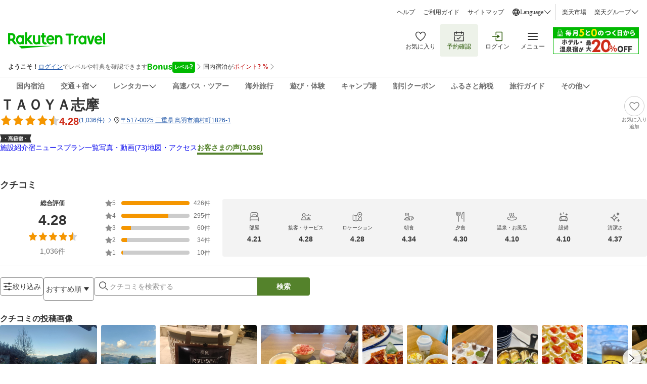

--- FILE ---
content_type: text/html; charset=utf-8
request_url: https://review.travel.rakuten.co.jp/hotel/voice/136972?f_static=1&f_jrdp=1&f_batch=1&f_jrdpquery=
body_size: 124211
content:
<!doctype html><html lang="ja"><head>
  <script type="text/javascript">
  let lang = window.location.pathname.split('/')?.[2];
  if (!lang || lang === 'en-us') lang = 'en';
  document.documentElement.setAttribute('lang', lang);
  </script><meta charset="utf-8"/><link rel="icon" href="https://trvimg.r10s.jp/favicon.ico"/><link rel="apple-touch-icon" href="https://trvimg.r10s.jp/smart/webclipIcon.png"/><meta name="viewport" content="width=device-width,initial-scale=1"/><meta name="theme-color" content="#ffffff"/><script type="text/javascript">
  window.NREUM || (NREUM = {});
  NREUM.init = { privacy: { cookies_enabled: true } };
  window.NREUM || (NREUM = {}),
    (__nr_require = (function(t, e, n) {
      function r(n) {
        if (!e[n]) {
          var o = (e[n] = { exports: {} });
          t[n][0].call(
            o.exports,
            function(e) {
              var o = t[n][1][e];
              return r(o || e);
            },
            o,
            o.exports,
          );
        }
        return e[n].exports;
      }
      if ('function' == typeof __nr_require) return __nr_require;
      for (var o = 0; o < n.length; o++) r(n[o]);
      return r;
    })(
      {
        1: [
          function(t, e, n) {
            function r(t) {
              try {
                c.console && console.log(t);
              } catch (e) {}
            }
            var o,
              i = t('ee'),
              a = t(26),
              c = {};
            try {
              (o = localStorage.getItem('__nr_flags').split(',')),
                console &&
                  'function' == typeof console.log &&
                  ((c.console = !0),
                  o.indexOf('dev') !== -1 && (c.dev = !0),
                  o.indexOf('nr_dev') !== -1 && (c.nrDev = !0));
            } catch (s) {}
            c.nrDev &&
              i.on('internal-error', function(t) {
                r(t.stack);
              }),
              c.dev &&
                i.on('fn-err', function(t, e, n) {
                  r(n.stack);
                }),
              c.dev &&
                (r('NR AGENT IN DEVELOPMENT MODE'),
                r(
                  'flags: ' +
                    a(c, function(t, e) {
                      return t;
                    }).join(', '),
                ));
          },
          {},
        ],
        2: [
          function(t, e, n) {
            function r(t, e, n, r, c) {
              try {
                l ? (l -= 1) : o(c || new UncaughtException(t, e, n), !0);
              } catch (f) {
                try {
                  i('ierr', [f, s.now(), !0]);
                } catch (d) {}
              }
              return 'function' == typeof u && u.apply(this, a(arguments));
            }
            function UncaughtException(t, e, n) {
              (this.message = t || 'Uncaught error with no additional information'),
                (this.sourceURL = e),
                (this.line = n);
            }
            function o(t, e) {
              var n = e ? null : s.now();
              i('err', [t, n]);
            }
            var i = t('handle'),
              a = t(27),
              c = t('ee'),
              s = t('loader'),
              f = t('gos'),
              u = window.onerror,
              d = !1,
              p = 'nr@seenError',
              l = 0;
            (s.features.err = !0), t(1), (window.onerror = r);
            try {
              throw new Error();
            } catch (h) {
              'stack' in h &&
                (t(13),
                t(12),
                'addEventListener' in window && t(6),
                s.xhrWrappable && t(14),
                (d = !0));
            }
            c.on('fn-start', function(t, e, n) {
              d && (l += 1);
            }),
              c.on('fn-err', function(t, e, n) {
                d &&
                  !n[p] &&
                  (f(n, p, function() {
                    return !0;
                  }),
                  (this.thrown = !0),
                  o(n));
              }),
              c.on('fn-end', function() {
                d && !this.thrown && l > 0 && (l -= 1);
              }),
              c.on('internal-error', function(t) {
                i('ierr', [t, s.now(), !0]);
              });
          },
          {},
        ],
        3: [
          function(t, e, n) {
            t('loader').features.ins = !0;
          },
          {},
        ],
        4: [
          function(t, e, n) {
            function r() {
              _++, (T = g.hash), (this[u] = y.now());
            }
            function o() {
              _--, g.hash !== T && i(0, !0);
              var t = y.now();
              (this[h] = ~~this[h] + t - this[u]), (this[d] = t);
            }
            function i(t, e) {
              E.emit('newURL', ['' + g, e]);
            }
            function a(t, e) {
              t.on(e, function() {
                this[e] = y.now();
              });
            }
            var c = '-start',
              s = '-end',
              f = '-body',
              u = 'fn' + c,
              d = 'fn' + s,
              p = 'cb' + c,
              l = 'cb' + s,
              h = 'jsTime',
              m = 'fetch',
              v = 'addEventListener',
              w = window,
              g = w.location,
              y = t('loader');
            if (w[v] && y.xhrWrappable) {
              var x = t(10),
                b = t(11),
                E = t(8),
                R = t(6),
                O = t(13),
                N = t(7),
                M = t(14),
                P = t(9),
                S = t('ee'),
                C = S.get('tracer');
              t(16), (y.features.spa = !0);
              var T,
                _ = 0;
              S.on(u, r),
                S.on(p, r),
                S.on(d, o),
                S.on(l, o),
                S.buffer([u, d, 'xhr-done', 'xhr-resolved']),
                R.buffer([u]),
                O.buffer(['setTimeout' + s, 'clearTimeout' + c, u]),
                M.buffer([u, 'new-xhr', 'send-xhr' + c]),
                N.buffer([m + c, m + '-done', m + f + c, m + f + s]),
                E.buffer(['newURL']),
                x.buffer([u]),
                b.buffer(['propagate', p, l, 'executor-err', 'resolve' + c]),
                C.buffer([u, 'no-' + u]),
                P.buffer(['new-jsonp', 'cb-start', 'jsonp-error', 'jsonp-end']),
                a(M, 'send-xhr' + c),
                a(S, 'xhr-resolved'),
                a(S, 'xhr-done'),
                a(N, m + c),
                a(N, m + '-done'),
                a(P, 'new-jsonp'),
                a(P, 'jsonp-end'),
                a(P, 'cb-start'),
                E.on('pushState-end', i),
                E.on('replaceState-end', i),
                w[v]('hashchange', i, !0),
                w[v]('load', i, !0),
                w[v](
                  'popstate',
                  function() {
                    i(0, _ > 1);
                  },
                  !0,
                );
            }
          },
          {},
        ],
        5: [
          function(t, e, n) {
            function r(t) {}
            if (
              window.performance &&
              window.performance.timing &&
              window.performance.getEntriesByType
            ) {
              var o = t('ee'),
                i = t('handle'),
                a = t(13),
                c = t(12),
                s = 'learResourceTimings',
                f = 'addEventListener',
                u = 'resourcetimingbufferfull',
                d = 'bstResource',
                p = 'resource',
                l = '-start',
                h = '-end',
                m = 'fn' + l,
                v = 'fn' + h,
                w = 'bstTimer',
                g = 'pushState',
                y = t('loader');
              (y.features.stn = !0), t(8), 'addEventListener' in window && t(6);
              var x = NREUM.o.EV;
              o.on(m, function(t, e) {
                var n = t[0];
                n instanceof x && (this.bstStart = y.now());
              }),
                o.on(v, function(t, e) {
                  var n = t[0];
                  n instanceof x && i('bst', [n, e, this.bstStart, y.now()]);
                }),
                a.on(m, function(t, e, n) {
                  (this.bstStart = y.now()), (this.bstType = n);
                }),
                a.on(v, function(t, e) {
                  i(w, [e, this.bstStart, y.now(), this.bstType]);
                }),
                c.on(m, function() {
                  this.bstStart = y.now();
                }),
                c.on(v, function(t, e) {
                  i(w, [e, this.bstStart, y.now(), 'requestAnimationFrame']);
                }),
                o.on(g + l, function(t) {
                  (this.time = y.now()), (this.startPath = location.pathname + location.hash);
                }),
                o.on(g + h, function(t) {
                  i('bstHist', [location.pathname + location.hash, this.startPath, this.time]);
                }),
                f in window.performance &&
                  (window.performance['c' + s]
                    ? window.performance[f](
                        u,
                        function(t) {
                          i(d, [window.performance.getEntriesByType(p)]),
                            window.performance['c' + s]();
                        },
                        !1,
                      )
                    : window.performance[f](
                        'webkit' + u,
                        function(t) {
                          i(d, [window.performance.getEntriesByType(p)]),
                            window.performance['webkitC' + s]();
                        },
                        !1,
                      )),
                document[f]('scroll', r, { passive: !0 }),
                document[f]('keypress', r, !1),
                document[f]('click', r, !1);
            }
          },
          {},
        ],
        6: [
          function(t, e, n) {
            function r(t) {
              for (var e = t; e && !e.hasOwnProperty(u); ) e = Object.getPrototypeOf(e);
              e && o(e);
            }
            function o(t) {
              c.inPlace(t, [u, d], '-', i);
            }
            function i(t, e) {
              return t[1];
            }
            var a = t('ee').get('events'),
              c = t('wrap-function')(a, !0),
              s = t('gos'),
              f = XMLHttpRequest,
              u = 'addEventListener',
              d = 'removeEventListener';
            (e.exports = a),
              'getPrototypeOf' in Object
                ? (r(document), r(window), r(f.prototype))
                : f.prototype.hasOwnProperty(u) && (o(window), o(f.prototype)),
              a.on(u + '-start', function(t, e) {
                var n = t[1],
                  r = s(n, 'nr@wrapped', function() {
                    function t() {
                      if ('function' == typeof n.handleEvent)
                        return n.handleEvent.apply(n, arguments);
                    }
                    var e = { object: t, function: n }[typeof n];
                    return e ? c(e, 'fn-', null, e.name || 'anonymous') : n;
                  });
                this.wrapped = t[1] = r;
              }),
              a.on(d + '-start', function(t) {
                t[1] = this.wrapped || t[1];
              });
          },
          {},
        ],
        7: [
          function(t, e, n) {
            function r(t, e, n) {
              var r = t[e];
              'function' == typeof r &&
                (t[e] = function() {
                  var t = i(arguments),
                    e = {};
                  o.emit(n + 'before-start', [t], e);
                  var a;
                  e[m] && e[m].dt && (a = e[m].dt);
                  var c = r.apply(this, t);
                  return (
                    o.emit(n + 'start', [t, a], c),
                    c.then(
                      function(t) {
                        return o.emit(n + 'end', [null, t], c), t;
                      },
                      function(t) {
                        throw (o.emit(n + 'end', [t], c), t);
                      },
                    )
                  );
                });
            }
            var o = t('ee').get('fetch'),
              i = t(27),
              a = t(26);
            e.exports = o;
            var c = window,
              s = 'fetch-',
              f = s + 'body-',
              u = ['arrayBuffer', 'blob', 'json', 'text', 'formData'],
              d = c.Request,
              p = c.Response,
              l = c.fetch,
              h = 'prototype',
              m = 'nr@context';
            d &&
              p &&
              l &&
              (a(u, function(t, e) {
                r(d[h], e, f), r(p[h], e, f);
              }),
              r(c, 'fetch', s),
              o.on(s + 'end', function(t, e) {
                var n = this;
                if (e) {
                  var r = e.headers.get('content-length');
                  null !== r && (n.rxSize = r), o.emit(s + 'done', [null, e], n);
                } else o.emit(s + 'done', [t], n);
              }));
          },
          {},
        ],
        8: [
          function(t, e, n) {
            var r = t('ee').get('history'),
              o = t('wrap-function')(r);
            e.exports = r;
            var i =
                window.history && window.history.constructor && window.history.constructor.prototype,
              a = window.history;
            i && i.pushState && i.replaceState && (a = i),
              o.inPlace(a, ['pushState', 'replaceState'], '-');
          },
          {},
        ],
        9: [
          function(t, e, n) {
            function r(t) {
              function e() {
                s.emit('jsonp-end', [], p),
                  t.removeEventListener('load', e, !1),
                  t.removeEventListener('error', n, !1);
              }
              function n() {
                s.emit('jsonp-error', [], p),
                  s.emit('jsonp-end', [], p),
                  t.removeEventListener('load', e, !1),
                  t.removeEventListener('error', n, !1);
              }
              var r = t && 'string' == typeof t.nodeName && 'script' === t.nodeName.toLowerCase();
              if (r) {
                var o = 'function' == typeof t.addEventListener;
                if (o) {
                  var a = i(t.src);
                  if (a) {
                    var u = c(a),
                      d = 'function' == typeof u.parent[u.key];
                    if (d) {
                      var p = {};
                      f.inPlace(u.parent, [u.key], 'cb-', p),
                        t.addEventListener('load', e, !1),
                        t.addEventListener('error', n, !1),
                        s.emit('new-jsonp', [t.src], p);
                    }
                  }
                }
              }
            }
            function o() {
              return 'addEventListener' in window;
            }
            function i(t) {
              var e = t.match(u);
              return e ? e[1] : null;
            }
            function a(t, e) {
              var n = t.match(p),
                r = n[1],
                o = n[3];
              return o ? a(o, e[r]) : e[r];
            }
            function c(t) {
              var e = t.match(d);
              return e && e.length >= 3
                ? { key: e[2], parent: a(e[1], window) }
                : { key: t, parent: window };
            }
            var s = t('ee').get('jsonp'),
              f = t('wrap-function')(s);
            if (((e.exports = s), o())) {
              var u = /[?&](?:callback|cb)=([^&#]+)/,
                d = /(.*)\.([^.]+)/,
                p = /^(\w+)(\.|$)(.*)$/,
                l = ['appendChild', 'insertBefore', 'replaceChild'];
              Node && Node.prototype && Node.prototype.appendChild
                ? f.inPlace(Node.prototype, l, 'dom-')
                : (f.inPlace(HTMLElement.prototype, l, 'dom-'),
                  f.inPlace(HTMLHeadElement.prototype, l, 'dom-'),
                  f.inPlace(HTMLBodyElement.prototype, l, 'dom-')),
                s.on('dom-start', function(t) {
                  r(t[0]);
                });
            }
          },
          {},
        ],
        10: [
          function(t, e, n) {
            var r = t('ee').get('mutation'),
              o = t('wrap-function')(r),
              i = NREUM.o.MO;
            (e.exports = r),
              i &&
                ((window.MutationObserver = function(t) {
                  return this instanceof i ? new i(o(t, 'fn-')) : i.apply(this, arguments);
                }),
                (MutationObserver.prototype = i.prototype));
          },
          {},
        ],
        11: [
          function(t, e, n) {
            function r(t) {
              var e = a.context(),
                n = c(t, 'executor-', e),
                r = new f(n);
              return (
                (a.context(r).getCtx = function() {
                  return e;
                }),
                a.emit('new-promise', [r, e], e),
                r
              );
            }
            function o(t, e) {
              return e;
            }
            var i = t('wrap-function'),
              a = t('ee').get('promise'),
              c = i(a),
              s = t(26),
              f = NREUM.o.PR;
            (e.exports = a),
              f &&
                ((window.Promise = r),
                ['all', 'race'].forEach(function(t) {
                  var e = f[t];
                  f[t] = function(n) {
                    function r(t) {
                      return function() {
                        a.emit('propagate', [null, !o], i), (o = o || !t);
                      };
                    }
                    var o = !1;
                    s(n, function(e, n) {
                      Promise.resolve(n).then(r('all' === t), r(!1));
                    });
                    var i = e.apply(f, arguments),
                      c = f.resolve(i);
                    return c;
                  };
                }),
                ['resolve', 'reject'].forEach(function(t) {
                  var e = f[t];
                  f[t] = function(t) {
                    var n = e.apply(f, arguments);
                    return t !== n && a.emit('propagate', [t, !0], n), n;
                  };
                }),
                (f.prototype['catch'] = function(t) {
                  return this.then(null, t);
                }),
                (f.prototype = Object.create(f.prototype, { constructor: { value: r } })),
                s(Object.getOwnPropertyNames(f), function(t, e) {
                  try {
                    r[e] = f[e];
                  } catch (n) {}
                }),
                a.on('executor-start', function(t) {
                  (t[0] = c(t[0], 'resolve-', this)), (t[1] = c(t[1], 'resolve-', this));
                }),
                a.on('executor-err', function(t, e, n) {
                  t[1](n);
                }),
                c.inPlace(f.prototype, ['then'], 'then-', o),
                a.on('then-start', function(t, e) {
                  (this.promise = e), (t[0] = c(t[0], 'cb-', this)), (t[1] = c(t[1], 'cb-', this));
                }),
                a.on('then-end', function(t, e, n) {
                  this.nextPromise = n;
                  var r = this.promise;
                  a.emit('propagate', [r, !0], n);
                }),
                a.on('cb-end', function(t, e, n) {
                  a.emit('propagate', [n, !0], this.nextPromise);
                }),
                a.on('propagate', function(t, e, n) {
                  (this.getCtx && !e) ||
                    (this.getCtx = function() {
                      if (t instanceof Promise) var e = a.context(t);
                      return e && e.getCtx ? e.getCtx() : this;
                    });
                }),
                (r.toString = function() {
                  return '' + f;
                }));
          },
          {},
        ],
        12: [
          function(t, e, n) {
            var r = t('ee').get('raf'),
              o = t('wrap-function')(r),
              i = 'equestAnimationFrame';
            (e.exports = r),
              o.inPlace(window, ['r' + i, 'mozR' + i, 'webkitR' + i, 'msR' + i], 'raf-'),
              r.on('raf-start', function(t) {
                t[0] = o(t[0], 'fn-');
              });
          },
          {},
        ],
        13: [
          function(t, e, n) {
            function r(t, e, n) {
              t[0] = a(t[0], 'fn-', null, n);
            }
            function o(t, e, n) {
              (this.method = n),
                (this.timerDuration = isNaN(t[1]) ? 0 : +t[1]),
                (t[0] = a(t[0], 'fn-', this, n));
            }
            var i = t('ee').get('timer'),
              a = t('wrap-function')(i),
              c = 'setTimeout',
              s = 'setInterval',
              f = 'clearTimeout',
              u = '-start',
              d = '-';
            (e.exports = i),
              a.inPlace(window, [c, 'setImmediate'], c + d),
              a.inPlace(window, [s], s + d),
              a.inPlace(window, [f, 'clearImmediate'], f + d),
              i.on(s + u, r),
              i.on(c + u, o);
          },
          {},
        ],
        14: [
          function(t, e, n) {
            function r(t, e) {
              d.inPlace(e, ['onreadystatechange'], 'fn-', c);
            }
            function o() {
              var t = this,
                e = u.context(t);
              t.readyState > 3 && !e.resolved && ((e.resolved = !0), u.emit('xhr-resolved', [], t)),
                d.inPlace(t, g, 'fn-', c);
            }
            function i(t) {
              y.push(t), h && (b ? b.then(a) : v ? v(a) : ((E = -E), (R.data = E)));
            }
            function a() {
              for (var t = 0; t < y.length; t++) r([], y[t]);
              y.length && (y = []);
            }
            function c(t, e) {
              return e;
            }
            function s(t, e) {
              for (var n in t) e[n] = t[n];
              return e;
            }
            t(6);
            var f = t('ee'),
              u = f.get('xhr'),
              d = t('wrap-function')(u),
              p = NREUM.o,
              l = p.XHR,
              h = p.MO,
              m = p.PR,
              v = p.SI,
              w = 'readystatechange',
              g = [
                'onload',
                'onerror',
                'onabort',
                'onloadstart',
                'onloadend',
                'onprogress',
                'ontimeout',
              ],
              y = [];
            e.exports = u;
            var x = (window.XMLHttpRequest = function(t) {
              var e = new l(t);
              try {
                u.emit('new-xhr', [e], e), e.addEventListener(w, o, !1);
              } catch (n) {
                try {
                  u.emit('internal-error', [n]);
                } catch (r) {}
              }
              return e;
            });
            if (
              (s(l, x),
              (x.prototype = l.prototype),
              d.inPlace(x.prototype, ['open', 'send'], '-xhr-', c),
              u.on('send-xhr-start', function(t, e) {
                r(t, e), i(e);
              }),
              u.on('open-xhr-start', r),
              h)
            ) {
              var b = m && m.resolve();
              if (!v && !m) {
                var E = 1,
                  R = document.createTextNode(E);
                new h(a).observe(R, { characterData: !0 });
              }
            } else
              f.on('fn-end', function(t) {
                (t[0] && t[0].type === w) || a();
              });
          },
          {},
        ],
        15: [
          function(t, e, n) {
            function r(t) {
              if (!c(t)) return null;
              var e = window.NREUM;
              if (!e.loader_config) return null;
              var n = (e.loader_config.accountID || '').toString() || null,
                r = (e.loader_config.agentID || '').toString() || null,
                f = (e.loader_config.trustKey || '').toString() || null;
              if (!n || !r) return null;
              var h = l.generateSpanId(),
                m = l.generateTraceId(),
                v = Date.now(),
                w = { spanId: h, traceId: m, timestamp: v };
              return (
                (t.sameOrigin || (s(t) && p())) &&
                  ((w.traceContextParentHeader = o(h, m)),
                  (w.traceContextStateHeader = i(h, v, n, r, f))),
                ((t.sameOrigin && !u()) || (!t.sameOrigin && s(t) && d())) &&
                  (w.newrelicHeader = a(h, m, v, n, r, f)),
                w
              );
            }
            function o(t, e) {
              return '00-' + e + '-' + t + '-01';
            }
            function i(t, e, n, r, o) {
              var i = 0,
                a = '',
                c = 1,
                s = '',
                f = '';
              return (
                o +
                '@nr=' +
                i +
                '-' +
                c +
                '-' +
                n +
                '-' +
                r +
                '-' +
                t +
                '-' +
                a +
                '-' +
                s +
                '-' +
                f +
                '-' +
                e
              );
            }
            function a(t, e, n, r, o, i) {
              var a = 'btoa' in window && 'function' == typeof window.btoa;
              if (!a) return null;
              var c = { v: [0, 1], d: { ty: 'Browser', ac: r, ap: o, id: t, tr: e, ti: n } };
              return i && r !== i && (c.d.tk = i), btoa(JSON.stringify(c));
            }
            function c(t) {
              return f() && s(t);
            }
            function s(t) {
              var e = !1,
                n = {};
              if (
                ('init' in NREUM &&
                  'distributed_tracing' in NREUM.init &&
                  (n = NREUM.init.distributed_tracing),
                t.sameOrigin)
              )
                e = !0;
              else if (n.allowed_origins instanceof Array)
                for (var r = 0; r < n.allowed_origins.length; r++) {
                  var o = h(n.allowed_origins[r]);
                  if (t.hostname === o.hostname && t.protocol === o.protocol && t.port === o.port) {
                    e = !0;
                    break;
                  }
                }
              return e;
            }
            function f() {
              return (
                'init' in NREUM &&
                'distributed_tracing' in NREUM.init &&
                !!NREUM.init.distributed_tracing.enabled
              );
            }
            function u() {
              return (
                'init' in NREUM &&
                'distributed_tracing' in NREUM.init &&
                !!NREUM.init.distributed_tracing.exclude_newrelic_header
              );
            }
            function d() {
              return (
                'init' in NREUM &&
                'distributed_tracing' in NREUM.init &&
                NREUM.init.distributed_tracing.cors_use_newrelic_header !== !1
              );
            }
            function p() {
              return (
                'init' in NREUM &&
                'distributed_tracing' in NREUM.init &&
                !!NREUM.init.distributed_tracing.cors_use_tracecontext_headers
              );
            }
            var l = t(23),
              h = t(17);
            e.exports = { generateTracePayload: r, shouldGenerateTrace: c };
          },
          {},
        ],
        16: [
          function(t, e, n) {
            function r(t) {
              var e = this.params,
                n = this.metrics;
              if (!this.ended) {
                this.ended = !0;
                for (var r = 0; r < p; r++) t.removeEventListener(d[r], this.listener, !1);
                e.aborted ||
                  ((n.duration = a.now() - this.startTime),
                  this.loadCaptureCalled || 4 !== t.readyState
                    ? null == e.status && (e.status = 0)
                    : i(this, t),
                  (n.cbTime = this.cbTime),
                  u.emit('xhr-done', [t], t),
                  c('xhr', [e, n, this.startTime]));
              }
            }
            function o(t, e) {
              var n = s(e),
                r = t.params;
              (r.host = n.hostname + ':' + n.port),
                (r.pathname = n.pathname),
                (t.parsedOrigin = s(e)),
                (t.sameOrigin = t.parsedOrigin.sameOrigin);
            }
            function i(t, e) {
              t.params.status = e.status;
              var n = v(e, t.lastSize);
              if ((n && (t.metrics.rxSize = n), t.sameOrigin)) {
                var r = e.getResponseHeader('X-NewRelic-App-Data');
                r && (t.params.cat = r.split(', ').pop());
              }
              t.loadCaptureCalled = !0;
            }
            var a = t('loader');
            if (a.xhrWrappable) {
              var c = t('handle'),
                s = t(17),
                f = t(15).generateTracePayload,
                u = t('ee'),
                d = ['load', 'error', 'abort', 'timeout'],
                p = d.length,
                l = t('id'),
                h = t(21),
                m = t(20),
                v = t(18),
                w = window.XMLHttpRequest;
              (a.features.xhr = !0),
                t(14),
                t(7),
                u.on('new-xhr', function(t) {
                  var e = this;
                  (e.totalCbs = 0),
                    (e.called = 0),
                    (e.cbTime = 0),
                    (e.end = r),
                    (e.ended = !1),
                    (e.xhrGuids = {}),
                    (e.lastSize = null),
                    (e.loadCaptureCalled = !1),
                    t.addEventListener(
                      'load',
                      function(n) {
                        i(e, t);
                      },
                      !1,
                    ),
                    (h && (h > 34 || h < 10)) ||
                      window.opera ||
                      t.addEventListener(
                        'progress',
                        function(t) {
                          e.lastSize = t.loaded;
                        },
                        !1,
                      );
                }),
                u.on('open-xhr-start', function(t) {
                  (this.params = { method: t[0] }), o(this, t[1]), (this.metrics = {});
                }),
                u.on('open-xhr-end', function(t, e) {
                  'loader_config' in NREUM &&
                    'xpid' in NREUM.loader_config &&
                    this.sameOrigin &&
                    e.setRequestHeader('X-NewRelic-ID', NREUM.loader_config.xpid);
                  var n = f(this.parsedOrigin);
                  if (n) {
                    var r = !1;
                    n.newrelicHeader && (e.setRequestHeader('newrelic', n.newrelicHeader), (r = !0)),
                      n.traceContextParentHeader &&
                        (e.setRequestHeader('traceparent', n.traceContextParentHeader),
                        n.traceContextStateHeader &&
                          e.setRequestHeader('tracestate', n.traceContextStateHeader),
                        (r = !0)),
                      r && (this.dt = n);
                  }
                }),
                u.on('send-xhr-start', function(t, e) {
                  var n = this.metrics,
                    r = t[0],
                    o = this;
                  if (n && r) {
                    var i = m(r);
                    i && (n.txSize = i);
                  }
                  (this.startTime = a.now()),
                    (this.listener = function(t) {
                      try {
                        'abort' !== t.type || o.loadCaptureCalled || (o.params.aborted = !0),
                          ('load' !== t.type ||
                            (o.called === o.totalCbs &&
                              (o.onloadCalled || 'function' != typeof e.onload))) &&
                            o.end(e);
                      } catch (n) {
                        try {
                          u.emit('internal-error', [n]);
                        } catch (r) {}
                      }
                    });
                  for (var c = 0; c < p; c++) e.addEventListener(d[c], this.listener, !1);
                }),
                u.on('xhr-cb-time', function(t, e, n) {
                  (this.cbTime += t),
                    e ? (this.onloadCalled = !0) : (this.called += 1),
                    this.called !== this.totalCbs ||
                      (!this.onloadCalled && 'function' == typeof n.onload) ||
                      this.end(n);
                }),
                u.on('xhr-load-added', function(t, e) {
                  var n = '' + l(t) + !!e;
                  this.xhrGuids &&
                    !this.xhrGuids[n] &&
                    ((this.xhrGuids[n] = !0), (this.totalCbs += 1));
                }),
                u.on('xhr-load-removed', function(t, e) {
                  var n = '' + l(t) + !!e;
                  this.xhrGuids &&
                    this.xhrGuids[n] &&
                    (delete this.xhrGuids[n], (this.totalCbs -= 1));
                }),
                u.on('addEventListener-end', function(t, e) {
                  e instanceof w && 'load' === t[0] && u.emit('xhr-load-added', [t[1], t[2]], e);
                }),
                u.on('removeEventListener-end', function(t, e) {
                  e instanceof w && 'load' === t[0] && u.emit('xhr-load-removed', [t[1], t[2]], e);
                }),
                u.on('fn-start', function(t, e, n) {
                  e instanceof w &&
                    ('onload' === n && (this.onload = !0),
                    ('load' === (t[0] && t[0].type) || this.onload) && (this.xhrCbStart = a.now()));
                }),
                u.on('fn-end', function(t, e) {
                  this.xhrCbStart &&
                    u.emit('xhr-cb-time', [a.now() - this.xhrCbStart, this.onload, e], e);
                }),
                u.on('fetch-before-start', function(t) {
                  function e(t, e) {
                    var n = !1;
                    return (
                      e.newrelicHeader && (t.set('newrelic', e.newrelicHeader), (n = !0)),
                      e.traceContextParentHeader &&
                        (t.set('traceparent', e.traceContextParentHeader),
                        e.traceContextStateHeader && t.set('tracestate', e.traceContextStateHeader),
                        (n = !0)),
                      n
                    );
                  }
                  var n,
                    r = t[1] || {};
                  'string' == typeof t[0] ? (n = t[0]) : t[0] && t[0].url && (n = t[0].url),
                    n &&
                      ((this.parsedOrigin = s(n)), (this.sameOrigin = this.parsedOrigin.sameOrigin));
                  var o = f(this.parsedOrigin);
                  if (o && (o.newrelicHeader || o.traceContextParentHeader))
                    if ('string' == typeof t[0]) {
                      var i = {};
                      for (var a in r) i[a] = r[a];
                      (i.headers = new Headers(r.headers || {})),
                        e(i.headers, o) && (this.dt = o),
                        t.length > 1 ? (t[1] = i) : t.push(i);
                    } else t[0] && t[0].headers && e(t[0].headers, o) && (this.dt = o);
                });
            }
          },
          {},
        ],
        17: [
          function(t, e, n) {
            var r = {};
            e.exports = function(t) {
              if (t in r) return r[t];
              var e = document.createElement('a'),
                n = window.location,
                o = {};
              (e.href = t), (o.port = e.port);
              var i = e.href.split('://');
              !o.port &&
                i[1] &&
                (o.port = i[1]
                  .split('/')[0]
                  .split('@')
                  .pop()
                  .split(':')[1]),
                (o.port && '0' !== o.port) || (o.port = 'https' === i[0] ? '443' : '80'),
                (o.hostname = e.hostname || n.hostname),
                (o.pathname = e.pathname),
                (o.protocol = i[0]),
                '/' !== o.pathname.charAt(0) && (o.pathname = '/' + o.pathname);
              var a = !e.protocol || ':' === e.protocol || e.protocol === n.protocol,
                c = e.hostname === document.domain && e.port === n.port;
              return (o.sameOrigin = a && (!e.hostname || c)), '/' === o.pathname && (r[t] = o), o;
            };
          },
          {},
        ],
        18: [
          function(t, e, n) {
            function r(t, e) {
              var n = t.responseType;
              return 'json' === n && null !== e
                ? e
                : 'arraybuffer' === n || 'blob' === n || 'json' === n
                ? o(t.response)
                : 'text' === n || '' === n || void 0 === n
                ? o(t.responseText)
                : void 0;
            }
            var o = t(20);
            e.exports = r;
          },
          {},
        ],
        19: [
          function(t, e, n) {
            function r() {}
            function o(t, e, n) {
              return function() {
                return i(t, [f.now()].concat(c(arguments)), e ? null : this, n), e ? void 0 : this;
              };
            }
            var i = t('handle'),
              a = t(26),
              c = t(27),
              s = t('ee').get('tracer'),
              f = t('loader'),
              u = NREUM;
            'undefined' == typeof window.newrelic && (newrelic = u);
            var d = [
                'setPageViewName',
                'setCustomAttribute',
                'setErrorHandler',
                'finished',
                'addToTrace',
                'inlineHit',
                'addRelease',
              ],
              p = 'api-',
              l = p + 'ixn-';
            a(d, function(t, e) {
              u[e] = o(p + e, !0, 'api');
            }),
              (u.addPageAction = o(p + 'addPageAction', !0)),
              (u.setCurrentRouteName = o(p + 'routeName', !0)),
              (e.exports = newrelic),
              (u.interaction = function() {
                return new r().get();
              });
            var h = (r.prototype = {
              createTracer: function(t, e) {
                var n = {},
                  r = this,
                  o = 'function' == typeof e;
                return (
                  i(l + 'tracer', [f.now(), t, n], r),
                  function() {
                    if ((s.emit((o ? '' : 'no-') + 'fn-start', [f.now(), r, o], n), o))
                      try {
                        return e.apply(this, arguments);
                      } catch (t) {
                        throw (s.emit('fn-err', [arguments, this, t], n), t);
                      } finally {
                        s.emit('fn-end', [f.now()], n);
                      }
                  }
                );
              },
            });
            a(
              'actionText,setName,setAttribute,save,ignore,onEnd,getContext,end,get'.split(','),
              function(t, e) {
                h[e] = o(l + e);
              },
            ),
              (newrelic.noticeError = function(t, e) {
                'string' == typeof t && (t = new Error(t)), i('err', [t, f.now(), !1, e]);
              });
          },
          {},
        ],
        20: [
          function(t, e, n) {
            e.exports = function(t) {
              if ('string' == typeof t && t.length) return t.length;
              if ('object' == typeof t) {
                if ('undefined' != typeof ArrayBuffer && t instanceof ArrayBuffer && t.byteLength)
                  return t.byteLength;
                if ('undefined' != typeof Blob && t instanceof Blob && t.size) return t.size;
                if (!('undefined' != typeof FormData && t instanceof FormData))
                  try {
                    return JSON.stringify(t).length;
                  } catch (e) {
                    return;
                  }
              }
            };
          },
          {},
        ],
        21: [
          function(t, e, n) {
            var r = 0,
              o = navigator.userAgent.match(/Firefox[\/\s](\d+\.\d+)/);
            o && (r = +o[1]), (e.exports = r);
          },
          {},
        ],
        22: [
          function(t, e, n) {
            function r(t, e) {
              var n = t.getEntries();
              n.forEach(function(t) {
                'first-paint' === t.name
                  ? d('timing', ['fp', Math.floor(t.startTime)])
                  : 'first-contentful-paint' === t.name &&
                    d('timing', ['fcp', Math.floor(t.startTime)]);
              });
            }
            function o(t, e) {
              var n = t.getEntries();
              n.length > 0 && d('lcp', [n[n.length - 1]]);
            }
            function i(t) {
              t.getEntries().forEach(function(t) {
                t.hadRecentInput || d('cls', [t]);
              });
            }
            function a(t) {
              if (t instanceof h && !v) {
                var e = Math.round(t.timeStamp),
                  n = { type: t.type };
                e <= p.now()
                  ? (n.fid = p.now() - e)
                  : e > p.offset && e <= Date.now()
                  ? ((e -= p.offset), (n.fid = p.now() - e))
                  : (e = p.now()),
                  (v = !0),
                  d('timing', ['fi', e, n]);
              }
            }
            function c(t) {
              d('pageHide', [p.now(), t]);
            }
            if (
              !(
                'init' in NREUM &&
                'page_view_timing' in NREUM.init &&
                'enabled' in NREUM.init.page_view_timing &&
                NREUM.init.page_view_timing.enabled === !1
              )
            ) {
              var s,
                f,
                u,
                d = t('handle'),
                p = t('loader'),
                l = t(25),
                h = NREUM.o.EV;
              if (
                'PerformanceObserver' in window &&
                'function' == typeof window.PerformanceObserver
              ) {
                s = new PerformanceObserver(r);
                try {
                  s.observe({ entryTypes: ['paint'] });
                } catch (m) {}
                f = new PerformanceObserver(o);
                try {
                  f.observe({ entryTypes: ['largest-contentful-paint'] });
                } catch (m) {}
                u = new PerformanceObserver(i);
                try {
                  u.observe({ type: 'layout-shift', buffered: !0 });
                } catch (m) {}
              }
              if ('addEventListener' in document) {
                var v = !1,
                  w = ['click', 'keydown', 'mousedown', 'pointerdown', 'touchstart'];
                w.forEach(function(t) {
                  document.addEventListener(t, a, !1);
                });
              }
              l(c);
            }
          },
          {},
        ],
        23: [
          function(t, e, n) {
            function r() {
              function t() {
                return e ? 15 & e[n++] : (16 * Math.random()) | 0;
              }
              var e = null,
                n = 0,
                r = window.crypto || window.msCrypto;
              r && r.getRandomValues && (e = r.getRandomValues(new Uint8Array(31)));
              for (
                var o, i = 'xxxxxxxx-xxxx-4xxx-yxxx-xxxxxxxxxxxx', a = '', c = 0;
                c < i.length;
                c++
              )
                (o = i[c]),
                  'x' === o
                    ? (a += t().toString(16))
                    : 'y' === o
                    ? ((o = (3 & t()) | 8), (a += o.toString(16)))
                    : (a += o);
              return a;
            }
            function o() {
              return a(16);
            }
            function i() {
              return a(32);
            }
            function a(t) {
              function e() {
                return n ? 15 & n[r++] : (16 * Math.random()) | 0;
              }
              var n = null,
                r = 0,
                o = window.crypto || window.msCrypto;
              o && o.getRandomValues && Uint8Array && (n = o.getRandomValues(new Uint8Array(31)));
              for (var i = [], a = 0; a < t; a++) i.push(e().toString(16));
              return i.join('');
            }
            e.exports = { generateUuid: r, generateSpanId: o, generateTraceId: i };
          },
          {},
        ],
        24: [
          function(t, e, n) {
            function r(t, e) {
              if (!o) return !1;
              if (t !== o) return !1;
              if (!e) return !0;
              if (!i) return !1;
              for (var n = i.split('.'), r = e.split('.'), a = 0; a < r.length; a++)
                if (r[a] !== n[a]) return !1;
              return !0;
            }
            var o = null,
              i = null,
              a = /Version\/(\S+)\s+Safari/;
            if (navigator.userAgent) {
              var c = navigator.userAgent,
                s = c.match(a);
              s &&
                c.indexOf('Chrome') === -1 &&
                c.indexOf('Chromium') === -1 &&
                ((o = 'Safari'), (i = s[1]));
            }
            e.exports = { agent: o, version: i, match: r };
          },
          {},
        ],
        25: [
          function(t, e, n) {
            function r(t) {
              function e() {
                t(a && document[a] ? document[a] : document[o] ? 'hidden' : 'visible');
              }
              'addEventListener' in document && i && document.addEventListener(i, e, !1);
            }
            e.exports = r;
            var o, i, a;
            'undefined' != typeof document.hidden
              ? ((o = 'hidden'), (i = 'visibilitychange'), (a = 'visibilityState'))
              : 'undefined' != typeof document.msHidden
              ? ((o = 'msHidden'), (i = 'msvisibilitychange'))
              : 'undefined' != typeof document.webkitHidden &&
                ((o = 'webkitHidden'), (i = 'webkitvisibilitychange'), (a = 'webkitVisibilityState'));
          },
          {},
        ],
        26: [
          function(t, e, n) {
            function r(t, e) {
              var n = [],
                r = '',
                i = 0;
              for (r in t) o.call(t, r) && ((n[i] = e(r, t[r])), (i += 1));
              return n;
            }
            var o = Object.prototype.hasOwnProperty;
            e.exports = r;
          },
          {},
        ],
        27: [
          function(t, e, n) {
            function r(t, e, n) {
              e || (e = 0), 'undefined' == typeof n && (n = t ? t.length : 0);
              for (var r = -1, o = n - e || 0, i = Array(o < 0 ? 0 : o); ++r < o; ) i[r] = t[e + r];
              return i;
            }
            e.exports = r;
          },
          {},
        ],
        28: [
          function(t, e, n) {
            e.exports = {
              exists:
                'undefined' != typeof window.performance &&
                window.performance.timing &&
                'undefined' != typeof window.performance.timing.navigationStart,
            };
          },
          {},
        ],
        ee: [
          function(t, e, n) {
            function r() {}
            function o(t) {
              function e(t) {
                return t && t instanceof r ? t : t ? s(t, c, i) : i();
              }
              function n(n, r, o, i) {
                if (!p.aborted || i) {
                  t && t(n, r, o);
                  for (var a = e(o), c = m(n), s = c.length, f = 0; f < s; f++) c[f].apply(a, r);
                  var d = u[y[n]];
                  return d && d.push([x, n, r, a]), a;
                }
              }
              function l(t, e) {
                g[t] = m(t).concat(e);
              }
              function h(t, e) {
                var n = g[t];
                if (n) for (var r = 0; r < n.length; r++) n[r] === e && n.splice(r, 1);
              }
              function m(t) {
                return g[t] || [];
              }
              function v(t) {
                return (d[t] = d[t] || o(n));
              }
              function w(t, e) {
                f(t, function(t, n) {
                  (e = e || 'feature'), (y[n] = e), e in u || (u[e] = []);
                });
              }
              var g = {},
                y = {},
                x = {
                  on: l,
                  addEventListener: l,
                  removeEventListener: h,
                  emit: n,
                  get: v,
                  listeners: m,
                  context: e,
                  buffer: w,
                  abort: a,
                  aborted: !1,
                };
              return x;
            }
            function i() {
              return new r();
            }
            function a() {
              (u.api || u.feature) && ((p.aborted = !0), (u = p.backlog = {}));
            }
            var c = 'nr@context',
              s = t('gos'),
              f = t(26),
              u = {},
              d = {},
              p = (e.exports = o());
            p.backlog = u;
          },
          {},
        ],
        gos: [
          function(t, e, n) {
            function r(t, e, n) {
              if (o.call(t, e)) return t[e];
              var r = n();
              if (Object.defineProperty && Object.keys)
                try {
                  return Object.defineProperty(t, e, { value: r, writable: !0, enumerable: !1 }), r;
                } catch (i) {}
              return (t[e] = r), r;
            }
            var o = Object.prototype.hasOwnProperty;
            e.exports = r;
          },
          {},
        ],
        handle: [
          function(t, e, n) {
            function r(t, e, n, r) {
              o.buffer([t], r), o.emit(t, e, n);
            }
            var o = t('ee').get('handle');
            (e.exports = r), (r.ee = o);
          },
          {},
        ],
        id: [
          function(t, e, n) {
            function r(t) {
              var e = typeof t;
              return !t || ('object' !== e && 'function' !== e)
                ? -1
                : t === window
                ? 0
                : a(t, i, function() {
                    return o++;
                  });
            }
            var o = 1,
              i = 'nr@id',
              a = t('gos');
            e.exports = r;
          },
          {},
        ],
        loader: [
          function(t, e, n) {
            function r() {
              if (!E++) {
                var t = (b.info = NREUM.info),
                  e = l.getElementsByTagName('script')[0];
                if ((setTimeout(u.abort, 3e4), !(t && t.licenseKey && t.applicationID && e)))
                  return u.abort();
                f(y, function(e, n) {
                  t[e] || (t[e] = n);
                });
                var n = a();
                s('mark', ['onload', n + b.offset], null, 'api'), s('timing', ['load', n]);
                var r = l.createElement('script');
                (r.src = 'https://' + t.agent), e.parentNode.insertBefore(r, e);
              }
            }
            function o() {
              'complete' === l.readyState && i();
            }
            function i() {
              s('mark', ['domContent', a() + b.offset], null, 'api');
            }
            function a() {
              return R.exists && performance.now
                ? Math.round(performance.now())
                : (c = Math.max(new Date().getTime(), c)) - b.offset;
            }
            var c = new Date().getTime(),
              s = t('handle'),
              f = t(26),
              u = t('ee'),
              d = t(24),
              p = window,
              l = p.document,
              h = 'addEventListener',
              m = 'attachEvent',
              v = p.XMLHttpRequest,
              w = v && v.prototype;
            NREUM.o = {
              ST: setTimeout,
              SI: p.setImmediate,
              CT: clearTimeout,
              XHR: v,
              REQ: p.Request,
              EV: p.Event,
              PR: p.Promise,
              MO: p.MutationObserver,
            };
            var g = '' + location,
              y = {
                beacon: 'bam.nr-data.net',
                errorBeacon: 'bam.nr-data.net',
                agent: 'js-agent.newrelic.com/nr-spa-1177.min.js',
              },
              x = v && w && w[h] && !/CriOS/.test(navigator.userAgent),
              b = (e.exports = {
                offset: c,
                now: a,
                origin: g,
                features: {},
                xhrWrappable: x,
                userAgent: d,
              });
            t(19),
              t(22),
              l[h]
                ? (l[h]('DOMContentLoaded', i, !1), p[h]('load', r, !1))
                : (l[m]('onreadystatechange', o), p[m]('onload', r)),
              s('mark', ['firstbyte', c], null, 'api');
            var E = 0,
              R = t(28);
          },
          {},
        ],
        'wrap-function': [
          function(t, e, n) {
            function r(t) {
              return !(t && t instanceof Function && t.apply && !t[a]);
            }
            var o = t('ee'),
              i = t(27),
              a = 'nr@original',
              c = Object.prototype.hasOwnProperty,
              s = !1;
            e.exports = function(t, e) {
              function n(t, e, n, o) {
                function nrWrapper() {
                  var r, a, c, s;
                  try {
                    (a = this), (r = i(arguments)), (c = 'function' == typeof n ? n(r, a) : n || {});
                  } catch (f) {
                    p([f, '', [r, a, o], c]);
                  }
                  u(e + 'start', [r, a, o], c);
                  try {
                    return (s = t.apply(a, r));
                  } catch (d) {
                    throw (u(e + 'err', [r, a, d], c), d);
                  } finally {
                    u(e + 'end', [r, a, s], c);
                  }
                }
                return r(t) ? t : (e || (e = ''), (nrWrapper[a] = t), d(t, nrWrapper), nrWrapper);
              }
              function f(t, e, o, i) {
                o || (o = '');
                var a,
                  c,
                  s,
                  f = '-' === o.charAt(0);
                for (s = 0; s < e.length; s++)
                  // eslint-disable-next-line no-unused-expressions
                  (c = e[s]), (a = t[c]), r(a) || (t[c] = n(a, f ? c + o : o, i, c));
              }
              function u(n, r, o) {
                if (!s || e) {
                  var i = s;
                  s = !0;
                  try {
                    t.emit(n, r, o, e);
                  } catch (a) {
                    p([a, n, r, o]);
                  }
                  s = i;
                }
              }
              function d(t, e) {
                if (Object.defineProperty && Object.keys)
                  try {
                    var n = Object.keys(t);
                    return (
                      n.forEach(function(n) {
                        Object.defineProperty(e, n, {
                          get: function() {
                            return t[n];
                          },
                          set: function(e) {
                            return (t[n] = e), e;
                          },
                        });
                      }),
                      e
                    );
                  } catch (r) {
                    p([r]);
                  }
                for (var o in t) c.call(t, o) && (e[o] = t[o]);
                return e;
              }
              function p(e) {
                try {
                  t.emit('internal-error', e);
                } catch (n) {}
              }
              return t || (t = o), (n.inPlace = f), (n.flag = a), n;
            };
          },
          {},
        ],
      },
      {},
      ['loader', 2, 16, 5, 3, 4],
    ));
  NREUM.loader_config = {
    accountID: '1043116',
    trustKey: '1043116',
    agentID: '1431877016',
    licenseKey: '7763a18cec',
    applicationID: '1431877016',
  };
  NREUM.info = {
    beacon: 'bam.nr-data.net',
    errorBeacon: 'bam.nr-data.net',
    licenseKey: '7763a18cec',
    applicationID: '1431877016',
    sa: 1,
  };</script><link rel="manifest" href="https://trv.r10s.jp/dom/review/static/beta/manifest.json"/><link data-chunk="main" rel="stylesheet" href="https://trv.r10s.jp/dom/review/static/1.0.7-beta-A/css/library-styles.567d4546.css">
<link data-chunk="main" rel="stylesheet" href="https://trv.r10s.jp/dom/review/static/1.0.7-beta-A/css/main.4151d1d4.css">
<link data-chunk="pages/ProviderReview" rel="stylesheet" href="https://trv.r10s.jp/dom/review/static/1.0.7-beta-A/css/src_components_CustomDialog_DialogFooter_index_tsx-src_components_MediaExpandedView_index_tsx-6a3f58.26253dcb.chunk.css">
<link data-chunk="pages/ProviderReview" rel="stylesheet" href="https://trv.r10s.jp/dom/review/static/1.0.7-beta-A/css/pages/ProviderReview.fa12d4f4.chunk.css"> <script >window.__TRAVEL_ENV__={"UNIVERSAL_ENV_NAME":"","UNIVERSAL_ASSETS_PATH":"https://trv.r10s.jp/dom/review","UNIVERSAL_MOCK_API_SERVER_URL":"","UNIVERSAL_MOCK_API_SERVER_HOSTNAME":"","UNIVERSAL_MOCK_API_SERVER_PORT":"","UNIVERSAL_API_MOCK_SERVER":"FALSE","UNIVERSAL_VPF_REF_ID_PREFIX":"trvl-pro","UNIVERSAL_VPF_SID":"1200000001","UNIVERSAL_HOST_URL":"","UNIVERSAL_API_BASE_URL_SERVER":"https://gateway-api-travel.intra.rakuten-it.com/everest","UNIVERSAL_API_BASE_URL_CLIENT":"https://api.travel.rakuten.com/everest","UNIVERSAL_API_BASE_TRAVEL_PATH":"travel","UNIVERSAL_API_CP_URL_SERVER":"https://rsvh.travel.rakuten.co.jp","UNIVERSAL_PREACT_DEVTOOL_ENABLE":"false","UNIVERSAL_RECORD_URL":"","UNIVERSAL_MOCK_PITARI_API_SERVER_URL":"/pitari","UNIVERSAL_PITARI_API_SERVER_URL":"http://img-origin.travel.prod.jp.local/share/common/json/mypage/pitari.json","UNIVERSAL_RAT_ACCOUNT_ID":"2","UNIVERSAL_RAT_SERVICE_ID":"1","UNIVERSAL_RAT_IS_PROD":"true","UNIVERSAL_JRDP_DETAIL_URL":"https://rsv.nta.co.jp/MyPage/member/JMP030100.aspx","UNIVERSAL_STATIC_FILE_BASE_PATH_SERVER":"http://img-origin.travel.prod.jp.local/share/app","UNIVERSAL_STATIC_FILE_BASE_PATH_CLIENT":"https://trv.r10s.jp/share/app","UNIVERSAL_AI_TITLE_CONFIG_URL":"/json/review_post_title_generation.json","UNIVERSAL_MEDIA_CONFIG_URL":"/json/review_post_enable_video.json"}</script> <!--START_FOOTER-->
<script>
  if (typeof customElements === "undefined") {
    document.write('<script defer src="https://img.travel.rakuten.co.jp/share/ext/js/simple_global_custom_element.js"><\/script>');
  }
  if (typeof customElements.get("uce-template") === "undefined" && document.querySelectorAll('script[src*="simple_global_uce"]').length === 0) {
    document.write('<script defer src="https://img.travel.rakuten.co.jp/share/ext/js/simple_global_uce.js"><\/script>');
  }
</script>

<template is="uce-template">
  <global-footer>
    <footer class="wrapper">
      <div class="container">
        <!-- pc container -->
        <div class="pc-container">
          <nav>
            <a class="link" href="https://travel.rakuten.co.jp/corporate/">会社情報</a>
            <a class="link" href="https://privacy.rakuten.co.jp/">個人情報保護方針</a>
            <a class="link" href="https://corp.rakuten.co.jp/csr/">社会的責任[CSR]</a>
            <a class="link" href="https://travel.rakuten.co.jp/recruit/">採用情報</a>
            <a class="link" href="https://travel.rakuten.co.jp/info/">規約集</a>
            <a class="link" href="https://travel.rakuten.co.jp/info/hotel_msg.html">資料請求</a>
          </nav>
        </div>

        <!-- sp container -->
        <div class="sp-container">
          <nav>
            <a class="link" href="https://travel.rakuten.co.jp/corporate/">会社情報</a>
            <a class="link" href="https://privacy.rakuten.co.jp/">個人情報保護方針</a>
          </nav>
        </div>

        <!-- common -->
        <p class="copyright">© Rakuten Group, Inc.</p>
      </div>
    </footer>
  </global-footer>

  <style>
    /* media query does not work under scoped css */
    @media screen and (max-width: 720px) {
      global-footer .pc-container {
        display: none;
      }

      global-footer .sp-container {
        text-align: center;
      }

      global-footer .copyright {
        color: #666;
        font-size: 10px;
        text-align: center;
      }
    }

    @media screen and (min-width: 721px) {
      global-footer .sp-container {
        display: none;
      }

      global-footer .wrapper {
        border-color: #cccccc;
      }

      global-footer .copyright {
        font-size: 13px;
      }

      global-footer .link:not(:first-child) {
        border-left: 1px solid #adadad;
      }
    }
  </style>

  <style scoped>
    .wrapper {
      background: white;
      border-top: 2px solid #66b821;
      font-family: "Lucida Grande", "Hiragino Kaku Gothic Pro", sans-serif;
    }

    .container {
      max-width: 1176px;
      margin: auto;
      padding: 16px;
    }

    .container .link {
      color: #1d54a7;
    }

    .container a:hover {
      color: #bf0000;
      text-decoration: underline;
    }

    .link {
      display: inline-block;
      padding: 0 6px;
      margin: 6px 0;
    }
  </style>
</template>
<!--END_FOOTER-->
 <title data-react-helmet="true">ＴＡＯＹＡ志摩 に実際に泊まった方のクチコミ ・レビュー【楽天トラベル】</title>
  <meta data-react-helmet="true" name="twitter:card" content="summary"/><meta data-react-helmet="true" name="twitter:title" content="ＴＡＯＹＡ志摩 に実際に泊まった方のクチコミ ・レビュー【楽天トラベル】"/><meta data-react-helmet="true" name="twitter:description" content="ＴＡＯＹＡ志摩 に実際に泊まった方の口コミ・宿泊レビューをチェック。客室、接客、お食事、設備などに関するリアルな宿泊体験談が満載！"/><meta data-react-helmet="true" name="twitter:image" content="https://trvimg.r10s.jp/share/HOTEL/136972/136972.jpg"/><meta data-react-helmet="true" property="og:description" content="ＴＡＯＹＡ志摩 に実際に泊まった方の口コミ・宿泊レビューをチェック。客室、接客、お食事、設備などに関するリアルな宿泊体験談が満載！"/><meta data-react-helmet="true" property="og:type" content="article"/><meta data-react-helmet="true" property="og:title" content="ＴＡＯＹＡ志摩 に実際に泊まった方のクチコミ ・レビュー【楽天トラベル】"/><meta data-react-helmet="true" property="og:image" content="https://trvimg.r10s.jp/share/HOTEL/136972/136972.jpg"/><meta data-react-helmet="true" property="og:site_name" content="楽天トラベル"/><meta data-react-helmet="true" property="og:url" content="https://travel.rakuten.co.jp/HOTEL/136972/review.html"/><meta data-react-helmet="true" name="description" content="ＴＡＯＹＡ志摩 に実際に泊まった方の口コミ・宿泊レビューをチェック。客室、接客、お食事、設備などに関するリアルな宿泊体験談が満載！"/>
  <link data-react-helmet="true" rel="canonical" href="https://travel.rakuten.co.jp/HOTEL/136972/review.html"/>
  </head><body><noscript>You need to enable JavaScript to run this app.</noscript><script>window.PRELOADED_STATE={"_i18n":{"dictionary":{"MyReview.Edit.UserID.Validation.IDExisted":[{"condition":"none","translationStatus":"in-request","labelValues":[{"lang":"ja-JP","value":"このIDはすでに使用されています。"}]}],"MyReview.Edit.Image.Validation.FileType":[{"condition":"none","translationStatus":"in-request","labelValues":[{"lang":"ja-JP","value":"サポートしていないファイル形式です。"}]}],"MyReview.Edit.Nickname":[{"condition":"none","translationStatus":"in-request","labelValues":[{"lang":"ja-JP","value":"ニックネーム"}]}],"MyReview.AccountDeleted":[{"condition":"none","translationStatus":"in-request","labelValues":[{"lang":"ja-JP","value":"このユーザーは存在しません"}]}],"MyReview.EditSNSLink.DeleteLink":[{"condition":"none","translationStatus":"in-request","labelValues":[{"lang":"ja-JP","value":"リンクを削除"}]}],"MyReview.DeletePost.Modal.Description":[{"condition":"none","translationStatus":"in-request","labelValues":[{"lang":"ja-JP","value":"このクチコミを削除してもよろしいでしょうか？この操作は元に戻せません。"}]}],"MyReview.Edit.Modal.SelectLibrary":[{"condition":"none","translationStatus":"in-request","labelValues":[{"lang":"ja-JP","value":"ライブラリから選択"}]}],"MyReview.PostBannedNotify":[{"condition":"none","translationStatus":"in-request","labelValues":[{"lang":"ja-JP","value":"この投稿は削除されました。{Delete_reason}"}]}],"MyReview.Edit.AddImage":[{"condition":"none","translationStatus":"in-request","labelValues":[{"lang":"ja-JP","value":"画像を追加"}]}],"MyReview.Empty":[{"condition":"none","translationStatus":"in-request","labelValues":[{"lang":"ja-JP","value":"このユーザーはまだクチコミを投稿していません。"}]}],"MyReview.Edit.UserID":[{"condition":"none","translationStatus":"in-request","labelValues":[{"lang":"ja-JP","value":"ユーザーID"}]}],"MyReview.EditSNS.TikTok":[{"condition":"none","translationStatus":"in-request","labelValues":[{"lang":"ja-JP","value":"TikTok"}]}],"MyReview.PrivateAccount":[{"condition":"none","translationStatus":"in-request","labelValues":[{"lang":"ja-JP","value":"このアカウントは非公開です"}]}],"MyReview.Edit.ProfileImage":[{"condition":"none","translationStatus":"in-request","labelValues":[{"lang":"ja-JP","value":"プロフィール画像"}]}],"MyReview.DisplayPublic":[{"condition":"none","translationStatus":"in-request","labelValues":[{"lang":"ja-JP","value":"公開投稿に切り替える"}]}],"MyReview.ViewCount":[{"condition":"none","translationStatus":"in-request","labelValues":[{"lang":"ja-JP","value":"閲覧数"}]}],"MyReview.PrivatePost":[{"condition":"none","translationStatus":"in-request","labelValues":[{"lang":"ja-JP","value":"このクチコミは匿名表示で投稿されています"}]}],"MyReview.Edit.UserID.Validation.Inappropriate":[{"condition":"none","translationStatus":"in-request","labelValues":[{"lang":"ja-JP","value":"不適切なワードが含まれています"}]}],"MyReview.EditSNS.Instagram":[{"condition":"none","translationStatus":"in-request","labelValues":[{"lang":"ja-JP","value":"Instagram"}]}],"MyReview.Edit.UserID.Validation.IncorrectChar":[{"condition":"none","translationStatus":"in-request","labelValues":[{"lang":"ja-JP","value":"ID には、大文字と小文字の英数字、ピリオド、アンダースコア、ハイフンのみを使用できます。"}]}],"MyReview.Edit.Modal.DeletePhoto":[{"condition":"none","translationStatus":"in-request","labelValues":[{"lang":"ja-JP","value":"写真を削除"}]}],"MyReview.Edit.AccountPrivacy":[{"condition":"none","translationStatus":"in-request","labelValues":[{"lang":"ja-JP","value":"アカウントのプライバシー"}]}],"MyReview.Edit.AgeGenderDisplay":[{"condition":"none","translationStatus":"in-request","labelValues":[{"lang":"ja-JP","value":"年齢と性別を隠す"}]}],"MyReview.EditSNS.Title.Add":[{"condition":"none","translationStatus":"in-request","labelValues":[{"lang":"ja-JP","value":"リンクを追加"}]}],"MyReview.EditSNS.X":[{"condition":"none","translationStatus":"in-request","labelValues":[{"lang":"ja-JP","value":"X"}]}],"MyReview.Edit.Header":[{"condition":"none","translationStatus":"in-request","labelValues":[{"lang":"ja-JP","value":"プロフィールを編集"}]}],"MyReview.EditSNS.Room":[{"condition":"none","translationStatus":"in-request","labelValues":[{"lang":"ja-JP","value":"ROOM"}]}],"MyReview.EditSNS.GoogleMaps":[{"condition":"none","translationStatus":"in-request","labelValues":[{"lang":"ja-JP","value":"Googleマップ"}]}],"MyReview.DisplayAnonymous":[{"condition":"none","translationStatus":"in-request","labelValues":[{"lang":"ja-JP","value":"匿名表示に切り替える"}]}],"MyReview.Edit.CoverImage":[{"condition":"none","translationStatus":"in-request","labelValues":[{"lang":"ja-JP","value":"背景画像"}]}],"MyReview.Edit.Image.Validation":[{"condition":"none","translationStatus":"in-request","labelValues":[{"lang":"ja-JP","value":"ファイルサイズが制限を超えています。20MB未満の画像をアップロードしてください。"}]}],"MyReview.Edit.Description.Validation.CharCountMax":[{"condition":"none","translationStatus":"in-request","labelValues":[{"lang":"ja-JP","value":"プロフィール文章は 200 文字以下にする必要があります。"}]}],"MyReview.EditSNSLink.Header":[{"condition":"none","translationStatus":"in-request","labelValues":[{"lang":"ja-JP","value":"SNSリンクを編集"}]}],"MyReview.EditSNSLink.InvalidInput":[{"condition":"none","translationStatus":"in-request","labelValues":[{"lang":"ja-JP","value":"入力が無効です。もう一度確認してください。"}]}],"MyReview.NumberOfPost":[{"condition":"none","translationStatus":"in-request","labelValues":[{"lang":"ja-JP","value":"投稿数"}]}],"MyReview.EditSNS.Title.Display":[{"condition":"none","translationStatus":"in-request","labelValues":[{"lang":"ja-JP","value":"表示されるリンク"}]}],"MyReview.Edit.Description.Validation.IncorrectChar":[{"condition":"none","translationStatus":"in-request","labelValues":[{"lang":"ja-JP","value":"説明には、大文字と小文字の英数字、ピリオド、アンダースコア、ハイフンのみを含めることができます。"}]}],"MyReview.InvalidURL":[{"condition":"none","translationStatus":"in-request","labelValues":[{"lang":"ja-JP","value":"お探しのページが見つかりませんでした。"}]}],"MyReview.Edit.Description":[{"condition":"none","translationStatus":"in-request","labelValues":[{"lang":"ja-JP","value":"説明"}]}],"MyReview.DeletePost.Modal.Title":[{"condition":"none","translationStatus":"in-request","labelValues":[{"lang":"ja-JP","value":"クチコミを削除する"}]}],"MyReview.EditSNS.Note":[{"condition":"none","translationStatus":"in-request","labelValues":[{"lang":"ja-JP","value":"Note"}]}],"MyReview.Edit.Description.Placeholder":[{"condition":"none","translationStatus":"in-request","labelValues":[{"lang":"ja-JP","value":"あなたのプロフィールについて教えてください"}]}],"MyReview.Edit.AccountPrivacy.Description":[{"condition":"none","translationStatus":"in-request","labelValues":[{"lang":"ja-JP","value":"プライバシー設定で閲覧者を管理できます。「プライベート」は承認済みフォロワーのみ、「パブリック」は全員が閲覧可能です。プライバシーはあなた次第。"}]}],"MyReview.LikeCount":[{"condition":"none","translationStatus":"in-request","labelValues":[{"lang":"ja-JP","value":"獲得したいいね"}]}],"MyReview.EditPost":[{"condition":"none","translationStatus":"in-request","labelValues":[{"lang":"ja-JP","value":"投稿を編集する"}]}],"MyReview.SNSEmpty":[{"condition":"none","translationStatus":"in-request","labelValues":[{"lang":"ja-JP","value":"SNSリンクをここに追加してください"}]}],"MyReview.EditSNS.Header":[{"condition":"none","translationStatus":"in-request","labelValues":[{"lang":"ja-JP","value":"SNSリンク"}]}],"MyReview.LikeCountSingular":[{"condition":"none","translationStatus":"in-request","labelValues":[{"lang":"ja-JP","value":"獲得したいいね"}]}],"MyReview.Edit.UserID.Validation.CharCountMax":[{"condition":"none","translationStatus":"in-request","labelValues":[{"lang":"ja-JP","value":"IDは30文字以下にする必要があります。"}]}],"MyReview.NumberOfPostSingular":[{"condition":"none","translationStatus":"in-request","labelValues":[{"lang":"ja-JP","value":"投稿数"}]}],"MyReview.Edit.SNS":[{"condition":"none","translationStatus":"in-request","labelValues":[{"lang":"ja-JP","value":"SNSリンク"}]}],"MyReview.ViewCountSingular":[{"condition":"none","translationStatus":"in-request","labelValues":[{"lang":"ja-JP","value":"閲覧数"}]}],"MyReview.Edit.UserID.Placeholder":[{"condition":"none","translationStatus":"in-request","labelValues":[{"lang":"ja-JP","value":"ユーザーIDを入力してください"}]}],"MyReview.AddSNSLink.Header":[{"condition":"none","translationStatus":"in-request","labelValues":[{"lang":"ja-JP","value":"SNSリンクを追加"}]}],"MyReview.EditSNS.YouTube":[{"condition":"none","translationStatus":"in-request","labelValues":[{"lang":"ja-JP","value":"YouTube"}]}],"MyReview.Edit.Modal.TakePhoto":[{"condition":"none","translationStatus":"in-request","labelValues":[{"lang":"ja-JP","value":"写真を撮る"}]}],"MyReview.Edit.UserID.Validation.CharCountMin":[{"condition":"none","translationStatus":"in-request","labelValues":[{"lang":"ja-JP","value":"IDは5文字以上にする必要があります。"}]}],"MyReview.DeletePost":[{"condition":"none","translationStatus":"in-request","labelValues":[{"lang":"ja-JP","value":"投稿を削除"}]}],"PostReview.Form.Profile.Description":[{"condition":"none","translationStatus":"in-request","labelValues":[{"lang":"ja-JP","value":"ニックネームを入力してください。(5文字以上かつ他のユーザーと同じニックネームを設定することはできません)"}]}],"PostReview.Form.Rating.Validation":[{"condition":"none","translationStatus":"in-request","labelValues":[{"lang":"ja-JP","value":"評価スコアをすべて入力してください。"}]}],"PostReview.Form.Modal.Discard.Title":[{"condition":"none","translationStatus":"in-request","labelValues":[{"lang":"ja-JP","value":"クチコミの投稿を終了しますか？"}]}],"PostReview.Form.Media.FailFileSize":[{"condition":"none","translationStatus":"in-request","labelValues":[{"lang":"ja-JP","value":"ファイルサイズが大きすぎます"}]}],"PostReview.Form.Disclaimer1":[{"condition":"none","translationStatus":"in-request","labelValues":[{"lang":"ja-JP","value":"※プロフィール情報 (アイコン、ニックネーム)の設定や、年代・性別の非公開設定は、投稿後マイクチコミページから設定可能です。"}]}],"PostReview.Form.Profile.Title":[{"condition":"none","translationStatus":"in-request","labelValues":[{"lang":"ja-JP","value":"投稿者情報"}]}],"PostReview.Form.TermsAndConditions-2":[{"condition":"none","translationStatus":"in-request","labelValues":[{"lang":"ja-JP","value":"をご確認・ご了承の上、ご投稿"}]}],"PostReview.Modal.Header":[{"condition":"none","translationStatus":"in-request","labelValues":[{"lang":"ja-JP","value":"滞在はいかがでしたか？"}]}],"PostReview.Form.Modal.Discard.Discard":[{"condition":"none","translationStatus":"in-request","labelValues":[{"lang":"ja-JP","value":"終了"}]}],"PostReview.Form.Media.Failed":[{"condition":"none","translationStatus":"in-request","labelValues":[{"lang":"ja-JP","value":"問題が発生しました。"}]}],"PostReview.Form.TermsAndConditions-1":[{"condition":"none","translationStatus":"in-request","labelValues":[{"lang":"ja-JP","value":"「お客さまの声」ご利用規約"}]}],"PostReview.Form.Disclaimer3":[{"condition":"none","translationStatus":"in-request","labelValues":[{"lang":"ja-JP","value":"※宿泊施設が投稿を確認する際、会員氏名及び宿泊履歴が表示されます。あらかじめご了承の上ご利用ください。"}]}],"PostReview.UploadMedia.Header":[{"condition":"none","translationStatus":"in-request","labelValues":[{"lang":"ja-JP","value":"クチコミを投稿する"}]}],"PostReview.Form.Disclaimer2":[{"condition":"none","translationStatus":"in-request","labelValues":[{"lang":"ja-JP","value":"※内容につきましては、お客様の責任においてご投稿ください。"}]}],"PostReview.Form.AdditionalInfo.ChronicIllness":[{"condition":"none","translationStatus":"in-request","labelValues":[{"lang":"ja-JP","value":"持病がある方"}]}],"PostReview.Form.Modal.Discard.Continue":[{"condition":"none","translationStatus":"in-request","labelValues":[{"lang":"ja-JP","value":"投稿を続ける"}]}],"PostReview.Form.TermsAndConditions-3":[{"condition":"none","translationStatus":"in-request","labelValues":[{"lang":"ja-JP","value":"（送信）ください。"}]}],"PostReview.Form.Comment.CommentTitle":[{"condition":"none","translationStatus":"in-request","labelValues":[{"lang":"ja-JP","value":"コメントのタイトル"}]}],"PostReview.Form.Companion.Other":[{"condition":"none","translationStatus":"in-request","labelValues":[{"lang":"ja-JP","value":"その他"}]}],"PostReview.Form.Media.TitleNoVideo":[{"condition":"none","translationStatus":"in-request","labelValues":[{"lang":"ja-JP","value":"写真"}]}],"PostReview.PostSuccess.Description":[{"condition":"none","translationStatus":"in-request","labelValues":[{"lang":"ja-JP","value":"投稿したクチコミはマイクチコミページで確認していただけます。"}]}],"PostReview.Preview.Post":[{"condition":"none","translationStatus":"in-request","labelValues":[{"lang":"ja-JP","value":"投稿する"}]}],"PostReview.Form.Companion.Title":[{"condition":"none","translationStatus":"in-request","labelValues":[{"lang":"ja-JP","value":"同行者"}]}],"PostReview.Form.Footer.Post":[{"condition":"none","translationStatus":"in-request","labelValues":[{"lang":"ja-JP","value":"投稿する"}]}],"PostReview.UploadMedia.Title.DuringTrip":[{"condition":"none","translationStatus":"in-request","labelValues":[{"lang":"ja-JP","value":"旅行中に撮影した写真と動画"}]}],"PostReview.Form.Comment.Example":[{"condition":"none","translationStatus":"in-request","labelValues":[{"lang":"ja-JP","value":"コメントの例"}]}],"PostReview.Form.SubmissionClosed":[{"condition":"none","translationStatus":"in-request","labelValues":[{"lang":"ja-JP","value":"この施設は投稿を受け付けておりません。"}]}],"PostReview.Form.Media.FailFileType":[{"condition":"none","translationStatus":"in-request","labelValues":[{"lang":"ja-JP","value":"ファイルタイプが正しくありません"}]}],"PostReview.Form.AdditionalInfo.Senior":[{"condition":"none","translationStatus":"in-request","labelValues":[{"lang":"ja-JP","value":"高齢者"}]}],"PostReview.Form.PrivacyPolicy-1":[{"condition":"none","translationStatus":"in-request","labelValues":[{"lang":"ja-JP","value":"入力された個人情報は"}]}],"PostReview.Form.PrivacyPolicy-2":[{"condition":"none","translationStatus":"in-request","labelValues":[{"lang":"ja-JP","value":"個人情報保護方針"}]}],"PostReview.Form.Comment.Placeholder":[{"condition":"none","translationStatus":"in-request","labelValues":[{"lang":"ja-JP","value":"「バイキングのお寿司が地元の新鮮な魚で、お寿司屋さんよりおいしかったです」「部屋の窓から海が一望でき、さらに夕日が最高でした！」など、現地で体験したからこそわかるリアルな声をお待ちしています"}]}],"PostReview.Form.Modal.AIOtherSuggestion":[{"condition":"none","translationStatus":"in-request","labelValues":[{"lang":"ja-JP","value":"他の提案を見る"}]}],"PostReview.Form.Comment.CommentTitlePlaceholder":[{"condition":"none","translationStatus":"in-request","labelValues":[{"lang":"ja-JP","value":"タイトルは自動生成されます"}]}],"PostReview.Form.AdditionalInfo.SmallChlid":[{"condition":"none","translationStatus":"in-request","labelValues":[{"lang":"ja-JP","value":"小さな子供"}]}],"PostReview.Form.Modal.Uploading.Title":[{"condition":"none","translationStatus":"in-request","labelValues":[{"lang":"ja-JP","value":"クチコミ投稿中"}]}],"PostReview.Form.Nickname.Validation":[{"condition":"none","translationStatus":"in-request","labelValues":[{"lang":"ja-JP","value":"ニックネームを登録してください"}]}],"PostReview.Form.PrivacyPolicy-3":[{"condition":"none","translationStatus":"in-request","labelValues":[{"lang":"ja-JP","value":"に基づき取り扱われる"}]}],"PostReview.Form.PrivacyPolicy-4":[{"condition":"none","translationStatus":"in-request","labelValues":[{"lang":"ja-JP","value":"に基づき取り扱われることに同意するものとします"}]}],"PostReview.PostSuccess.Title":[{"condition":"none","translationStatus":"in-request","labelValues":[{"lang":"ja-JP","value":"クチコミ投稿完了"}]}],"PostReview.Form.Modal.Error.Title":[{"condition":"none","translationStatus":"in-request","labelValues":[{"lang":"ja-JP","value":"エラー"}]}],"PostReview.Form.Modal.AI.Header":[{"condition":"none","translationStatus":"in-request","labelValues":[{"lang":"ja-JP","value":"AIによる提案"}]}],"PostReview.Form.TripPurpose.Other":[{"condition":"none","translationStatus":"in-request","labelValues":[{"lang":"ja-JP","value":"その他"}]}],"PostReview.Form.AdditionalInfo.Title":[{"condition":"none","translationStatus":"in-request","labelValues":[{"lang":"ja-JP","value":"誰と一緒に宿泊しましたか？"}]}],"PostReview.Form.Media.DescriptionNoVideo":[{"condition":"none","translationStatus":"in-request","labelValues":[{"lang":"ja-JP","value":"次の旅行者の参考になるように、写真を投稿しませんか？"}]}],"PostReview.Form.Modal.Error.Description":[{"condition":"none","translationStatus":"in-request","labelValues":[{"lang":"ja-JP","value":"申し訳ありませんが、投稿に失敗しました。時間をおいてもう一度投稿してください。"}]}],"PostReview.Form.Modal.Uploading.Description":[{"condition":"none","translationStatus":"in-request","labelValues":[{"lang":"ja-JP","value":"{uploaded_n}\u002F{total_n} アップロード済み"}]}],"PostReview.Form.Media.Title":[{"condition":"none","translationStatus":"in-request","labelValues":[{"lang":"ja-JP","value":"写真・動画"}]}],"PostReview.Form.Media.ReachLimitAmount":[{"condition":"none","translationStatus":"in-request","labelValues":[{"lang":"ja-JP","value":"選択できるメディアは最大で30です。"}]}],"PostReview.Form.Modal.Location.Title":[{"condition":"none","translationStatus":"in-request","labelValues":[{"lang":"ja-JP","value":"ロケーションの意味"}]}],"PostReview.Form.AdditionalInfo.Pet":[{"condition":"none","translationStatus":"in-request","labelValues":[{"lang":"ja-JP","value":"ペット"}]}],"PostReview.PostSuccess.MyReviewPage":[{"condition":"none","translationStatus":"in-request","labelValues":[{"lang":"ja-JP","value":"マイクチコミページ"}]}],"PostReview.Form.Nickname.Create":[{"condition":"none","translationStatus":"in-request","labelValues":[{"lang":"ja-JP","value":"ニックネームを登録"}]}],"PostReview.Preview.Back":[{"condition":"none","translationStatus":"in-request","labelValues":[{"lang":"ja-JP","value":"編集に戻る"}]}],"PostReview.Form.Header":[{"condition":"none","translationStatus":"in-request","labelValues":[{"lang":"ja-JP","value":"クチコミを投稿する"}]}],"PostReview.Form.Modal.Discard.Description":[{"condition":"none","translationStatus":"in-request","labelValues":[{"lang":"ja-JP","value":"お客様のクチコミは、他のお客様にとって大変参考になります。本当にクチコミを終了しますか？"}]}],"PostReview.Form.Footer.Peview":[{"condition":"none","translationStatus":"in-request","labelValues":[{"lang":"ja-JP","value":"プレビュー"}]}],"PostReview.Form.Media.FailRetry":[{"condition":"none","translationStatus":"in-request","labelValues":[{"lang":"ja-JP","value":"再試行"}]}],"PostReview.Form.Companion.Other.Placeholder":[{"condition":"none","translationStatus":"in-request","labelValues":[{"lang":"ja-JP","value":"誰と宿泊したのか教えてください"}]}],"PostReview.UploadMedia.Footer.Next":[{"condition":"none","translationStatus":"in-request","labelValues":[{"lang":"ja-JP","value":"次"}]}],"PostReview.UploadMedia.Title.All":[{"condition":"none","translationStatus":"in-request","labelValues":[{"lang":"ja-JP","value":"すべての写真とビデオ"}]}],"PostReview.Form.Media.Processing":[{"condition":"none","translationStatus":"in-request","labelValues":[{"lang":"ja-JP","value":"処理中"}]}],"PostReview.Form.Media.OverLimitAmount":[{"condition":"none","translationStatus":"in-request","labelValues":[{"lang":"ja-JP","value":"選択できるメディアは最大で30です。"}]}],"PostReview.Preview.Header":[{"condition":"none","translationStatus":"in-request","labelValues":[{"lang":"ja-JP","value":"{ProviderName}のクチコミ"}]}],"PostReview.Form.TripPurpose.Other.Placeholder":[{"condition":"none","translationStatus":"in-request","labelValues":[{"lang":"ja-JP","value":"宿泊の目的を教えてください"}]}],"PostReview.Modal.Submit":[{"condition":"none","translationStatus":"in-request","labelValues":[{"lang":"ja-JP","value":"口コミを投稿する"}]}],"PostReview.Form.EditNotice":[{"condition":"none","translationStatus":"in-request","labelValues":[{"lang":"ja-JP","value":"投稿後の評価の変更はできません。写真と文章のみ変更ができます。"}]}],"PostReview.Form.Comment.AI (scopedout)":[{"condition":"none","translationStatus":"in-request","labelValues":[{"lang":"ja-JP","value":"AIによる提案"}]}],"PostReview.Form.Comment.Title":[{"condition":"none","translationStatus":"in-request","labelValues":[{"lang":"ja-JP","value":"コメントを投稿"}]}],"PostReview.Form.Modal.Location.Description":[{"condition":"none","translationStatus":"in-request","labelValues":[{"lang":"ja-JP","value":"「ロケーション」は、以下のいずれか、または複数の観点を基準としてご評価ください\\nアクセスのしやすさ：駅や空港、高速IC等からの移動が便利、あるいは観光スポットやビジネスエリアへのアクセスが良いなど\\n周辺の利便性：近くにレストランやコンビニ、商業施設があり、食事や買い物などの用事が済ませやすい\\n景観・環境の良さ：美しい眺望が楽しめたり、自然が豊かであったり、静かな環境にあること"}]}],"PostReview.Form.OverallRating.Title":[{"condition":"none","translationStatus":"in-request","labelValues":[{"lang":"ja-JP","value":"総合評価"}]}],"PostReview.Form.Media.LimitSize":[{"condition":"none","translationStatus":"in-request","labelValues":[{"lang":"ja-JP","value":"いくつかのファイルが大きすぎます。サイズを小さくするか、より小さいファイルを選択してください。"}]}],"PostReview.Form.Modal.AI.Title.OriginalComment":[{"condition":"none","translationStatus":"in-request","labelValues":[{"lang":"ja-JP","value":"元のコメント"}]}],"PostReview.Form.Modal.AI.Title.AISuggestion":[{"condition":"none","translationStatus":"in-request","labelValues":[{"lang":"ja-JP","value":"AIによる提案"}]}],"PostReview.Form.RateEachCategory":[{"condition":"none","translationStatus":"in-request","labelValues":[{"lang":"ja-JP","value":"各カテゴリーを評価する"}]}],"PostReview.Modal.Description":[{"condition":"none","translationStatus":"in-request","labelValues":[{"lang":"ja-JP","value":"今回ご利用いただいた宿泊施設の感想を、是非投稿してください。"}]}],"PostReview.Form.Disclaimer4-3":[{"condition":"none","translationStatus":"in-request","labelValues":[{"lang":"ja-JP","value":"にて公開されます。また、お客様が"}]}],"PostReview.Form.Disclaimer4-1":[{"condition":"none","translationStatus":"in-request","labelValues":[{"lang":"ja-JP","value":"※投稿内容は"}]}],"PostReview.Form.TripPurpose.Title":[{"condition":"none","translationStatus":"in-request","labelValues":[{"lang":"ja-JP","value":"旅行の目的"}]}],"PostReview.Form.AdditionalInfo.Disability":[{"condition":"none","translationStatus":"in-request","labelValues":[{"lang":"ja-JP","value":"体に障害がある方"}]}],"PostReview.Form.Disclaimer4-4":[{"condition":"none","translationStatus":"in-request","labelValues":[{"lang":"ja-JP","value":"ご利用された宿泊部屋名、プラン名も掲載されます。"}]}],"PostReview.Section.Title":[{"condition":"none","translationStatus":"in-request","labelValues":[{"lang":"ja-JP","value":"滞在はいかがでしたか？"}]}],"PostReview.Form.Media.Description2NoVideo":[{"condition":"none","translationStatus":"in-request","labelValues":[{"lang":"ja-JP","value":"画像 (JPEG, PNG) 最大20MB"}]}],"PostReview.Form.Disclaimer4-2":[{"condition":"none","translationStatus":"in-request","labelValues":[{"lang":"ja-JP","value":"クチコミページ"}]}],"PostReview.Form.Media.Description2":[{"condition":"none","translationStatus":"in-request","labelValues":[{"lang":"ja-JP","value":"画像 (JPEG, PNG) 最大20MB, 動画 (MP4, MOV) 最大100MB"}]}],"PostReview.Form.Profile.Private":[{"condition":"none","translationStatus":"in-request","labelValues":[{"lang":"ja-JP","value":"非公開（匿名表示）"}]}],"PostReview.Form.Media.Description":[{"condition":"none","translationStatus":"in-request","labelValues":[{"lang":"ja-JP","value":"次の旅行者の参考になるように、写真や動画を投稿しませんか？"}]}],"PostReview.PostSuccess.Header":[{"condition":"none","translationStatus":"in-request","labelValues":[{"lang":"ja-JP","value":"クチコミの投稿に成功しました"}]}],"PostReview.Form.Modal.AI.Apply":[{"condition":"none","translationStatus":"in-request","labelValues":[{"lang":"ja-JP","value":"反映する"}]}],"PostReview.Form.DoNotRate":[{"condition":"none","translationStatus":"in-request","labelValues":[{"lang":"ja-JP","value":"評価しない"}]}],"Review.Common.AddMediaNoVideo":[{"condition":"none","translationStatus":"in-request","labelValues":[{"lang":"ja-JP","value":"写真を追加"}]}],"Review.ReviewMediaNoVideo":[{"condition":"none","translationStatus":"in-request","labelValues":[{"lang":"ja-JP","value":"クチコミの投稿画像"}]}],"Review.Common.Companion.Couple":[{"condition":"none","translationStatus":"in-request","labelValues":[{"lang":"ja-JP","value":"恋人"}]}],"Review.Common.Age.20":[{"condition":"none","translationStatus":"in-request","labelValues":[{"lang":"ja-JP","value":"20代"}]}],"Review.Common.AdditionalInfo.ChronicIllnesses":[{"condition":"none","translationStatus":"in-request","labelValues":[{"lang":"ja-JP","value":"持病がある方と一緒に宿泊"}]}],"Review.Filter.Suggested.Title":[{"condition":"none","translationStatus":"in-request","labelValues":[{"lang":"ja-JP","value":"提案されたフィルター"}]}],"Review.Common.Nickname.Validation.CharCountMin":[{"condition":"none","translationStatus":"in-request","labelValues":[{"lang":"ja-JP","value":"ニックネームは5文字以上にする必要があります。"}]}],"Review.Modal.Common.Report.SucceedTitle":[{"condition":"none","translationStatus":"in-request","labelValues":[{"lang":"ja-JP","value":"クチコミを報告しました"}]}],"Review.Filter.Companion.Title":[{"condition":"none","translationStatus":"in-request","labelValues":[{"lang":"ja-JP","value":"同伴者"}]}],"Review.Filter.AdditionalInfo.Title":[{"condition":"none","translationStatus":"in-request","labelValues":[{"lang":"ja-JP","value":"追加情報"}]}],"Review.ReviewMedia":[{"condition":"none","translationStatus":"in-request","labelValues":[{"lang":"ja-JP","value":"クチコミの投稿画像・動画"}]}],"Review.Common.RoomType":[{"condition":"none","translationStatus":"in-request","labelValues":[{"lang":"ja-JP","value":"部屋タイプ"}]}],"Review.Common.RoomType.NotAvailable":[{"condition":"none","translationStatus":"in-request","labelValues":[{"lang":"ja-JP","value":"この部屋は現在ご利用いただけません"}]}],"Review.Filter.TripPurpose.Title":[{"condition":"none","translationStatus":"in-request","labelValues":[{"lang":"ja-JP","value":"旅行の目的"}]}],"Review.Common.Gender.Man":[{"condition":"none","translationStatus":"in-request","labelValues":[{"lang":"ja-JP","value":"男性"}]}],"Review.Common.Age.10":[{"condition":"none","translationStatus":"in-request","labelValues":[{"lang":"ja-JP","value":"10代"}]}],"Review.Common.AdditionalInfo.SmallChlid":[{"condition":"none","translationStatus":"in-request","labelValues":[{"lang":"ja-JP","value":"小さな子供と一緒に宿泊"}]}],"Review.Filter.Companion.Other":[{"condition":"none","translationStatus":"in-request","labelValues":[{"lang":"ja-JP","value":"その他"}]}],"Review.Common.Sort.LowestRating":[{"condition":"none","translationStatus":"in-request","labelValues":[{"lang":"ja-JP","value":"評価が低い順"}]}],"Review.Common.AdditionalInfo.Pet":[{"condition":"none","translationStatus":"in-request","labelValues":[{"lang":"ja-JP","value":"ペットと一緒に宿泊"}]}],"Review.Filter.StayMonth.April":[{"condition":"none","translationStatus":"in-request","labelValues":[{"lang":"ja-JP","value":"4月"}]}],"Review.Common.Age.60":[{"condition":"none","translationStatus":"in-request","labelValues":[{"lang":"ja-JP","value":"60代"}]}],"Review.Common.Cleanliness":[{"condition":"none","translationStatus":"in-request","labelValues":[{"lang":"ja-JP","value":"清潔さ"}]}],"Review.Common.Share":[{"condition":"none","translationStatus":"in-request","labelValues":[{"lang":"ja-JP","value":"レビューを共有"}]}],"Review.Card.NumberOfReview":[{"condition":"none","translationStatus":"in-request","labelValues":[{"lang":"ja-JP","value":"件のクチコミ"}]}],"Review.AISummary.Notice":[{"condition":"none","translationStatus":"in-request","labelValues":[{"lang":"ja-JP","value":"本要約は生成AIによるものであり、正確性や適切性は保証されません。クチコミ全文と併せてご確認ください。"}]}],"Review.Common.Breakfast":[{"condition":"none","translationStatus":"in-request","labelValues":[{"lang":"ja-JP","value":"朝食"}]}],"Review.Common.TripPurpose.Leisure":[{"condition":"none","translationStatus":"in-request","labelValues":[{"lang":"ja-JP","value":"レジャー"}]}],"Review.Filter.Gender.Title":[{"condition":"none","translationStatus":"in-request","labelValues":[{"lang":"ja-JP","value":"性別"}]}],"Review.Common.Companion.Friend":[{"condition":"none","translationStatus":"in-request","labelValues":[{"lang":"ja-JP","value":"友達"}]}],"Review.Modal.Common.Report.SucceedDescription":[{"condition":"none","translationStatus":"in-request","labelValues":[{"lang":"ja-JP","value":"不適切なクチコミのご報告にご協力いただき、ありがとうございます"}]}],"Review.Common.AdditionalInfo.Senior":[{"condition":"none","translationStatus":"in-request","labelValues":[{"lang":"ja-JP","value":"高齢者と一緒に宿泊"}]}],"Review.Common.Satisfied":[{"condition":"none","translationStatus":"in-request","labelValues":[{"lang":"ja-JP","value":"満足"}]}],"Review.Filter.StayMonth.July":[{"condition":"none","translationStatus":"in-request","labelValues":[{"lang":"ja-JP","value":"7月"}]}],"Review.Common.VerySatisfied":[{"condition":"none","translationStatus":"in-request","labelValues":[{"lang":"ja-JP","value":"大変満足"}]}],"Review.Filter.StayMonth.December":[{"condition":"none","translationStatus":"in-request","labelValues":[{"lang":"ja-JP","value":"12月"}]}],"Review.NoReview":[{"condition":"none","translationStatus":"in-request","labelValues":[{"lang":"ja-JP","value":"まだクチコミの投稿はありません"}]}],"Review.Common.Anonymous":[{"condition":"none","translationStatus":"in-request","labelValues":[{"lang":"ja-JP","value":"投稿者さん"}]}],"Review.NoReviewWithFilter":[{"condition":"none","translationStatus":"in-request","labelValues":[{"lang":"ja-JP","value":"条件に一致するクチコミがありません。絞り込み条件を変えてお試しください。"}]}],"Review.GuestReview.Title":[{"condition":"none","translationStatus":"in-request","labelValues":[{"lang":"ja-JP","value":"クチコミ"}]}],"Review.Common.AddMedia":[{"condition":"none","translationStatus":"in-request","labelValues":[{"lang":"ja-JP","value":"写真や動画を追加"}]}],"Review.SeeAllReview":[{"condition":"none","translationStatus":"in-request","labelValues":[{"lang":"ja-JP","value":"すべてのクチコミ・お客様の声"}]}],"Review.Common.StayMonth":[{"condition":"none","translationStatus":"in-request","labelValues":[{"lang":"ja-JP","value":"{StayMonth}宿泊"}]}],"Review.Filter.StayMonth.October":[{"condition":"none","translationStatus":"in-request","labelValues":[{"lang":"ja-JP","value":"10月"}]}],"Review.Modal.Common.Report.Description":[{"condition":"none","translationStatus":"in-request","labelValues":[{"lang":"ja-JP","value":"このクチコミが不適切なものであると報告しますか？"}]}],"Review.Common.PlanType":[{"condition":"none","translationStatus":"in-request","labelValues":[{"lang":"ja-JP","value":"宿泊プラン"}]}],"Review.Common.Error":[{"condition":"none","translationStatus":"in-request","labelValues":[{"lang":"ja-JP","value":"申し訳ございません。問題が発生しました。しばらくしてからもう一度お試しください。"}]}],"Review.Filter.StayMonth.August":[{"condition":"none","translationStatus":"in-request","labelValues":[{"lang":"ja-JP","value":"8月"}]}],"Review.Common.Bath":[{"condition":"none","translationStatus":"in-request","labelValues":[{"lang":"ja-JP","value":"温泉・お風呂"}]}],"Review.Common.Companion.Alone":[{"condition":"none","translationStatus":"in-request","labelValues":[{"lang":"ja-JP","value":"一人"}]}],"Review.Filter.StayMonth.February":[{"condition":"none","translationStatus":"in-request","labelValues":[{"lang":"ja-JP","value":"2月"}]}],"Review.Filter.Rating.5":[{"condition":"none","translationStatus":"in-request","labelValues":[{"lang":"ja-JP","value":"5"}]}],"Review.Common.PlanType.NotAvailable":[{"condition":"none","translationStatus":"in-request","labelValues":[{"lang":"ja-JP","value":"このプランは現在ご利用いただけません"}]}],"Review.Common.Edit.Nickname.Placeholder":[{"condition":"none","translationStatus":"in-request","labelValues":[{"lang":"ja-JP","value":"ニックネームを登録"}]}],"Review.Common.Companion.Family":[{"condition":"none","translationStatus":"in-request","labelValues":[{"lang":"ja-JP","value":"家族"}]}],"Review.Common.Service":[{"condition":"none","translationStatus":"in-request","labelValues":[{"lang":"ja-JP","value":"接客・サービス"}]}],"Review.Card.AdditionalInfo":[{"condition":"none","translationStatus":"in-request","labelValues":[{"lang":"ja-JP","value":"追加情報"}]}],"Review.Filter.StayMonth.June":[{"condition":"none","translationStatus":"in-request","labelValues":[{"lang":"ja-JP","value":"6月"}]}],"Review.Common.TripPurpose.Business":[{"condition":"none","translationStatus":"in-request","labelValues":[{"lang":"ja-JP","value":"ビジネス"}]}],"Review.Modal.Common.Report.Title":[{"condition":"none","translationStatus":"in-request","labelValues":[{"lang":"ja-JP","value":"不適切なクチコミを報告"}]}],"Review.Common.Gender.Woman":[{"condition":"none","translationStatus":"in-request","labelValues":[{"lang":"ja-JP","value":"女性"}]}],"Review.Common.AdditionalInfo. Disability":[{"condition":"","translationStatus":"in-request","labelValues":[{"lang":"ja-JP","value":"体に障害がある方と一緒に宿泊"}]}],"Review.Modal.Common.Report.Report":[{"condition":"none","translationStatus":"in-request","labelValues":[{"lang":"ja-JP","value":"報告する"}]}],"Review.Common.SomewhatDissatisfied":[{"condition":"none","translationStatus":"in-request","labelValues":[{"lang":"ja-JP","value":"やや不満"}]}],"Review.Common.Room":[{"condition":"none","translationStatus":"in-request","labelValues":[{"lang":"ja-JP","value":"部屋"}]}],"Review.Common.Sort.HighestRating":[{"condition":"none","translationStatus":"in-request","labelValues":[{"lang":"ja-JP","value":"評価が高い順"}]}],"Review.Common.Age.50":[{"condition":"none","translationStatus":"in-request","labelValues":[{"lang":"ja-JP","value":"50代"}]}],"Review.Filter.Rating.Title":[{"condition":"none","translationStatus":"in-request","labelValues":[{"lang":"ja-JP","value":"星の数"}]}],"Review.Common.Age.Over80":[{"condition":"none","translationStatus":"in-request","labelValues":[{"lang":"ja-JP","value":"80代〜"}]}],"Review.Common.Nickname.Validation.IDExisted":[{"condition":"none","translationStatus":"in-request","labelValues":[{"lang":"ja-JP","value":"このニックネームはすでに使用されています。"}]}],"Review.Common.Report":[{"condition":"none","translationStatus":"in-request","labelValues":[{"lang":"ja-JP","value":"不適切なクチコミを報告する"}]}],"Review.Filter.StayMonth.Title":[{"condition":"none","translationStatus":"in-request","labelValues":[{"lang":"ja-JP","value":"宿泊月"}]}],"Review.Filter.Age.Title":[{"condition":"none","translationStatus":"in-request","labelValues":[{"lang":"ja-JP","value":"年代"}]}],"Review.Filter.Rating.2":[{"condition":"none","translationStatus":"in-request","labelValues":[{"lang":"ja-JP","value":"2"}]}],"Review.Filter.Rating.3":[{"condition":"none","translationStatus":"in-request","labelValues":[{"lang":"ja-JP","value":"3"}]}],"Review.GuestReview.Overview.Tile":[{"condition":"none","translationStatus":"in-request","labelValues":[{"lang":"ja-JP","value":"総合評価"}]}],"Review.Filter.Rating.1":[{"condition":"none","translationStatus":"in-request","labelValues":[{"lang":"ja-JP","value":"1"}]}],"Review.Filter.Rating.4":[{"condition":"none","translationStatus":"in-request","labelValues":[{"lang":"ja-JP","value":"4"}]}],"Review.Filter.StayMonth.May":[{"condition":"none","translationStatus":"in-request","labelValues":[{"lang":"ja-JP","value":"5月"}]}],"Review.ClearFilter":[{"condition":"none","translationStatus":"in-request","labelValues":[{"lang":"ja-JP","value":"指定した条件を解除する"}]}],"Review.Filter.StayMonth.March":[{"condition":"none","translationStatus":"in-request","labelValues":[{"lang":"ja-JP","value":"3月"}]}],"Review.Filter.TripPurpose.Other":[{"condition":"none","translationStatus":"in-request","labelValues":[{"lang":"ja-JP","value":"その他"}]}],"Review.Common.ViewProfile":[{"condition":"none","translationStatus":"in-request","labelValues":[{"lang":"ja-JP","value":"投稿者のプロフィールを見る"}]}],"Review.Filter.Keyword.Validation":[{"condition":"none","translationStatus":"in-request","labelValues":[{"lang":"ja-JP","value":"これ以上文字を入力することはできません"}]}],"Review.Common.Nickname.Validation.CharCountMax":[{"condition":"none","translationStatus":"in-request","labelValues":[{"lang":"ja-JP","value":"ニックネームは42文字以下にする必要があります。"}]}],"Review.Filter.StayMonth.November":[{"condition":"none","translationStatus":"in-request","labelValues":[{"lang":"ja-JP","value":"11月"}]}],"Review.AISummary.Title":[{"condition":"none","translationStatus":"in-request","labelValues":[{"lang":"ja-JP","value":"クチコミのAI要約"}]}],"Review.Common.SaveFailed":[{"condition":"none","translationStatus":"in-request","labelValues":[{"lang":"ja-JP","value":"保存に失敗しました。もう一度お試しください。"}]}],"Review.Common.Age.40":[{"condition":"none","translationStatus":"in-request","labelValues":[{"lang":"ja-JP","value":"40代"}]}],"Review.Filter.StayMonth.January":[{"condition":"none","translationStatus":"in-request","labelValues":[{"lang":"ja-JP","value":"1月"}]}],"Review.Common.Normal":[{"condition":"none","translationStatus":"in-request","labelValues":[{"lang":"ja-JP","value":"普通"}]}],"Review.Count":[{"condition":"count == 1","translationStatus":"in-request","labelValues":[{"lang":"ja-JP","value":"{NumberOfReviews} 件"}]},{"condition":"count \u003E 1","translationStatus":"in-request","labelValues":[{"lang":"ja-JP","value":"{NumberOfReviews} 件"}]}],"Review.Filter.StayMonth.September":[{"condition":"none","translationStatus":"in-request","labelValues":[{"lang":"ja-JP","value":"9月"}]}],"Review.Common.Dissatisfied":[{"condition":"none","translationStatus":"in-request","labelValues":[{"lang":"ja-JP","value":"不満"}]}],"Review.Filter.Keyword.Placeholder":[{"condition":"none","translationStatus":"in-request","labelValues":[{"lang":"ja-JP","value":"クチコミを検索する"}]}],"Review.Common.Dinner":[{"condition":"none","translationStatus":"in-request","labelValues":[{"lang":"ja-JP","value":"夕食"}]}],"Review.Common.Facility":[{"condition":"none","translationStatus":"in-request","labelValues":[{"lang":"ja-JP","value":"設備"}]}],"Review.Common.Nickname.Validation.Inappropriate":[{"condition":"none","translationStatus":"in-request","labelValues":[{"lang":"ja-JP","value":"不適切なワードが含まれています"}]}],"Review.Common.Age.70":[{"condition":"none","translationStatus":"in-request","labelValues":[{"lang":"ja-JP","value":"70代"}]}],"Review.Common.Companion.Coworkers":[{"condition":"none","translationStatus":"in-request","labelValues":[{"lang":"ja-JP","value":"仕事仲間"}]}],"Review.Common.Location":[{"condition":"none","translationStatus":"in-request","labelValues":[{"lang":"ja-JP","value":"ロケーション"}]}],"Review.Common.Age.30":[{"condition":"none","translationStatus":"in-request","labelValues":[{"lang":"ja-JP","value":"30代"}]}],"Review.Web.BackToTop":[{"condition":"none","translationStatus":"in-request","labelValues":[{"lang":"ja-JP","value":"このページのトップへ"}]}],"Review.Common.PostDate":[{"condition":"none","translationStatus":"in-request","labelValues":[{"lang":"ja-JP","value":"投稿"}]}],"Review.Common.AdditionalInfo.Disability":[{"condition":"none","translationStatus":"in-request","labelValues":[{"lang":"ja-JP","value":"体に障害がある方と一緒に宿泊"}]}],"Review_Common.ReviewCount":[{"condition":"count \u003E 1","translationStatus":"machine-translated","labelValues":[{"lang":"ja-JP","value":"件"}]},{"condition":"count == 1","translationStatus":"machine-translated","labelValues":[{"lang":"ja-JP","value":"件"}]}],"Review_Common.RoomCount":[{"condition":"count \u003E 1","translationStatus":"machine-translated","labelValues":[{"lang":"ja-JP","value":"件"}]},{"condition":"count == 1","translationStatus":"machine-translated","labelValues":[{"lang":"ja-JP","value":"件"}]}],"Review_Common.Clear":[{"condition":"none","translationStatus":"machine-translated","labelValues":[{"lang":"ja-JP","value":"すべてクリアする"}]}],"Review_Common.GoToPrevious":[{"condition":"none","translationStatus":"machine-translated","labelValues":[{"lang":"ja-JP","value":"前のページに戻る"}]}],"Review_Common.Search":[{"condition":"none","translationStatus":"machine-translated","labelValues":[{"lang":"ja-JP","value":"検索"}]}],"Review_Common.Sort.Latest":[{"condition":"none","translationStatus":"machine-translated","labelValues":[{"lang":"ja-JP","value":"最新順"}]}],"Review_Common.Reorder":[{"condition":"none","translationStatus":"machine-translated","labelValues":[{"lang":"ja-JP","value":"並べ替え"}]}],"Review_Common.Done":[{"condition":"none","translationStatus":"machine-translated","labelValues":[{"lang":"ja-JP","value":"決定"}]}],"Review_Common.Delete":[{"condition":"none","translationStatus":"machine-translated","labelValues":[{"lang":"ja-JP","value":"削除"}]}],"Review_Common.Sort.Recommended":[{"condition":"none","translationStatus":"machine-translated","labelValues":[{"lang":"ja-JP","value":"おすすめ順"}]}],"Review_Common.Save":[{"condition":"none","translationStatus":"machine-translated","labelValues":[{"lang":"ja-JP","value":"保存"}]}],"Review_Common.Cancel":[{"condition":"none","translationStatus":"machine-translated","labelValues":[{"lang":"ja-JP","value":"キャンセル"}]}],"Review_Common.SeeAll":[{"condition":"none","translationStatus":"machine-translated","labelValues":[{"lang":"ja-JP","value":"すべて見る"}]}],"Review_Common.ReadMore":[{"condition":"none","translationStatus":"machine-translated","labelValues":[{"lang":"ja-JP","value":"続きを読む"}]}],"Review_Common.PlanCount":[{"condition":"count \u003E 1","translationStatus":"machine-translated","labelValues":[{"lang":"ja-JP","value":"件"}]},{"condition":"count == 1","translationStatus":"machine-translated","labelValues":[{"lang":"ja-JP","value":"件"}]}],"Review_Common.Mandatory":[{"condition":"none","translationStatus":"machine-translated","labelValues":[{"lang":"ja-JP","value":"必須"}]}],"Review_Common.Copied":[{"condition":"none","translationStatus":"machine-translated","labelValues":[{"lang":"ja-JP","value":"コピーしました"}]}],"Review_Common.Sort.Title":[{"condition":"none","translationStatus":"machine-translated","labelValues":[{"lang":"ja-JP","value":"並べ替え"}]}],"Review_Common.Filter":[{"condition":"none","translationStatus":"machine-translated","labelValues":[{"lang":"ja-JP","value":"絞り込み"}]}],"Review_Common.SeeMore":[{"condition":"none","translationStatus":"machine-translated","labelValues":[{"lang":"ja-JP","value":"もっと見る"}]}],"Review_Common.Close":[{"condition":"none","translationStatus":"machine-translated","labelValues":[{"lang":"ja-JP","value":"閉じる"}]}],"Review_Common.Edit":[{"condition":"none","translationStatus":"machine-translated","labelValues":[{"lang":"ja-JP","value":"編集"}]}],"Review_Common.Confirm":[{"condition":"none","translationStatus":"machine-translated","labelValues":[{"lang":"ja-JP","value":"確定する"}]}],"Review_Common.Add":[{"condition":"none","translationStatus":"machine-translated","labelValues":[{"lang":"ja-JP","value":"追加"}]}],"Review_Common.LoadMore":[{"condition":"none","translationStatus":"machine-translated","labelValues":[{"lang":"ja-JP","value":"もっと見る"}]}],"Review_Common.ItemCount":[{"condition":"none","translationStatus":"machine-translated","labelValues":[{"lang":"ja-JP","value":"件"}]}],"Review_Common.Error_Message.Infrastruture_Error.Fatal.Help.Item3.URL":[{"condition":"none","translationStatus":"in-request","labelValues":[{"lang":"ja-JP","value":"https:\u002F\u002Ftravel.faq.rakuten.net\u002Fdetail\u002F000015419"}]}],"Review_Common.Error_Message.Application_Error.Fatal.Help.Item2.Text":[{"condition":"none","translationStatus":"in-request","labelValues":[{"lang":"ja-JP","value":"楽天トラベルの利用に当たって推奨環境はありますか？"}]}],"Review_Common.Error_Message.Infrastruture_Error.Fatal.Navigation.Item1.Text":[{"condition":"none","translationStatus":"in-request","labelValues":[{"lang":"ja-JP","value":"しばらく時間をおいてから再度アクセスして下さい。"}]}],"Review_Common.Error_Message.Infrastruture_Error.Fatal.Help.Item2.URL":[{"condition":"none","translationStatus":"in-request","labelValues":[{"lang":"ja-JP","value":"https:\u002F\u002Ftravel.faq.rakuten.net\u002Fdetail\u002F000003677"}]}],"Review_Common.Error_Message.Infrastruture_Error.Fatal.Help.Item1.Text":[{"condition":"none","translationStatus":"in-request","labelValues":[{"lang":"ja-JP","value":"エラーが発生した時はどうしたら良いですか？"}]}],"Review_Common.Error_Message.Application_Error.Fatal.Help.Item2.URL":[{"condition":"none","translationStatus":"in-request","labelValues":[{"lang":"ja-JP","value":"https:\u002F\u002Ftravel.faq.rakuten.net\u002Fdetail\u002F000003677"}]}],"Review_Common.Error_Message.Application_Error.Fatal.Help.Item1.URL":[{"condition":"none","translationStatus":"in-request","labelValues":[{"lang":"ja-JP","value":"https:\u002F\u002Ftravel.faq.rakuten.net\u002Fdetail\u002F000031531"}]}],"Review_Common.Error_Message.Application_Error.Fatal.Help.Help_top.HyperLink_URL":[{"condition":"none","translationStatus":"in-request","labelValues":[{"lang":"ja-JP","value":"https:\u002F\u002Ftravel.faq.rakuten.net\u002F"}]}],"Review_Common.Error_Message.Infrastruture_Error.Fatal.Navigation.Description":[{"condition":"none","translationStatus":"in-request","labelValues":[{"lang":"ja-JP","value":"以下の方法をお試し下さい。"}]}],"Review_Common.Error_Message.Infrastruture_Error.Fatal.Help.Item1.URL":[{"condition":"none","translationStatus":"in-request","labelValues":[{"lang":"ja-JP","value":"https:\u002F\u002Ftravel.faq.rakuten.net\u002Fdetail\u002F000031531"}]}],"Review_Common.Error_Message.Application_Error.Fatal.Navigation.Item2.Text":[{"condition":"none","translationStatus":"in-request","labelValues":[{"lang":"ja-JP","value":"ブラウザやスマートフォン、パソコンを変えて再度アクセスして下さい。"}]}],"Review_Common.Error_Message.Application_Error.Fatal.Navigation.Item1.Text":[{"condition":"none","translationStatus":"in-request","labelValues":[{"lang":"ja-JP","value":"しばらく時間をおいてから再度アクセスして下さい。"}]}],"Review_Common.Error_Message.Infrastruture_Error.Fatal.Help.Item2.Text":[{"condition":"none","translationStatus":"in-request","labelValues":[{"lang":"ja-JP","value":"楽天トラベルの利用に当たって推奨環境はありますか？"}]}],"Review_Common.Error_Message.Application_Error.Fatal.HTML_Title":[{"condition":"none","translationStatus":"in-request","labelValues":[{"lang":"ja-JP","value":"ページ閲覧中の問題に関するお知らせ【楽天トラベル】"}]}],"Review_Common.Error_Message.Infrastruture_Error.Fatal.HTML_Title":[{"condition":"none","translationStatus":"in-request","labelValues":[{"lang":"ja-JP","value":"ページ閲覧中の問題に関するお知らせ【楽天トラベル】"}]}],"Review_Common.Error_Message.Application_Error.Fatal.Help.Item1.Text":[{"condition":"none","translationStatus":"in-request","labelValues":[{"lang":"ja-JP","value":"エラーが発生した時はどうしたら良いですか？"}]}],"Review_Common.Error_Message.Infrastruture_Error.Fatal.Title":[{"condition":"none","translationStatus":"in-request","labelValues":[{"lang":"ja-JP","value":"大変申し訳ありませんが、このページの表示中に問題が発生しました。"}]}],"Review_Common.Error_Message.Infrastruture_Error.Fatal.Help.Help_top.HyperLink_Text":[{"condition":"none","translationStatus":"in-request","labelValues":[{"lang":"ja-JP","value":"楽天トラベル ヘルプ"}]}],"Review_Common.Error_Message.Application_Error.Fatal.Help.Item3.URL":[{"condition":"none","translationStatus":"in-request","labelValues":[{"lang":"ja-JP","value":"https:\u002F\u002Ftravel.faq.rakuten.net\u002Fdetail\u002F000015419"}]}],"Review_Common.Error_Message.Application_Error.Fatal.Navigation.Description":[{"condition":"none","translationStatus":"in-request","labelValues":[{"lang":"ja-JP","value":"以下の方法をお試し下さい。"}]}],"Review_Common.Error_Message.Application_Error.Fatal.Title":[{"condition":"none","translationStatus":"in-request","labelValues":[{"lang":"ja-JP","value":"大変申し訳ありませんが、このページの表示中に問題が発生しました。"}]}],"Review_Common.Error_Message.Infrastruture_Error.Fatal.Help.Description":[{"condition":"none","translationStatus":"in-request","labelValues":[{"lang":"ja-JP","value":"また、次のヘルプページをご参照下さい。"}]}],"Review_Common.Error_Message.Infrastruture_Error.Fatal.Help.Help_top.HyperLink_URL":[{"condition":"none","translationStatus":"in-request","labelValues":[{"lang":"ja-JP","value":"https:\u002F\u002Ftravel.faq.rakuten.net\u002F"}]}],"Review_Common.Error_Message.Application_Error.Fatal.Help.Description":[{"condition":"none","translationStatus":"in-request","labelValues":[{"lang":"ja-JP","value":"また、次のヘルプページをご参照下さい。"}]}],"Review_Common.Error_Message.Application_Error.Fatal.Help.Item3.Text":[{"condition":"none","translationStatus":"in-request","labelValues":[{"lang":"ja-JP","value":"楽天トラベルへのお問い合わせ方法と営業時間を確認したいです。"}]}],"Review_Common.Error_Message.Infrastruture_Error.Fatal.Help.Item3.Text":[{"condition":"none","translationStatus":"in-request","labelValues":[{"lang":"ja-JP","value":"楽天トラベルへのお問い合わせ方法と営業時間を確認したいです。"}]}],"Review_Common.Error_Message.Application_Error.Fatal.Help.Help_top.HyperLink_Text":[{"condition":"none","translationStatus":"in-request","labelValues":[{"lang":"ja-JP","value":"楽天トラベル ヘルプ"}]}],"Review_Common.Error_Message.Application_Error.Fatal.Help.Help_top.Text":[{"condition":"none","translationStatus":"in-request","labelValues":[{"lang":"ja-JP","value":"それでも解決しない場合は、{Help_Top}をご確認下さい。"}]}],"Review_Common.Error_Message.Infrastruture_Error.Fatal.Help.Help_top.Text":[{"condition":"none","translationStatus":"in-request","labelValues":[{"lang":"ja-JP","value":"それでも解決しない場合は、{Help_Top}をご確認下さい。"}]}],"Review_Common_Header.Bonus_Description2":[{"condition":"none","translationStatus":"in-request","labelValues":[{"lang":"ja-JP","value":"また、楽天トラベルへサービス利用料を支払うことにより、原則同条件の他の施設よりも上位に表示されています。"}]}],"Review_Common_Header.Bonus_Description1_Bold":[{"condition":"none","translationStatus":"in-request","labelValues":[{"lang":"ja-JP","value":"対象サービス利用回数（国内宿泊および国内ツアー（交通＋宿）利用分を含む）に応じてポイントアップ"}]}],"Review_Common_Header.Bonus_Description1":[{"condition":"none","translationStatus":"in-request","labelValues":[{"lang":"ja-JP","value":"こちらの宿泊施設は楽天トラベルボーナスプログラム対象で、お客様の{Bold_Text}が適用されます。（国内宿泊利用時のみ）"}]}],"Review_Common_Header.Registering":[{"condition":"none","translationStatus":"in-request","labelValues":[{"lang":"ja-JP","value":"登録中"}]}],"Review_Common_Header.Favorite.Add_Favorite":[{"condition":"none","translationStatus":"in-request","labelValues":[{"lang":"ja-JP","value":"お気に入りに追加しました"}]}],"Review_Common_Header.Hometowntax_Badge":[{"condition":"none","translationStatus":"in-request","labelValues":[{"lang":"ja-JP","value":"ふるさと納税対象"}]}],"Review_Common_Header.Rakuten_Travel_Top":[{"condition":"none","translationStatus":"in-request","labelValues":[{"lang":"ja-JP","value":"楽天トラベルトップ"}]}],"Review_Common_Header.Yado_News":[{"condition":"none","translationStatus":"in-request","labelValues":[{"lang":"ja-JP","value":"宿ニュース"}]}],"Review_Common_Header.Gallery_Srt":[{"condition":"none","translationStatus":"in-request","labelValues":[{"lang":"ja-JP","value":"写真"}]}],"Review_Common_Header.Map":[{"condition":"none","translationStatus":"in-request","labelValues":[{"lang":"ja-JP","value":"地図・アクセス"}]}],"Review_Common_Header.Favorite.Favorite_Button_Add":[{"condition":"none","translationStatus":"in-request","labelValues":[{"lang":"ja-JP","value":"追加"}]}],"Review_Common_Header.Favorite.Undo":[{"condition":"none","translationStatus":"in-request","labelValues":[{"lang":"ja-JP","value":"元に戻す"}]}],"Review_Common_Header.Favorite.Error":[{"condition":"none","translationStatus":"in-request","labelValues":[{"lang":"ja-JP","value":"エラーが発生しました"}]}],"Review_Common_Header.Favorite.Favorite_Button":[{"condition":"none","translationStatus":"in-request","labelValues":[{"lang":"ja-JP","value":"お気に入り"}]}],"Review_Common_Header.Plan_Srt":[{"condition":"none","translationStatus":"in-request","labelValues":[{"lang":"ja-JP","value":"プラン"}]}],"Review_Common_Header.Room_Srt":[{"condition":"none","translationStatus":"in-request","labelValues":[{"lang":"ja-JP","value":"部屋"}]}],"Review_Common_Header.Favorite.Reach_Limit":[{"condition":"none","translationStatus":"in-request","labelValues":[{"lang":"ja-JP","value":"お気に入りの登録上限に達しました"}]}],"Review_Common_Header.Favorite.Favorite_Button_Added":[{"condition":"none","translationStatus":"in-request","labelValues":[{"lang":"ja-JP","value":"追加済"}]}],"Review_Common_Header.Sustainable_Badge":[{"condition":"none","translationStatus":"in-request","labelValues":[{"lang":"ja-JP","value":"サステナブルトラベル"}]}],"Review_Common_Header.Coupon_Lng":[{"condition":"none","translationStatus":"in-request","labelValues":[{"lang":"ja-JP","value":"クーポン一覧"}]}],"Review_Common_Header.Review_Lng":[{"condition":"none","translationStatus":"in-request","labelValues":[{"lang":"ja-JP","value":"お客さまの声"}]}],"Review_Common_Header.Plan_Lng":[{"condition":"none","translationStatus":"in-request","labelValues":[{"lang":"ja-JP","value":"プラン一覧"}]}],"Review_Common_Header.Coupon_Srt":[{"condition":"none","translationStatus":"in-request","labelValues":[{"lang":"ja-JP","value":"クーポン"}]}],"Review_Common_Header.Register":[{"condition":"none","translationStatus":"in-request","labelValues":[{"lang":"ja-JP","value":"登録"}]}],"Review_Common_Header.Provider_Info":[{"condition":"none","translationStatus":"in-request","labelValues":[{"lang":"ja-JP","value":"施設紹介"}]}],"Review_Common_Header.Gallery_Lng":[{"condition":"none","translationStatus":"in-request","labelValues":[{"lang":"ja-JP","value":"写真・動画"}]}],"Review_Common_Header.Review_Srt":[{"condition":"none","translationStatus":"in-request","labelValues":[{"lang":"ja-JP","value":"クチコミ"}]}],"Review_Common_Header.Favorite.Delete_Favorite":[{"condition":"none","translationStatus":"in-request","labelValues":[{"lang":"ja-JP","value":"お気に入りから削除しました"}]}],"Review_Common_Header.Sustainable_Link":[{"condition":"none","translationStatus":"in-request","labelValues":[{"lang":"ja-JP","value":"サステナブルな取り組み"}]}],"Review_Common_Header.Newsletter":[{"condition":"none","translationStatus":"in-request","labelValues":[{"lang":"ja-JP","value":"メルマガ"}]}],"Review_Common_Header.Room_Lng":[{"condition":"none","translationStatus":"in-request","labelValues":[{"lang":"ja-JP","value":"部屋一覧"}]}],"Review_Common_Header.Favorite.See_List":[{"condition":"none","translationStatus":"in-request","labelValues":[{"lang":"ja-JP","value":"リストを見る"}]}],"Review_SEO.Review_profile.Reviewer":[{"condition":"none","translationStatus":"in-request","labelValues":[{"lang":"ja-JP","value":"投稿者"}]}],"Review_SEO.Provider_Review_List.Breadcrumbs.Rakuten_Travel_Top":[{"condition":"none","translationStatus":"in-request","labelValues":[{"lang":"ja-JP","value":"楽天トラベルトップ"}]}],"Review_SEO.Review_Post.Title":[{"condition":"none","translationStatus":"in-request","labelValues":[{"lang":"ja-JP","value":"クチコミ投稿"}]}],"Review_SEO.Review_profile.Description":[{"condition":"none","translationStatus":"in-request","labelValues":[{"lang":"ja-JP","value":"{Users_Nickname}さんが楽天トラベルで予約して泊まったホテルのクチコミ＆評価をチェック！"}]}],"Review_SEO.Provider_Review_List.Description":[{"condition":"none","translationStatus":"in-request","labelValues":[{"lang":"ja-JP","value":"{Hotel_name} に実際に泊まった方の口コミ・宿泊レビューをチェック。客室、接客、お食事、設備などに関するリアルな宿泊体験談が満載！"}]}],"Review_SEO.Provider_Review_List.Title":[{"condition":"none","translationStatus":"in-request","labelValues":[{"lang":"ja-JP","value":"{Hotel_name} に実際に泊まった方のクチコミ ・レビュー【楽天トラベル】"}]}],"Review_SEO.Provider_Review_List.Breadcrumbs.Provider_Review":[{"condition":"none","translationStatus":"in-request","labelValues":[{"lang":"ja-JP","value":"{Hotel_Name}のクチコミ"}]}],"Review_SEO.Structure_Data.Publisher":[{"condition":"none","translationStatus":"in-request","labelValues":[{"lang":"ja-JP","value":"楽天トラベル"}]}],"Review_SEO.Review_Edit.Title":[{"condition":"none","translationStatus":"in-request","labelValues":[{"lang":"ja-JP","value":"クチコミ編集"}]}],"Review_SEO.Review_profile.Title":[{"condition":"none","translationStatus":"in-request","labelValues":[{"lang":"ja-JP","value":"{Users_Nickname}さんが実際に泊まったホテルのクチコミ・レビュー【楽天トラベル】"}]}]},"variantDictionary":{},"language":"ja-JP","localeForDates":"","localeForOther":"","market":{"marketCode":"JPN","timeZone":"Asia\u002FTokyo","membershipActive":true,"rakutenPointActive":true,"displayOrder":[{"langCode":"ja-JP","priority":1,"isSeoIndexTarget":false}]},"supportedLanguages":[],"allDictionary":{},"allVariantDictionary":{},"fallbackLanguages":{},"currency":"JPY","terms":{},"isGlobalCurrency":false,"labels":{}},"_httpRequest":{"normalizedCookies":{"trv-device-id":{"value":"8dMTVKNbHdHHo5yihkATGF","requirePublish":true,"options":{"expires":"2031-01-21T05:45:44.401Z"}}}},"authCode":{"isFetching":false,"error":{"status":0,"message":""},"item":{}},"commonError":{"error":null},"reviewList":{"data":{"offset":0,"limit":20,"total":200,"contents":[{"id":"33123476648004","v1ReviewId":"23602728","title":"オーシャンビュー？食事は最高！","comment":"1枚目　　全室オーシャンビューってなっていたけど…部屋から見える景色はこんな感じでオーシャン探しました笑　望みこめばチラッと見えたから…嘘ではないと思ったけど。\n2枚目　ロビー横にあるラウンジにチェックインの後に行ってみました。ここからはまさにオーシャンビュー♡ビールいただけて嬉しかった\n3枚目　　この日のお夜食は『肉吸いうどん（大阪の味）』　　夕飯ビュッフェで満腹だったけど、お夜食の頃には小腹すいていてペロリといただけました\n4枚目　朝ごはんビュッフェで海鮮乗せすぎ丼を作りました。温泉卵も美味しかった！\nというか、こちらのレストランで美味しくないものはありませんでした！\n\n\n\n","viewCount":439,"likeCount":0,"status":"EDITED","hideReason":"","postDateTime":"2026-01-13T09:43:52Z","provider":{"id":"136972","thumbnailUrl":"https:\u002F\u002Fimage.space.rakuten.co.jp\u002Fd\u002Fstrg\u002Fctrl\u002F26\u002Ffa37656c9b4022958af1d5c42ff023543f078ce7.47.9.26.3.jpg","name":"ＴＡＯＹＡ志摩","prefecture":null,"isPetsAllowed":null},"reservation":{"reservationId":null,"checkInDate":"2026-01-11","checkOutDate":null,"plan":{"id":"5958744","name":"【早宿45】45日前のご予約でお得！1泊2食付 基本バイキングプラン ","publicationStartDateTime":"2024-05-01T00:00:00","publicationEndDateTime":"2026-07-31T23:59:59"},"item":{"id":"p5wa","name":"【禁煙】スーペリア洋室5ベッド KATARAI内風呂あり","publicationStartDate":"2026-01-21","publicationEndDate":"2026-12-31"},"adultCount":null,"childCount":null,"maleGuestCount":null,"femaleGuestCount":null,"isDinnerIncluded":null,"isBreakfastIncluded":null},"overallScore":4,"author":{"easyId":null,"userId":"NG2Z7UCS","profileAvatar":{"id":null,"url":null},"coverImage":{"id":null,"url":null},"userBio":null,"nickname":"ぴょん吉君","birthDate":null,"gender":"FEMALE","likeCount":0,"viewCount":729,"reviewCount":9,"ageRange":"FORTY","snsLinks":[],"travelPurpose":"LEISURE","travelCompanion":"FAMILY","isAgeAndGenderVisible":true,"isEditable":false},"replies":[],"scores":[{"category":"SCORE","code":"ROOM","orderNo":1,"value":null,"score":4},{"category":"SCORE","code":"HOSPITALITY","orderNo":2,"value":null,"score":4},{"category":"SCORE","code":"LOCATION","orderNo":3,"value":null,"score":4},{"category":"SCORE","code":"BREAKFAST","orderNo":4,"value":null,"score":5},{"category":"SCORE","code":"DINNER","orderNo":5,"value":null,"score":5},{"category":"SCORE","code":"BATH","orderNo":6,"value":null,"score":4},{"category":"SCORE","code":"FACILITY","orderNo":7,"value":null,"score":4},{"category":"SCORE","code":"CLEANLINESS","orderNo":8,"value":null,"score":4}],"questions":[{"category":"COMPANION","code":"FAMILY","orderNo":2,"value":null,"score":0},{"category":"PURPOSE","code":"LEISURE","orderNo":1,"value":null,"score":0}],"media":[{"id":"32123512859903","type":"IMAGE","status":"OK","fileName":"1000006820.jpg","width":1440,"height":1080,"url":"https:\u002F\u002Fimage.space.rakuten.co.jp\u002Fd\u002Fstrg\u002Fctrl\u002F26\u002F26338348cde8909484f3ebf2c059d1a7c45cfde3.82.9.26.3.jpg","thumbnailUrl":null,"videoId":null,"orderNo":1},{"id":"32123512856618","type":"IMAGE","status":"OK","fileName":"1000006828.jpg","width":810,"height":1080,"url":"https:\u002F\u002Fimage.space.rakuten.co.jp\u002Fd\u002Fstrg\u002Fctrl\u002F26\u002F705564fe7bc6742ee678de5b8152e002b65bb492.82.9.26.3.jpg","thumbnailUrl":null,"videoId":null,"orderNo":2},{"id":"32123512857378","type":"IMAGE","status":"OK","fileName":"1000006899.jpg","width":1440,"height":1080,"url":"https:\u002F\u002Fimage.space.rakuten.co.jp\u002Fd\u002Fstrg\u002Fctrl\u002F26\u002Fdb4d610f74799fea773bc42729459f6b9d94972e.82.9.26.3.jpg","thumbnailUrl":null,"videoId":null,"orderNo":3},{"id":"32123512857379","type":"IMAGE","status":"OK","fileName":"1000006920.jpg","width":1440,"height":1080,"url":"https:\u002F\u002Fimage.space.rakuten.co.jp\u002Fd\u002Fstrg\u002Fctrl\u002F26\u002F57fc33ae0f9aa97f83de0e7c8e26aeee35be33bf.82.9.26.3.jpg","thumbnailUrl":null,"videoId":null,"orderNo":4}],"isAnonymous":false,"isLiked":false,"isSelfReview":false,"isReported":false},{"id":"33123476596986","v1ReviewId":"23572047","title":"景色と広いロビー、ピアノ演奏に感動！","comment":"ホテルに入った時から目に入る物が素敵で景色はもちろん広いロビーにピアノ演奏が聞こえてきて、気持ちがワクワクしました。\nお部屋はジュニアスイートトリプル上層階を利用しました。５人で利用だったので、部屋はベッドとソファベッドでいっぱいでしたが、全然気にならず。\n部屋からの海の景色も良く、そもそも部屋が広いのであっば圧迫感なく大人５人過ごせました。\n館内や館外など、部屋にいるよりそちらにいる方が良かったので、部屋は寝るためだけに使った感じです。ラウンジでソフトクリーム食べたりジュース飲んだり、卓球やダーツを楽しむ人もいました。\nホテルの外を散歩して浜辺を歩いたり、夜は星空観賞しに行ったり、ホテルとしてとても充実ささてくれる物が多くて楽しかったです。\nお風呂もバスタオルやタオルが常に置いてあるので、毎回新しいのを使えて良かったです。\n悪く評価する方は少し贅沢だと思うくらい、私には素敵なホテルでした。お値段以上だと思います。","viewCount":659,"likeCount":0,"status":"EDITED","hideReason":"","postDateTime":"2026-01-07T00:08:54Z","provider":{"id":"136972","thumbnailUrl":"https:\u002F\u002Fimage.space.rakuten.co.jp\u002Fd\u002Fstrg\u002Fctrl\u002F26\u002Ffa37656c9b4022958af1d5c42ff023543f078ce7.47.9.26.3.jpg","name":"ＴＡＯＹＡ志摩","prefecture":null,"isPetsAllowed":null},"reservation":{"reservationId":null,"checkInDate":"2026-01-04","checkOutDate":null,"plan":{"id":"5958744","name":"【早宿45】45日前のご予約でお得！1泊2食付 基本バイキングプラン ","publicationStartDateTime":"2024-05-01T00:00:00","publicationEndDateTime":"2026-07-31T23:59:59"},"item":{"id":"j5wa","name":"【禁煙】ジュニアスイートトリプル上層階内風呂あり（5名定員）","publicationStartDate":"2026-01-21","publicationEndDate":"2026-12-31"},"adultCount":null,"childCount":null,"maleGuestCount":null,"femaleGuestCount":null,"isDinnerIncluded":null,"isBreakfastIncluded":null},"overallScore":5,"author":{"easyId":null,"userId":"TXZ2ONVJ","profileAvatar":{"id":null,"url":null},"coverImage":{"id":null,"url":null},"userBio":null,"nickname":"ポカリさん","birthDate":null,"gender":"FEMALE","likeCount":0,"viewCount":659,"reviewCount":1,"ageRange":"FORTY","snsLinks":[],"travelPurpose":"LEISURE","travelCompanion":"FAMILY","isAgeAndGenderVisible":true,"isEditable":false},"replies":[],"scores":[{"category":"SCORE","code":"ROOM","orderNo":1,"value":null,"score":5},{"category":"SCORE","code":"HOSPITALITY","orderNo":2,"value":null,"score":5},{"category":"SCORE","code":"LOCATION","orderNo":3,"value":null,"score":5},{"category":"SCORE","code":"BREAKFAST","orderNo":4,"value":null,"score":5},{"category":"SCORE","code":"DINNER","orderNo":5,"value":null,"score":5},{"category":"SCORE","code":"BATH","orderNo":6,"value":null,"score":5},{"category":"SCORE","code":"FACILITY","orderNo":7,"value":null,"score":5},{"category":"SCORE","code":"CLEANLINESS","orderNo":8,"value":null,"score":5}],"questions":[{"category":"COMPANION","code":"FAMILY","orderNo":2,"value":null,"score":0},{"category":"PURPOSE","code":"LEISURE","orderNo":1,"value":null,"score":0}],"media":[],"isAnonymous":false,"isLiked":false,"isSelfReview":false,"isReported":false},{"id":"33123476563542","v1ReviewId":"23551530","title":"年末のTAOYA志摩、特別な時間","comment":"年末のTAOYA志摩利用は期待通りラグジュアリーな特別な時間が過ごせました。ラウンジ、お食事、お風呂、湯上がりサービス、マッサージチェアなど全て快適に利用できました。年末の特別メニューのマグロ、アワビ、鰻とショートケーキは嬉しかった。お気に入りはマッシュルームのローストビーフ、青さのブイヤベースとアップルパイでした。\nホテルの象徴となっていたかぼちゃのオブジェやその他のアート作品が返還されて無くなっていたのは残念に感じました。とてもホテルの雰囲気にあっていて特別感があったからです。また、TAOYAレベルならベッドがもう少しゆったりサイズだったらいいな、とだけ感じました。","viewCount":808,"likeCount":1,"status":"EDITED","hideReason":"","postDateTime":"2026-01-03T05:33:43Z","provider":{"id":"136972","thumbnailUrl":"https:\u002F\u002Fimage.space.rakuten.co.jp\u002Fd\u002Fstrg\u002Fctrl\u002F26\u002Ffa37656c9b4022958af1d5c42ff023543f078ce7.47.9.26.3.jpg","name":"ＴＡＯＹＡ志摩","prefecture":null,"isPetsAllowed":null},"reservation":{"reservationId":null,"checkInDate":"2025-12-27","checkOutDate":null,"plan":{"id":"6168761","name":"【楽天トラベルサマーSALE】青い海を望む温泉リゾート 基本バイキングプラン","publicationStartDateTime":"2026-01-29T10:00:00","publicationEndDateTime":"2026-02-19T23:59:59"},"item":{"id":"s4w0","name":"【禁煙】スタンダードフォース内風呂あり","publicationStartDate":"2026-01-21","publicationEndDate":"2026-12-31"},"adultCount":null,"childCount":null,"maleGuestCount":null,"femaleGuestCount":null,"isDinnerIncluded":null,"isBreakfastIncluded":null},"overallScore":4,"author":{"easyId":null,"userId":"TB82PJZ9","profileAvatar":{"id":"32123511128036","url":"https:\u002F\u002Fimage.space.rakuten.co.jp\u002Fd\u002Fstrg\u002Fctrl\u002F26\u002Feb49288e64aa330a8ef676ad935e3e47b9f92848.82.9.26.3.jpeg"},"coverImage":{"id":"32123512496555","url":"https:\u002F\u002Fimage.space.rakuten.co.jp\u002Fd\u002Fstrg\u002Fctrl\u002F26\u002F2b7ae47a9915384ac3c6b9f3778b1b0e868139f6.82.9.26.3.jpeg"},"userBio":null,"nickname":"きっきみい","birthDate":null,"gender":null,"likeCount":10,"viewCount":1520,"reviewCount":20,"ageRange":null,"snsLinks":[],"travelPurpose":"BUSINESS","travelCompanion":"SOLO","isAgeAndGenderVisible":false,"isEditable":false},"replies":[],"scores":[{"category":"SCORE","code":"ROOM","orderNo":1,"value":null,"score":3},{"category":"SCORE","code":"HOSPITALITY","orderNo":2,"value":null,"score":4},{"category":"SCORE","code":"LOCATION","orderNo":3,"value":null,"score":3},{"category":"SCORE","code":"BREAKFAST","orderNo":4,"value":null,"score":4},{"category":"SCORE","code":"DINNER","orderNo":5,"value":null,"score":4},{"category":"SCORE","code":"BATH","orderNo":6,"value":null,"score":4},{"category":"SCORE","code":"FACILITY","orderNo":7,"value":null,"score":4},{"category":"SCORE","code":"CLEANLINESS","orderNo":8,"value":null,"score":4}],"questions":[{"category":"COMPANION","code":"FAMILY","orderNo":2,"value":null,"score":0},{"category":"PURPOSE","code":"LEISURE","orderNo":1,"value":null,"score":0}],"media":[{"id":"32123512486882","type":"IMAGE","status":"OK","fileName":"61C2C64D-BD37-4ACF-8765-A41C7E6CF075.jpeg","width":607,"height":1080,"url":"https:\u002F\u002Fimage.space.rakuten.co.jp\u002Fd\u002Fstrg\u002Fctrl\u002F26\u002F33b2f6dbef0e8917f5282d2102efd4bb2ed24ac1.82.9.26.3.jpeg","thumbnailUrl":null,"videoId":null,"orderNo":1},{"id":"32123512486883","type":"IMAGE","status":"OK","fileName":"DFFA10B1-3B99-4BEC-AE44-9B61ED667C91.jpeg","width":607,"height":1080,"url":"https:\u002F\u002Fimage.space.rakuten.co.jp\u002Fd\u002Fstrg\u002Fctrl\u002F26\u002Feb4e5b175bfea2b84628d6811417e00e17b89998.82.9.26.3.jpeg","thumbnailUrl":null,"videoId":null,"orderNo":2},{"id":"32123512485167","type":"IMAGE","status":"OK","fileName":"0807A356-6279-40CB-8102-A9CE6B1AC57E.jpeg","width":607,"height":1080,"url":"https:\u002F\u002Fimage.space.rakuten.co.jp\u002Fd\u002Fstrg\u002Fctrl\u002F26\u002Fe3fe8dd3e7c3857925861659d2480109da1f8465.82.9.26.3.jpeg","thumbnailUrl":null,"videoId":null,"orderNo":3},{"id":"32123512479493","type":"IMAGE","status":"OK","fileName":"1BB10248-7AA8-4C6D-A4DE-F3ECC32D02A9.jpeg","width":607,"height":1080,"url":"https:\u002F\u002Fimage.space.rakuten.co.jp\u002Fd\u002Fstrg\u002Fctrl\u002F26\u002F8980e4ad33cfca8949d0b849d73285f493ac8551.82.9.26.3.jpeg","thumbnailUrl":null,"videoId":null,"orderNo":4},{"id":"32123512485168","type":"IMAGE","status":"OK","fileName":"1D813B16-B560-4B73-A606-4ABCBEDE41E8.jpeg","width":607,"height":1080,"url":"https:\u002F\u002Fimage.space.rakuten.co.jp\u002Fd\u002Fstrg\u002Fctrl\u002F26\u002Fa897b40dc9b5d1238cdcda5d87f8775266fc5e74.82.9.26.3.jpeg","thumbnailUrl":null,"videoId":null,"orderNo":5},{"id":"32123512485998","type":"IMAGE","status":"OK","fileName":"58F5AD65-6EFA-4235-8E7C-EC7AAA254F5F.jpeg","width":607,"height":1080,"url":"https:\u002F\u002Fimage.space.rakuten.co.jp\u002Fd\u002Fstrg\u002Fctrl\u002F26\u002Fa9fe1693ff426adb7bdd8f670b7ae1c8dfa3f6ad.82.9.26.3.jpeg","thumbnailUrl":null,"videoId":null,"orderNo":6},{"id":"32123512485169","type":"IMAGE","status":"OK","fileName":"2B90E072-1D6F-48DA-801F-563387ED1AB7.jpeg","width":810,"height":1080,"url":"https:\u002F\u002Fimage.space.rakuten.co.jp\u002Fd\u002Fstrg\u002Fctrl\u002F26\u002F70d475c0a056a12c32e6b893ad5d6aadcf96260d.82.9.26.3.jpeg","thumbnailUrl":null,"videoId":null,"orderNo":7},{"id":"32123512485999","type":"IMAGE","status":"OK","fileName":"F78E42FE-6E8E-4523-AB39-FC7109A15DF3.jpeg","width":1920,"height":1080,"url":"https:\u002F\u002Fimage.space.rakuten.co.jp\u002Fd\u002Fstrg\u002Fctrl\u002F26\u002F8bbe891d49879f077bd9b79c10c5a83d783420ae.82.9.26.3.jpeg","thumbnailUrl":null,"videoId":null,"orderNo":8},{"id":"32123512479494","type":"IMAGE","status":"OK","fileName":"46BFDB27-5EA8-44FC-B7F6-6723603A5A1F.jpeg","width":607,"height":1080,"url":"https:\u002F\u002Fimage.space.rakuten.co.jp\u002Fd\u002Fstrg\u002Fctrl\u002F26\u002F26522e307b09de9e322d83f5716c5d71a7af6357.82.9.26.3.jpeg","thumbnailUrl":null,"videoId":null,"orderNo":9},{"id":"32123512482265","type":"IMAGE","status":"OK","fileName":"D4A5439A-B6EB-4767-935A-C059FA02B1EB.jpeg","width":607,"height":1080,"url":"https:\u002F\u002Fimage.space.rakuten.co.jp\u002Fd\u002Fstrg\u002Fctrl\u002F26\u002F7a4781288173f0e72115b3ca706e7c5be11d6b72.82.9.26.3.jpeg","thumbnailUrl":null,"videoId":null,"orderNo":10},{"id":"32123512486884","type":"IMAGE","status":"OK","fileName":"93A926FA-F38F-4BA2-80B8-88125A7ECD78.jpeg","width":607,"height":1080,"url":"https:\u002F\u002Fimage.space.rakuten.co.jp\u002Fd\u002Fstrg\u002Fctrl\u002F26\u002F5b17c8acf646cab6edd18a0e5290c5271c3915f1.82.9.26.3.jpeg","thumbnailUrl":null,"videoId":null,"orderNo":11},{"id":"32123512485170","type":"IMAGE","status":"OK","fileName":"DAB9EF34-7537-4A98-9468-822F0A23E972.jpeg","width":607,"height":1080,"url":"https:\u002F\u002Fimage.space.rakuten.co.jp\u002Fd\u002Fstrg\u002Fctrl\u002F26\u002F3f8268499eba0af27325be427ce2e883c031ccad.82.9.26.3.jpeg","thumbnailUrl":null,"videoId":null,"orderNo":12},{"id":"32123512486000","type":"IMAGE","status":"OK","fileName":"AC73AB04-8C87-4805-A4AF-70A6C364644A.jpeg","width":607,"height":1080,"url":"https:\u002F\u002Fimage.space.rakuten.co.jp\u002Fd\u002Fstrg\u002Fctrl\u002F26\u002Fc79e38c43b3401a41d05f6c326889cfa926dcaf2.82.9.26.3.jpeg","thumbnailUrl":null,"videoId":null,"orderNo":13},{"id":"32123512479495","type":"IMAGE","status":"OK","fileName":"FACB13D0-872A-4427-97BB-1C338F6EBA08.jpeg","width":607,"height":1080,"url":"https:\u002F\u002Fimage.space.rakuten.co.jp\u002Fd\u002Fstrg\u002Fctrl\u002F26\u002F3acdeec82c49f38c36bd3e741eb9e77ab2d2be18.82.9.26.3.jpeg","thumbnailUrl":null,"videoId":null,"orderNo":14},{"id":"32123512486001","type":"IMAGE","status":"OK","fileName":"59D54CB9-1C9B-4837-A410-0CAC66CCB4A2.jpeg","width":607,"height":1080,"url":"https:\u002F\u002Fimage.space.rakuten.co.jp\u002Fd\u002Fstrg\u002Fctrl\u002F26\u002F1780cc891ed2cec6b990eb3ff667e5e083937912.82.9.26.3.jpeg","thumbnailUrl":null,"videoId":null,"orderNo":15},{"id":"32123512482266","type":"IMAGE","status":"OK","fileName":"FCDA03A1-6FA3-4B78-93E0-BFE632FD0AFB.jpeg","width":607,"height":1080,"url":"https:\u002F\u002Fimage.space.rakuten.co.jp\u002Fd\u002Fstrg\u002Fctrl\u002F26\u002Fb1bf0494bda1b9592d1ac68d6be8309e80552c10.82.9.26.3.jpeg","thumbnailUrl":null,"videoId":null,"orderNo":16}],"isAnonymous":false,"isLiked":false,"isSelfReview":false,"isReported":false},{"id":"33123476402778","v1ReviewId":"23475157","title":"眺望抜群！贅沢なオーシャンビューホテル","comment":"名前は志摩ですが、実際は鳥羽ですね(笑)パールロードの入り口付近にあります。\n海沿いで全部屋オーシャンビューで、特に高層階の眺めが抜群で、知多半島や渥美半島が臨めます。\nウェルカムドリンクはピアノの生演奏を聴きながら楽しむことが出来ます。\n中庭から砂浜に下りることが出来、他には無い贅沢な環境です。\n食事は夜、朝共にバイキング形式です。内容は一般的な感じで可もなく不可もなくって感じです。\nお風呂は、一般的な大浴場と、インフィニティ露天風呂は海側半分はお風呂ではなく広くありません。壁沿いに並んで入る感じで、やや解放感に欠ける感じが残念でした。\nあと、部屋は洋風形式で、部屋の中も土足になるところは好みが分かれる点かと思います。","viewCount":1131,"likeCount":0,"status":"EDITED","hideReason":"","postDateTime":"2025-12-17T08:31:23Z","provider":{"id":"136972","thumbnailUrl":"https:\u002F\u002Fimage.space.rakuten.co.jp\u002Fd\u002Fstrg\u002Fctrl\u002F26\u002Ffa37656c9b4022958af1d5c42ff023543f078ce7.47.9.26.3.jpg","name":"ＴＡＯＹＡ志摩","prefecture":null,"isPetsAllowed":null},"reservation":{"reservationId":null,"checkInDate":"2025-12-16","checkOutDate":null,"plan":{"id":"5958753","name":"【得旅】思い立ったら温泉旅行♪お日にち限定のお得プラン 1泊2食付基本バイキング","publicationStartDateTime":"2024-05-01T00:00:00","publicationEndDateTime":"2026-07-31T23:59:59"},"item":{"id":"p3we","name":"【禁煙】スーペリアツイン最上階内風呂あり","publicationStartDate":"2026-01-21","publicationEndDate":"2026-12-31"},"adultCount":null,"childCount":null,"maleGuestCount":null,"femaleGuestCount":null,"isDinnerIncluded":null,"isBreakfastIncluded":null},"overallScore":5,"author":{"easyId":null,"userId":"YVOGT9WF","profileAvatar":{"id":null,"url":null},"coverImage":{"id":null,"url":null},"userBio":null,"nickname":"JANNIE","birthDate":null,"gender":"MALE","likeCount":0,"viewCount":1528,"reviewCount":5,"ageRange":"FORTY","snsLinks":[],"travelPurpose":"LEISURE","travelCompanion":"SOLO","isAgeAndGenderVisible":true,"isEditable":false},"replies":[],"scores":[{"category":"SCORE","code":"ROOM","orderNo":1,"value":null,"score":4},{"category":"SCORE","code":"HOSPITALITY","orderNo":2,"value":null,"score":5},{"category":"SCORE","code":"LOCATION","orderNo":3,"value":null,"score":5},{"category":"SCORE","code":"BREAKFAST","orderNo":4,"value":null,"score":4},{"category":"SCORE","code":"DINNER","orderNo":5,"value":null,"score":4},{"category":"SCORE","code":"BATH","orderNo":6,"value":null,"score":4},{"category":"SCORE","code":"FACILITY","orderNo":7,"value":null,"score":4},{"category":"SCORE","code":"CLEANLINESS","orderNo":8,"value":null,"score":5}],"questions":[{"category":"COMPANION","code":"SOLO","orderNo":1,"value":null,"score":0},{"category":"PURPOSE","code":"LEISURE","orderNo":1,"value":null,"score":0}],"media":[],"isAnonymous":false,"isLiked":false,"isSelfReview":false,"isReported":false},{"id":"33123476129499","v1ReviewId":"23273349","title":null,"comment":"バイキングでの料理の種類が非常に豊富であり、味も満足のいくものでした。デザートやドリンク類の種類も非常に多くて良かったです。ラウンジでも無料でナッツ類やアルコールを含む数多くのドリンク、ソフトクリームマシンなど、至れり尽くせりの内容でした。研修中の女性スタッフの対応が非常によく、間が合うとすぐに「何かございますか」と尋ねてくれるし、食べ終わった食器類を見つけるとすぐに片づけに来てくれました。よその未就学児のお子様が近くを歩いておられたのですが、その研修生の女性は笑顔で自分から率先して話しかけ、「お腹いっぱいになった？　美味しかった？」などと会話されるのが非常にほほえましく、見ていて好感を受けました。ああゆうのがホテルの顔であり、またここを利用させて頂こうという気持ちにさせるのですね。気持ちよく過ごさせて頂いた２日間でした。ありがとうございました。","viewCount":1872,"likeCount":0,"status":"EDITED","hideReason":"","postDateTime":"2025-11-05T07:59:46Z","provider":{"id":"136972","thumbnailUrl":"https:\u002F\u002Fimage.space.rakuten.co.jp\u002Fd\u002Fstrg\u002Fctrl\u002F26\u002Ffa37656c9b4022958af1d5c42ff023543f078ce7.47.9.26.3.jpg","name":"ＴＡＯＹＡ志摩","prefecture":null,"isPetsAllowed":null},"reservation":{"reservationId":null,"checkInDate":"2025-11-03","checkOutDate":null,"plan":{"id":"6168761","name":"【秋冬SALE】青い海を望む温泉リゾート 基本バイキングプラン","publicationStartDateTime":"2026-01-29T10:00:00","publicationEndDateTime":"2026-02-19T23:59:59"},"item":{"id":"p3w0","name":"【禁煙】スーペリアツイン上層階内風呂あり","publicationStartDate":"2026-01-21","publicationEndDate":"2026-12-31"},"adultCount":null,"childCount":null,"maleGuestCount":null,"femaleGuestCount":null,"isDinnerIncluded":null,"isBreakfastIncluded":null},"overallScore":5,"author":{"easyId":null,"userId":"HMCEY8U1","profileAvatar":{"id":null,"url":null},"coverImage":{"id":null,"url":null},"userBio":null,"nickname":"jonasan6","birthDate":null,"gender":"MALE","likeCount":0,"viewCount":1880,"reviewCount":4,"ageRange":"SIXTY","snsLinks":[],"travelPurpose":"OTHER","travelCompanion":"SOLO","isAgeAndGenderVisible":true,"isEditable":false},"replies":[],"scores":[{"category":"SCORE","code":"ROOM","orderNo":1,"value":null,"score":4},{"category":"SCORE","code":"HOSPITALITY","orderNo":2,"value":null,"score":4},{"category":"SCORE","code":"LOCATION","orderNo":3,"value":null,"score":4},{"category":"SCORE","code":"BREAKFAST","orderNo":4,"value":null,"score":5},{"category":"SCORE","code":"DINNER","orderNo":5,"value":null,"score":5},{"category":"SCORE","code":"BATH","orderNo":6,"value":null,"score":4},{"category":"SCORE","code":"FACILITY","orderNo":7,"value":null,"score":3},{"category":"SCORE","code":"CLEANLINESS","orderNo":8,"value":null,"score":0}],"questions":[{"category":"COMPANION","code":"FAMILY","orderNo":1,"value":null,"score":0},{"category":"PURPOSE","code":"LEISURE","orderNo":1,"value":null,"score":0}],"media":[],"isAnonymous":false,"isLiked":false,"isSelfReview":false,"isReported":false},{"id":"33123472894033","v1ReviewId":"23168876","title":null,"comment":"初めて宿泊しました。60才UPのママ友4人で宿泊しました。\r\nお酒好きを含む4人なのでオールインクルーシブがきっと楽なんだろうとこちらを選びました。\r\n結論、大正解でした。\r\n伊勢神宮外宮内宮と月読宮をまわりいざホテルへ\r\n名古屋から出発17:30から到着\r\nすぐにフロント横のラウンジへ\r\nビールサーバー、ソフトドリンク等、ソフトクリーム、ナッツ類、柿の種、などがあり運転疲れをまずここで一息、ビール好きな友人はカップが小さいのでブツブツ言いながら、2杯ずつ持って来てました。\r\nお部屋に入って、備え付けの可愛いカゴバックに携帯等を入れ、足湯へ ~お風呂入口あたりにまたもビールサーバーとソフトドリンク、ここは棒キャンディ、それぞれドリンク片手に足湯でゆったり夕暮れの海を眺めて、ママ友たちと幸せ ~と\r\nバイキング夕食は和洋、中華、イタリアンと豊富な料理、ドリンクで美味しかったです。\r\nケーキなどデザート、フルーツは少なかったように思うます\r\nお風呂はサウナが浴室に併設されてないので、入りませんでした。\r\nそこは残念な作りでした。\r\n朝食も場所は同じでしたが、スパークリングワインが置いてあり、酒好き友人はここでも天国と言ってました。\r\n浴衣はフロント前に自由に何枚でも持って行って良いので私は2枚、丹前はお部屋にありました。\r\n部屋の防音もしっかりしていたように思います。\r\nまた、行きたいです。","viewCount":1700,"likeCount":0,"status":"EDITED","hideReason":"","postDateTime":"2025-10-04T02:22:37Z","provider":{"id":"136972","thumbnailUrl":"https:\u002F\u002Fimage.space.rakuten.co.jp\u002Fd\u002Fstrg\u002Fctrl\u002F26\u002Ffa37656c9b4022958af1d5c42ff023543f078ce7.47.9.26.3.jpg","name":"ＴＡＯＹＡ志摩","prefecture":null,"isPetsAllowed":null},"reservation":{"reservationId":null,"checkInDate":"2025-10-01","checkOutDate":null,"plan":{"id":"6168761","name":"【楽天トラベルサマーSALE】青い海を望む温泉リゾート 基本バイキングプラン","publicationStartDateTime":"2026-01-29T10:00:00","publicationEndDateTime":"2026-02-19T23:59:59"},"item":{"id":"p5wa","name":"【禁煙】スーペリア洋室5ベッド KATARAI内風呂あり","publicationStartDate":"2026-01-21","publicationEndDate":"2026-12-31"},"adultCount":null,"childCount":null,"maleGuestCount":null,"femaleGuestCount":null,"isDinnerIncluded":null,"isBreakfastIncluded":null},"overallScore":5,"author":{"easyId":null,"userId":"C4X8FUWB","profileAvatar":{"id":null,"url":null},"coverImage":{"id":null,"url":null},"userBio":null,"nickname":"higasiyama308","birthDate":null,"gender":"FEMALE","likeCount":0,"viewCount":1728,"reviewCount":2,"ageRange":"SIXTY","snsLinks":[],"travelPurpose":"LEISURE","travelCompanion":"FRIEND","isAgeAndGenderVisible":true,"isEditable":false},"replies":[],"scores":[{"category":"SCORE","code":"ROOM","orderNo":1,"value":null,"score":4},{"category":"SCORE","code":"HOSPITALITY","orderNo":2,"value":null,"score":5},{"category":"SCORE","code":"LOCATION","orderNo":3,"value":null,"score":4},{"category":"SCORE","code":"BREAKFAST","orderNo":4,"value":null,"score":5},{"category":"SCORE","code":"DINNER","orderNo":5,"value":null,"score":5},{"category":"SCORE","code":"BATH","orderNo":6,"value":null,"score":4},{"category":"SCORE","code":"FACILITY","orderNo":7,"value":null,"score":5},{"category":"SCORE","code":"CLEANLINESS","orderNo":8,"value":null,"score":0}],"questions":[{"category":"COMPANION","code":"FRIEND","orderNo":1,"value":null,"score":0},{"category":"PURPOSE","code":"LEISURE","orderNo":1,"value":null,"score":0}],"media":[],"isAnonymous":false,"isLiked":false,"isSelfReview":false,"isReported":false},{"id":"33123473325922","v1ReviewId":"22933011","title":null,"comment":"15時チェックインですが14時半に着くともうラウンジでのドリンクサービスは始まっていて、すでに満席！でもお風呂がある地下に行くと広いソファが空いていて、目の前にキッズスペースがあるのでお酒やソフトドリンクを持ってきてしばらくゆっくりできました！\r\nフリードリンクはラウンジと大浴場前にあり、基本的にどこへ持っていっても良くて便利でした。\r\n足湯に行ったりすぐそこの海辺で散歩したりして過ごし、ブッフェではどれも美味しくて食べすぎました、、アルコールの種類も多かったしドリンク作るお姉さんがとても手早いので待つこともありませんでした。ブッフェってお料理を取るのも全部少し並んだり人とぶつからないように気をつけないといけないイメージしかないのですが、こちらは朝も夜も全く混雑がなく、こんなに快適に利用できたのは初めてでした！\r\nとにかくいつでもどこからでも素晴らしいオーシャンビューで、足湯から観た星空もすごかったです！\r\nオールインクルーシブのホテルを初めて利用しましたが、夫婦ともにお酒を結構飲むので気にせず飲めるのが良かったし子どもたちもアイスキャンデーをいつでも食べられるのが嬉しかったみたい。笑\r\n以前のSNS情報だとラウンジにマーブルチョコも置いていたみたいでしたが、今回は大人のおつまみしかなく子供向けの簡単なお菓子もあると嬉しいなと思いました。\r\nあとドリンクのカップも小さいのしかないので、大きめもほしいところ。\r\n無重力のマッサージ機も4台あるのでいつでも利用できたのが嬉しかったです。\r\nキッズスペースは狭いのですぐ飽きるかと思いきやテントや楽しいおもちゃがあって基地みたいにして遊べるのか子どもたちはご飯を食べたらすぐに飛んでいくほど足繁く通っていました。笑\r\n大満足なのでまた別の場所でもTAOYA利用したいです！\r\n","viewCount":1653,"likeCount":1,"status":"EDITED","hideReason":"","postDateTime":"2025-07-24T21:02:27Z","provider":{"id":"136972","thumbnailUrl":"https:\u002F\u002Fimage.space.rakuten.co.jp\u002Fd\u002Fstrg\u002Fctrl\u002F26\u002Ffa37656c9b4022958af1d5c42ff023543f078ce7.47.9.26.3.jpg","name":"ＴＡＯＹＡ志摩","prefecture":null,"isPetsAllowed":null},"reservation":{"reservationId":null,"checkInDate":"2025-07-22","checkOutDate":null,"plan":{"id":"5958744","name":"【早宿45】45日前のご予約でお得！1泊2食付 基本バイキングプラン ","publicationStartDateTime":"2024-05-01T00:00:00","publicationEndDateTime":"2026-07-31T23:59:59"},"item":{"id":"s4w0","name":"【禁煙】スタンダードフォース内風呂あり","publicationStartDate":"2026-01-21","publicationEndDate":"2026-12-31"},"adultCount":null,"childCount":null,"maleGuestCount":null,"femaleGuestCount":null,"isDinnerIncluded":null,"isBreakfastIncluded":null},"overallScore":5,"author":{"easyId":null,"userId":"RPY9482L","profileAvatar":{"id":null,"url":null},"coverImage":{"id":null,"url":null},"userBio":null,"nickname":"わっか59","birthDate":null,"gender":"FEMALE","likeCount":0,"viewCount":1798,"reviewCount":9,"ageRange":"THIRTY","snsLinks":[],"travelPurpose":"LEISURE","travelCompanion":"FAMILY","isAgeAndGenderVisible":true,"isEditable":false},"replies":[],"scores":[{"category":"SCORE","code":"ROOM","orderNo":1,"value":null,"score":4},{"category":"SCORE","code":"HOSPITALITY","orderNo":2,"value":null,"score":4},{"category":"SCORE","code":"LOCATION","orderNo":3,"value":null,"score":4},{"category":"SCORE","code":"BREAKFAST","orderNo":4,"value":null,"score":4},{"category":"SCORE","code":"DINNER","orderNo":5,"value":null,"score":4},{"category":"SCORE","code":"BATH","orderNo":6,"value":null,"score":4},{"category":"SCORE","code":"FACILITY","orderNo":7,"value":null,"score":4},{"category":"SCORE","code":"CLEANLINESS","orderNo":8,"value":null,"score":0}],"questions":[{"category":"COMPANION","code":"FAMILY","orderNo":1,"value":null,"score":0},{"category":"PURPOSE","code":"LEISURE","orderNo":1,"value":null,"score":0}],"media":[],"isAnonymous":false,"isLiked":false,"isSelfReview":false,"isReported":false},{"id":"33123473288074","v1ReviewId":"22896175","title":null,"comment":"いつもは他のホテルを利用\r\nさせて頂いてますが、今回はオールインクルーシブを体験してみたかったので、評価の高いTAOYA志摩さんを利用させて頂きました。\r\nまず到着した際に、玄関で女性のスタッフの方が荷物を乗せるカートをわざわざ持って来て下さり、流石だなと思いました。\r\nチェックインでは応対して下さった受付の女性の方の応対が素晴らしいと思いました。\r\n(食事の説明でのアップルパイの焼き上がりの時間や夜食のメニューの説明など)\r\n食事の際には、わざわざテーブルを回って写真を撮って下さったり、本当にスタッフさん達の質の高さを感じ、滞在中はとても居心地が良かったです。\r\nお部屋も大変広くて、窓から見える景色は最高で、朝はバルコニーに出ると小鳥のさえずりが聞こえ、本当に癒されました。\r\nお部屋を最上階のスイートツインにして良かったです。\r\n到着したら、すぐにドリンクやおつまみがあり、お風呂上がりにはドリンクやアイス、食事は食べきれない程の種類が有り、ドリンクもアルコール類も有りとても満足しました。\r\n今回の宿泊をTAOYA志摩さんにしたのは本当に正解でした。\r\n本当にお世話になり、ありがとうございました。\r\n\r\n","viewCount":1311,"likeCount":0,"status":"EDITED","hideReason":"","postDateTime":"2025-07-13T12:08:36Z","provider":{"id":"136972","thumbnailUrl":"https:\u002F\u002Fimage.space.rakuten.co.jp\u002Fd\u002Fstrg\u002Fctrl\u002F26\u002Ffa37656c9b4022958af1d5c42ff023543f078ce7.47.9.26.3.jpg","name":"ＴＡＯＹＡ志摩","prefecture":null,"isPetsAllowed":null},"reservation":{"reservationId":null,"checkInDate":"2025-07-09","checkOutDate":null,"plan":{"id":"5958753","name":"【得旅】思い立ったら温泉旅行♪お日にち限定のお得プラン 1泊2食付基本バイキング","publicationStartDateTime":"2024-05-01T00:00:00","publicationEndDateTime":"2026-07-31T23:59:59"},"item":{"id":"u4we","name":"【禁煙】スイートツイン最上階内風呂あり","publicationStartDate":"2026-01-21","publicationEndDate":"2026-12-31"},"adultCount":null,"childCount":null,"maleGuestCount":null,"femaleGuestCount":null,"isDinnerIncluded":null,"isBreakfastIncluded":null},"overallScore":5,"author":{"easyId":null,"userId":null,"profileAvatar":null,"coverImage":null,"userBio":null,"nickname":null,"birthDate":null,"gender":null,"likeCount":null,"viewCount":null,"reviewCount":5,"ageRange":null,"snsLinks":null,"travelPurpose":null,"travelCompanion":null,"isAgeAndGenderVisible":true,"isEditable":false},"replies":[],"scores":[{"category":"SCORE","code":"ROOM","orderNo":1,"value":null,"score":5},{"category":"SCORE","code":"HOSPITALITY","orderNo":2,"value":null,"score":5},{"category":"SCORE","code":"LOCATION","orderNo":3,"value":null,"score":5},{"category":"SCORE","code":"BREAKFAST","orderNo":4,"value":null,"score":4},{"category":"SCORE","code":"DINNER","orderNo":5,"value":null,"score":4},{"category":"SCORE","code":"BATH","orderNo":6,"value":null,"score":5},{"category":"SCORE","code":"FACILITY","orderNo":7,"value":null,"score":5},{"category":"SCORE","code":"CLEANLINESS","orderNo":8,"value":null,"score":0}],"questions":[{"category":"COMPANION","code":"FAMILY","orderNo":1,"value":null,"score":0},{"category":"PURPOSE","code":"LEISURE","orderNo":1,"value":null,"score":0}],"media":[],"isAnonymous":true,"isLiked":false,"isSelfReview":false,"isReported":false},{"id":"33123472948552","v1ReviewId":"22637361","title":null,"comment":"平日価格なら、100点満点！\r\n土日なので、少しダメ出しします。\r\n三階しか空いてなかったのですが、前の木が邪魔で、海が半分しか見えず少し残念でした。\r\n何か理由があるのでしょうが、高額なお部屋がレストラン、お風呂、ラウンジから1番遠いのが不思議でした。\r\n景観も、反対側の端の方が良いのでは？（間違ってたらすみません）\r\nレストランでは、フードに近く、かつ落ち着いて食べられるお席でありがたくはありましたが、これまた景色は見られず（泣）\r\nレストランにスタッフさんが贅沢に配置されていて、何かあればすぐに駆けつけておられ、この人手不足の折に素晴らしいことだと思いました。\r\nビュッフェは一般的なものとは一線を画していますが、やはりビュッフェなので、普段、美食されている方には厳しいかな。\r\n夜食の鯛茶漬け、すごく美味しかったです！\r\n給仕してくださる方が、ご飯が無くなったら、走って取りに行かれていました。\r\n朝からオムレツをずっと焼き続けてくださるスタッフさんにも感謝です。\r\nラウンジサービスも卓球もダーツも楽しく堪能させていただきました。\r\nありがとうございました！\r\n","viewCount":994,"likeCount":0,"status":"EDITED","hideReason":"","postDateTime":"2025-04-28T09:13:43Z","provider":{"id":"136972","thumbnailUrl":"https:\u002F\u002Fimage.space.rakuten.co.jp\u002Fd\u002Fstrg\u002Fctrl\u002F26\u002Ffa37656c9b4022958af1d5c42ff023543f078ce7.47.9.26.3.jpg","name":"ＴＡＯＹＡ志摩","prefecture":null,"isPetsAllowed":null},"reservation":{"reservationId":null,"checkInDate":"2025-04-26","checkOutDate":null,"plan":{"id":"5936399","name":"【1泊2食付】青い海を望む温泉リゾート 基本バイキングプラン","publicationStartDateTime":"2024-05-01T00:00:00","publicationEndDateTime":"2026-07-31T23:59:59"},"item":{"id":"j5w0","name":"【禁煙】ジュニアスイートツイン内風呂なし","publicationStartDate":"2026-01-21","publicationEndDate":"2026-12-31"},"adultCount":null,"childCount":null,"maleGuestCount":null,"femaleGuestCount":null,"isDinnerIncluded":null,"isBreakfastIncluded":null},"overallScore":5,"author":{"easyId":null,"userId":null,"profileAvatar":null,"coverImage":null,"userBio":null,"nickname":null,"birthDate":null,"gender":null,"likeCount":null,"viewCount":null,"reviewCount":2,"ageRange":null,"snsLinks":null,"travelPurpose":null,"travelCompanion":null,"isAgeAndGenderVisible":true,"isEditable":false},"replies":[],"scores":[{"category":"SCORE","code":"ROOM","orderNo":1,"value":null,"score":4},{"category":"SCORE","code":"HOSPITALITY","orderNo":2,"value":null,"score":5},{"category":"SCORE","code":"LOCATION","orderNo":3,"value":null,"score":5},{"category":"SCORE","code":"BREAKFAST","orderNo":4,"value":null,"score":4},{"category":"SCORE","code":"DINNER","orderNo":5,"value":null,"score":4},{"category":"SCORE","code":"BATH","orderNo":6,"value":null,"score":4},{"category":"SCORE","code":"FACILITY","orderNo":7,"value":null,"score":5},{"category":"SCORE","code":"CLEANLINESS","orderNo":8,"value":null,"score":0}],"questions":[{"category":"COMPANION","code":"FAMILY","orderNo":1,"value":null,"score":0},{"category":"PURPOSE","code":"LEISURE","orderNo":1,"value":null,"score":0}],"media":[],"isAnonymous":true,"isLiked":false,"isSelfReview":false,"isReported":false},{"id":"33123472855165","v1ReviewId":"22599211","title":null,"comment":"妊娠中での利用でしたが、食事の席を料理から近いソファー席にしていただいたり、クッションや膝掛けを用意していただいたり、ご配慮いただき気持ち良く過ごすことができました。\r\n大江戸温泉の系列の宿泊は初めてでしたが、一言で言うと大満足でした！平日にも関わらずお客さんが多いのが納得できます。景色は良く、ウェルカムドリンクを飲みながらピアノの生演奏を聞き優雅なホテルステイを始められました。ソフトクリームがクリーム感が強く美味しかったです。\r\n満足度が高かったのは食事です。他の方の口コミを見て期待していましたが、なんと言っても種類は豊富でローストビーフ等もあり、伊勢ならではの食事も楽しめ、1つ1つが美味しかったです。ドリンクもお酒含め沢山あり、アイスもソフトクリームやらハーゲンダッツやらあり、甘いもの好きも満足できる内容でした。1回の宿泊ではお腹が足りません笑\r\n朝食も目の前でオムレツを作ってくださったりフレンチトーストがあったりと充実していました。\r\n温泉も景色が良く、マッサージチェアも無重力モードのある良い物が用意されていました。気持ち良かったです。\r\nダーツや卓球もあり、空き時間に利用させていただきました。夜や朝方には足湯にも入り、月や星を眺めたり朝焼けの雰囲気を楽しんだりと、早めに伺いましたが時間が足りませんでした。また伊勢志摩に来たら泊まりたいホテルです！","viewCount":868,"likeCount":0,"status":"EDITED","hideReason":"","postDateTime":"2025-04-16T22:36:28Z","provider":{"id":"136972","thumbnailUrl":"https:\u002F\u002Fimage.space.rakuten.co.jp\u002Fd\u002Fstrg\u002Fctrl\u002F26\u002Ffa37656c9b4022958af1d5c42ff023543f078ce7.47.9.26.3.jpg","name":"ＴＡＯＹＡ志摩","prefecture":null,"isPetsAllowed":null},"reservation":{"reservationId":null,"checkInDate":"2025-04-15","checkOutDate":null,"plan":{"id":"5958753","name":"【得旅】思い立ったら温泉旅行♪お日にち限定のお得プラン 1泊2食付基本バイキング","publicationStartDateTime":"2024-05-01T00:00:00","publicationEndDateTime":"2026-07-31T23:59:59"},"item":{"id":"p3we","name":"【禁煙】スーペリアツイン最上階内風呂あり","publicationStartDate":"2026-01-21","publicationEndDate":"2026-12-31"},"adultCount":null,"childCount":null,"maleGuestCount":null,"femaleGuestCount":null,"isDinnerIncluded":null,"isBreakfastIncluded":null},"overallScore":5,"author":{"easyId":null,"userId":"QYLSAHW9","profileAvatar":{"id":null,"url":null},"coverImage":{"id":null,"url":null},"userBio":null,"nickname":"Mii228","birthDate":null,"gender":"FEMALE","likeCount":1,"viewCount":889,"reviewCount":6,"ageRange":"TWENTY","snsLinks":[],"travelPurpose":"LEISURE","travelCompanion":"FAMILY","isAgeAndGenderVisible":true,"isEditable":false},"replies":[],"scores":[{"category":"SCORE","code":"ROOM","orderNo":1,"value":null,"score":5},{"category":"SCORE","code":"HOSPITALITY","orderNo":2,"value":null,"score":5},{"category":"SCORE","code":"LOCATION","orderNo":3,"value":null,"score":4},{"category":"SCORE","code":"BREAKFAST","orderNo":4,"value":null,"score":5},{"category":"SCORE","code":"DINNER","orderNo":5,"value":null,"score":5},{"category":"SCORE","code":"BATH","orderNo":6,"value":null,"score":5},{"category":"SCORE","code":"FACILITY","orderNo":7,"value":null,"score":4},{"category":"SCORE","code":"CLEANLINESS","orderNo":8,"value":null,"score":0}],"questions":[{"category":"COMPANION","code":"FAMILY","orderNo":1,"value":null,"score":0},{"category":"PURPOSE","code":"LEISURE","orderNo":1,"value":null,"score":0}],"media":[],"isAnonymous":false,"isLiked":false,"isSelfReview":false,"isReported":false},{"id":"33123472834214","v1ReviewId":"22581775","title":null,"comment":"出産前にのんびり旅で泊まりにいきました^_^\r\n最上階のお部屋でしたがとても見晴らしが良く少し窓を開けると波の音が心地良かったです！\r\nお風呂は、私は入らなかったですが夫は少し物足りなかったとのことです。ロウリュウがあればいいなと話してました！\r\n温泉はインフィニティ風呂がとても良かったですが、鳥がとんでいたのが気になりました。自然なので仕方ないかな…\r\n食事はいうことなし！バイキング全て美味しかったです。夕食、朝食と被ることなく最高でした。特にキスの天ぷら揚げたてで良かったのと、ハーゲンダッツは嬉しかったです！\r\nスタッフの方々がご配慮頂き、とても優しく声をかけて頂きほんとうに嬉しかったです。\r\n出産前に元気をもらえました。ありがとうございます。また、泊まりに行きたいです^_^","viewCount":647,"likeCount":0,"status":"EDITED","hideReason":"","postDateTime":"2025-04-11T06:55:01Z","provider":{"id":"136972","thumbnailUrl":"https:\u002F\u002Fimage.space.rakuten.co.jp\u002Fd\u002Fstrg\u002Fctrl\u002F26\u002Ffa37656c9b4022958af1d5c42ff023543f078ce7.47.9.26.3.jpg","name":"ＴＡＯＹＡ志摩","prefecture":null,"isPetsAllowed":null},"reservation":{"reservationId":null,"checkInDate":"2025-04-09","checkOutDate":null,"plan":{"id":"5958753","name":"【得旅】思い立ったら温泉旅行♪お日にち限定のお得プラン 1泊2食付基本バイキング","publicationStartDateTime":"2024-05-01T00:00:00","publicationEndDateTime":"2026-07-31T23:59:59"},"item":{"id":"p3we","name":"【禁煙】スーペリアツイン最上階内風呂あり","publicationStartDate":"2026-01-21","publicationEndDate":"2026-12-31"},"adultCount":null,"childCount":null,"maleGuestCount":null,"femaleGuestCount":null,"isDinnerIncluded":null,"isBreakfastIncluded":null},"overallScore":5,"author":{"easyId":null,"userId":"R1QWV2MY","profileAvatar":{"id":null,"url":null},"coverImage":{"id":null,"url":null},"userBio":null,"nickname":"まるローマ","birthDate":null,"gender":"FEMALE","likeCount":0,"viewCount":654,"reviewCount":3,"ageRange":"THIRTY","snsLinks":[],"travelPurpose":"LEISURE","travelCompanion":"FAMILY","isAgeAndGenderVisible":true,"isEditable":false},"replies":[],"scores":[{"category":"SCORE","code":"ROOM","orderNo":1,"value":null,"score":5},{"category":"SCORE","code":"HOSPITALITY","orderNo":2,"value":null,"score":5},{"category":"SCORE","code":"LOCATION","orderNo":3,"value":null,"score":5},{"category":"SCORE","code":"BREAKFAST","orderNo":4,"value":null,"score":5},{"category":"SCORE","code":"DINNER","orderNo":5,"value":null,"score":5},{"category":"SCORE","code":"BATH","orderNo":6,"value":null,"score":4},{"category":"SCORE","code":"FACILITY","orderNo":7,"value":null,"score":4},{"category":"SCORE","code":"CLEANLINESS","orderNo":8,"value":null,"score":0}],"questions":[{"category":"COMPANION","code":"FAMILY","orderNo":1,"value":null,"score":0},{"category":"PURPOSE","code":"LEISURE","orderNo":1,"value":null,"score":0}],"media":[],"isAnonymous":false,"isLiked":false,"isSelfReview":false,"isReported":false},{"id":"33123472765382","v1ReviewId":"22518162","title":null,"comment":"３月の18日から一泊でお世話になりました。\r\n想像以上に良かったです！\r\n家族みんな大満足でした！\r\n夕食バイキンが本当に美味しくて、何回まわってもまだ食べていないメニューがあるほど種類が多く、朝食メニューも期待通りでした！\r\nラウンジでのビールも無料だったので、チェックイン後すぐと、お風呂上がり、寝る前と何度も頂きました。\r\nツボ押しマッサージもとても気持ち良かったですし、無料のマッサージ機も朝晩使わせて頂きました。\r\nお子さん連れも多かったので静かな時に行きたい方は春休みや夏休み、連休は外した方がいいかもしれません。\r\n温泉の景色もお湯もとってもよかったです。サウナがお風呂場にないのが残念ですが構造上仕方ないかと思います。\r\nタオヤ巡りをしたいなと家族で次の計画をたてています。","viewCount":576,"likeCount":0,"status":"EDITED","hideReason":"","postDateTime":"2025-03-19T11:55:37Z","provider":{"id":"136972","thumbnailUrl":"https:\u002F\u002Fimage.space.rakuten.co.jp\u002Fd\u002Fstrg\u002Fctrl\u002F26\u002Ffa37656c9b4022958af1d5c42ff023543f078ce7.47.9.26.3.jpg","name":"ＴＡＯＹＡ志摩","prefecture":null,"isPetsAllowed":null},"reservation":{"reservationId":null,"checkInDate":"2025-03-18","checkOutDate":null,"plan":{"id":"5936399","name":"【1泊2食付】青い海を望む温泉リゾート 基本バイキングプラン","publicationStartDateTime":"2024-05-01T00:00:00","publicationEndDateTime":"2026-07-31T23:59:59"},"item":{"id":"e5w0","name":"【禁煙】エコノミー洋室5ベッド内風呂あり　2階限定","publicationStartDate":"2026-01-21","publicationEndDate":"2026-12-31"},"adultCount":null,"childCount":null,"maleGuestCount":null,"femaleGuestCount":null,"isDinnerIncluded":null,"isBreakfastIncluded":null},"overallScore":5,"author":{"easyId":null,"userId":"LGXFYTQO","profileAvatar":{"id":null,"url":null},"coverImage":{"id":null,"url":null},"userBio":null,"nickname":"サリー0711","birthDate":null,"gender":"FEMALE","likeCount":0,"viewCount":577,"reviewCount":5,"ageRange":"FORTY","snsLinks":[],"travelPurpose":"LEISURE","travelCompanion":"FAMILY","isAgeAndGenderVisible":true,"isEditable":false},"replies":[],"scores":[{"category":"SCORE","code":"ROOM","orderNo":1,"value":null,"score":5},{"category":"SCORE","code":"HOSPITALITY","orderNo":2,"value":null,"score":5},{"category":"SCORE","code":"LOCATION","orderNo":3,"value":null,"score":5},{"category":"SCORE","code":"BREAKFAST","orderNo":4,"value":null,"score":5},{"category":"SCORE","code":"DINNER","orderNo":5,"value":null,"score":5},{"category":"SCORE","code":"BATH","orderNo":6,"value":null,"score":5},{"category":"SCORE","code":"FACILITY","orderNo":7,"value":null,"score":5},{"category":"SCORE","code":"CLEANLINESS","orderNo":8,"value":null,"score":0}],"questions":[{"category":"COMPANION","code":"FAMILY","orderNo":1,"value":null,"score":0},{"category":"PURPOSE","code":"LEISURE","orderNo":1,"value":null,"score":0}],"media":[],"isAnonymous":false,"isLiked":false,"isSelfReview":false,"isReported":false},{"id":"33123472650192","v1ReviewId":"22489736","title":null,"comment":"TAOYAシリーズを鬼怒川、長崎、と家族であちこち回っていますが、今のところここが1番です（今回2回目の訪問）。\r\nとにかく部屋からの眺めが素晴らしい。食事処でも通される場所によりますが眺望最高です。\r\nビュッフェも、他のTAOYAと比べて内容も良いし美味しい。他の所だとメインの肉なのに合成肉でがっかりしたり。でもここのローストビーフ（付け合わせのマッシュポテトも）は本当に美味しいです。\r\n\r\nお風呂も気持ちいいです。少ーし熱めなので、うちは小さい子と入れないのだけが難点です。\r\nその他はウェルカムドリンクからピアノ生演奏（上手いかは別問題）まで至れり尽くせりで満足度高いです！\r\n\r\nまだまだTAOYAシリーズは続々オープンしてますし今後も家族で巡る予定ですが、ここ志摩を越えるのはなかなか難しいのではと思っています。\r\nオススメです！","viewCount":535,"likeCount":0,"status":"EDITED","hideReason":"","postDateTime":"2025-03-11T03:22:41Z","provider":{"id":"136972","thumbnailUrl":"https:\u002F\u002Fimage.space.rakuten.co.jp\u002Fd\u002Fstrg\u002Fctrl\u002F26\u002Ffa37656c9b4022958af1d5c42ff023543f078ce7.47.9.26.3.jpg","name":"ＴＡＯＹＡ志摩","prefecture":null,"isPetsAllowed":null},"reservation":{"reservationId":null,"checkInDate":"2025-03-06","checkOutDate":null,"plan":{"id":"6115277","name":"【楽天限定】5％OFF 1泊2食 青い海を望む温泉リゾート 基本バイキングプラン","publicationStartDateTime":"2025-01-06T10:00:00","publicationEndDateTime":"2025-02-28T09:59:59"},"item":{"id":"j4wa","name":"【禁煙】ジュニアスイートツイン上層階内風呂あり","publicationStartDate":"2026-01-21","publicationEndDate":"2026-12-31"},"adultCount":null,"childCount":null,"maleGuestCount":null,"femaleGuestCount":null,"isDinnerIncluded":null,"isBreakfastIncluded":null},"overallScore":5,"author":{"easyId":null,"userId":"Y8RMLZ2T","profileAvatar":{"id":null,"url":null},"coverImage":{"id":null,"url":null},"userBio":null,"nickname":"モッちち","birthDate":null,"gender":"MALE","likeCount":0,"viewCount":940,"reviewCount":6,"ageRange":"FIFTY","snsLinks":[],"travelPurpose":"LEISURE","travelCompanion":"FAMILY","isAgeAndGenderVisible":true,"isEditable":false},"replies":[],"scores":[{"category":"SCORE","code":"ROOM","orderNo":1,"value":null,"score":4},{"category":"SCORE","code":"HOSPITALITY","orderNo":2,"value":null,"score":4},{"category":"SCORE","code":"LOCATION","orderNo":3,"value":null,"score":5},{"category":"SCORE","code":"BREAKFAST","orderNo":4,"value":null,"score":5},{"category":"SCORE","code":"DINNER","orderNo":5,"value":null,"score":5},{"category":"SCORE","code":"BATH","orderNo":6,"value":null,"score":4},{"category":"SCORE","code":"FACILITY","orderNo":7,"value":null,"score":4},{"category":"SCORE","code":"CLEANLINESS","orderNo":8,"value":null,"score":0}],"questions":[{"category":"COMPANION","code":"FAMILY","orderNo":1,"value":null,"score":0},{"category":"PURPOSE","code":"LEISURE","orderNo":1,"value":null,"score":0}],"media":[],"isAnonymous":false,"isLiked":false,"isSelfReview":false,"isReported":false},{"id":"33123472929574","v1ReviewId":"22368583","title":null,"comment":"友人の誕生日のお祝いで宿泊しました。\r\n事前にプレゼントを送りたいと問い合わせしたところ、快く引き受けてくださったうえにお祝いのお言葉も頂きました。\r\n宿泊当日はお部屋に行くと分かりやすいところにプレゼントが置かれており、ホテルの方からもお菓子のプチギフトを頂きました。\r\n友人がとても喜んでおりこちらも嬉しかったです。\r\n食事、サービスどれも満足しています。\r\n食事中、スタッフの方が記念撮影をしましょうとお声がけくださったこともとても嬉しかったです。\r\n\r\n立地は車移動が必須なすこし街中から外れたところですが、ホテルステイにはピッタリです。\r\n\r\n次行く時は数日間連泊したいとおもいました。\r\n\r\n素敵な時間をありがとうございました。","viewCount":487,"likeCount":0,"status":"EDITED","hideReason":"","postDateTime":"2025-01-29T10:38:17Z","provider":{"id":"136972","thumbnailUrl":"https:\u002F\u002Fimage.space.rakuten.co.jp\u002Fd\u002Fstrg\u002Fctrl\u002F26\u002Ffa37656c9b4022958af1d5c42ff023543f078ce7.47.9.26.3.jpg","name":"ＴＡＯＹＡ志摩","prefecture":null,"isPetsAllowed":null},"reservation":{"reservationId":null,"checkInDate":"2025-01-15","checkOutDate":null,"plan":{"id":"5958744","name":"【早宿45】45日前のご予約でお得！1泊2食付 基本バイキングプラン","publicationStartDateTime":"2024-05-01T00:00:00","publicationEndDateTime":"2026-07-31T23:59:59"},"item":{"id":"s5wa","name":"【禁煙】スタンダード洋室5ベッド内風呂あり","publicationStartDate":"2026-01-21","publicationEndDate":"2026-12-31"},"adultCount":null,"childCount":null,"maleGuestCount":null,"femaleGuestCount":null,"isDinnerIncluded":null,"isBreakfastIncluded":null},"overallScore":5,"author":{"easyId":null,"userId":null,"profileAvatar":null,"coverImage":null,"userBio":null,"nickname":null,"birthDate":null,"gender":null,"likeCount":null,"viewCount":null,"reviewCount":1,"ageRange":null,"snsLinks":null,"travelPurpose":null,"travelCompanion":null,"isAgeAndGenderVisible":true,"isEditable":false},"replies":[],"scores":[{"category":"SCORE","code":"ROOM","orderNo":1,"value":null,"score":5},{"category":"SCORE","code":"HOSPITALITY","orderNo":2,"value":null,"score":5},{"category":"SCORE","code":"LOCATION","orderNo":3,"value":null,"score":3},{"category":"SCORE","code":"BREAKFAST","orderNo":4,"value":null,"score":5},{"category":"SCORE","code":"DINNER","orderNo":5,"value":null,"score":5},{"category":"SCORE","code":"BATH","orderNo":6,"value":null,"score":5},{"category":"SCORE","code":"FACILITY","orderNo":7,"value":null,"score":5},{"category":"SCORE","code":"CLEANLINESS","orderNo":8,"value":null,"score":0}],"questions":[{"category":"COMPANION","code":"FRIEND","orderNo":1,"value":null,"score":0},{"category":"PURPOSE","code":"OTHER","orderNo":1,"value":null,"score":0}],"media":[],"isAnonymous":true,"isLiked":false,"isSelfReview":false,"isReported":false},{"id":"33123476548878","v1ReviewId":"23542549","title":"TAOYA志摩リピーター、年末年始マグロは絶品","comment":"孫がTAOYA志摩が大好きで何回行ったか覚えていないほどのリピです\n年末年始スペシャルのマグロが美味しかったです、アワビとウナギは…でした\n一緒の会場で焼き物をしているのは匂いがきつかったのと、翌朝も匂いが残っていて嫌でした\nビュッフェは美味しくて、お酒も種類が豊富でいつも満足しています\n女性用の露天風呂の照明が点いていなかったのは何か意味があったのでしょうか\n値引き時間に買い物に行ったのですが、値引きを忘れたスタッフがやり直しをしてくれたのですが解らなかったようで凄く時間がかかってしまいました、感じはよかったのですがチャント解るスタッフをおいておいてほしかったです\nスタッフは清掃の方まで感じが良かったです","viewCount":181,"likeCount":0,"status":"EDITED","hideReason":"","postDateTime":"2026-01-01T07:20:32Z","provider":{"id":"136972","thumbnailUrl":"https:\u002F\u002Fimage.space.rakuten.co.jp\u002Fd\u002Fstrg\u002Fctrl\u002F26\u002Ffa37656c9b4022958af1d5c42ff023543f078ce7.47.9.26.3.jpg","name":"ＴＡＯＹＡ志摩","prefecture":null,"isPetsAllowed":null},"reservation":{"reservationId":null,"checkInDate":"2025-12-29","checkOutDate":null,"plan":{"id":"6174448","name":"【特定日】【1泊2食付】青い海を望む温泉リゾート 基本バイキングプラン","publicationStartDateTime":"2025-03-03T00:00:00","publicationEndDateTime":"2026-12-31T23:59:59"},"item":{"id":"j4we","name":"【禁煙】ジュニアスイートツイン最上階内風呂あり","publicationStartDate":"2026-01-21","publicationEndDate":"2026-12-31"},"adultCount":null,"childCount":null,"maleGuestCount":null,"femaleGuestCount":null,"isDinnerIncluded":null,"isBreakfastIncluded":null},"overallScore":4,"author":{"easyId":null,"userId":"MJUKNR6C","profileAvatar":{"id":null,"url":null},"coverImage":{"id":null,"url":null},"userBio":null,"nickname":"bellfafaedyu","birthDate":null,"gender":"MALE","likeCount":3,"viewCount":185,"reviewCount":19,"ageRange":"SEVENTY","snsLinks":[],"travelPurpose":"LEISURE","travelCompanion":"FAMILY","isAgeAndGenderVisible":true,"isEditable":false},"replies":[],"scores":[{"category":"SCORE","code":"ROOM","orderNo":1,"value":null,"score":4},{"category":"SCORE","code":"HOSPITALITY","orderNo":2,"value":null,"score":4},{"category":"SCORE","code":"LOCATION","orderNo":3,"value":null,"score":5},{"category":"SCORE","code":"BREAKFAST","orderNo":4,"value":null,"score":4},{"category":"SCORE","code":"DINNER","orderNo":5,"value":null,"score":4},{"category":"SCORE","code":"BATH","orderNo":6,"value":null,"score":4},{"category":"SCORE","code":"FACILITY","orderNo":7,"value":null,"score":3},{"category":"SCORE","code":"CLEANLINESS","orderNo":8,"value":null,"score":4}],"questions":[{"category":"COMPANION","code":"FAMILY","orderNo":2,"value":null,"score":0},{"category":"PURPOSE","code":"LEISURE","orderNo":1,"value":null,"score":0}],"media":[],"isAnonymous":false,"isLiked":false,"isSelfReview":false,"isReported":false},{"id":"33123476527699","v1ReviewId":"23528679","title":"ウェルカムドリンクとピアノに感動","comment":"ウェルカムドリンクのサービスにピアノの生演奏がとても素敵でした。館内は至るところにアートがあって、写真の展示などもありました。足湯も良かったです。ご飯も美味しかったです。","viewCount":332,"likeCount":0,"status":"EDITED","hideReason":"","postDateTime":"2025-12-29T09:14:45Z","provider":{"id":"136972","thumbnailUrl":"https:\u002F\u002Fimage.space.rakuten.co.jp\u002Fd\u002Fstrg\u002Fctrl\u002F26\u002Ffa37656c9b4022958af1d5c42ff023543f078ce7.47.9.26.3.jpg","name":"ＴＡＯＹＡ志摩","prefecture":null,"isPetsAllowed":null},"reservation":{"reservationId":null,"checkInDate":"2025-11-15","checkOutDate":null,"plan":{"id":"5958744","name":"【早宿45】45日前のご予約でお得！1泊2食付 基本バイキングプラン ","publicationStartDateTime":"2024-05-01T00:00:00","publicationEndDateTime":"2026-07-31T23:59:59"},"item":{"id":"s4w0","name":"【禁煙】スタンダードフォース内風呂あり","publicationStartDate":"2026-01-21","publicationEndDate":"2026-12-31"},"adultCount":null,"childCount":null,"maleGuestCount":null,"femaleGuestCount":null,"isDinnerIncluded":null,"isBreakfastIncluded":null},"overallScore":5,"author":{"easyId":null,"userId":null,"profileAvatar":null,"coverImage":null,"userBio":null,"nickname":null,"birthDate":null,"gender":null,"likeCount":null,"viewCount":null,"reviewCount":11,"ageRange":null,"snsLinks":null,"travelPurpose":null,"travelCompanion":null,"isAgeAndGenderVisible":true,"isEditable":false},"replies":[],"scores":[{"category":"SCORE","code":"ROOM","orderNo":1,"value":null,"score":5},{"category":"SCORE","code":"HOSPITALITY","orderNo":2,"value":null,"score":5},{"category":"SCORE","code":"LOCATION","orderNo":3,"value":null,"score":5},{"category":"SCORE","code":"BREAKFAST","orderNo":4,"value":null,"score":5},{"category":"SCORE","code":"DINNER","orderNo":5,"value":null,"score":5},{"category":"SCORE","code":"BATH","orderNo":6,"value":null,"score":5},{"category":"SCORE","code":"FACILITY","orderNo":7,"value":null,"score":5},{"category":"SCORE","code":"CLEANLINESS","orderNo":8,"value":null,"score":5}],"questions":[{"category":"COMPANION","code":"FAMILY","orderNo":1,"value":null,"score":0},{"category":"PURPOSE","code":"LEISURE","orderNo":2,"value":null,"score":0},{"category":"ADDITIONAL_DETAIL","code":"ILLNESS","orderNo":3,"value":null,"score":0}],"media":[{"id":"32123512302885","type":"IMAGE","status":"OK","fileName":"1000023177.jpg","width":810,"height":1080,"url":"https:\u002F\u002Fimage.space.rakuten.co.jp\u002Fd\u002Fstrg\u002Fctrl\u002F26\u002Fd27d2a4d03bdc8533dc9e3c820abfe9e93ef7c29.82.9.26.3.jpg","thumbnailUrl":null,"videoId":null,"orderNo":1},{"id":"32123512303964","type":"IMAGE","status":"OK","fileName":"1000023183.jpg","width":1440,"height":1080,"url":"https:\u002F\u002Fimage.space.rakuten.co.jp\u002Fd\u002Fstrg\u002Fctrl\u002F26\u002Fcfbca23d0eb7fcb26e22812c2b8774e9ea655484.82.9.26.3.jpg","thumbnailUrl":null,"videoId":null,"orderNo":2},{"id":"32123512303932","type":"IMAGE","status":"OK","fileName":"1000023161.jpg","width":810,"height":1080,"url":"https:\u002F\u002Fimage.space.rakuten.co.jp\u002Fd\u002Fstrg\u002Fctrl\u002F26\u002F58065ac080af0c7d51107ccdd6b1a17414c86d7e.82.9.26.3.jpg","thumbnailUrl":null,"videoId":null,"orderNo":3},{"id":"32123512302886","type":"IMAGE","status":"OK","fileName":"1000023131.jpg","width":1440,"height":1080,"url":"https:\u002F\u002Fimage.space.rakuten.co.jp\u002Fd\u002Fstrg\u002Fctrl\u002F26\u002F9505db2325608aa58611f75c0e81c465b06909b5.82.9.26.3.jpg","thumbnailUrl":null,"videoId":null,"orderNo":4}],"isAnonymous":true,"isLiked":false,"isSelfReview":false,"isReported":false},{"id":"33123476526674","v1ReviewId":"23528054","title":"鳥羽駅から遠い","comment":"大江戸温泉の上位ブランドのTAOYA\n\nオールインクルーシブで飲み物などが無料。\n\n部屋からの景色も良い。\n\n足湯に入りながらの星空もきれい。\n\n\n鳥羽駅から遠いのに送迎バスの本数が少ないこと、晩御飯の品数は多いが、メインが少ないこと、お風呂がバリアフリーでないこと、ダーツと卓球以外のレクリエーションがないことなどが改善点です。\n\nとはいえ、総合的に家族旅行にはおすすめです！\n\n","viewCount":162,"likeCount":0,"status":"EDITED","hideReason":"","postDateTime":"2025-12-29T07:30:34Z","provider":{"id":"136972","thumbnailUrl":"https:\u002F\u002Fimage.space.rakuten.co.jp\u002Fd\u002Fstrg\u002Fctrl\u002F26\u002Ffa37656c9b4022958af1d5c42ff023543f078ce7.47.9.26.3.jpg","name":"ＴＡＯＹＡ志摩","prefecture":null,"isPetsAllowed":null},"reservation":{"reservationId":null,"checkInDate":"2025-12-27","checkOutDate":null,"plan":{"id":"6138446","name":"【5％OFF】【楽天スーパーSALE】青い海を望む温泉リゾート 1泊2食付 基本バイキングプラン","publicationStartDateTime":"2025-12-01T10:00:00","publicationEndDateTime":"2025-12-20T23:59:59"},"item":{"id":"j4we","name":"【禁煙】ジュニアスイートツイン最上階内風呂あり","publicationStartDate":"2026-01-21","publicationEndDate":"2026-12-31"},"adultCount":null,"childCount":null,"maleGuestCount":null,"femaleGuestCount":null,"isDinnerIncluded":null,"isBreakfastIncluded":null},"overallScore":4,"author":{"easyId":null,"userId":"F54AV8U1","profileAvatar":{"id":null,"url":null},"coverImage":{"id":null,"url":null},"userBio":null,"nickname":"あさひいろは","birthDate":null,"gender":"MALE","likeCount":0,"viewCount":162,"reviewCount":1,"ageRange":"FORTY","snsLinks":[],"travelPurpose":"LEISURE","travelCompanion":"FAMILY","isAgeAndGenderVisible":true,"isEditable":false},"replies":[],"scores":[{"category":"SCORE","code":"ROOM","orderNo":1,"value":null,"score":4},{"category":"SCORE","code":"HOSPITALITY","orderNo":2,"value":null,"score":4},{"category":"SCORE","code":"LOCATION","orderNo":3,"value":null,"score":4},{"category":"SCORE","code":"BREAKFAST","orderNo":4,"value":null,"score":4},{"category":"SCORE","code":"DINNER","orderNo":5,"value":null,"score":4},{"category":"SCORE","code":"BATH","orderNo":6,"value":null,"score":4},{"category":"SCORE","code":"FACILITY","orderNo":7,"value":null,"score":4},{"category":"SCORE","code":"CLEANLINESS","orderNo":8,"value":null,"score":4}],"questions":[{"category":"COMPANION","code":"FAMILY","orderNo":2,"value":null,"score":0},{"category":"PURPOSE","code":"LEISURE","orderNo":1,"value":null,"score":0},{"category":"ADDITIONAL_DETAIL","code":"SMALL_CHILD","orderNo":1,"value":null,"score":0},{"category":"ADDITIONAL_DETAIL","code":"SENIOR_CITIZEN","orderNo":2,"value":null,"score":0}],"media":[{"id":"32123512300875","type":"IMAGE","status":"OK","fileName":"8414C907-F787-4BFF-9336-2505FC0F927B.jpeg","width":810,"height":1080,"url":"https:\u002F\u002Fimage.space.rakuten.co.jp\u002Fd\u002Fstrg\u002Fctrl\u002F26\u002F33d8c88ec63dc687a1bde1579151b585f4934fba.82.9.26.3.jpeg","thumbnailUrl":null,"videoId":null,"orderNo":1},{"id":"32123512295228","type":"IMAGE","status":"OK","fileName":"0C254AE5-97FB-4BBD-B96F-A65D4905A3B4.jpeg","width":810,"height":1080,"url":"https:\u002F\u002Fimage.space.rakuten.co.jp\u002Fd\u002Fstrg\u002Fctrl\u002F26\u002F0e263da9f1e8aadd982c534821ac9e488c7b2091.82.9.26.3.jpeg","thumbnailUrl":null,"videoId":null,"orderNo":2},{"id":"32123512293386","type":"IMAGE","status":"OK","fileName":"4DE1C67D-E3B7-485D-86F4-5E231FC6B7F8.jpeg","width":1440,"height":1080,"url":"https:\u002F\u002Fimage.space.rakuten.co.jp\u002Fd\u002Fstrg\u002Fctrl\u002F26\u002Fc7f8447d55b6be1f345cd75836a43936b7ff4ecb.82.9.26.3.jpeg","thumbnailUrl":null,"videoId":null,"orderNo":3},{"id":"32123512293355","type":"IMAGE","status":"OK","fileName":"EE444D80-5B17-4250-9660-8FAEAEE50A65.jpeg","width":1440,"height":1080,"url":"https:\u002F\u002Fimage.space.rakuten.co.jp\u002Fd\u002Fstrg\u002Fctrl\u002F26\u002F9e8f683c3bf9892b15868fb5ba38b827f8a9faf5.82.9.26.3.jpeg","thumbnailUrl":null,"videoId":null,"orderNo":4},{"id":"32123512295229","type":"IMAGE","status":"OK","fileName":"22667285-C9CD-4BFC-BD8B-166585AAD162.jpeg","width":1440,"height":1080,"url":"https:\u002F\u002Fimage.space.rakuten.co.jp\u002Fd\u002Fstrg\u002Fctrl\u002F26\u002F366bda0619a8a89037e651bfc534747b10b1d026.82.9.26.3.jpeg","thumbnailUrl":null,"videoId":null,"orderNo":5},{"id":"32123512293387","type":"IMAGE","status":"OK","fileName":"1359F2A0-F04A-457B-A95A-09624D0A56FD.jpeg","width":1440,"height":1080,"url":"https:\u002F\u002Fimage.space.rakuten.co.jp\u002Fd\u002Fstrg\u002Fctrl\u002F26\u002Fa021b704f3ed235690cce8b7c6f84306305d2db6.82.9.26.3.jpeg","thumbnailUrl":null,"videoId":null,"orderNo":6}],"isAnonymous":false,"isLiked":false,"isSelfReview":false,"isReported":false},{"id":"33123476503574","v1ReviewId":"23514698","title":"景色は最高！送迎に難あり？","comment":"鳥羽駅から程遠く少し不安になりますがそのぶん素敵な景色が待ってます！　バイキングは和・洋・中とあるのでお腹を空かせて下さい。　少し残念なのは送迎車の予約がチャットなのでけっこうミスがあるみたいです。改善必要かと…　あと、ビールのコップを少し大きくして頂きたい。","viewCount":186,"likeCount":0,"status":"EDITED","hideReason":"","postDateTime":"2025-12-25T22:55:23Z","provider":{"id":"136972","thumbnailUrl":"https:\u002F\u002Fimage.space.rakuten.co.jp\u002Fd\u002Fstrg\u002Fctrl\u002F26\u002Ffa37656c9b4022958af1d5c42ff023543f078ce7.47.9.26.3.jpg","name":"ＴＡＯＹＡ志摩","prefecture":null,"isPetsAllowed":null},"reservation":{"reservationId":null,"checkInDate":"2025-12-25","checkOutDate":null,"plan":{"id":"5958753","name":"【得旅】思い立ったら温泉旅行♪お日にち限定のお得プラン 1泊2食付基本バイキング","publicationStartDateTime":"2024-05-01T00:00:00","publicationEndDateTime":"2026-07-31T23:59:59"},"item":{"id":"p3w0","name":"【禁煙】スーペリアツイン上層階内風呂あり","publicationStartDate":"2026-01-21","publicationEndDate":"2026-12-31"},"adultCount":null,"childCount":null,"maleGuestCount":null,"femaleGuestCount":null,"isDinnerIncluded":null,"isBreakfastIncluded":null},"overallScore":4,"author":{"easyId":null,"userId":"D5UM3OHE","profileAvatar":{"id":null,"url":null},"coverImage":{"id":null,"url":null},"userBio":null,"nickname":"げんさん7763","birthDate":null,"gender":"MALE","likeCount":0,"viewCount":291,"reviewCount":14,"ageRange":"FORTY","snsLinks":[],"travelPurpose":"BUSINESS","travelCompanion":"SOLO","isAgeAndGenderVisible":true,"isEditable":false},"replies":[],"scores":[{"category":"SCORE","code":"ROOM","orderNo":1,"value":null,"score":5},{"category":"SCORE","code":"HOSPITALITY","orderNo":2,"value":null,"score":5},{"category":"SCORE","code":"LOCATION","orderNo":3,"value":null,"score":4},{"category":"SCORE","code":"BREAKFAST","orderNo":4,"value":null,"score":4},{"category":"SCORE","code":"DINNER","orderNo":5,"value":null,"score":5},{"category":"SCORE","code":"BATH","orderNo":6,"value":null,"score":5},{"category":"SCORE","code":"FACILITY","orderNo":7,"value":null,"score":4},{"category":"SCORE","code":"CLEANLINESS","orderNo":8,"value":null,"score":5}],"questions":[{"category":"COMPANION","code":"FAMILY","orderNo":1,"value":null,"score":0},{"category":"PURPOSE","code":"LEISURE","orderNo":2,"value":null,"score":0},{"category":"ADDITIONAL_DETAIL","code":"SMALL_CHILD","orderNo":3,"value":null,"score":0}],"media":[{"id":"32123512147902","type":"IMAGE","status":"OK","fileName":"1000001954.jpg","width":1440,"height":1080,"url":"https:\u002F\u002Fimage.space.rakuten.co.jp\u002Fd\u002Fstrg\u002Fctrl\u002F26\u002F0bc989189057d3b4a4f3ddc7cdb3d53b42eede9a.82.9.26.3.jpg","thumbnailUrl":null,"videoId":null,"orderNo":1},{"id":"32123512148919","type":"IMAGE","status":"OK","fileName":"1000001952.jpg","width":1440,"height":1080,"url":"https:\u002F\u002Fimage.space.rakuten.co.jp\u002Fd\u002Fstrg\u002Fctrl\u002F26\u002F701dee5155b5d67aef9eb9a54850ac97e16ffc33.82.9.26.3.jpg","thumbnailUrl":null,"videoId":null,"orderNo":2},{"id":"32123512148881","type":"IMAGE","status":"OK","fileName":"1000001953.jpg","width":810,"height":1080,"url":"https:\u002F\u002Fimage.space.rakuten.co.jp\u002Fd\u002Fstrg\u002Fctrl\u002F26\u002Ff2afe662333a2ebf3fcec845a64bf699d81c6b7c.82.9.26.3.jpg","thumbnailUrl":null,"videoId":null,"orderNo":3}],"isAnonymous":false,"isLiked":false,"isSelfReview":false,"isReported":false},{"id":"33123476444960","v1ReviewId":"23504753","title":"無料サービス豊富、眺めも良く満足","comment":"オールインクルーシブでの無料サービスが豊富で、朝夕の食事も美味しく大変満足しました。部屋からの眺めも良く充実した休暇を過ごすことができました。","viewCount":308,"likeCount":0,"status":"EDITED","hideReason":"","postDateTime":"2025-12-23T08:52:55Z","provider":{"id":"136972","thumbnailUrl":"https:\u002F\u002Fimage.space.rakuten.co.jp\u002Fd\u002Fstrg\u002Fctrl\u002F26\u002Ffa37656c9b4022958af1d5c42ff023543f078ce7.47.9.26.3.jpg","name":"ＴＡＯＹＡ志摩","prefecture":null,"isPetsAllowed":null},"reservation":{"reservationId":null,"checkInDate":"2025-12-21","checkOutDate":null,"plan":{"id":"5958744","name":"【早宿45】45日前のご予約でお得！1泊2食付 基本バイキングプラン ","publicationStartDateTime":"2024-05-01T00:00:00","publicationEndDateTime":"2026-07-31T23:59:59"},"item":{"id":"p3we","name":"【禁煙】スーペリアツイン最上階内風呂あり","publicationStartDate":"2026-01-21","publicationEndDate":"2026-12-31"},"adultCount":null,"childCount":null,"maleGuestCount":null,"femaleGuestCount":null,"isDinnerIncluded":null,"isBreakfastIncluded":null},"overallScore":5,"author":{"easyId":null,"userId":"CA928NL5","profileAvatar":{"id":null,"url":null},"coverImage":{"id":null,"url":null},"userBio":null,"nickname":"ストレッチポール","birthDate":null,"gender":"MALE","likeCount":0,"viewCount":308,"reviewCount":1,"ageRange":"THIRTY","snsLinks":[],"travelPurpose":"LEISURE","travelCompanion":"SOLO","isAgeAndGenderVisible":true,"isEditable":false},"replies":[],"scores":[{"category":"SCORE","code":"ROOM","orderNo":1,"value":null,"score":5},{"category":"SCORE","code":"HOSPITALITY","orderNo":2,"value":null,"score":5},{"category":"SCORE","code":"LOCATION","orderNo":3,"value":null,"score":5},{"category":"SCORE","code":"BREAKFAST","orderNo":4,"value":null,"score":4},{"category":"SCORE","code":"DINNER","orderNo":5,"value":null,"score":5},{"category":"SCORE","code":"BATH","orderNo":6,"value":null,"score":5},{"category":"SCORE","code":"FACILITY","orderNo":7,"value":null,"score":5},{"category":"SCORE","code":"CLEANLINESS","orderNo":8,"value":null,"score":4}],"questions":[{"category":"COMPANION","code":"SOLO","orderNo":1,"value":null,"score":0},{"category":"PURPOSE","code":"LEISURE","orderNo":1,"value":null,"score":0}],"media":[{"id":"32123512075430","type":"IMAGE","status":"OK","fileName":"IMG_0904.jpeg","width":1440,"height":1080,"url":"https:\u002F\u002Fimage.space.rakuten.co.jp\u002Fd\u002Fstrg\u002Fctrl\u002F26\u002F238d3ea68815a452b5097be29e211e418b73d71f.82.9.26.3.jpeg","thumbnailUrl":null,"videoId":null,"orderNo":1},{"id":"32123512089012","type":"IMAGE","status":"OK","fileName":"IMG_0907.jpeg","width":1440,"height":1080,"url":"https:\u002F\u002Fimage.space.rakuten.co.jp\u002Fd\u002Fstrg\u002Fctrl\u002F26\u002F48801e0bd67fdf23d069603d761ae05eca9a0c42.82.9.26.3.jpeg","thumbnailUrl":null,"videoId":null,"orderNo":2},{"id":"32123512080465","type":"IMAGE","status":"OK","fileName":"IMG_0909.jpeg","width":1440,"height":1080,"url":"https:\u002F\u002Fimage.space.rakuten.co.jp\u002Fd\u002Fstrg\u002Fctrl\u002F26\u002F787309d8e3671c0323d4f1709af731db10915aaa.82.9.26.3.jpeg","thumbnailUrl":null,"videoId":null,"orderNo":3}],"isAnonymous":false,"isLiked":false,"isSelfReview":false,"isReported":false},{"id":"33123476395981","v1ReviewId":"23470428","title":"良かったです","comment":null,"viewCount":285,"likeCount":0,"status":"EDITED","hideReason":"","postDateTime":"2025-12-16T09:12:19Z","provider":{"id":"136972","thumbnailUrl":"https:\u002F\u002Fimage.space.rakuten.co.jp\u002Fd\u002Fstrg\u002Fctrl\u002F26\u002Ffa37656c9b4022958af1d5c42ff023543f078ce7.47.9.26.3.jpg","name":"ＴＡＯＹＡ志摩","prefecture":null,"isPetsAllowed":null},"reservation":{"reservationId":null,"checkInDate":"2025-12-13","checkOutDate":null,"plan":{"id":"5958753","name":"【得旅】思い立ったら温泉旅行♪お日にち限定のお得プラン 1泊2食付基本バイキング","publicationStartDateTime":"2024-05-01T00:00:00","publicationEndDateTime":"2026-07-31T23:59:59"},"item":{"id":"j5m0","name":"【禁煙】ジュニアスイート和洋室ツイン内風呂あり","publicationStartDate":"2026-01-21","publicationEndDate":"2026-12-31"},"adultCount":null,"childCount":null,"maleGuestCount":null,"femaleGuestCount":null,"isDinnerIncluded":null,"isBreakfastIncluded":null},"overallScore":5,"author":{"easyId":null,"userId":"EGYLHKB7","profileAvatar":{"id":null,"url":null},"coverImage":{"id":null,"url":null},"userBio":null,"nickname":"まっちやん","birthDate":null,"gender":"MALE","likeCount":0,"viewCount":285,"reviewCount":1,"ageRange":"FIFTY","snsLinks":[],"travelPurpose":"LEISURE","travelCompanion":"FAMILY","isAgeAndGenderVisible":true,"isEditable":false},"replies":[],"scores":[{"category":"SCORE","code":"ROOM","orderNo":1,"value":null,"score":4},{"category":"SCORE","code":"HOSPITALITY","orderNo":2,"value":null,"score":5},{"category":"SCORE","code":"LOCATION","orderNo":3,"value":null,"score":4},{"category":"SCORE","code":"BREAKFAST","orderNo":4,"value":null,"score":5},{"category":"SCORE","code":"DINNER","orderNo":5,"value":null,"score":5},{"category":"SCORE","code":"BATH","orderNo":6,"value":null,"score":3},{"category":"SCORE","code":"FACILITY","orderNo":7,"value":null,"score":3},{"category":"SCORE","code":"CLEANLINESS","orderNo":8,"value":null,"score":4}],"questions":[{"category":"COMPANION","code":"FAMILY","orderNo":2,"value":null,"score":0},{"category":"PURPOSE","code":"LEISURE","orderNo":1,"value":null,"score":0}],"media":[{"id":"32123511678227","type":"IMAGE","status":"OK","fileName":"6CAED37D-92F9-48EA-914A-407A515CE3A6.jpeg","width":1440,"height":1080,"url":"https:\u002F\u002Fimage.space.rakuten.co.jp\u002Fd\u002Fstrg\u002Fctrl\u002F26\u002F27c98079c978f7ef749074698780f5a8b793ec3a.82.9.26.3.jpeg","thumbnailUrl":null,"videoId":null,"orderNo":1},{"id":"32123511677294","type":"IMAGE","status":"OK","fileName":"E0FE9B0B-669E-41A5-897F-AF4DAC99A8DC.jpeg","width":1440,"height":1080,"url":"https:\u002F\u002Fimage.space.rakuten.co.jp\u002Fd\u002Fstrg\u002Fctrl\u002F26\u002F28c5d513946cbb65c90c803b9fc8fc0f09920804.82.9.26.3.jpeg","thumbnailUrl":null,"videoId":null,"orderNo":2},{"id":"32123511677295","type":"IMAGE","status":"OK","fileName":"649F97C8-0CDC-4A0E-9BFA-F4F87BF26253.jpeg","width":1440,"height":1080,"url":"https:\u002F\u002Fimage.space.rakuten.co.jp\u002Fd\u002Fstrg\u002Fctrl\u002F26\u002F1f25cc82f0868e0902c55d9ac94ff1279c2fcb92.82.9.26.3.jpeg","thumbnailUrl":null,"videoId":null,"orderNo":3},{"id":"32123511677340","type":"IMAGE","status":"OK","fileName":"FC928C54-51F0-47E4-93A0-4B42B316D9FE.jpeg","width":1440,"height":1080,"url":"https:\u002F\u002Fimage.space.rakuten.co.jp\u002Fd\u002Fstrg\u002Fctrl\u002F26\u002Fb78c1645cedfa5e082085285e2ed1c89bf8759c5.82.9.26.3.jpeg","thumbnailUrl":null,"videoId":null,"orderNo":4},{"id":"32123511677341","type":"IMAGE","status":"OK","fileName":"694D3607-22A9-44FA-AD8B-E869A7436B92.jpeg","width":1440,"height":1080,"url":"https:\u002F\u002Fimage.space.rakuten.co.jp\u002Fd\u002Fstrg\u002Fctrl\u002F26\u002Fdc97cea335f4ed43408e3e6de8d76091208c2f4c.82.9.26.3.jpeg","thumbnailUrl":null,"videoId":null,"orderNo":5},{"id":"32123511677296","type":"IMAGE","status":"OK","fileName":"F8333536-8F12-4848-AE45-E3187D395F14.jpeg","width":1440,"height":1080,"url":"https:\u002F\u002Fimage.space.rakuten.co.jp\u002Fd\u002Fstrg\u002Fctrl\u002F26\u002F75e6b56bce5f86cbe40149677ece149ff7d5612c.82.9.26.3.jpeg","thumbnailUrl":null,"videoId":null,"orderNo":6}],"isAnonymous":false,"isLiked":false,"isSelfReview":false,"isReported":false}]},"isFetching":false,"selectedReviewData":{"offset":0,"limit":1,"total":0,"contents":[]},"isSelectedReview":false},"seo":{"data":{"isTwitterTags":true,"title":"ＴＡＯＹＡ志摩 に実際に泊まった方のクチコミ ・レビュー【楽天トラベル】","description":"ＴＡＯＹＡ志摩 に実際に泊まった方の口コミ・宿泊レビューをチェック。客室、接客、お食事、設備などに関するリアルな宿泊体験談が満載！","pageTitle":"ＴＡＯＹＡ志摩 に実際に泊まった方のクチコミ ・レビュー【楽天トラベル】","canonicalPath":"\u002FHOTEL\u002F136972\u002Freview.html","imageUrl":"https:\u002F\u002Ftrvimg.r10s.jp\u002Fshare\u002FHOTEL\u002F136972\u002F136972.jpg","isIndexablePage":true,"siteName":"楽天トラベル","type":"article","isDefaultTags":true,"isDescription":true}},"userAgent":{"userAgent":{"isYaBrowser":false,"isAuthoritative":true,"isMobile":false,"isMobileNative":false,"isTablet":false,"isiPad":false,"isiPod":false,"isiPhone":false,"isiPhoneNative":false,"isAndroid":false,"isAndroidNative":false,"isBlackberry":false,"isOpera":false,"isIE":false,"isEdge":false,"isIECompatibilityMode":false,"isSafari":false,"isFirefox":false,"isWebkit":false,"isChrome":true,"isKonqueror":false,"isOmniWeb":false,"isSeaMonkey":false,"isFlock":false,"isAmaya":false,"isPhantomJS":false,"isEpiphany":false,"isDesktop":true,"isWindows":false,"isLinux":false,"isLinux64":false,"isMac":true,"isChromeOS":false,"isBada":false,"isSamsung":false,"isRaspberry":false,"isBot":false,"isCurl":false,"isAndroidTablet":false,"isWinJs":false,"isKindleFire":false,"isSilk":false,"isCaptive":false,"isSmartTV":false,"isUC":false,"isFacebook":false,"isAlamoFire":false,"isElectron":false,"silkAccelerated":false,"browser":"Chrome","version":"131.0.0.0","os":"OS X","platform":"Apple Mac","geoIp":{},"source":"Mozilla\u002F5.0 (Macintosh; Intel Mac OS X 10_15_7) AppleWebKit\u002F537.36 (KHTML, like Gecko) Chrome\u002F131.0.0.0 Safari\u002F537.36; ClaudeBot\u002F1.0; +claudebot@anthropic.com)","isWechat":false}},"router":{"location":{"location":{"pathname":"\u002Fhotel\u002Fvoice\u002F136972","search":"?f_static=1&f_jrdp=1&f_batch=1&f_jrdpquery=","state":{},"hash":""},"action":"PUSH","protocol":"https","isPending":false},"baseUrl":"","host":"travel.rakuten.co.jp"},"userProfile":{"data":{},"loading":false,"error":null,"nicknameDraft":"","isSnsDataUpdating":false},"providerSummary":{"data":{"overallScore":4.28,"summary":"","reviewCount":1036,"categoryRatings":[{"code":"ROOM","average":4.21},{"code":"HOSPITALITY","average":4.28},{"code":"LOCATION","average":4.28},{"code":"BREAKFAST","average":4.34},{"code":"DINNER","average":4.3},{"code":"BATH","average":4.1},{"code":"FACILITY","average":4.1},{"code":"CLEANLINESS","average":4.37}],"starRatings":[{"rating":"FIVE","count":426},{"rating":"FOUR","count":295},{"rating":"THREE","count":60},{"rating":"TWO","count":34},{"rating":"ONE","count":10}]},"isFetching":false},"mediaGallery":{"data":{"offset":0,"limit":30,"total":60,"contents":[{"id":"33123476648004","v1ReviewId":"23602728","title":"オーシャンビュー？食事は最高！","comment":"1枚目　　全室オーシャンビューってなっていたけど…部屋から見える景色はこんな感じでオーシャン探しました笑　望みこめばチラッと見えたから…嘘ではないと思ったけど。\n2枚目　ロビー横にあるラウンジにチェックインの後に行ってみました。ここからはまさにオーシャンビュー♡ビールいただけて嬉しかった\n3枚目　　この日のお夜食は『肉吸いうどん（大阪の味）』　　夕飯ビュッフェで満腹だったけど、お夜食の頃には小腹すいていてペロリといただけました\n4枚目　朝ごはんビュッフェで海鮮乗せすぎ丼を作りました。温泉卵も美味しかった！\nというか、こちらのレストランで美味しくないものはありませんでした！\n\n\n\n","viewCount":439,"likeCount":0,"status":"EDITED","hideReason":"","postDateTime":"2026-01-13T09:43:52Z","provider":{"id":"136972","thumbnailUrl":"https:\u002F\u002Fimage.space.rakuten.co.jp\u002Fd\u002Fstrg\u002Fctrl\u002F26\u002Ffa37656c9b4022958af1d5c42ff023543f078ce7.47.9.26.3.jpg","name":"ＴＡＯＹＡ志摩","prefecture":null,"isPetsAllowed":null},"reservation":{"reservationId":null,"checkInDate":"2026-01-11","checkOutDate":null,"plan":{"id":"5958744","name":"【早宿45】45日前のご予約でお得！1泊2食付 基本バイキングプラン ","publicationStartDateTime":"2024-05-01T00:00:00","publicationEndDateTime":"2026-07-31T23:59:59"},"item":{"id":"p5wa","name":"【禁煙】スーペリア洋室5ベッド KATARAI内風呂あり","publicationStartDate":"2026-01-21","publicationEndDate":"2026-12-31"},"adultCount":null,"childCount":null,"maleGuestCount":null,"femaleGuestCount":null,"isDinnerIncluded":null,"isBreakfastIncluded":null},"overallScore":4,"author":{"easyId":null,"userId":"NG2Z7UCS","profileAvatar":{"id":null,"url":null},"coverImage":{"id":null,"url":null},"userBio":null,"nickname":"ぴょん吉君","birthDate":null,"gender":"FEMALE","likeCount":0,"viewCount":729,"reviewCount":9,"ageRange":"FORTY","snsLinks":[],"travelPurpose":"LEISURE","travelCompanion":"FAMILY","isAgeAndGenderVisible":true,"isEditable":false},"replies":[],"scores":[{"category":"SCORE","code":"ROOM","orderNo":1,"value":null,"score":4},{"category":"SCORE","code":"HOSPITALITY","orderNo":2,"value":null,"score":4},{"category":"SCORE","code":"LOCATION","orderNo":3,"value":null,"score":4},{"category":"SCORE","code":"BREAKFAST","orderNo":4,"value":null,"score":5},{"category":"SCORE","code":"DINNER","orderNo":5,"value":null,"score":5},{"category":"SCORE","code":"BATH","orderNo":6,"value":null,"score":4},{"category":"SCORE","code":"FACILITY","orderNo":7,"value":null,"score":4},{"category":"SCORE","code":"CLEANLINESS","orderNo":8,"value":null,"score":4}],"questions":[{"category":"COMPANION","code":"FAMILY","orderNo":2,"value":null,"score":0},{"category":"PURPOSE","code":"LEISURE","orderNo":1,"value":null,"score":0}],"media":[{"id":"32123512859903","type":"IMAGE","status":"OK","fileName":"1000006820.jpg","width":1440,"height":1080,"url":"https:\u002F\u002Fimage.space.rakuten.co.jp\u002Fd\u002Fstrg\u002Fctrl\u002F26\u002F26338348cde8909484f3ebf2c059d1a7c45cfde3.82.9.26.3.jpg","thumbnailUrl":null,"videoId":null,"orderNo":1},{"id":"32123512856618","type":"IMAGE","status":"OK","fileName":"1000006828.jpg","width":810,"height":1080,"url":"https:\u002F\u002Fimage.space.rakuten.co.jp\u002Fd\u002Fstrg\u002Fctrl\u002F26\u002F705564fe7bc6742ee678de5b8152e002b65bb492.82.9.26.3.jpg","thumbnailUrl":null,"videoId":null,"orderNo":2},{"id":"32123512857378","type":"IMAGE","status":"OK","fileName":"1000006899.jpg","width":1440,"height":1080,"url":"https:\u002F\u002Fimage.space.rakuten.co.jp\u002Fd\u002Fstrg\u002Fctrl\u002F26\u002Fdb4d610f74799fea773bc42729459f6b9d94972e.82.9.26.3.jpg","thumbnailUrl":null,"videoId":null,"orderNo":3},{"id":"32123512857379","type":"IMAGE","status":"OK","fileName":"1000006920.jpg","width":1440,"height":1080,"url":"https:\u002F\u002Fimage.space.rakuten.co.jp\u002Fd\u002Fstrg\u002Fctrl\u002F26\u002F57fc33ae0f9aa97f83de0e7c8e26aeee35be33bf.82.9.26.3.jpg","thumbnailUrl":null,"videoId":null,"orderNo":4}],"isAnonymous":false,"isLiked":false,"isSelfReview":false,"isReported":false},{"id":"33123476563542","v1ReviewId":"23551530","title":"年末のTAOYA志摩、特別な時間","comment":"年末のTAOYA志摩利用は期待通りラグジュアリーな特別な時間が過ごせました。ラウンジ、お食事、お風呂、湯上がりサービス、マッサージチェアなど全て快適に利用できました。年末の特別メニューのマグロ、アワビ、鰻とショートケーキは嬉しかった。お気に入りはマッシュルームのローストビーフ、青さのブイヤベースとアップルパイでした。\nホテルの象徴となっていたかぼちゃのオブジェやその他のアート作品が返還されて無くなっていたのは残念に感じました。とてもホテルの雰囲気にあっていて特別感があったからです。また、TAOYAレベルならベッドがもう少しゆったりサイズだったらいいな、とだけ感じました。","viewCount":808,"likeCount":1,"status":"EDITED","hideReason":"","postDateTime":"2026-01-03T05:33:43Z","provider":{"id":"136972","thumbnailUrl":"https:\u002F\u002Fimage.space.rakuten.co.jp\u002Fd\u002Fstrg\u002Fctrl\u002F26\u002Ffa37656c9b4022958af1d5c42ff023543f078ce7.47.9.26.3.jpg","name":"ＴＡＯＹＡ志摩","prefecture":null,"isPetsAllowed":null},"reservation":{"reservationId":null,"checkInDate":"2025-12-27","checkOutDate":null,"plan":{"id":"6168761","name":"【楽天トラベルサマーSALE】青い海を望む温泉リゾート 基本バイキングプラン","publicationStartDateTime":"2026-01-29T10:00:00","publicationEndDateTime":"2026-02-19T23:59:59"},"item":{"id":"s4w0","name":"【禁煙】スタンダードフォース内風呂あり","publicationStartDate":"2026-01-21","publicationEndDate":"2026-12-31"},"adultCount":null,"childCount":null,"maleGuestCount":null,"femaleGuestCount":null,"isDinnerIncluded":null,"isBreakfastIncluded":null},"overallScore":4,"author":{"easyId":null,"userId":"TB82PJZ9","profileAvatar":{"id":"32123511128036","url":"https:\u002F\u002Fimage.space.rakuten.co.jp\u002Fd\u002Fstrg\u002Fctrl\u002F26\u002Feb49288e64aa330a8ef676ad935e3e47b9f92848.82.9.26.3.jpeg"},"coverImage":{"id":"32123512496555","url":"https:\u002F\u002Fimage.space.rakuten.co.jp\u002Fd\u002Fstrg\u002Fctrl\u002F26\u002F2b7ae47a9915384ac3c6b9f3778b1b0e868139f6.82.9.26.3.jpeg"},"userBio":null,"nickname":"きっきみい","birthDate":null,"gender":null,"likeCount":10,"viewCount":1520,"reviewCount":20,"ageRange":null,"snsLinks":[],"travelPurpose":"BUSINESS","travelCompanion":"SOLO","isAgeAndGenderVisible":false,"isEditable":false},"replies":[],"scores":[{"category":"SCORE","code":"ROOM","orderNo":1,"value":null,"score":3},{"category":"SCORE","code":"HOSPITALITY","orderNo":2,"value":null,"score":4},{"category":"SCORE","code":"LOCATION","orderNo":3,"value":null,"score":3},{"category":"SCORE","code":"BREAKFAST","orderNo":4,"value":null,"score":4},{"category":"SCORE","code":"DINNER","orderNo":5,"value":null,"score":4},{"category":"SCORE","code":"BATH","orderNo":6,"value":null,"score":4},{"category":"SCORE","code":"FACILITY","orderNo":7,"value":null,"score":4},{"category":"SCORE","code":"CLEANLINESS","orderNo":8,"value":null,"score":4}],"questions":[{"category":"COMPANION","code":"FAMILY","orderNo":2,"value":null,"score":0},{"category":"PURPOSE","code":"LEISURE","orderNo":1,"value":null,"score":0}],"media":[{"id":"32123512486882","type":"IMAGE","status":"OK","fileName":"61C2C64D-BD37-4ACF-8765-A41C7E6CF075.jpeg","width":607,"height":1080,"url":"https:\u002F\u002Fimage.space.rakuten.co.jp\u002Fd\u002Fstrg\u002Fctrl\u002F26\u002F33b2f6dbef0e8917f5282d2102efd4bb2ed24ac1.82.9.26.3.jpeg","thumbnailUrl":null,"videoId":null,"orderNo":1},{"id":"32123512486883","type":"IMAGE","status":"OK","fileName":"DFFA10B1-3B99-4BEC-AE44-9B61ED667C91.jpeg","width":607,"height":1080,"url":"https:\u002F\u002Fimage.space.rakuten.co.jp\u002Fd\u002Fstrg\u002Fctrl\u002F26\u002Feb4e5b175bfea2b84628d6811417e00e17b89998.82.9.26.3.jpeg","thumbnailUrl":null,"videoId":null,"orderNo":2},{"id":"32123512485167","type":"IMAGE","status":"OK","fileName":"0807A356-6279-40CB-8102-A9CE6B1AC57E.jpeg","width":607,"height":1080,"url":"https:\u002F\u002Fimage.space.rakuten.co.jp\u002Fd\u002Fstrg\u002Fctrl\u002F26\u002Fe3fe8dd3e7c3857925861659d2480109da1f8465.82.9.26.3.jpeg","thumbnailUrl":null,"videoId":null,"orderNo":3},{"id":"32123512479493","type":"IMAGE","status":"OK","fileName":"1BB10248-7AA8-4C6D-A4DE-F3ECC32D02A9.jpeg","width":607,"height":1080,"url":"https:\u002F\u002Fimage.space.rakuten.co.jp\u002Fd\u002Fstrg\u002Fctrl\u002F26\u002F8980e4ad33cfca8949d0b849d73285f493ac8551.82.9.26.3.jpeg","thumbnailUrl":null,"videoId":null,"orderNo":4},{"id":"32123512485168","type":"IMAGE","status":"OK","fileName":"1D813B16-B560-4B73-A606-4ABCBEDE41E8.jpeg","width":607,"height":1080,"url":"https:\u002F\u002Fimage.space.rakuten.co.jp\u002Fd\u002Fstrg\u002Fctrl\u002F26\u002Fa897b40dc9b5d1238cdcda5d87f8775266fc5e74.82.9.26.3.jpeg","thumbnailUrl":null,"videoId":null,"orderNo":5},{"id":"32123512485998","type":"IMAGE","status":"OK","fileName":"58F5AD65-6EFA-4235-8E7C-EC7AAA254F5F.jpeg","width":607,"height":1080,"url":"https:\u002F\u002Fimage.space.rakuten.co.jp\u002Fd\u002Fstrg\u002Fctrl\u002F26\u002Fa9fe1693ff426adb7bdd8f670b7ae1c8dfa3f6ad.82.9.26.3.jpeg","thumbnailUrl":null,"videoId":null,"orderNo":6},{"id":"32123512485169","type":"IMAGE","status":"OK","fileName":"2B90E072-1D6F-48DA-801F-563387ED1AB7.jpeg","width":810,"height":1080,"url":"https:\u002F\u002Fimage.space.rakuten.co.jp\u002Fd\u002Fstrg\u002Fctrl\u002F26\u002F70d475c0a056a12c32e6b893ad5d6aadcf96260d.82.9.26.3.jpeg","thumbnailUrl":null,"videoId":null,"orderNo":7},{"id":"32123512485999","type":"IMAGE","status":"OK","fileName":"F78E42FE-6E8E-4523-AB39-FC7109A15DF3.jpeg","width":1920,"height":1080,"url":"https:\u002F\u002Fimage.space.rakuten.co.jp\u002Fd\u002Fstrg\u002Fctrl\u002F26\u002F8bbe891d49879f077bd9b79c10c5a83d783420ae.82.9.26.3.jpeg","thumbnailUrl":null,"videoId":null,"orderNo":8},{"id":"32123512479494","type":"IMAGE","status":"OK","fileName":"46BFDB27-5EA8-44FC-B7F6-6723603A5A1F.jpeg","width":607,"height":1080,"url":"https:\u002F\u002Fimage.space.rakuten.co.jp\u002Fd\u002Fstrg\u002Fctrl\u002F26\u002F26522e307b09de9e322d83f5716c5d71a7af6357.82.9.26.3.jpeg","thumbnailUrl":null,"videoId":null,"orderNo":9},{"id":"32123512482265","type":"IMAGE","status":"OK","fileName":"D4A5439A-B6EB-4767-935A-C059FA02B1EB.jpeg","width":607,"height":1080,"url":"https:\u002F\u002Fimage.space.rakuten.co.jp\u002Fd\u002Fstrg\u002Fctrl\u002F26\u002F7a4781288173f0e72115b3ca706e7c5be11d6b72.82.9.26.3.jpeg","thumbnailUrl":null,"videoId":null,"orderNo":10},{"id":"32123512486884","type":"IMAGE","status":"OK","fileName":"93A926FA-F38F-4BA2-80B8-88125A7ECD78.jpeg","width":607,"height":1080,"url":"https:\u002F\u002Fimage.space.rakuten.co.jp\u002Fd\u002Fstrg\u002Fctrl\u002F26\u002F5b17c8acf646cab6edd18a0e5290c5271c3915f1.82.9.26.3.jpeg","thumbnailUrl":null,"videoId":null,"orderNo":11},{"id":"32123512485170","type":"IMAGE","status":"OK","fileName":"DAB9EF34-7537-4A98-9468-822F0A23E972.jpeg","width":607,"height":1080,"url":"https:\u002F\u002Fimage.space.rakuten.co.jp\u002Fd\u002Fstrg\u002Fctrl\u002F26\u002F3f8268499eba0af27325be427ce2e883c031ccad.82.9.26.3.jpeg","thumbnailUrl":null,"videoId":null,"orderNo":12},{"id":"32123512486000","type":"IMAGE","status":"OK","fileName":"AC73AB04-8C87-4805-A4AF-70A6C364644A.jpeg","width":607,"height":1080,"url":"https:\u002F\u002Fimage.space.rakuten.co.jp\u002Fd\u002Fstrg\u002Fctrl\u002F26\u002Fc79e38c43b3401a41d05f6c326889cfa926dcaf2.82.9.26.3.jpeg","thumbnailUrl":null,"videoId":null,"orderNo":13},{"id":"32123512479495","type":"IMAGE","status":"OK","fileName":"FACB13D0-872A-4427-97BB-1C338F6EBA08.jpeg","width":607,"height":1080,"url":"https:\u002F\u002Fimage.space.rakuten.co.jp\u002Fd\u002Fstrg\u002Fctrl\u002F26\u002F3acdeec82c49f38c36bd3e741eb9e77ab2d2be18.82.9.26.3.jpeg","thumbnailUrl":null,"videoId":null,"orderNo":14},{"id":"32123512486001","type":"IMAGE","status":"OK","fileName":"59D54CB9-1C9B-4837-A410-0CAC66CCB4A2.jpeg","width":607,"height":1080,"url":"https:\u002F\u002Fimage.space.rakuten.co.jp\u002Fd\u002Fstrg\u002Fctrl\u002F26\u002F1780cc891ed2cec6b990eb3ff667e5e083937912.82.9.26.3.jpeg","thumbnailUrl":null,"videoId":null,"orderNo":15},{"id":"32123512482266","type":"IMAGE","status":"OK","fileName":"FCDA03A1-6FA3-4B78-93E0-BFE632FD0AFB.jpeg","width":607,"height":1080,"url":"https:\u002F\u002Fimage.space.rakuten.co.jp\u002Fd\u002Fstrg\u002Fctrl\u002F26\u002Fb1bf0494bda1b9592d1ac68d6be8309e80552c10.82.9.26.3.jpeg","thumbnailUrl":null,"videoId":null,"orderNo":16}],"isAnonymous":false,"isLiked":false,"isSelfReview":false,"isReported":false},{"id":"33123476527699","v1ReviewId":"23528679","title":"ウェルカムドリンクとピアノに感動","comment":"ウェルカムドリンクのサービスにピアノの生演奏がとても素敵でした。館内は至るところにアートがあって、写真の展示などもありました。足湯も良かったです。ご飯も美味しかったです。","viewCount":332,"likeCount":0,"status":"EDITED","hideReason":"","postDateTime":"2025-12-29T09:14:45Z","provider":{"id":"136972","thumbnailUrl":"https:\u002F\u002Fimage.space.rakuten.co.jp\u002Fd\u002Fstrg\u002Fctrl\u002F26\u002Ffa37656c9b4022958af1d5c42ff023543f078ce7.47.9.26.3.jpg","name":"ＴＡＯＹＡ志摩","prefecture":null,"isPetsAllowed":null},"reservation":{"reservationId":null,"checkInDate":"2025-11-15","checkOutDate":null,"plan":{"id":"5958744","name":"【早宿45】45日前のご予約でお得！1泊2食付 基本バイキングプラン ","publicationStartDateTime":"2024-05-01T00:00:00","publicationEndDateTime":"2026-07-31T23:59:59"},"item":{"id":"s4w0","name":"【禁煙】スタンダードフォース内風呂あり","publicationStartDate":"2026-01-21","publicationEndDate":"2026-12-31"},"adultCount":null,"childCount":null,"maleGuestCount":null,"femaleGuestCount":null,"isDinnerIncluded":null,"isBreakfastIncluded":null},"overallScore":5,"author":{"easyId":null,"userId":null,"profileAvatar":null,"coverImage":null,"userBio":null,"nickname":null,"birthDate":null,"gender":null,"likeCount":null,"viewCount":null,"reviewCount":11,"ageRange":null,"snsLinks":null,"travelPurpose":null,"travelCompanion":null,"isAgeAndGenderVisible":true,"isEditable":false},"replies":[],"scores":[{"category":"SCORE","code":"ROOM","orderNo":1,"value":null,"score":5},{"category":"SCORE","code":"HOSPITALITY","orderNo":2,"value":null,"score":5},{"category":"SCORE","code":"LOCATION","orderNo":3,"value":null,"score":5},{"category":"SCORE","code":"BREAKFAST","orderNo":4,"value":null,"score":5},{"category":"SCORE","code":"DINNER","orderNo":5,"value":null,"score":5},{"category":"SCORE","code":"BATH","orderNo":6,"value":null,"score":5},{"category":"SCORE","code":"FACILITY","orderNo":7,"value":null,"score":5},{"category":"SCORE","code":"CLEANLINESS","orderNo":8,"value":null,"score":5}],"questions":[{"category":"COMPANION","code":"FAMILY","orderNo":1,"value":null,"score":0},{"category":"PURPOSE","code":"LEISURE","orderNo":2,"value":null,"score":0},{"category":"ADDITIONAL_DETAIL","code":"ILLNESS","orderNo":3,"value":null,"score":0}],"media":[{"id":"32123512302885","type":"IMAGE","status":"OK","fileName":"1000023177.jpg","width":810,"height":1080,"url":"https:\u002F\u002Fimage.space.rakuten.co.jp\u002Fd\u002Fstrg\u002Fctrl\u002F26\u002Fd27d2a4d03bdc8533dc9e3c820abfe9e93ef7c29.82.9.26.3.jpg","thumbnailUrl":null,"videoId":null,"orderNo":1},{"id":"32123512303964","type":"IMAGE","status":"OK","fileName":"1000023183.jpg","width":1440,"height":1080,"url":"https:\u002F\u002Fimage.space.rakuten.co.jp\u002Fd\u002Fstrg\u002Fctrl\u002F26\u002Fcfbca23d0eb7fcb26e22812c2b8774e9ea655484.82.9.26.3.jpg","thumbnailUrl":null,"videoId":null,"orderNo":2},{"id":"32123512303932","type":"IMAGE","status":"OK","fileName":"1000023161.jpg","width":810,"height":1080,"url":"https:\u002F\u002Fimage.space.rakuten.co.jp\u002Fd\u002Fstrg\u002Fctrl\u002F26\u002F58065ac080af0c7d51107ccdd6b1a17414c86d7e.82.9.26.3.jpg","thumbnailUrl":null,"videoId":null,"orderNo":3},{"id":"32123512302886","type":"IMAGE","status":"OK","fileName":"1000023131.jpg","width":1440,"height":1080,"url":"https:\u002F\u002Fimage.space.rakuten.co.jp\u002Fd\u002Fstrg\u002Fctrl\u002F26\u002F9505db2325608aa58611f75c0e81c465b06909b5.82.9.26.3.jpg","thumbnailUrl":null,"videoId":null,"orderNo":4}],"isAnonymous":true,"isLiked":false,"isSelfReview":false,"isReported":false},{"id":"33123476526674","v1ReviewId":"23528054","title":"鳥羽駅から遠い","comment":"大江戸温泉の上位ブランドのTAOYA\n\nオールインクルーシブで飲み物などが無料。\n\n部屋からの景色も良い。\n\n足湯に入りながらの星空もきれい。\n\n\n鳥羽駅から遠いのに送迎バスの本数が少ないこと、晩御飯の品数は多いが、メインが少ないこと、お風呂がバリアフリーでないこと、ダーツと卓球以外のレクリエーションがないことなどが改善点です。\n\nとはいえ、総合的に家族旅行にはおすすめです！\n\n","viewCount":162,"likeCount":0,"status":"EDITED","hideReason":"","postDateTime":"2025-12-29T07:30:34Z","provider":{"id":"136972","thumbnailUrl":"https:\u002F\u002Fimage.space.rakuten.co.jp\u002Fd\u002Fstrg\u002Fctrl\u002F26\u002Ffa37656c9b4022958af1d5c42ff023543f078ce7.47.9.26.3.jpg","name":"ＴＡＯＹＡ志摩","prefecture":null,"isPetsAllowed":null},"reservation":{"reservationId":null,"checkInDate":"2025-12-27","checkOutDate":null,"plan":{"id":"6138446","name":"【5％OFF】【楽天スーパーSALE】青い海を望む温泉リゾート 1泊2食付 基本バイキングプラン","publicationStartDateTime":"2025-12-01T10:00:00","publicationEndDateTime":"2025-12-20T23:59:59"},"item":{"id":"j4we","name":"【禁煙】ジュニアスイートツイン最上階内風呂あり","publicationStartDate":"2026-01-21","publicationEndDate":"2026-12-31"},"adultCount":null,"childCount":null,"maleGuestCount":null,"femaleGuestCount":null,"isDinnerIncluded":null,"isBreakfastIncluded":null},"overallScore":4,"author":{"easyId":null,"userId":"F54AV8U1","profileAvatar":{"id":null,"url":null},"coverImage":{"id":null,"url":null},"userBio":null,"nickname":"あさひいろは","birthDate":null,"gender":"MALE","likeCount":0,"viewCount":162,"reviewCount":1,"ageRange":"FORTY","snsLinks":[],"travelPurpose":"LEISURE","travelCompanion":"FAMILY","isAgeAndGenderVisible":true,"isEditable":false},"replies":[],"scores":[{"category":"SCORE","code":"ROOM","orderNo":1,"value":null,"score":4},{"category":"SCORE","code":"HOSPITALITY","orderNo":2,"value":null,"score":4},{"category":"SCORE","code":"LOCATION","orderNo":3,"value":null,"score":4},{"category":"SCORE","code":"BREAKFAST","orderNo":4,"value":null,"score":4},{"category":"SCORE","code":"DINNER","orderNo":5,"value":null,"score":4},{"category":"SCORE","code":"BATH","orderNo":6,"value":null,"score":4},{"category":"SCORE","code":"FACILITY","orderNo":7,"value":null,"score":4},{"category":"SCORE","code":"CLEANLINESS","orderNo":8,"value":null,"score":4}],"questions":[{"category":"COMPANION","code":"FAMILY","orderNo":2,"value":null,"score":0},{"category":"PURPOSE","code":"LEISURE","orderNo":1,"value":null,"score":0},{"category":"ADDITIONAL_DETAIL","code":"SMALL_CHILD","orderNo":1,"value":null,"score":0},{"category":"ADDITIONAL_DETAIL","code":"SENIOR_CITIZEN","orderNo":2,"value":null,"score":0}],"media":[{"id":"32123512300875","type":"IMAGE","status":"OK","fileName":"8414C907-F787-4BFF-9336-2505FC0F927B.jpeg","width":810,"height":1080,"url":"https:\u002F\u002Fimage.space.rakuten.co.jp\u002Fd\u002Fstrg\u002Fctrl\u002F26\u002F33d8c88ec63dc687a1bde1579151b585f4934fba.82.9.26.3.jpeg","thumbnailUrl":null,"videoId":null,"orderNo":1},{"id":"32123512295228","type":"IMAGE","status":"OK","fileName":"0C254AE5-97FB-4BBD-B96F-A65D4905A3B4.jpeg","width":810,"height":1080,"url":"https:\u002F\u002Fimage.space.rakuten.co.jp\u002Fd\u002Fstrg\u002Fctrl\u002F26\u002F0e263da9f1e8aadd982c534821ac9e488c7b2091.82.9.26.3.jpeg","thumbnailUrl":null,"videoId":null,"orderNo":2},{"id":"32123512293386","type":"IMAGE","status":"OK","fileName":"4DE1C67D-E3B7-485D-86F4-5E231FC6B7F8.jpeg","width":1440,"height":1080,"url":"https:\u002F\u002Fimage.space.rakuten.co.jp\u002Fd\u002Fstrg\u002Fctrl\u002F26\u002Fc7f8447d55b6be1f345cd75836a43936b7ff4ecb.82.9.26.3.jpeg","thumbnailUrl":null,"videoId":null,"orderNo":3},{"id":"32123512293355","type":"IMAGE","status":"OK","fileName":"EE444D80-5B17-4250-9660-8FAEAEE50A65.jpeg","width":1440,"height":1080,"url":"https:\u002F\u002Fimage.space.rakuten.co.jp\u002Fd\u002Fstrg\u002Fctrl\u002F26\u002F9e8f683c3bf9892b15868fb5ba38b827f8a9faf5.82.9.26.3.jpeg","thumbnailUrl":null,"videoId":null,"orderNo":4},{"id":"32123512295229","type":"IMAGE","status":"OK","fileName":"22667285-C9CD-4BFC-BD8B-166585AAD162.jpeg","width":1440,"height":1080,"url":"https:\u002F\u002Fimage.space.rakuten.co.jp\u002Fd\u002Fstrg\u002Fctrl\u002F26\u002F366bda0619a8a89037e651bfc534747b10b1d026.82.9.26.3.jpeg","thumbnailUrl":null,"videoId":null,"orderNo":5},{"id":"32123512293387","type":"IMAGE","status":"OK","fileName":"1359F2A0-F04A-457B-A95A-09624D0A56FD.jpeg","width":1440,"height":1080,"url":"https:\u002F\u002Fimage.space.rakuten.co.jp\u002Fd\u002Fstrg\u002Fctrl\u002F26\u002Fa021b704f3ed235690cce8b7c6f84306305d2db6.82.9.26.3.jpeg","thumbnailUrl":null,"videoId":null,"orderNo":6}],"isAnonymous":false,"isLiked":false,"isSelfReview":false,"isReported":false}]},"isFetching":false,"isAppendFetching":false},"providerFilters":{"data":{"topics":[],"ageRanges":["TEN","TWENTY","THIRTY","FORTY","FIFTY","SIXTY","SEVENTY","EIGHTY"],"genders":["MALE","FEMALE"],"purposes":["LEISURE","BUSINESS"],"companions":["SOLO","FAMILY","LOVER","FRIEND","COLLEAGUE"],"additionInformation":["SMALL_CHILD","SENIOR_CITIZEN","DISABILITIES","ILLNESS","PET"],"availableByMonths":[{"value":"ONE","isAvailable":true},{"value":"TWO","isAvailable":true},{"value":"THREE","isAvailable":true},{"value":"FOUR","isAvailable":true},{"value":"FIVE","isAvailable":true},{"value":"SIX","isAvailable":true},{"value":"SEVEN","isAvailable":true},{"value":"EIGHT","isAvailable":true},{"value":"NINE","isAvailable":true},{"value":"TEN","isAvailable":true},{"value":"ELEVEN","isAvailable":true},{"value":"TWELVE","isAvailable":true}],"ratings":["ONE","TWO","THREE","FOUR","FIVE"]},"isFetching":false,"error":null},"profileById":{"isViewingOtherUser":false,"data":{},"loading":false,"error":null,"nicknameDraft":""},"reviewConfig":{"isFetching":false,"formConfig":{"provider":{"id":"","name":""},"reservation":{"providerId":"","checkInDate":"","checkOutDate":"","item":{"id":"","name":""}},"scores":[],"questions":[]},"isUploading":false},"ai":{"isGeneratingTitle":false,"config":{"enable_AI_title_generation":true,"debounce_ms_AI_title_generation":10000},"isFetchingConfig":false},"deleteReview":{"isDeleting":false,"deleteError":null,"deletedId":null},"reportReview":{"isReporting":false,"error":null,"successMessage":null},"updateAnonymity":{"isUpdating":false,"error":null},"defaultSNSList":{"data":[],"loading":false,"error":null,"isSnsDataUpdating":false},"providerCommonHeader":{"data":{"hotel":{"hotelNo":"136972","hotelName":"ＴＡＯＹＡ志摩","description":"伊勢湾を望む非日常空間で、オールインクルーシブのたおやかな時間をお楽しみください。","hotelAddress":"517-0025 三重県 鳥羽市浦村町1826-1","premiumType":1,"sustainability":{"sustainableLink":"","isSustainable":false},"isDomestic":true},"review":{"reviewScore":4.28,"reviewCount":1036},"breadCrumbs":[{"pageCode":"TIKU_DAI_SITE","pageUrl":"https:\u002F\u002Fsearch.travel.rakuten.co.jp\u002Fjparea\u002F?f_image=1&f_hyoji=30&f_ptn=tiku&f_setubi=&f_point_min=&f_point_max=&f_gcode=&f_teikei=&f_nen1=&f_tuki1=&f_hi1=&f_nen2=&f_tuki2=&f_hi2=&f_heya_su=1&f_otona_su=1&f_s1=0&f_s2=0&f_y1=0&f_y2=0&f_y3=0&f_y4=0&f_kin=&f_kin2=&f_squeezes=","pageName":null,"staticUrl":"https:\u002F\u002Ftravel.rakuten.co.jp\u002Fyado\u002Fjapan.html","pageDesc":"全国","areaLevel":"LARGE"},{"pageCode":"TIKU_CHU_SITE","pageUrl":"https:\u002F\u002Fsearch.travel.rakuten.co.jp\u002Fjparea\u002F?f_no=02&f_dai=japan&f_chu=mie&f_shou=&f_sai=&f_kaiin_no=&f_image=1&f_hyoji=30&f_setubi=&f_sort=&f_point_min=&f_point_max=&f_gcode=&f_teikei=&f_nen1=&f_tuki1=&f_hi1=&f_nen2=&f_tuki2=&f_hi2=&f_heya_su=1&f_otona_su=1&f_s1=0&f_s2=0&f_y1=0&f_y2=0&f_y3=0&f_y4=0&f_kin=&f_kin2=&f_squeezes=","pageName":null,"staticUrl":"https:\u002F\u002Ftravel.rakuten.co.jp\u002Fyado\u002Fmie\u002Fmap.html","pageDesc":"三重県","areaLevel":"MIDDLE"},{"pageCode":"TIKU_SHOU_SITE","pageUrl":"https:\u002F\u002Fsearch.travel.rakuten.co.jp\u002Fds\u002Fvacant\u002FsearchVacant?f_cd=03&f_dai=japan&f_chu=mie&f_shou=toba&f_kaiin_no=&f_kaiin_tel=&f_image=1&f_hyoji=30&f_setubi=&f_sort=&f_point_min=&f_point_max=&f_gcode=&f_teikei=&f_nen1=&f_tuki1=&f_hi1=&f_nen2=&f_tuki2=&f_hi2=&f_heya_su=1&f_otona_su=1&f_s1=0&f_s2=0&f_y1=0&f_y2=0&f_y3=0&f_y4=0&f_kin=&f_kin2=&f_squeezes=","pageName":null,"staticUrl":"https:\u002F\u002Ftravel.rakuten.co.jp\u002Fyado\u002Fmie\u002Ftoba.html","pageDesc":"鳥羽","areaLevel":"SMALL"}],"facilityPage":{"pageCode":"FACILITY","pageUrl":"https:\u002F\u002Ftravel.rakuten.co.jp\u002FHOTEL\u002F136972\u002F136972_std.html","staticUrl":null,"pageDesc":"施設紹介","subPageList":[{"pageCode":"GW136972190607193803","pageUrl":"https:\u002F\u002Ftravel.rakuten.co.jp\u002FHOTEL\u002F136972\u002F136972.html","pageDesc":"TOP","isActive":true,"isShow":true},{"pageCode":"GW136972131107095419","pageUrl":"https:\u002F\u002Ftravel.rakuten.co.jp\u002FHOTEL\u002F136972\u002FCUSTOM\u002FGW136972131107095419.html","pageDesc":"温泉","isActive":false,"isShow":true},{"pageCode":"GW136972160824161657","pageUrl":"https:\u002F\u002Ftravel.rakuten.co.jp\u002FHOTEL\u002F136972\u002FCUSTOM\u002FGW136972160824161657.html","pageDesc":"食事","isActive":false,"isShow":true},{"pageCode":"GW136972160824161812","pageUrl":"https:\u002F\u002Ftravel.rakuten.co.jp\u002FHOTEL\u002F136972\u002FCUSTOM\u002FGW136972160824161812.html","pageDesc":"館内施設","isActive":false,"isShow":true},{"pageCode":"GW136972160824161801","pageUrl":"https:\u002F\u002Ftravel.rakuten.co.jp\u002FHOTEL\u002F136972\u002FCUSTOM\u002FGW136972160824161801.html","pageDesc":"アクセス","isActive":false,"isShow":true},{"pageCode":"ONSEN","pageUrl":"https:\u002F\u002Ftravel.rakuten.co.jp\u002FHOTEL\u002F136972\u002F136972_onsen.html","pageDesc":"温泉","isActive":false,"isShow":true},{"pageCode":"KIHON","pageUrl":"https:\u002F\u002Ftravel.rakuten.co.jp\u002FHOTEL\u002F136972\u002F136972_std.html","pageDesc":"詳細情報","isActive":false,"isShow":true}],"isActive":false,"isShowMapFlg":true,"isShow":true},"yadoNewsPage":{"pageCode":"宿ニュース","pageUrl":"https:\u002F\u002Ftravel.rakuten.co.jp\u002FHOTEL\u002F136972\u002FTOPIC\u002F","staticUrl":null,"pageDesc":"宿ニュース","subPageList":null,"isActive":true,"isShowMapFlg":true,"isShow":true},"planPage":{"pageCode":"PLAN","pageUrl":"https:\u002F\u002Fhotel.travel.rakuten.co.jp\u002Fhotelinfo\u002Fplan\u002F136972?&f_teikei=&f_nen1=&f_tuki1=&f_hi1=&f_nen2=&f_tuki2=&f_hi2=&f_heya_su=1&f_otona_su=1&f_s1=0&f_s2=0&f_y1=0&f_y2=0&f_y3=0&f_y4=0&f_kin=&f_kin2=&f_squeezes=&f_tscm_flg=&f_tel=&f_flg=PLAN&f_static=1&f_page_no=1","staticUrl":null,"pageDesc":"プラン一覧","subPageList":[{"pageCode":"RM_PLAN","pageUrl":"https:\u002F\u002Fhotel.travel.rakuten.co.jp\u002Fhotelinfo\u002Fplan\u002F136972?&f_teikei=&f_nen1=&f_tuki1=&f_hi1=&f_nen2=&f_tuki2=&f_hi2=&f_heya_su=1&f_otona_su=1&f_s1=0&f_s2=0&f_y1=0&f_y2=0&f_y3=0&f_y4=0&f_kin=&f_kin2=&f_squeezes=&f_tscm_flg=&f_tel=&f_flg=PLAN&f_static=1","pageDesc":"宿泊プラン","isActive":false,"isShow":true}],"isActive":true,"isShowMapFlg":true,"isShow":true},"roomPage":{"pageCode":"ROOM","pageUrl":"https:\u002F\u002Fhotel.travel.rakuten.co.jp\u002Fhotelinfo\u002Fplan\u002F136972?&f_teikei=&f_nen1=&f_tuki1=&f_hi1=&f_nen2=&f_tuki2=&f_hi2=&f_heya_su=1&f_otona_su=1&f_s1=0&f_s2=0&f_y1=0&f_y2=0&f_y3=0&f_y4=0&f_kin=&f_kin2=&f_squeezes=&f_tscm_flg=&f_tel=&f_flg=ROOM&f_static=1&f_page_no=1","staticUrl":null,"pageDesc":"部屋一覧","subPageList":[{"pageCode":"RM_ROOM","pageUrl":"https:\u002F\u002Fhotel.travel.rakuten.co.jp\u002Fhotelinfo\u002Fplan\u002F136972?&f_teikei=&f_nen1=&f_tuki1=&f_hi1=&f_nen2=&f_tuki2=&f_hi2=&f_heya_su=1&f_otona_su=1&f_s1=0&f_s2=0&f_y1=0&f_y2=0&f_y3=0&f_y4=0&f_kin=&f_kin2=&f_squeezes=&f_tscm_flg=&f_tel=&f_flg=ROOM&f_static=1&f_page_no=1","pageDesc":"宿泊","isActive":false,"isShow":true}],"isActive":false,"isShowMapFlg":true,"isShow":true},"galleryPage":{"pageCode":"GALLERY","pageUrl":"https:\u002F\u002Ftravel.rakuten.co.jp\u002FHOTEL\u002F136972\u002Fgallery.html","staticUrl":null,"pageDesc":"写真・動画(73)","subPageList":[{"pageCode":"00000001","pageUrl":"https:\u002F\u002Ftravel.rakuten.co.jp\u002FHOTEL\u002F136972\u002Fgallery.html#category00000001","pageDesc":"部屋(19)","isActive":true,"isShow":true},{"pageCode":"00000002","pageUrl":"https:\u002F\u002Ftravel.rakuten.co.jp\u002FHOTEL\u002F136972\u002Fgallery.html#category00000002","pageDesc":"温泉(17)","isActive":true,"isShow":true},{"pageCode":"00000004","pageUrl":"https:\u002F\u002Ftravel.rakuten.co.jp\u002FHOTEL\u002F136972\u002Fgallery.html#category00000004","pageDesc":"食事(7)","isActive":true,"isShow":true},{"pageCode":"10000001","pageUrl":"https:\u002F\u002Ftravel.rakuten.co.jp\u002FHOTEL\u002F136972\u002Fgallery.html#category10000001","pageDesc":"周辺観光案内・イベント(11)","isActive":true,"isShow":true},{"pageCode":"10000002","pageUrl":"https:\u002F\u002Ftravel.rakuten.co.jp\u002FHOTEL\u002F136972\u002Fgallery.html#category10000002","pageDesc":"外観(5)","isActive":true,"isShow":true},{"pageCode":"10000003","pageUrl":"https:\u002F\u002Ftravel.rakuten.co.jp\u002FHOTEL\u002F136972\u002Fgallery.html#category10000003","pageDesc":"施設(14)","isActive":true,"isShow":true}],"isActive":true,"isShowMapFlg":true,"isShow":true},"mapPage":{"pageCode":"S_MAP","pageUrl":"https:\u002F\u002Ftravel.rakuten.co.jp\u002FHOTEL\u002F136972\u002Frtmap.html","staticUrl":null,"pageDesc":"地図・アクセス","subPageList":null,"isActive":false,"isShowMapFlg":false,"isShow":true},"couponPage":{"pageCode":"COUPON","pageUrl":"https:\u002F\u002Fcoupon.travel.rakuten.co.jp\u002Fcoupon\u002Fhotel\u002F136972","staticUrl":null,"pageDesc":"クーポン一覧","subPageList":null,"isActive":true,"isShowMapFlg":true,"isShow":true},"presentPage":{"pageCode":"present","pageUrl":null,"staticUrl":null,"pageDesc":"プレゼント","subPageList":null,"isActive":false,"isShowMapFlg":true,"isShow":false},"reviewPage":{"pageCode":"REVIEW","pageUrl":"https:\u002F\u002Ftravel.rakuten.co.jp\u002FHOTEL\u002F136972\u002Freview.html","staticUrl":null,"pageDesc":"クチコミ・お客さまの声(1036)","subPageList":null,"isActive":false,"isShowMapFlg":true,"isShow":true},"isBonus":false,"isHometownTaxApplicable":true},"rtCond":{},"rtCondEx":{"dated":false,"dayuse":false},"isBookmarked":false,"isBookmarkStatusFetched":false,"isBookmarkError":false,"isBookmarkLimitError":false,"bookmarkErrorId":"","isFetching":false,"isJRDP":true,"jrdpQuery":""},"media":{"config":{"enable_video":false},"isFetching":false}}</script><!-- SSI BEGIN:common-header.ssi -->
<link rel="stylesheet" href="https://trv.r10s.jp/share/common/header/css/rt-common-style-pc.css?20251009" media="all and (min-width: 721px)">
<link rel="stylesheet" href="https://trv.r10s.jp/share/common/header/css/rt-common-style-sp.css?20250813ver2" media="all and (min-width: 0px) and (max-width: 720px)">
<link rel="stylesheet" href="https://trv.r10s.jp/share/common/header/css/rt-common-style.css?20250730">
<script
type="module"
src="https://trv.r10s.jp/share/rtl/webcomponents/commonheader/core/common-header.js?20250730"
></script>

<header class="rt-common-header-wrapper">
    <span id="headerBannerAppDL"></span>
    <div class="rt-common-header">
        <div class="rt-common-header-top">
            <nav>
                <ul class="rt-common-help-link">
                    <li><a href="https://travel.faq.rakuten.net/?l-id=trv_header_trvlink_faq">ヘルプ</a></li>
                    <li><a href="https://travel.rakuten.co.jp/howto/?l-id=trv_header_trvlink_howto">ご利用ガイド</a></li>
                    <li><a href="https://travel.rakuten.co.jp/sitemap/?l-id=trv_header_trvlink_sitemap">サイトマップ</a></li>
                    <li class="rt-common-dropdown" data-dropdown-id="language">
                        <div class="rt-common-dropdown__trigger" data-dropdown-trigger="language">
                            <img src="https://trvimg.r10s.jp/share/common/header/images/icon_world.svg" alt="Language">
                            <span>Language</span>
                            <img src="https://trvimg.r10s.jp/share/common/header/images/icon_down_arrow.svg" alt="arrow">
                        </div>
                        <ul class="rt-common-dropdown__menu" data-dropdown-menu="language" id="rtcLanguageMenu">
                            <li data-show-on-rentacar="true"><a href="https://travel.rakuten.com/?scid=wi_trv_header_lang_eng">English</a></li>
                            <li data-show-on-rentacar="true"><a href="https://travel.rakuten.com/kor/ko-kr/?scid=wi_trv_header_lang_ko-kr">대한민국(한국어)</a></li>
                            <li data-show-on-rentacar="true"><a href="https://travel.rakuten.com/twn/zh-tw/?scid=wi_trv_header_lang_zh-tw">台灣(繁體中文)</a></li>
                            <li data-show-on-rentacar="false"><a href="https://travel.rakuten.com/hkg/zh-hk/?scid=wi_trv_header_lang_zh-hk">香港(繁體中文)</a></li>
                            <li data-show-on-rentacar="false"><a href="https://travel.rakuten.com/usa/zh-cn/?scid=wi_trv_header_lang_zh-cn">中国(简体中文)</a></li>
                            <li data-show-on-rentacar="false"><a href="https://travel.rakuten.com/tha/th-th/?scid=wi_trv_header_lang_th-th">ประเทศไทย (ภาษาไทย)</a></li>
                            <li data-show-on-rentacar="false"><a href="https://travel.rakuten.com/usa/id-id/?scid=wi_trv_header_lang_id-id">Bahasa Indonesia</a></li>
                            <li data-show-on-rentacar="false"><a href="https://travel.rakuten.com/usa/vi-vn/?scid=wi_trv_header_lang_vi-vn">Tiếng Việt</a></li>
                        </ul>
                    </li>
                </ul>
                <ul class="rt-common-group-link">
                    <li><a href="https://www.rakuten.co.jp/?scid=wi_trv_header_grplink_ichba">楽天市場</a></li>
                    <li class="rt-common-dropdown" data-dropdown-id="group">
                        <div class="rt-common-dropdown__trigger" data-dropdown-trigger="group">
                            <span>楽天グループ</span>
                            <img src="https://trvimg.r10s.jp/share/common/header/images/icon_down_arrow.svg" alt="arrow">
                        </div>
                        <ul class="rt-common-dropdown__menu" data-dropdown-menu="group">
                            <li><a href="https://ad2.trafficgate.net/t/r/9091/1441/99636_99636/">楽天カード</a></li>
                            <li><a href="https://gora.golf.rakuten.co.jp/?scid=wi_grp_gmx_trv_hetopbu_gra">楽天GORA</a></li>
                            <li><a href="https://network.mobile.rakuten.co.jp/?scid=wi_trv_header_grplink_mobile">楽天モバイル</a></li>
                        </ul>
                    </li>
                </ul>
            </nav>
        </div>
        <div class="rt-common-header-main">
            <div class="rt-common-logo">
                <a href="https://travel.rakuten.co.jp/?l-id=trv_header_logo">
                    <img src="https://trvimg.r10s.jp/share/common/images/travel-logo-pc.png" alt="楽天トラベル" class="rt-common-logo__pc">
                    <img src="https://trvimg.r10s.jp/share/common/images/travel-logo-sp.png" alt="楽天トラベル" class="rt-common-logo__sp">
                </a>
            </div>
            <div class="rt-common-menu">
                <div class="rt-common-menu-actions">
                    <ul>
                        <li>
                            <a href="https://favoritelist.travel.rakuten.co.jp/hotel/domestic?l-id=trv_header_func_favorite">
                                <img src="https://trvimg.r10s.jp/share/pctop/images/favorite_login_svg.svg" alt="お気に入り">
                                <span class="rt-common-menu-actions__text">お気に入り</span>
                            </a>
                        </li>
                        <li class="rt-common-menu-actions__booking">
                            <a href="https://auth.travel.rakuten.co.jp/fwd/memberDispatcher/staticPageLogin?service_id=t01&return_url=cgi-bin/rakuten_id_reference&_guestLoginServiceKey=guestReservation&f_next_url=https://mypage.travel.rakuten.co.jp/?l-id=trv_header_func_mypage">
                                <img src="https://trvimg.r10s.jp/share/pctop/images/booking_login_svg.svg" alt="予約確認">
                                <span class="rt-common-menu-actions__text">予約確認</span>
                            </a>
                        </li>
                        <li id="rtcLoginMenuAction">
                            <a href="https://img.travel.rakuten.co.jp/image/tr/hs/pctop/U1Seg/?l-id=logout_header" id="rtcLogoutButton" style="display: none;">
                                <img src="https://trvimg.r10s.jp/share/pctop/images/logout_login_svg.svg" alt="ログアウト">
                                <span class="rt-common-menu-actions__text">ログアウト</span>
                            </a>
                            <a href="https://img.travel.rakuten.co.jp/image/tr/hs/pctop/3jfBm/?l-id=login_header" id="rtcLoginButton" style="display: none;">
                                <img src="https://img.travel.rakuten.co.jp/share/pctop/images/login_login_svg.svg" alt="ログイン">
                                <span class="rt-common-menu-actions__text">ログイン</span>
                            </a>
                        </li>
                        <li data-ratid="sidemenu" data-ratevent="click" data-ratparam="all" id="rtcDrawerMenuTrigger" class="rt-common-menu-actions__others">
                            <a>
                                <img src="https://trvimg.r10s.jp/share/common/header/images/icon_reorder.svg" alt="メニュー">
                                <span class="rt-common-menu-actions__text">メニュー</span>
                                <span id="rtcUnreadCircleTrigger" class="rt-common-menu-actions__unread"></span>
                            </a>
                        </li>
                    </ul>
                </div>
                <div class="rt-common-promotion">
                    <a id="rt-common-header-square-banner" href="#"><img src="https://trvimg.r10s.jp/share/images/null.gif" width="170" height="53" alt="" border="0"></a>
                </div>
            </div>
        </div>
		<div id="rtcBannerTrigger" class="rt-common-member-info">
            <div id="rtcMemberInformationSection"></div>
            <div id="rtcBonusLevelInformationSection"></div>
            <div id="rtcPointInformationSection"></div>
            <div id="rtcSpecialOfferSection"></div>
        </div>
        <div class="rt-common-header-navigation">
            <nav>
                <ul>
                    <a href="https://travel.rakuten.co.jp/?l-id=trv_header_service_dh" data-service="domestic-travel">
                        <li>国内宿泊</li>
                    </a>
                    <a href="https://travel.rakuten.co.jp/package/?l-id=trv_header_service_dp" class="rt-common-dropdown__trigger" data-dropdown-trigger="service_dp" data-service="domestic-package">
                        <li class="rt-common-dropdown" data-dropdown-id="service_dp">
                            <span>交通＋宿</span>
                            <img src="https://trvimg.r10s.jp/share/common/header/images/icon_down_arrow.svg" alt="arrow">
                        </li>
                    </a>
                    <ul class="rt-common-dropdown__menu" data-dropdown-menu="service_dp">
                        <li><a href="https://travel.rakuten.co.jp/package/ana/?l-id=trv_header_service_ana">ANA楽パック</a></li>
                        <li><a href="https://travel.rakuten.co.jp/package/jal/?l-id=trv_header_service_jal">JAL楽パック</a></li>
                        <li><a href="https://travel.rakuten.co.jp/package/jr/?l-id=trv_header_service_jr">JR楽パック</a></li>
                    </ul>
                    <a href="https://travel.rakuten.co.jp/cars/?l-id=trv_header_service_car" class="rt-common-dropdown__trigger" data-dropdown-trigger="service_car" data-service="domestic-rentacar">
						<li class="rt-common-dropdown" data-dropdown-id="service_car">
							<span>レンタカー</span>
							<img src="https://trvimg.r10s.jp/share/common/header/images/icon_down_arrow.svg">
						</li>
					</a>
					<ul class="rt-common-dropdown__menu" data-dropdown-menu="service_car">
						<li><a href="https://travel.rakuten.co.jp/cars/?l-id=trv_header_service_car_2">レンタカー</a></li>
						<li><a href="https://carshare.rakuten.co.jp/?scid=trv_header_service_carshare">カーシェア</a></li>
					</ul>
                    <a href="https://travel.rakuten.co.jp/bus/?l-id=trv_header_service_bus" data-service="domestic-bus">
                        <li>高速バス・ツアー</li>
                    </a>
                    <a href="https://travel.rakuten.co.jp/kaigai/?l-id=trv_header_service_kaigai" data-service="overseas-travel">
                        <li>海外旅行</li>
                    </a>
                    <a href="https://experiences.travel.rakuten.co.jp/?scid=wi_trv_header_service_experiences">
                        <li>遊び・体験</li>
                    </a>
                    <a href="https://camp.travel.rakuten.co.jp/?scid=wi_trv_header_service_camp">
                        <li>キャンプ場</li>
                    </a>
                    <a href="https://travel.rakuten.co.jp/coupon/?l-id=trv_header_service_coupon" data-service="coupon">
                        <li>割引クーポン</li>
                    </a>
                    <a href="https://travel.rakuten.co.jp/special/furusato/?l-id=trv_header_service_furusato" data-service="hometown-tax">
                        <li>ふるさと納税</li>
                    </a>
                    <a href="https://travel.rakuten.co.jp/mytrip/?l-id=trv_header_service_mytrip" data-service="travel-guide">
                        <li>旅行ガイド</li>
                    </a>
                    <div class="rt-common-dropdown__trigger" data-dropdown-trigger="service_others">
                        <li class="rt-common-dropdown" data-dropdown-id="service_others">
                            <span>その他</span>
                            <img src="https://trvimg.r10s.jp/share/common/header/images/icon_down_arrow.svg" alt="arrow">
                        </li>
                    </div>
                    <ul class="rt-common-dropdown__menu" data-dropdown-menu="service_others">
                        <li><a href="https://travel.rakuten.co.jp/leisure/?l-id=trv_header_service_list">特集・キャンペーン</a></li>
                        <li><a href="https://travel.rakuten.co.jp/superdeal/?l-id=trv_header_service_deal">楽天スーパーDEAL</a></li>
                        <li><a href="https://travel.rakuten.co.jp/special/sustainability/?l-id=trv_header_service_sus">サステナビリティ</a></li>
                    </ul>
                </ul>
            </nav>
        </div>
    </div>
    <div id="widgetBonusModalRef" data-ratid="Level_Banner" data-ratevent="appear" data-ratparam="all"></div>
    <div id="widgetPointupModalRef" data-ratid="Point_Banner" data-ratevent="appear" data-ratparam="all"></div>
</header>

<script>
    "use strict";

    /**
     * Fetches JSONP data from a given URL.
     * @param {string} url - The URL to fetch the JSONP data from.
     * @param {string} jsonpCallback - The name of the JSONP callback function.
     * @returns {Promise<any>} - A promise that resolves with the JSON data or rejects with an error.
     */
    function fetchJsonp(url, jsonpCallback) {
        return new Promise((resolve, reject) => {
            const script = document.createElement('script');
            const timestamp = Date.now();
            script.src = `${url}${url.indexOf('?') === -1 ? '?' : '&'}callback=${jsonpCallback}&_=${timestamp}`;
            script.async = true;

            script.onerror = (error) => {
                reject(error);
            };

            if (typeof window[jsonpCallback] === 'function') {
                document.body.appendChild(script);
            } else {
                const errorMessage = 'Callback function not defined: ' + jsonpCallback;
                console.error(errorMessage);
                reject(new Error(errorMessage));
            }
        });
    }

    /**
     * Sets the active state for a navigation link based on a hidden service value.
     */
    function setActiveNavigationLink() {
        const hiddenInput = document.getElementById('rt-hidden-service');
        const hiddenValue = hiddenInput?.value;
        const navigation = document.querySelector('.rt-common-header-navigation nav ul');
        const links = navigation?.querySelectorAll('[data-service]');

        links?.forEach(link => {
            if (hiddenValue === link.dataset.service) {
                link.classList.add('rt-common-header-navigation__activated');
            }
        });
    }

    /**
     * Handles hover effect for dropdown menus.
     */
    function handleDropdownHover() {
        const dropdownMenus = document.querySelectorAll('.rt-common-dropdown__menu');

        dropdownMenus.forEach(dropdownMenu => {
            const dropdownTrigger = dropdownMenu.previousElementSibling;

            dropdownMenu.addEventListener('mouseenter', () => {
                dropdownTrigger.style.color = '#255500';
                dropdownTrigger.style.backgroundColor = '#F3F3F3';
            });

            dropdownMenu.addEventListener('mouseleave', () => {
                dropdownTrigger.style.color = '';
                dropdownTrigger.style.backgroundColor = '';
            });
        });
    }

    /**
     * Creates a wide banner element and inserts it into the DOM.
     * @param {string} serviceName - The name of the service to fetch the banner configuration for.
     */
    function createWideBanner(serviceName) {
        if (!serviceName) return;

        const url = `//trv.r10s.jp/share/rtl/config/header.wide.${serviceName}.config.js`;
        const jsonpCallbackName = "headerWideServiceBanner";

        window[jsonpCallbackName] = function (json) {
            const now = Date.now();
            const startDate = new Date(json.start).getTime();
            const endDate = new Date(json.end).getTime();

            if (json.end && json.start && now >= startDate && now <= endDate) {
                const bannerDiv = document.createElement('div');
                bannerDiv.className = 'rt-common-wide-banner-pc';

                const bannerLink = document.createElement('a');
                bannerLink.className = 'rt-common-wide-banner';
                bannerLink.href = json.href;

                const bannerImg = document.createElement('img');
                bannerImg.src = json.img;
                bannerImg.alt = json.alt;

                bannerLink.appendChild(bannerImg);
                bannerDiv.appendChild(bannerLink);

                const rtHeader = document.querySelector('.rt-common-header');
                rtHeader.parentNode.insertBefore(bannerDiv, rtHeader);
            }
        };

        if (typeof window[jsonpCallbackName] === 'function') {
            fetchJsonp(url, jsonpCallbackName)
                .catch(error => {
                    console.error('Error fetching wide banner config:', error);
                });
        } else {
            console.error('Callback function not defined:', jsonpCallbackName);
        }
    }

    /**
     * Creates a square banner element and updates its attributes.
     * @param {string} serviceName - The name of the service to fetch the banner configuration for.
     */
    function createSquareBanner(serviceName) {
        const squareBanner = document.getElementById('rt-common-header-square-banner');
        if (!squareBanner) return;

        const updateBanner = (json) => {
            squareBanner.href = json.href;
            const img = squareBanner.querySelector("img");
            img.src = json.img;
            img.alt = json.alt;
        };

        const displayDefaultBanner = () => {
            const jsonpCallbackName = "headerSquareBanner";
            window[jsonpCallbackName] = updateBanner;

            fetchJsonp("//trv.r10s.jp/share/rtl/config/header.square.config.js", jsonpCallbackName)
                .catch(error => {
                    console.error('Error fetching default square banner config:', error);
                });
        };

        if (serviceName && serviceName !== "default") {
            const url = `//trv.r10s.jp/share/rtl/config/header.square.${serviceName}.config.js`;
            const jsonpCallbackName = "headerSquareServiceBanner";

            window[jsonpCallbackName] = (json) => {
                const now = Date.now();
                const startDate = new Date(json.start).getTime();
                const endDate = new Date(json.end).getTime();

                if (json.start && json.end && now >= startDate && now <= endDate) {
                    updateBanner(json);
                } else {
                    displayDefaultBanner();
                }
            };

            fetchJsonp(url, jsonpCallbackName)
                .catch(error => {
                    console.error('Error fetching service square banner config:', error);
                    displayDefaultBanner();
                });
        } else {
            displayDefaultBanner();
        }
    }

    /**
     * Filters the language options based on the service.
     */
    function filterLanguageOptions(serviceName) {
        const languageMenu = document.getElementById('rtcLanguageMenu');
        const languageItems = languageMenu?.querySelectorAll('li');

        if (languageItems) {
            languageItems.forEach(item => {
                const aTag = item.querySelector('a');
                let href = aTag?.getAttribute('href');

                if (serviceName === 'domestic-rentacar') {
                    const showOnRentacar = item.dataset.showOnRentacar === 'true';
                    item.style.display = showOnRentacar ? '' : 'none';

                    if (href) {
                        if (href.includes('travel.rakuten.com/?scid=wi_trv_header_lang_eng')) {
                            href = href.replace('travel.rakuten.com/?scid=wi_trv_header_lang_eng', 'travel.rakuten.com/cars/?scid=wi_trv_header_lang_car_eng');
                        } else if (href.includes('travel.rakuten.com/')) {
                            // e.g.kor/ko-kr, twn/zh-tw, zh-hk, usa/zh-cn
                            const langCode = href.match(/travel\.rakuten\.com\/([a-z]{2,3}(?:\/[a-z]{2})?-[a-z]{2}|[a-z]{2,3})\//)?.[1];
                            if (langCode) {
                                const formattedLangCode = langCode.includes('/') ? langCode.split('/')[1] : langCode;
                                href = `https://travel.rakuten.com/cars/default/${formattedLangCode}/?scid=wi_trv_header_lang_car_${formattedLangCode}`;
                            }
                        }
                        aTag.setAttribute('href', href);
                    }

                } else {
                    item.style.display = '';
                }
            });
        }
    }

    /**
     * Removes the header banner element with the ID 'headerBannerAppDL' depends on serviceName.
     *
     * @param {string} serviceName - The name of the service. Depends on this, the banner will be removed.
     */
    function removeHeaderBanner(serviceName) {
        if (serviceName === 'domestic-rentacar') {
            const headerBannerAppDL = document.getElementById('headerBannerAppDL');
            if (headerBannerAppDL) {
                headerBannerAppDL.remove();
            }
        }
    }

    // -----------------------------------------------------------------------
    // Main execution block:  This code runs after the DOM is fully loaded.
    // -----------------------------------------------------------------------
    document.addEventListener('DOMContentLoaded', () => {
        const serviceHidden = document.getElementById('rt-hidden-service');
        const serviceName = serviceHidden?.value;

        setActiveNavigationLink();
        handleDropdownHover();
        removeHeaderBanner(serviceName);
        createWideBanner(serviceName);
        createSquareBanner(serviceName);
        filterLanguageOptions(serviceName);       
    });
</script>
<!-- SSI BEGIN:common-header.ssi --><div id="root"><div id="app" data-testid="app-wrapper" class="app_appWrapper__06mHR"><div class="layout_wrapper__rFFiu app_layout__33csa"><div class="providerCommonHeader_hotelInfoWrapper__G+jUQ"><div class="providerCommonHeader_hotelInfo__RDoF1"><h2 class="providerCommonHeader_hotelName__gxKhv"><a href="https://hotel.travel.rakuten.co.jp/hinfo/136972/" class="providerCommonHeader_hotelTopLink__VChxz">ＴＡＯＹＡ志摩</a></h2><div class="providerCommonHeader_hotelInfoAndLinks__Brvhd"><span class="providerCommonHeader_inlineFlexCenter__p81Nd"><a href="https://travel.rakuten.co.jp/HOTEL/136972/review.html"><div data-testid="starRating-wrapper" class="starRatingText_starRating__zR-ZV"><svg width="32" height="32" viewBox="0 0 32 32" xmlns="http://www.w3.org/2000/svg" data-testid="full-star" class="svgIcon_svgIcon__hENj5 starRatingText_fullStar__T45jw" color="#333" style="height:24px;width:24px"><g fill="none" fill-rule="evenodd"><path d="M0 0h32v32H0z"></path><path d="M28.052 12.05l-7.749-1.065L17 3.647a1.094 1.094 0 00-1.998 0l-3.304 7.338-7.748 1.065a1.1 1.1 0 00-.625 1.869l5.714 5.704-1.432 8.083a1.097 1.097 0 001.624 1.146L16 24.96l6.77 3.892a1.097 1.097 0 001.624-1.146l-1.432-8.083 5.714-5.704a1.1 1.1 0 00-.624-1.87z" fill="#FFBA00"></path></g></svg><svg width="32" height="32" viewBox="0 0 32 32" xmlns="http://www.w3.org/2000/svg" data-testid="full-star" class="svgIcon_svgIcon__hENj5 starRatingText_fullStar__T45jw" color="#333" style="height:24px;width:24px"><g fill="none" fill-rule="evenodd"><path d="M0 0h32v32H0z"></path><path d="M28.052 12.05l-7.749-1.065L17 3.647a1.094 1.094 0 00-1.998 0l-3.304 7.338-7.748 1.065a1.1 1.1 0 00-.625 1.869l5.714 5.704-1.432 8.083a1.097 1.097 0 001.624 1.146L16 24.96l6.77 3.892a1.097 1.097 0 001.624-1.146l-1.432-8.083 5.714-5.704a1.1 1.1 0 00-.624-1.87z" fill="#FFBA00"></path></g></svg><svg width="32" height="32" viewBox="0 0 32 32" xmlns="http://www.w3.org/2000/svg" data-testid="full-star" class="svgIcon_svgIcon__hENj5 starRatingText_fullStar__T45jw" color="#333" style="height:24px;width:24px"><g fill="none" fill-rule="evenodd"><path d="M0 0h32v32H0z"></path><path d="M28.052 12.05l-7.749-1.065L17 3.647a1.094 1.094 0 00-1.998 0l-3.304 7.338-7.748 1.065a1.1 1.1 0 00-.625 1.869l5.714 5.704-1.432 8.083a1.097 1.097 0 001.624 1.146L16 24.96l6.77 3.892a1.097 1.097 0 001.624-1.146l-1.432-8.083 5.714-5.704a1.1 1.1 0 00-.624-1.87z" fill="#FFBA00"></path></g></svg><svg width="32" height="32" viewBox="0 0 32 32" xmlns="http://www.w3.org/2000/svg" data-testid="full-star" class="svgIcon_svgIcon__hENj5 starRatingText_fullStar__T45jw" color="#333" style="height:24px;width:24px"><g fill="none" fill-rule="evenodd"><path d="M0 0h32v32H0z"></path><path d="M28.052 12.05l-7.749-1.065L17 3.647a1.094 1.094 0 00-1.998 0l-3.304 7.338-7.748 1.065a1.1 1.1 0 00-.625 1.869l5.714 5.704-1.432 8.083a1.097 1.097 0 001.624 1.146L16 24.96l6.77 3.892a1.097 1.097 0 001.624-1.146l-1.432-8.083 5.714-5.704a1.1 1.1 0 00-.624-1.87z" fill="#FFBA00"></path></g></svg><svg width="14" height="14" viewBox="0 0 14 14" fill="none" xmlns="http://www.w3.org/2000/svg" data-testid="half-star" class="svgIcon_svgIcon__hENj5" color="#333" style="height:21px;width:21px"><path fill-rule="evenodd" clip-rule="evenodd" d="M13.47 5.396a.548.548 0 00-.445-.37l-3.875-.53L7.5.826A.547.547 0 007 .5v10.983l3.385 1.945a.548.548 0 00.59-.03.554.554 0 00.225-.545l-.715-4.041 2.855-2.85a.56.56 0 00.13-.566z" fill="#D1D1D1"></path><path fill-rule="evenodd" clip-rule="evenodd" d="M6.998.5a.547.547 0 00-.5.325L4.848 4.49l-3.875.535a.55.55 0 00-.31.935l2.855 2.85-.72 4.045c-.04.21.05.42.225.545a.548.548 0 00.59.03l3.385-1.95V.5z" fill="#F59600"></path></svg><span class="starRatingText_text__MR7Xr providerCommonHeader_inlineFlexCenter__p81Nd" data-testid="rating-text"><span class="providerCommonHeader_inlineFlexCenter__p81Nd"><span class="providerCommonHeader_reviewSectionRating__GlEQj">4.28</span><span class="providerCommonHeader_reviewPageLink__snIAh">(<!-- -->1,036<span data-object-id="Review_Common.ReviewCount" data-testid="Review_Common.ReviewCount">件</span>)<svg width="32" height="32" viewBox="0 0 32 32" xmlns="http://www.w3.org/2000/svg" xmlns:xlink="http://www.w3.org/1999/xlink" class="svgIcon_svgIcon__hENj5 providerCommonHeader_reviewPageLinkArrow__N5hOA" color="#333" style="height:12px;width:12px"><defs><path id="icon_arrow_right_svg__a" d="M0 0h32v32H0z"></path></defs><g fill="none" fill-rule="evenodd"><mask id="icon_arrow_right_svg__b" fill="#fff"><use xlink:href="#icon_arrow_right_svg__a"></use></mask><g mask="url(#icon_arrow_right_svg__b)"><path d="M0 0h32v32H0z"></path><path fill="#333" d="M11.207 3L9.793 4.414 21.379 16 9.793 27.586 11.207 29l13-13z"></path></g></g></svg></span></span></span></div></a></span><span class="providerCommonHeader_linkWrapper__xPv1E"><a class="providerCommonHeader_link__idRRY" href="https://hotel.travel.rakuten.co.jp/hinfo/136972/rtmap/"><svg width="32" height="32" viewBox="0 0 32 32" xmlns="http://www.w3.org/2000/svg" class="svgIcon_svgIcon__hENj5" color="#333" style="height:16px;width:16px"><g fill="none" fill-rule="evenodd"><path d="M0 0h32v32H0z"></path><path d="M16 15a2 2 0 110-4 2 2 0 010 4m0-6a4 4 0 100 8 4 4 0 000-8" fill="#333"></path><path d="M16 26.188C12.938 23.02 8 17.055 8 13a8 8 0 0116 0c0 4.055-4.938 10.02-8 13.188M16 3C10.477 3 6 7.477 6 13c0 7 10 16 10 16s10-9 10-16c0-5.523-4.478-10-10-10" fill="#333"></path></g></svg><span class="providerCommonHeader_textOverflow__2xUFb">〒<!-- -->517-0025 三重県 鳥羽市浦村町1826-1</span></a></span></div></div><div class="providerCommonHeader_badges__pipHE"><div class="featureBadges_featureBadges__JkghT"><svg width="62" height="16" viewBox="0 0 62 16" fill="none" xmlns="http://www.w3.org/2000/svg" class="svgIcon_svgIcon__hENj5" color="#333"><path d="M0 0h62l-2.638 8L62 16H0l2.638-8L0 0z" fill="#333"></path><circle cx="11" cy="8" r="1" fill="#fff"></circle><path d="M20.37 4.3H17.6c-.47 0-.77-.02-1.09-.06v1.01c.33-.04.58-.05 1.03-.05h6.9c.46 0 .71.01 1.04.05V4.24c-.32.04-.6.06-1.05.06h-2.95v-.13c0-.22.02-.41.06-.62h-1.23c.04.2.06.4.06.63v.12zm-2.34 2.84c0 .34-.01.53-.03.74.29-.03.55-.04.94-.04h4.14c.44 0 .67.01.94.04-.02-.24-.03-.35-.03-.74v-.86c0-.32.01-.47.03-.73-.28.03-.49.04-.89.04h-4.16c-.44 0-.68-.01-.97-.04.02.24.03.41.03.73v.86zm1.04-.74h3.87v.61h-3.87V6.4zm-2.28 5.35c0 .47-.02.89-.06 1.1h1.18c-.05-.35-.06-.59-.06-1.1V9.09h6.3v2.49c0 .16-.05.21-.24.21-.28 0-.71-.03-1.26-.09.15.32.2.55.22 1 .16 0 .16 0 .32.01.32.02.37.02.58.02.7 0 1-.06 1.2-.24.19-.17.24-.36.24-.86V9.08c0-.36.01-.59.04-.9-.26.03-.5.04-.98.04h-6.48c-.43 0-.72-.01-1.04-.04.03.31.04.57.04.91v2.66zm6.34-1.66c0-.3.01-.45.03-.64-.3.02-.44.03-.82.03H19.6c-.37 0-.58-.01-.81-.03.02.2.03.37.03.66v1.16c0 .4-.01.62-.04.81h1.03v-.5h2.52c.27 0 .64.01.83.03-.02-.18-.03-.38-.03-.67v-.85zm-3.32.15h2.36v.55h-2.36v-.55zm11.33-5.28c-.01 1.36-.04 1.89-.15 2.77-.14 1.16-.39 2.16-.71 2.88-.06-.51-.14-.92-.28-1.52l-.75.18c.16.66.23 1.09.28 1.8l.63-.21c-.28.54-.46.83-.8 1.24.39.25.58.42.83.74.52-.7.88-1.38 1.2-2.31.28-.8.41-1.48.52-2.63.23 1.03.54 1.81 1.02 2.58-.53.58-1.08.97-1.96 1.4.37.4.44.49.67.93.85-.49 1.4-.91 1.93-1.48.52.58 1 1.01 1.67 1.47.22-.51.24-.55.58-1.06-.71-.44-1.18-.8-1.6-1.27.41-.64.53-.86.67-1.22.15-.4.36-1.04.41-1.25.17-.71.17-.71.2-.82.05-.2.05-.2.07-.27l-.4-.43c-.16.03-.34.04-.65.04h-.36c.12-.42.3-1.15.4-1.65.13-.63.13-.63.2-.94-.25.03-.54.04-.95.04h-2.47a8.5 8.5 0 01-1.16-.06v1.1c.29-.04.48-.05.83-.05h.13zm2.35 0c-.28 1.32-.4 1.79-.65 2.54.2-.01.25-.01.53-.01h1.01c-.21.94-.41 1.45-.82 2.14-.44-.66-.7-1.22-.96-2.13-.22-.75-.27-1.05-.43-2.54h1.32zm-6.91 3.85c.16-.04.23-.04.48-.06.09 0 .32-.02.67-.05l.32-.02v3.08c0 .49-.01.74-.06 1.07h1.09c-.05-.32-.06-.56-.06-1.07V8.6c.12-.02.39-.05.8-.1.04.14.05.2.1.38l.78-.39c-.18-.63-.44-1.26-.79-1.95l-.73.35c.19.36.24.48.35.77-.36.05-.6.07-1.18.09.2-.25.66-.87.85-1.16.68-1.02.94-1.41 1-1.49l-.93-.5c-.14.39-.19.48-.95 1.7-.14-.18-.19-.24-.38-.45.3-.43.48-.73.9-1.52.12-.22.16-.28.25-.42l-1-.38c-.1.39-.41 1.04-.79 1.64a7.98 7.98 0 00-.39-.37l-.5.87c.52.46.95.93 1.35 1.46-.22.32-.3.43-.49.67h-.16c-.34 0-.42 0-.66-.02l.13 1.03zm.28.37c-.06 1.15-.19 1.92-.45 2.66l.87.39c.24-.83.28-1.08.46-2.92l-.88-.13zm13.55-4.79h-2.68c-.47 0-.76-.01-1.1-.05.03.22.04.43.04.75v.92c0 .3-.02.53-.05.75h1.09v-1.4h6.63v.68c-.2.01-.32.01-.48.01h-3.25c-.39 0-.67-.01-.97-.05v1.01c.31-.04.58-.05.94-.05h1.09c-.08.31-.16.52-.31.81h-.73c-.45 0-.69-.01-.97-.04.03.25.04.53.04.9v3.19c0 .4-.02.75-.05.99h1.13v-.42h2.96v.43h1.13c-.04-.35-.05-.69-.05-1.12V8.69c0-.42.01-.69.04-.96-.28.03-.54.04-1.02.04h-1.37c.13-.25.19-.4.34-.81h1.13c.36 0 .68.02.94.05v-.25h.54c-.03-.22-.04-.45-.04-.75v-.86c0-.32.01-.57.04-.81-.32.04-.58.05-1.11.05h-2.77v-.14c0-.26.02-.45.06-.65h-1.24c.03.21.05.41.05.65v.14zm.37 4.29h2.96v.9h-2.96v-.9zm0 1.81h2.96v.97h-2.96v-.97zm-3.19-.2l-.01 1.32c0 .6-.02.84-.06 1.21h1.18c-.03-.37-.04-.66-.04-1.21V7.77c.26-.44.53-.97.69-1.35.11-.25.19-.4.26-.52l-1.06-.36c-.14.43-.26.74-.46 1.13-.46.89-1.04 1.58-1.85 2.23.23.3.39.6.53 1 .29-.26.47-.46.83-.92-.01.4-.01.4-.01.53v.78z" fill="#fff"></path><circle cx="51" cy="8" r="1" fill="#fff"></circle></svg></div></div><div class="providerCommonHeader_hotelActionsWrapper__vtBOU"><div class="providerCommonHeader_hotelActions__qJs6x"><button class="providerCommonHeader_actionButton__vR9Fb" aria-label="Add"><div class="providerCommonHeader_iconWrapper__ycefe"><svg width="32" height="32" viewBox="0 0 32 32" xmlns="http://www.w3.org/2000/svg" class="svgIcon_svgIcon__hENj5 providerCommonHeader_favoriteListIcon__dyWln" color="#333" style="height:24px;width:24px"><g fill="none" fill-rule="evenodd"><path d="M0 0h32v32H0z"></path><path d="M26.924 13.026c-.82 5.16-7.898 10.668-10.837 12.754-2.98-2.112-10.181-7.697-10.997-12.82-.236-1.486.088-2.783.995-3.967C7.043 7.74 8.23 7.107 9.62 7.107c.165 0 .333.01.505.027 2.293.24 4.344 2.013 4.883 3.146a1 1 0 00.897.57l.176.001h.005a.999.999 0 00.904-.57c.538-1.134 2.59-2.906 4.884-3.147 1.608-.175 2.968.456 4.04 1.86.92 1.202 1.25 2.521 1.01 4.032m.58-5.248c-1.9-2.482-4.221-2.802-5.838-2.633-2.293.24-4.424 1.583-5.667 3.047-1.242-1.464-3.374-2.808-5.666-3.047-1.612-.168-3.94.151-5.838 2.633-1.239 1.62-1.704 3.47-1.382 5.496.973 6.102 9 12.208 12.408 14.55a.998.998 0 001.132 0c3.357-2.308 11.268-8.338 12.245-14.484.328-2.052-.142-3.923-1.395-5.562" fill="#333"></path></g></svg></div><span class="providerCommonHeader_buttonLabel__HC61L"><span data-object-id="Review_Common_Header.Favorite.Favorite_Button" data-testid="Review_Common_Header.Favorite.Favorite_Button">お気に入り</span><span data-object-id="Review_Common_Header.Favorite.Favorite_Button_Add" data-testid="Review_Common_Header.Favorite.Favorite_Button_Add">追加</span></span></button></div></div></div><div class="providerMenuBar_menuBar__kaw5u" role="menubar" tabindex="-1" aria-label="Main navigation menu"><nav class="providerMenuBar_tabBar__m80lb providerMenuBar_withShadow__tciZ1"><ul class="providerMenuBar_tabList__pv35H"><li><a href="https://hotel.travel.rakuten.co.jp/hinfo/136972/?" data-tab-id="FACILITY"><span data-object-id="Review_Common_Header.Provider_Info" data-testid="Review_Common_Header.Provider_Info">施設紹介</span></a></li><li><a href="https://travel.rakuten.co.jp/HOTEL/136972/TOPIC/??" data-tab-id="宿ニュース"><span data-object-id="Review_Common_Header.Yado_News" data-testid="Review_Common_Header.Yado_News">宿ニュース</span></a></li><li><a href="https://travel.rakuten.co.jp/package/jr/hotel_info_plan/136972?" data-tab-id="PLAN"><span data-object-id="Review_Common_Header.Plan_Lng" data-testid="Review_Common_Header.Plan_Lng">プラン一覧</span></a></li><li><a href="https://hotel.travel.rakuten.co.jp/hinfo/136972/photo/?" data-tab-id="GALLERY"><span data-object-id="Review_Common_Header.Gallery_Lng" data-testid="Review_Common_Header.Gallery_Lng">写真・動画</span>(73)</a></li><li><a href="https://hotel.travel.rakuten.co.jp/hinfo/136972/rtmap/?" data-tab-id="S_MAP"><span data-object-id="Review_Common_Header.Map" data-testid="Review_Common_Header.Map">地図・アクセス</span></a></li><li class="providerMenuBar_activeTab__3YJJf"><a href="https://travel.rakuten.co.jp/HOTEL/136972/review.html?" data-tab-id="REVIEW"><span data-object-id="Review_Common_Header.Review_Lng" data-testid="Review_Common_Header.Review_Lng">お客さまの声</span>(1,036)</a></li></ul></nav><nav class="providerMenuBar_subMenuBar__5+alD"><ul class="providerMenuBar_subMenu__v-0B3"></ul></nav></div><div class="providerReview_providerReviewWrapper__DAoUw"><div class="providerReview_providerSummaryContainer__9czFV" data-testid="providerReview-container"><h1 class="providerReview_title__cci6d" data-testid="providerReview-title"><span data-object-id="Review.GuestReview.Title" data-testid="Review.GuestReview.Title">クチコミ</span></h1><div data-testid="category-score-container" class="scoresSection_overallReviewWrapper__3F2eM"><div class="scoresSection_firstSection__tGOgr"><div class="scoresSection_overallScoreSection__u0lhV" data-testid="score-section"><div class="scoresSection_scoreTitle__oi64+"><span data-object-id="PostReview.Form.OverallRating.Title" data-testid="PostReview.Form.OverallRating.Title">総合評価</span></div><div class="scoresSection_overallScore__AfIb1">4.28</div><div data-testid="starRating-wrapper" class="starRatingText_starRating__zR-ZV scoresSection_averageStarRating__iOOrf"><svg width="32" height="32" viewBox="0 0 32 32" xmlns="http://www.w3.org/2000/svg" data-testid="full-star" class="svgIcon_svgIcon__hENj5 starRatingText_fullStar__T45jw" color="#333" style="height:20px;width:20px"><g fill="none" fill-rule="evenodd"><path d="M0 0h32v32H0z"></path><path d="M28.052 12.05l-7.749-1.065L17 3.647a1.094 1.094 0 00-1.998 0l-3.304 7.338-7.748 1.065a1.1 1.1 0 00-.625 1.869l5.714 5.704-1.432 8.083a1.097 1.097 0 001.624 1.146L16 24.96l6.77 3.892a1.097 1.097 0 001.624-1.146l-1.432-8.083 5.714-5.704a1.1 1.1 0 00-.624-1.87z" fill="#FFBA00"></path></g></svg><svg width="32" height="32" viewBox="0 0 32 32" xmlns="http://www.w3.org/2000/svg" data-testid="full-star" class="svgIcon_svgIcon__hENj5 starRatingText_fullStar__T45jw" color="#333" style="height:20px;width:20px"><g fill="none" fill-rule="evenodd"><path d="M0 0h32v32H0z"></path><path d="M28.052 12.05l-7.749-1.065L17 3.647a1.094 1.094 0 00-1.998 0l-3.304 7.338-7.748 1.065a1.1 1.1 0 00-.625 1.869l5.714 5.704-1.432 8.083a1.097 1.097 0 001.624 1.146L16 24.96l6.77 3.892a1.097 1.097 0 001.624-1.146l-1.432-8.083 5.714-5.704a1.1 1.1 0 00-.624-1.87z" fill="#FFBA00"></path></g></svg><svg width="32" height="32" viewBox="0 0 32 32" xmlns="http://www.w3.org/2000/svg" data-testid="full-star" class="svgIcon_svgIcon__hENj5 starRatingText_fullStar__T45jw" color="#333" style="height:20px;width:20px"><g fill="none" fill-rule="evenodd"><path d="M0 0h32v32H0z"></path><path d="M28.052 12.05l-7.749-1.065L17 3.647a1.094 1.094 0 00-1.998 0l-3.304 7.338-7.748 1.065a1.1 1.1 0 00-.625 1.869l5.714 5.704-1.432 8.083a1.097 1.097 0 001.624 1.146L16 24.96l6.77 3.892a1.097 1.097 0 001.624-1.146l-1.432-8.083 5.714-5.704a1.1 1.1 0 00-.624-1.87z" fill="#FFBA00"></path></g></svg><svg width="32" height="32" viewBox="0 0 32 32" xmlns="http://www.w3.org/2000/svg" data-testid="full-star" class="svgIcon_svgIcon__hENj5 starRatingText_fullStar__T45jw" color="#333" style="height:20px;width:20px"><g fill="none" fill-rule="evenodd"><path d="M0 0h32v32H0z"></path><path d="M28.052 12.05l-7.749-1.065L17 3.647a1.094 1.094 0 00-1.998 0l-3.304 7.338-7.748 1.065a1.1 1.1 0 00-.625 1.869l5.714 5.704-1.432 8.083a1.097 1.097 0 001.624 1.146L16 24.96l6.77 3.892a1.097 1.097 0 001.624-1.146l-1.432-8.083 5.714-5.704a1.1 1.1 0 00-.624-1.87z" fill="#FFBA00"></path></g></svg><svg width="14" height="14" viewBox="0 0 14 14" fill="none" xmlns="http://www.w3.org/2000/svg" data-testid="half-star" class="svgIcon_svgIcon__hENj5" color="#333" style="height:17.5px;width:17.5px"><path fill-rule="evenodd" clip-rule="evenodd" d="M13.47 5.396a.548.548 0 00-.445-.37l-3.875-.53L7.5.826A.547.547 0 007 .5v10.983l3.385 1.945a.548.548 0 00.59-.03.554.554 0 00.225-.545l-.715-4.041 2.855-2.85a.56.56 0 00.13-.566z" fill="#D1D1D1"></path><path fill-rule="evenodd" clip-rule="evenodd" d="M6.998.5a.547.547 0 00-.5.325L4.848 4.49l-3.875.535a.55.55 0 00-.31.935l2.855 2.85-.72 4.045c-.04.21.05.42.225.545a.548.548 0 00.59.03l3.385-1.95V.5z" fill="#F59600"></path></svg></div><div class="scoresSection_totalReviewCount__Nb1Gk" data-testid="overall-review-count">1,036<span data-object-id="Review_Common.ReviewCount" data-testid="Review_Common.ReviewCount">件</span></div></div><div class="scoresSection_scoreDistributionSection__q38Vo" data-testid="star-rating-section"><div class="scoresSection_ratingStars__wgC+T"><svg width="14" height="14" viewBox="0 0 14 14" fill="none" xmlns="http://www.w3.org/2000/svg" class="svgIcon_svgIcon__hENj5 scoresSection_starIcon__7zH9a" color="#8c8c8c" style="height:14px;width:14px"><path fill-rule="evenodd" clip-rule="evenodd" d="M13.026 5.025l-3.874-.532L7.499.823a.547.547 0 00-.998 0l-1.653 3.67-3.874.532a.55.55 0 00-.312.935L3.52 8.81l-.716 4.042a.548.548 0 00.812.573L7 11.48l3.385 1.946a.548.548 0 00.812-.573l-.716-4.042 2.857-2.852a.55.55 0 00-.312-.934z" fill="#CCC"></path></svg><span class="scoresSection_starValue__XdGeW">5</span></div><div class="scoresSection_ratingBarBackground__VuLAD"><div class="" data-testid="customReviewBar-wrapper"><div class="customReviewBar_barLength__3z1bZ"><div class="customReviewBar_outer__OGSwt"><div class="customReviewBar_inner__mk4+C customReviewBar_animated__cZXmt" style="width:100%"></div></div></div></div></div><div class="scoresSection_ratingCount__dUcK9">426<span data-object-id="Review_Common.ReviewCount" data-testid="Review_Common.ReviewCount">件</span></div><div class="scoresSection_ratingStars__wgC+T"><svg width="14" height="14" viewBox="0 0 14 14" fill="none" xmlns="http://www.w3.org/2000/svg" class="svgIcon_svgIcon__hENj5 scoresSection_starIcon__7zH9a" color="#8c8c8c" style="height:14px;width:14px"><path fill-rule="evenodd" clip-rule="evenodd" d="M13.026 5.025l-3.874-.532L7.499.823a.547.547 0 00-.998 0l-1.653 3.67-3.874.532a.55.55 0 00-.312.935L3.52 8.81l-.716 4.042a.548.548 0 00.812.573L7 11.48l3.385 1.946a.548.548 0 00.812-.573l-.716-4.042 2.857-2.852a.55.55 0 00-.312-.934z" fill="#CCC"></path></svg><span class="scoresSection_starValue__XdGeW">4</span></div><div class="scoresSection_ratingBarBackground__VuLAD"><div class="" data-testid="customReviewBar-wrapper"><div class="customReviewBar_barLength__3z1bZ"><div class="customReviewBar_outer__OGSwt"><div class="customReviewBar_inner__mk4+C customReviewBar_animated__cZXmt" style="width:69.24882629107981%"></div></div></div></div></div><div class="scoresSection_ratingCount__dUcK9">295<span data-object-id="Review_Common.ReviewCount" data-testid="Review_Common.ReviewCount">件</span></div><div class="scoresSection_ratingStars__wgC+T"><svg width="14" height="14" viewBox="0 0 14 14" fill="none" xmlns="http://www.w3.org/2000/svg" class="svgIcon_svgIcon__hENj5 scoresSection_starIcon__7zH9a" color="#8c8c8c" style="height:14px;width:14px"><path fill-rule="evenodd" clip-rule="evenodd" d="M13.026 5.025l-3.874-.532L7.499.823a.547.547 0 00-.998 0l-1.653 3.67-3.874.532a.55.55 0 00-.312.935L3.52 8.81l-.716 4.042a.548.548 0 00.812.573L7 11.48l3.385 1.946a.548.548 0 00.812-.573l-.716-4.042 2.857-2.852a.55.55 0 00-.312-.934z" fill="#CCC"></path></svg><span class="scoresSection_starValue__XdGeW">3</span></div><div class="scoresSection_ratingBarBackground__VuLAD"><div class="" data-testid="customReviewBar-wrapper"><div class="customReviewBar_barLength__3z1bZ"><div class="customReviewBar_outer__OGSwt"><div class="customReviewBar_inner__mk4+C customReviewBar_animated__cZXmt" style="width:14.084507042253522%"></div></div></div></div></div><div class="scoresSection_ratingCount__dUcK9">60<span data-object-id="Review_Common.ReviewCount" data-testid="Review_Common.ReviewCount">件</span></div><div class="scoresSection_ratingStars__wgC+T"><svg width="14" height="14" viewBox="0 0 14 14" fill="none" xmlns="http://www.w3.org/2000/svg" class="svgIcon_svgIcon__hENj5 scoresSection_starIcon__7zH9a" color="#8c8c8c" style="height:14px;width:14px"><path fill-rule="evenodd" clip-rule="evenodd" d="M13.026 5.025l-3.874-.532L7.499.823a.547.547 0 00-.998 0l-1.653 3.67-3.874.532a.55.55 0 00-.312.935L3.52 8.81l-.716 4.042a.548.548 0 00.812.573L7 11.48l3.385 1.946a.548.548 0 00.812-.573l-.716-4.042 2.857-2.852a.55.55 0 00-.312-.934z" fill="#CCC"></path></svg><span class="scoresSection_starValue__XdGeW">2</span></div><div class="scoresSection_ratingBarBackground__VuLAD"><div class="" data-testid="customReviewBar-wrapper"><div class="customReviewBar_barLength__3z1bZ"><div class="customReviewBar_outer__OGSwt"><div class="customReviewBar_inner__mk4+C customReviewBar_animated__cZXmt" style="width:7.981220657276995%"></div></div></div></div></div><div class="scoresSection_ratingCount__dUcK9">34<span data-object-id="Review_Common.ReviewCount" data-testid="Review_Common.ReviewCount">件</span></div><div class="scoresSection_ratingStars__wgC+T"><svg width="14" height="14" viewBox="0 0 14 14" fill="none" xmlns="http://www.w3.org/2000/svg" class="svgIcon_svgIcon__hENj5 scoresSection_starIcon__7zH9a" color="#8c8c8c" style="height:14px;width:14px"><path fill-rule="evenodd" clip-rule="evenodd" d="M13.026 5.025l-3.874-.532L7.499.823a.547.547 0 00-.998 0l-1.653 3.67-3.874.532a.55.55 0 00-.312.935L3.52 8.81l-.716 4.042a.548.548 0 00.812.573L7 11.48l3.385 1.946a.548.548 0 00.812-.573l-.716-4.042 2.857-2.852a.55.55 0 00-.312-.934z" fill="#CCC"></path></svg><span class="scoresSection_starValue__XdGeW">1</span></div><div class="scoresSection_ratingBarBackground__VuLAD"><div class="" data-testid="customReviewBar-wrapper"><div class="customReviewBar_barLength__3z1bZ"><div class="customReviewBar_outer__OGSwt"><div class="customReviewBar_inner__mk4+C customReviewBar_animated__cZXmt" style="width:2.3474178403755865%"></div></div></div></div></div><div class="scoresSection_ratingCount__dUcK9">10<span data-object-id="Review_Common.ReviewCount" data-testid="Review_Common.ReviewCount">件</span></div></div><div class="scoresSection_categoryScore__BsCYh" data-testid="category-score-section"><div class="scoresSection_categoryBox__8hgBd"><svg width="32" height="32" viewBox="0 0 32 32" xmlns="http://www.w3.org/2000/svg" class="svgIcon_svgIcon__hENj5" color="#767676" style="height:22px;width:22px"><g fill="none" fill-rule="evenodd"><path d="M0 0h32v32H0z"></path><path d="M5 19.753c0-1.654 1.346-3 3-3h16c1.654 0 3 1.346 3 3V24H5v-4.247zm16.91-5H10.09c.273-1.724 1.168-3.19 1.729-3.19h8.362c.561 0 1.456 1.466 1.729 3.19zM7 8c0-1.654 1.345-3 3-3h12c1.654 0 3 1.346 3 3v6.855a4.916 4.916 0 00-1-.102h-.067c-.308-2.424-1.678-5.19-3.752-5.19h-8.363c-2.072 0-3.444 2.766-3.752 5.19h-.067c-.342 0-.676.035-1 .102V8zM5 29v-3h22v3h2v-9.247c0-1.627-.794-3.061-2-3.975V8c0-2.757-2.244-5-5-5H10C7.241 3 5 5.243 5 8v7.778c-1.208.914-2 2.348-2 3.975V29h2z" fill="#767676"></path></g></svg><div class="scoresSection_categoryCode__eNKkO"><span data-object-id="Review.Common.Room" data-testid="Review.Common.Room">部屋</span></div><div class="scoresSection_categoryAverage__AESdh" data-test-id="category-score">4.21</div></div><div class="scoresSection_categoryBox__8hgBd"><svg width="32" height="32" viewBox="0 0 32 32" xmlns="http://www.w3.org/2000/svg" class="svgIcon_svgIcon__hENj5" color="#767676" style="height:22px;width:22px"><g fill="none" fill-rule="evenodd"><path d="M0 0h32v32H0z"></path><g fill="#767676"><path d="M23.083 12.385h2V8.69h-2zM21.84 12.964l-2.83-2.375-1.285 1.532 2.83 2.375zM30.44 12.121l-1.285-1.532-2.83 2.375 1.285 1.532zM21.09 24a3.162 3.162 0 012.993-2.153A3.16 3.16 0 0127.073 24h-5.982zm3.993-4.052V18.15h2v-2h-6v2h2v1.797A5.165 5.165 0 0019.03 24h-1.351c-.251-3.158-1.668-5.962-3.843-7.467a.998.998 0 00-1.391.253.999.999 0 00.252 1.39c1.627 1.127 2.747 3.345 2.987 5.824H5.048c.24-2.48 1.359-4.697 2.986-5.823a.999.999 0 10-1.138-1.644C4.72 18.038 3.304 20.842 3.052 24H2v2h28v-2h-.864a5.165 5.165 0 00-4.053-4.052zM10.366 7.985a2.918 2.918 0 012.914 2.914 2.918 2.918 0 01-2.914 2.914 2.918 2.918 0 01-2.914-2.914 2.918 2.918 0 012.914-2.914m0 7.828a4.919 4.919 0 004.914-4.914 4.92 4.92 0 00-4.914-4.914 4.92 4.92 0 00-4.914 4.914 4.919 4.919 0 004.914 4.914"></path></g></g></svg><div class="scoresSection_categoryCode__eNKkO"><span data-object-id="Review.Common.Service" data-testid="Review.Common.Service">接客・サービス</span></div><div class="scoresSection_categoryAverage__AESdh" data-test-id="category-score">4.28</div></div><div class="scoresSection_categoryBox__8hgBd"><svg width="24" height="25" viewBox="0 0 24 25" fill="none" xmlns="http://www.w3.org/2000/svg" class="svgIcon_svgIcon__hENj5" color="#767676" style="height:22px;width:22px"><path fill-rule="evenodd" clip-rule="evenodd" d="M17.25 3.5A3.754 3.754 0 0121 7.25c0 1.36-1.946 4.047-3.75 6.064-1.804-2.017-3.75-4.704-3.75-6.064a3.754 3.754 0 013.75-3.75zm5.25 3.75a5.25 5.25 0 10-10.5 0c0 3 5.25 8.25 5.25 8.25s5.25-5.25 5.25-8.25zM8.25 21.286L3 19.68l-.004-10.5 5.084 1.543c.034.01.07.017.104.024l.066.014v10.526zm12.005-.29l-4.272-1.44a1.394 1.394 0 00-.145-.037l-.088-.02V16.11c-.385-.402-.916-.98-1.5-1.673v5.08l-.088.022c-.065.015-.129.031-.191.055L9.75 21.198V10.727l.083-.021c.058-.014.116-.028.172-.05l1.318-.5a9.479 9.479 0 01-.562-1.39l-1.288.488a1.496 1.496 0 01-.958.032L3.43 7.743a1.504 1.504 0 00-.433-.064A1.51 1.51 0 001.5 9.196V19.68c0 .67.434 1.26 1.07 1.453l5.946 1.804a1.485 1.485 0 00.957-.033l5.03-1.907a1.496 1.496 0 011.001-.018l4.271 1.44c.16.053.32.079.477.079a1.51 1.51 0 001.498-1.518v-8.474a29.27 29.27 0 01-1.498 1.93l.003 6.56zM17.25 5.375a1.875 1.875 0 110 3.75 1.875 1.875 0 010-3.75z" fill="currentColor"></path></svg><div class="scoresSection_categoryCode__eNKkO"><span data-object-id="Review.Common.Location" data-testid="Review.Common.Location">ロケーション</span></div><div class="scoresSection_categoryAverage__AESdh" data-test-id="category-score">4.28</div></div><div class="scoresSection_categoryBox__8hgBd"><svg width="32" height="32" viewBox="0 0 32 32" xmlns="http://www.w3.org/2000/svg" class="svgIcon_svgIcon__hENj5" color="#767676" style="height:22px;width:22px"><g fill="none" fill-rule="evenodd"><path d="M0 0h32v32H0z"></path><g fill="#767676"><path d="M25.928 22.058c-.196 0-.39-.028-.574-.084l.598-3.831.022-.138a2.027 2.027 0 01-.046 4.053zm-7.375 2.606l-.03-.2c.021-.022.036-.046.058-.07.051-.052.094-.107.14-.162a3.126 3.126 0 00.365-.523c.066-.121.117-.244.16-.368.02-.054.042-.108.056-.163.047-.178.076-.358.076-.542a1 1 0 00-1-1h-.299l-.974-6.24h7.252l-.653 4.176-.44 2.823-.356 2.269h-4.355zm-4.67 0H7.54c-1.11-.338-1.908-.7-2.458-1.028h11.242c-.628.376-1.469.732-2.44 1.028zm-3.17-6.191c1.324 0 2.723 1.11 4.018 3.163H6.692c1.296-2.053 2.694-3.163 4.02-3.163zm15.57-2.433l.231-1.49a1 1 0 00-.988-1.153h-9.59c-.292 0-.57.128-.76.349-.19.223-.273.517-.228.805l.785 5.023c-1.873-2.492-3.699-3.101-5.02-3.101h-.002c-1.63 0-4.023.92-6.329 5.163H3.045a1 1 0 00-1 1c0 2.163 3.173 3.427 5.064 3.987a.966.966 0 00.284.04h6.638a.985.985 0 00.284-.04 15.252 15.252 0 002.375-.927l.02.123a1 1 0 00.988.845h6.066a1 1 0 00.988-.845l.292-1.87c.29.065.584.109.884.109a4.031 4.031 0 004.026-4.027c0-2.1-1.62-3.81-3.672-3.991zM11.513 8.402a.954.954 0 01-.282-.679c0-.257.1-.498.282-.679l.002-.003c.401-.403.654-.896.776-1.413h-2.19l-.002.001a2.938 2.938 0 00-.868 2.094c0 .791.308 1.534.868 2.094a.962.962 0 01.001 1.358 2.935 2.935 0 00-.782 1.415h2.195l.002-.002a2.966 2.966 0 00-.002-4.186M7.513 8.402a.954.954 0 01-.282-.679c0-.257.1-.498.282-.679l.002-.003c.401-.403.654-.896.776-1.413h-2.19l-.002.001a2.938 2.938 0 00-.868 2.094c0 .791.308 1.534.868 2.094a.962.962 0 01.001 1.358 2.935 2.935 0 00-.782 1.415h2.195l.002-.002a2.966 2.966 0 00-.002-4.186M15.515 12.588a2.966 2.966 0 00-.002-4.186.954.954 0 01-.282-.679c0-.257.1-.498.282-.679l.002-.003c.401-.403.654-.896.776-1.413h-2.19l-.002.001a2.938 2.938 0 00-.868 2.094c0 .791.308 1.534.868 2.094a.962.962 0 01.001 1.358 2.935 2.935 0 00-.782 1.415h2.195l.002-.002"></path></g></g></svg><div class="scoresSection_categoryCode__eNKkO"><span data-object-id="Review.Common.Breakfast" data-testid="Review.Common.Breakfast">朝食</span></div><div class="scoresSection_categoryAverage__AESdh" data-test-id="category-score">4.34</div></div><div class="scoresSection_categoryBox__8hgBd"><svg width="32" height="32" viewBox="0 0 32 32" xmlns="http://www.w3.org/2000/svg" class="svgIcon_svgIcon__hENj5" color="#767676" style="height:22px;width:22px"><g fill="none" fill-rule="evenodd"><path d="M0 0h32v32H0z"></path><g fill="#767676"><path d="M8.416 10.76a1 1 0 001-1V2h-2v7.76a1 1 0 001 1M11.832 10.76a1 1 0 001-1V2h-2v7.76a1 1 0 001 1"></path><path d="M11.124 14.64c2.901-.48 5.123-2.998 5.123-6.033V2h-2v6.607a4.128 4.128 0 01-4.123 4.123A4.128 4.128 0 016 8.607V2H4v6.607c0 3.035 2.222 5.555 5.124 6.034V30h2V14.64zM26.31 2.05c-.167-.057-1.68-.497-3.376.734-2.997 2.174-4.517 8.037-4.517 17.429a1 1 0 001 1h3.595v-2h-2.59c.13-10.5 2.305-13.753 3.618-14.758.357-.274.69-.411.96-.475V30h2V3a1 1 0 00-.69-.95"></path></g></g></svg><div class="scoresSection_categoryCode__eNKkO"><span data-object-id="Review.Common.Dinner" data-testid="Review.Common.Dinner">夕食</span></div><div class="scoresSection_categoryAverage__AESdh" data-test-id="category-score">4.30</div></div><div class="scoresSection_categoryBox__8hgBd"><svg width="32" height="32" viewBox="0 0 32 32" xmlns="http://www.w3.org/2000/svg" class="svgIcon_svgIcon__hENj5" color="#767676" style="height:22px;width:22px"><g fill="none" fill-rule="evenodd"><path d="M0 0h32v32H0z"></path><g fill="#767676"><path d="M25.543 15.878v2.188c1.53.745 2.422 1.633 2.422 2.445 0 .936-1.186 1.975-3.172 2.778-2.332.943-5.456 1.462-8.793 1.462-3.338 0-6.46-.52-8.793-1.462-1.986-.803-3.172-1.842-3.172-2.778 0-.812.892-1.7 2.422-2.445v-2.188c-2.851 1.153-4.422 2.798-4.422 4.633 0 1.834 1.57 3.479 4.422 4.632C9.023 26.18 12.412 26.75 16 26.75c3.588 0 6.977-.571 9.543-1.608 2.852-1.153 4.422-2.798 4.422-4.632 0-1.835-1.57-3.48-4.422-4.633"></path><path d="M10.863 12.108a3.62 3.62 0 01-1.067-2.576c0-.973.379-1.887 1.067-2.576.423-.423.739-.908 1-1.414H9.449a5.606 5.606 0 00-1.653 3.99c0 1.508.587 2.925 1.653 3.99a3.648 3.648 0 010 5.152 5.619 5.619 0 00-1.161 1.707h2.334c.08-.098.15-.202.24-.293a5.651 5.651 0 000-7.98"></path><path d="M16.02 12.108a3.648 3.648 0 010-5.152c.42-.418.74-.903 1.004-1.414h-2.418a5.651 5.651 0 000 7.98 3.648 3.648 0 010 5.152 5.592 5.592 0 00-1.154 1.707h2.33c.078-.098.147-.2.238-.293a5.65 5.65 0 000-7.98M21.178 20.089a5.65 5.65 0 000-7.98 3.62 3.62 0 01-1.067-2.576 3.62 3.62 0 011.067-2.576c.42-.42.74-.903 1.004-1.414h-2.418a5.606 5.606 0 00-1.653 3.99c0 1.507.587 2.924 1.653 3.99a3.648 3.648 0 010 5.152 5.619 5.619 0 00-1.16 1.707h2.333c.08-.098.15-.202.241-.293"></path></g></g></svg><div class="scoresSection_categoryCode__eNKkO"><span data-object-id="Review.Common.Bath" data-testid="Review.Common.Bath">温泉・お風呂</span></div><div class="scoresSection_categoryAverage__AESdh" data-test-id="category-score">4.10</div></div><div class="scoresSection_categoryBox__8hgBd"><svg width="23" height="22" viewBox="0 0 23 22" fill="none" xmlns="http://www.w3.org/2000/svg" class="svgIcon_svgIcon__hENj5" color="#767676" style="height:22px;width:22px"><path fill-rule="evenodd" clip-rule="evenodd" d="M11.315 1.42a.069.069 0 00-.13 0l-.481 1.301a.069.069 0 01-.04.041l-1.302.482a.069.069 0 000 .129l1.301.481a.069.069 0 01.041.04l.482 1.302c.022.06.106.06.129 0l.481-1.301a.069.069 0 01.04-.04l1.302-.482a.069.069 0 000-.13l-1.301-.481a.069.069 0 01-.04-.04l-.482-1.302zm-5.759.816a.069.069 0 01.13 0l.852 2.305a.069.069 0 00.04.041l2.306.853c.06.022.06.107 0 .129l-2.305.853a.069.069 0 00-.04.04l-.854 2.306a.069.069 0 01-.129 0l-.853-2.305a.069.069 0 00-.04-.041l-2.306-.853a.069.069 0 010-.129l2.306-.853a.069.069 0 00.04-.04l.853-2.306zm12.071 1.375a.069.069 0 00-.129 0l-.667 1.804a.069.069 0 01-.04.04l-1.804.668a.069.069 0 000 .129l1.803.667a.069.069 0 01.04.04l.668 1.804c.022.06.107.06.13 0l.666-1.804a.069.069 0 01.041-.04l1.803-.667a.069.069 0 000-.13l-1.803-.667a.069.069 0 01-.04-.04l-.668-1.804zM5.75 9.625a.687.687 0 00-.688.688v2.062H3.688a.687.687 0 00-.687.688v5.5c0 .38.308.687.688.687h.687v1.375H5.75V19.25h11v1.375h1.375V19.25h.688c.38 0 .687-.308.687-.688v-5.5a.687.687 0 00-.688-.687h-1.375v-2.063a.687.687 0 00-.687-.687h-11zm12.375 4.125v4.125H4.375V13.75H5.75v2.063a.687.687 0 00.688.687h9.625c.38 0 .687-.308.687-.688V13.75h1.375zm-2.063-1.375V11H6.438v1.375c.38 0 .688.308.688.688v2.062h8.25v-2.063c0-.38.308-.687.688-.687z" fill="#6D6D6D"></path></svg><div class="scoresSection_categoryCode__eNKkO"><span data-object-id="Review.Common.Facility" data-testid="Review.Common.Facility">設備</span></div><div class="scoresSection_categoryAverage__AESdh" data-test-id="category-score">4.10</div></div><div class="scoresSection_categoryBox__8hgBd"><svg width="20" height="20" viewBox="0 0 20 20" fill="none" xmlns="http://www.w3.org/2000/svg" class="svgIcon_svgIcon__hENj5" color="#767676" style="height:22px;width:22px"><path fill-rule="evenodd" clip-rule="evenodd" d="M7.399 16.448A5.809 5.809 0 003.56 12.61L1.4 11.943a.211.211 0 010-.404l2.161-.667A5.809 5.809 0 007.4 7.034l.666-2.161c.061-.199.343-.199.404 0l.667 2.161a5.809 5.809 0 003.838 3.838l2.161.667c.2.061.199.343 0 .404l-2.16.667a5.81 5.81 0 00-3.84 3.838l-.666 2.161a.211.211 0 01-.404 0L7.4 16.448zm.731-1.758l.137.248.137-.248a7.18 7.18 0 012.813-2.812l.247-.137-.247-.137a7.18 7.18 0 01-2.813-2.813l-.137-.247-.137.247a7.18 7.18 0 01-2.812 2.813l-.248.137.248.137A7.18 7.18 0 018.13 14.69zM15 4.11c-.25.34-.55.64-.89.89.34.25.64.55.89.89.25-.34.55-.64.89-.89-.34-.25-.64-.55-.89-.89zm2.485 1.422a2.956 2.956 0 00-1.953 1.953l-.348 1.13a.192.192 0 01-.368 0l-.348-1.13a2.956 2.956 0 00-1.953-1.953l-1.13-.348a.192.192 0 010-.368l1.13-.348a2.956 2.956 0 001.953-1.953l.348-1.13c.055-.18.312-.18.368 0l.348 1.13a2.956 2.956 0 001.953 1.953l1.13.348c.18.056.18.312 0 .368l-.126.038-1.004.31z" fill="#767676"></path><path d="M18.125 15.625H16.25V13.75H15v1.875h-1.875v1.25H15v1.875h1.25v-1.875h1.875v-1.25z" fill="#767676"></path></svg><div class="scoresSection_categoryCode__eNKkO"><span data-object-id="Review.Common.Cleanliness" data-testid="Review.Common.Cleanliness">清潔さ</span></div><div class="scoresSection_categoryAverage__AESdh" data-test-id="category-score">4.37</div></div></div></div></div></div><hr class="divider_divider__x5+JP divider_divider--default__ExsDn providerReview_defaultDivider__EH7vw" aria-hidden="true" data-testid="divider"/><div class="providerReview_searchAreaWrapper__mWdJ9" data-testid="providerReview-searchArea"><div class="searchArea_wrapper__am0aV" data-testid="searchArea-wrapper"><div class="searchArea_searchAreaWrapper__0DBC3"><div class="searchArea_searchArea__r3QgH"><div class="searchArea_filterButtonWrapper__Le+lL"><button class="button_button__eBOHV button_button--medium__xViaQ button_button--outlined__YtPuD searchArea_button__vfoah" type="button" data-testid="filterButton-filter-button"><span class="button_button__icon__PWmFM" data-testid="button-icon"><svg width="20" height="20" viewBox="0 0 20 20" fill="none" xmlns="http://www.w3.org/2000/svg" class="svgIcon_svgIcon__hENj5" color="#333" style="height:20px;width:20px"><path fill-rule="evenodd" clip-rule="evenodd" d="M15 3.75c0-.688-.563-1.25-1.25-1.25H12.5c-.688 0-1.25.563-1.25 1.25H1.875V5h9.375c0 .688.563 1.25 1.25 1.25h1.25C14.438 6.25 15 5.687 15 5h3.125V3.75H15zM13.75 13.75H12.5c-.688 0-1.25.563-1.25 1.25H1.875v1.25h9.375c0 .688.563 1.25 1.25 1.25h1.25c.688 0 1.25-.563 1.25-1.25h3.125V15H15c0-.688-.563-1.25-1.25-1.25zM6.875 8.125h-1.25c-.688 0-1.25.563-1.25 1.25h-2.5v1.25h2.5c0 .688.563 1.25 1.25 1.25h1.25c.688 0 1.25-.563 1.25-1.25h10v-1.25h-10c0-.688-.563-1.25-1.25-1.25z" fill="#333"></path></svg></span><span class="button_button__label__VpU5M" data-testid="button-label"><span data-object-id="Review_Common.Filter" data-testid="Review_Common.Filter">絞り込み</span></span></button></div><div class="optionsDropdown_menuWrapper__3dAGb"><button class="optionsDropdown_trigger__VV421 searchArea_button__vfoah searchArea_sortButton__qeXQ7" data-testid="optionsDropdown-trigger" aria-label="Open options menu"><div class="searchArea_sortButtonContent__HCao8"><span data-object-id="Review_Common.Sort.Recommended" data-testid="Review_Common.Sort.Recommended">おすすめ順</span></div><svg width="20" height="20" viewBox="0 0 20 20" fill="none" xmlns="http://www.w3.org/2000/svg" class="svgIcon_svgIcon__hENj5" color="#333" style="height:20px;width:20px"><path fill-rule="evenodd" clip-rule="evenodd" d="M10 13.75l-5.25-7.5h10.5L10 13.75z" fill="#333"></path></svg></button></div><div class="searchArea_searchBoxWrapper__tKaT8" data-testid="searchBox-wrapper"><div class="textField_textField__container__ybSF2 searchArea_searchTextFieldWrapper__MDc8q"><div class="searchArea_searchTextField__AYkLj textField_textField__5sf5T textField_textField__medium__jkKVr"><span class="textField_textField__leadingIcon__VXkyN textField_textField__leadingIcon__medium__lCr7d" data-testid="textField-leadingIcon"><svg width="32" height="32" viewBox="0 0 32 32" xmlns="http://www.w3.org/2000/svg" data-testid="searchArea-searchIcon" class="svgIcon_svgIcon__hENj5" color="#333" style="height:20px;width:20px"><g fill="none" fill-rule="evenodd"><path d="M0 0h32v32H0z"></path><g fill="#333"><path d="M13 22c-4.962 0-9-4.037-9-9s4.038-9 9-9 9 4.037 9 9-4.038 9-9 9m0-20C6.935 2 2 6.935 2 13s4.935 11 11 11 11-4.935 11-11S19.065 2 13 2M22.636 21.221l-1.414 1.414 7.07 7.071 1.415-1.414z"></path></g></g></svg></span><input data-testid="textField-input" class="textField_textField__input__Vgr8S textField_textField__input__medium__Ir-0A searchArea_textInput__VF6bq" name="searchArea" value="" placeholder="クチコミを検索する" enterKeyHint="search"/></div></div><button class="button_button__eBOHV button_button--medium__xViaQ button_button--filled__vWTOC searchArea_searchButton__p-h9-" type="button" data-testid="searchArea-searchButton"><span class="button_button__label__VpU5M" data-testid="button-label"><span data-object-id="Review_Common.Search" data-testid="Review_Common.Search">検索</span></span></button></div></div><div class="searchArea_selectedChipsWrapper__CZ8mK"></div></div></div></div><div class="providerReview_mediaGallery__v7iDI"><div class="providerReview_mediaTitle__tTQIW"><span data-object-id="Review.ReviewMediaNoVideo" data-testid="Review.ReviewMediaNoVideo">クチコミの投稿画像</span></div><div class="contentsCarousel_arrowWrapper__7e0jz"><div class="contentsCarousel_carousel__oFnOq mediaList_carouselContainer__na0ru"><div class="contentsCarousel_buttonWrapper__ZqAV0"><div data-testid="contentsCarousel-content" class="contentsCarousel_carousel__oFnOq mediaList_carouselContainer__na0ru"><div class="contentsCarousel_carouselWrapper__prFV- mediaList_carousel__Mbh78"><div class="contentsCarousel_contents__o7vuR mediaList_mobileCardContent__K9NPX" role="presentation"><div data-testid="mediaList-card" data-index="0" class="mediaList_mediaCard__Lbc5j providerReview_mainGalleryCarouselCard__Jk37Z mediaList_cardSize-summary__P2Db1" role="button" tabindex="0" aria-label="Open 1000006820.jpg (1)"><div class="mediaList_mediaWrapper__+mniY" id="32123512859903" status="OK" width="1440" height="1080"><img data-testid="media-item" class="mediaList_media__lZn0V mediaList_cardSize-summary__P2Db1 media_media__HOp4K media_media__r7OkP" src="https://trvis.r10s.com/d/strg/ctrl/26/26338348cde8909484f3ebf2c059d1a7c45cfde3.82.9.26.3.jpg" alt="1000006820.jpg" srcSet="https://trvis.r10s.com/d/strg/ctrl/26/26338348cde8909484f3ebf2c059d1a7c45cfde3.82.9.26.3.jpg?resize=150:* 150w, https://trvis.r10s.com/d/strg/ctrl/26/26338348cde8909484f3ebf2c059d1a7c45cfde3.82.9.26.3.jpg?resize=300:* 300w, https://trvis.r10s.com/d/strg/ctrl/26/26338348cde8909484f3ebf2c059d1a7c45cfde3.82.9.26.3.jpg?resize=450:* 450w, https://trvis.r10s.com/d/strg/ctrl/26/26338348cde8909484f3ebf2c059d1a7c45cfde3.82.9.26.3.jpg?resize=600:* 600w, https://trvis.r10s.com/d/strg/ctrl/26/26338348cde8909484f3ebf2c059d1a7c45cfde3.82.9.26.3.jpg?resize=750:* 750w"/></div></div><div data-testid="mediaList-card" data-index="1" class="mediaList_mediaCard__Lbc5j providerReview_mainGalleryCarouselCard__Jk37Z mediaList_cardSize-summary__P2Db1" role="button" tabindex="0" aria-label="Open 1000006828.jpg (2)"><div class="mediaList_mediaWrapper__+mniY" id="32123512856618" status="OK" width="810" height="1080"><img data-testid="media-item" class="mediaList_media__lZn0V mediaList_cardSize-summary__P2Db1 media_media__HOp4K media_media__r7OkP" src="https://trvis.r10s.com/d/strg/ctrl/26/705564fe7bc6742ee678de5b8152e002b65bb492.82.9.26.3.jpg" alt="1000006828.jpg" srcSet="https://trvis.r10s.com/d/strg/ctrl/26/705564fe7bc6742ee678de5b8152e002b65bb492.82.9.26.3.jpg?resize=150:* 150w, https://trvis.r10s.com/d/strg/ctrl/26/705564fe7bc6742ee678de5b8152e002b65bb492.82.9.26.3.jpg?resize=300:* 300w, https://trvis.r10s.com/d/strg/ctrl/26/705564fe7bc6742ee678de5b8152e002b65bb492.82.9.26.3.jpg?resize=450:* 450w, https://trvis.r10s.com/d/strg/ctrl/26/705564fe7bc6742ee678de5b8152e002b65bb492.82.9.26.3.jpg?resize=600:* 600w, https://trvis.r10s.com/d/strg/ctrl/26/705564fe7bc6742ee678de5b8152e002b65bb492.82.9.26.3.jpg?resize=750:* 750w"/></div></div><div data-testid="mediaList-card" data-index="2" class="mediaList_mediaCard__Lbc5j providerReview_mainGalleryCarouselCard__Jk37Z mediaList_cardSize-summary__P2Db1" role="button" tabindex="0" aria-label="Open 1000006899.jpg (3)"><div class="mediaList_mediaWrapper__+mniY" id="32123512857378" status="OK" width="1440" height="1080"><img data-testid="media-item" class="mediaList_media__lZn0V mediaList_cardSize-summary__P2Db1 media_media__HOp4K media_media__r7OkP" src="https://trvis.r10s.com/d/strg/ctrl/26/db4d610f74799fea773bc42729459f6b9d94972e.82.9.26.3.jpg" alt="1000006899.jpg" srcSet="https://trvis.r10s.com/d/strg/ctrl/26/db4d610f74799fea773bc42729459f6b9d94972e.82.9.26.3.jpg?resize=150:* 150w, https://trvis.r10s.com/d/strg/ctrl/26/db4d610f74799fea773bc42729459f6b9d94972e.82.9.26.3.jpg?resize=300:* 300w, https://trvis.r10s.com/d/strg/ctrl/26/db4d610f74799fea773bc42729459f6b9d94972e.82.9.26.3.jpg?resize=450:* 450w, https://trvis.r10s.com/d/strg/ctrl/26/db4d610f74799fea773bc42729459f6b9d94972e.82.9.26.3.jpg?resize=600:* 600w, https://trvis.r10s.com/d/strg/ctrl/26/db4d610f74799fea773bc42729459f6b9d94972e.82.9.26.3.jpg?resize=750:* 750w"/></div></div><div data-testid="mediaList-card" data-index="3" class="mediaList_mediaCard__Lbc5j providerReview_mainGalleryCarouselCard__Jk37Z mediaList_cardSize-summary__P2Db1" role="button" tabindex="0" aria-label="Open 1000006920.jpg (4)"><div class="mediaList_mediaWrapper__+mniY" id="32123512857379" status="OK" width="1440" height="1080"><img data-testid="media-item" class="mediaList_media__lZn0V mediaList_cardSize-summary__P2Db1 media_media__HOp4K media_media__r7OkP" src="https://trvis.r10s.com/d/strg/ctrl/26/57fc33ae0f9aa97f83de0e7c8e26aeee35be33bf.82.9.26.3.jpg" alt="1000006920.jpg" srcSet="https://trvis.r10s.com/d/strg/ctrl/26/57fc33ae0f9aa97f83de0e7c8e26aeee35be33bf.82.9.26.3.jpg?resize=150:* 150w, https://trvis.r10s.com/d/strg/ctrl/26/57fc33ae0f9aa97f83de0e7c8e26aeee35be33bf.82.9.26.3.jpg?resize=300:* 300w, https://trvis.r10s.com/d/strg/ctrl/26/57fc33ae0f9aa97f83de0e7c8e26aeee35be33bf.82.9.26.3.jpg?resize=450:* 450w, https://trvis.r10s.com/d/strg/ctrl/26/57fc33ae0f9aa97f83de0e7c8e26aeee35be33bf.82.9.26.3.jpg?resize=600:* 600w, https://trvis.r10s.com/d/strg/ctrl/26/57fc33ae0f9aa97f83de0e7c8e26aeee35be33bf.82.9.26.3.jpg?resize=750:* 750w"/></div></div><div data-testid="mediaList-card" data-index="4" class="mediaList_mediaCard__Lbc5j providerReview_mainGalleryCarouselCard__Jk37Z mediaList_cardSize-summary__P2Db1" role="button" tabindex="0" aria-label="Open 61C2C64D-BD37-4ACF-8765-A41C7E6CF075.jpeg (5)"><div class="mediaList_mediaWrapper__+mniY" id="32123512486882" status="OK" width="607" height="1080"><img data-testid="media-item" class="mediaList_media__lZn0V mediaList_cardSize-summary__P2Db1 media_media__HOp4K media_media__r7OkP" src="https://trvis.r10s.com/d/strg/ctrl/26/33b2f6dbef0e8917f5282d2102efd4bb2ed24ac1.82.9.26.3.jpeg" alt="61C2C64D-BD37-4ACF-8765-A41C7E6CF075.jpeg" srcSet="https://trvis.r10s.com/d/strg/ctrl/26/33b2f6dbef0e8917f5282d2102efd4bb2ed24ac1.82.9.26.3.jpeg?resize=150:* 150w, https://trvis.r10s.com/d/strg/ctrl/26/33b2f6dbef0e8917f5282d2102efd4bb2ed24ac1.82.9.26.3.jpeg?resize=300:* 300w, https://trvis.r10s.com/d/strg/ctrl/26/33b2f6dbef0e8917f5282d2102efd4bb2ed24ac1.82.9.26.3.jpeg?resize=450:* 450w, https://trvis.r10s.com/d/strg/ctrl/26/33b2f6dbef0e8917f5282d2102efd4bb2ed24ac1.82.9.26.3.jpeg?resize=600:* 600w, https://trvis.r10s.com/d/strg/ctrl/26/33b2f6dbef0e8917f5282d2102efd4bb2ed24ac1.82.9.26.3.jpeg?resize=750:* 750w"/></div></div><div data-testid="mediaList-card" data-index="5" class="mediaList_mediaCard__Lbc5j providerReview_mainGalleryCarouselCard__Jk37Z mediaList_cardSize-summary__P2Db1" role="button" tabindex="0" aria-label="Open DFFA10B1-3B99-4BEC-AE44-9B61ED667C91.jpeg (6)"><div class="mediaList_mediaWrapper__+mniY" id="32123512486883" status="OK" width="607" height="1080"><img data-testid="media-item" class="mediaList_media__lZn0V mediaList_cardSize-summary__P2Db1 media_media__HOp4K media_media__r7OkP" src="https://trvis.r10s.com/d/strg/ctrl/26/eb4e5b175bfea2b84628d6811417e00e17b89998.82.9.26.3.jpeg" alt="DFFA10B1-3B99-4BEC-AE44-9B61ED667C91.jpeg" srcSet="https://trvis.r10s.com/d/strg/ctrl/26/eb4e5b175bfea2b84628d6811417e00e17b89998.82.9.26.3.jpeg?resize=150:* 150w, https://trvis.r10s.com/d/strg/ctrl/26/eb4e5b175bfea2b84628d6811417e00e17b89998.82.9.26.3.jpeg?resize=300:* 300w, https://trvis.r10s.com/d/strg/ctrl/26/eb4e5b175bfea2b84628d6811417e00e17b89998.82.9.26.3.jpeg?resize=450:* 450w, https://trvis.r10s.com/d/strg/ctrl/26/eb4e5b175bfea2b84628d6811417e00e17b89998.82.9.26.3.jpeg?resize=600:* 600w, https://trvis.r10s.com/d/strg/ctrl/26/eb4e5b175bfea2b84628d6811417e00e17b89998.82.9.26.3.jpeg?resize=750:* 750w" loading="lazy"/></div></div><div data-testid="mediaList-card" data-index="6" class="mediaList_mediaCard__Lbc5j providerReview_mainGalleryCarouselCard__Jk37Z mediaList_cardSize-summary__P2Db1" role="button" tabindex="0" aria-label="Open 0807A356-6279-40CB-8102-A9CE6B1AC57E.jpeg (7)"><div class="mediaList_mediaWrapper__+mniY" id="32123512485167" status="OK" width="607" height="1080"><img data-testid="media-item" class="mediaList_media__lZn0V mediaList_cardSize-summary__P2Db1 media_media__HOp4K media_media__r7OkP" src="https://trvis.r10s.com/d/strg/ctrl/26/e3fe8dd3e7c3857925861659d2480109da1f8465.82.9.26.3.jpeg" alt="0807A356-6279-40CB-8102-A9CE6B1AC57E.jpeg" srcSet="https://trvis.r10s.com/d/strg/ctrl/26/e3fe8dd3e7c3857925861659d2480109da1f8465.82.9.26.3.jpeg?resize=150:* 150w, https://trvis.r10s.com/d/strg/ctrl/26/e3fe8dd3e7c3857925861659d2480109da1f8465.82.9.26.3.jpeg?resize=300:* 300w, https://trvis.r10s.com/d/strg/ctrl/26/e3fe8dd3e7c3857925861659d2480109da1f8465.82.9.26.3.jpeg?resize=450:* 450w, https://trvis.r10s.com/d/strg/ctrl/26/e3fe8dd3e7c3857925861659d2480109da1f8465.82.9.26.3.jpeg?resize=600:* 600w, https://trvis.r10s.com/d/strg/ctrl/26/e3fe8dd3e7c3857925861659d2480109da1f8465.82.9.26.3.jpeg?resize=750:* 750w" loading="lazy"/></div></div><div data-testid="mediaList-card" data-index="7" class="mediaList_mediaCard__Lbc5j providerReview_mainGalleryCarouselCard__Jk37Z mediaList_cardSize-summary__P2Db1" role="button" tabindex="0" aria-label="Open 1BB10248-7AA8-4C6D-A4DE-F3ECC32D02A9.jpeg (8)"><div class="mediaList_mediaWrapper__+mniY" id="32123512479493" status="OK" width="607" height="1080"><img data-testid="media-item" class="mediaList_media__lZn0V mediaList_cardSize-summary__P2Db1 media_media__HOp4K media_media__r7OkP" src="https://trvis.r10s.com/d/strg/ctrl/26/8980e4ad33cfca8949d0b849d73285f493ac8551.82.9.26.3.jpeg" alt="1BB10248-7AA8-4C6D-A4DE-F3ECC32D02A9.jpeg" srcSet="https://trvis.r10s.com/d/strg/ctrl/26/8980e4ad33cfca8949d0b849d73285f493ac8551.82.9.26.3.jpeg?resize=150:* 150w, https://trvis.r10s.com/d/strg/ctrl/26/8980e4ad33cfca8949d0b849d73285f493ac8551.82.9.26.3.jpeg?resize=300:* 300w, https://trvis.r10s.com/d/strg/ctrl/26/8980e4ad33cfca8949d0b849d73285f493ac8551.82.9.26.3.jpeg?resize=450:* 450w, https://trvis.r10s.com/d/strg/ctrl/26/8980e4ad33cfca8949d0b849d73285f493ac8551.82.9.26.3.jpeg?resize=600:* 600w, https://trvis.r10s.com/d/strg/ctrl/26/8980e4ad33cfca8949d0b849d73285f493ac8551.82.9.26.3.jpeg?resize=750:* 750w" loading="lazy"/></div></div><div data-testid="mediaList-card" data-index="8" class="mediaList_mediaCard__Lbc5j providerReview_mainGalleryCarouselCard__Jk37Z mediaList_cardSize-summary__P2Db1" role="button" tabindex="0" aria-label="Open 1D813B16-B560-4B73-A606-4ABCBEDE41E8.jpeg (9)"><div class="mediaList_mediaWrapper__+mniY" id="32123512485168" status="OK" width="607" height="1080"><img data-testid="media-item" class="mediaList_media__lZn0V mediaList_cardSize-summary__P2Db1 media_media__HOp4K media_media__r7OkP" src="https://trvis.r10s.com/d/strg/ctrl/26/a897b40dc9b5d1238cdcda5d87f8775266fc5e74.82.9.26.3.jpeg" alt="1D813B16-B560-4B73-A606-4ABCBEDE41E8.jpeg" srcSet="https://trvis.r10s.com/d/strg/ctrl/26/a897b40dc9b5d1238cdcda5d87f8775266fc5e74.82.9.26.3.jpeg?resize=150:* 150w, https://trvis.r10s.com/d/strg/ctrl/26/a897b40dc9b5d1238cdcda5d87f8775266fc5e74.82.9.26.3.jpeg?resize=300:* 300w, https://trvis.r10s.com/d/strg/ctrl/26/a897b40dc9b5d1238cdcda5d87f8775266fc5e74.82.9.26.3.jpeg?resize=450:* 450w, https://trvis.r10s.com/d/strg/ctrl/26/a897b40dc9b5d1238cdcda5d87f8775266fc5e74.82.9.26.3.jpeg?resize=600:* 600w, https://trvis.r10s.com/d/strg/ctrl/26/a897b40dc9b5d1238cdcda5d87f8775266fc5e74.82.9.26.3.jpeg?resize=750:* 750w" loading="lazy"/></div></div><div data-testid="mediaList-card" data-index="9" class="mediaList_mediaCard__Lbc5j providerReview_mainGalleryCarouselCard__Jk37Z mediaList_cardSize-summary__P2Db1" role="button" tabindex="0" aria-label="Open 58F5AD65-6EFA-4235-8E7C-EC7AAA254F5F.jpeg (10)"><div class="mediaList_mediaWrapper__+mniY" id="32123512485998" status="OK" width="607" height="1080"><img data-testid="media-item" class="mediaList_media__lZn0V mediaList_cardSize-summary__P2Db1 media_media__HOp4K media_media__r7OkP" src="https://trvis.r10s.com/d/strg/ctrl/26/a9fe1693ff426adb7bdd8f670b7ae1c8dfa3f6ad.82.9.26.3.jpeg" alt="58F5AD65-6EFA-4235-8E7C-EC7AAA254F5F.jpeg" srcSet="https://trvis.r10s.com/d/strg/ctrl/26/a9fe1693ff426adb7bdd8f670b7ae1c8dfa3f6ad.82.9.26.3.jpeg?resize=150:* 150w, https://trvis.r10s.com/d/strg/ctrl/26/a9fe1693ff426adb7bdd8f670b7ae1c8dfa3f6ad.82.9.26.3.jpeg?resize=300:* 300w, https://trvis.r10s.com/d/strg/ctrl/26/a9fe1693ff426adb7bdd8f670b7ae1c8dfa3f6ad.82.9.26.3.jpeg?resize=450:* 450w, https://trvis.r10s.com/d/strg/ctrl/26/a9fe1693ff426adb7bdd8f670b7ae1c8dfa3f6ad.82.9.26.3.jpeg?resize=600:* 600w, https://trvis.r10s.com/d/strg/ctrl/26/a9fe1693ff426adb7bdd8f670b7ae1c8dfa3f6ad.82.9.26.3.jpeg?resize=750:* 750w" loading="lazy"/></div></div><div data-testid="mediaList-card" data-index="10" class="mediaList_mediaCard__Lbc5j providerReview_mainGalleryCarouselCard__Jk37Z mediaList_cardSize-summary__P2Db1" role="button" tabindex="0" aria-label="Open 2B90E072-1D6F-48DA-801F-563387ED1AB7.jpeg (11)"><div class="mediaList_mediaWrapper__+mniY" id="32123512485169" status="OK" width="810" height="1080"><img data-testid="media-item" class="mediaList_media__lZn0V mediaList_cardSize-summary__P2Db1 media_media__HOp4K media_media__r7OkP" src="https://trvis.r10s.com/d/strg/ctrl/26/70d475c0a056a12c32e6b893ad5d6aadcf96260d.82.9.26.3.jpeg" alt="2B90E072-1D6F-48DA-801F-563387ED1AB7.jpeg" srcSet="https://trvis.r10s.com/d/strg/ctrl/26/70d475c0a056a12c32e6b893ad5d6aadcf96260d.82.9.26.3.jpeg?resize=150:* 150w, https://trvis.r10s.com/d/strg/ctrl/26/70d475c0a056a12c32e6b893ad5d6aadcf96260d.82.9.26.3.jpeg?resize=300:* 300w, https://trvis.r10s.com/d/strg/ctrl/26/70d475c0a056a12c32e6b893ad5d6aadcf96260d.82.9.26.3.jpeg?resize=450:* 450w, https://trvis.r10s.com/d/strg/ctrl/26/70d475c0a056a12c32e6b893ad5d6aadcf96260d.82.9.26.3.jpeg?resize=600:* 600w, https://trvis.r10s.com/d/strg/ctrl/26/70d475c0a056a12c32e6b893ad5d6aadcf96260d.82.9.26.3.jpeg?resize=750:* 750w" loading="lazy"/></div></div><div data-testid="mediaList-card" data-index="11" class="mediaList_mediaCard__Lbc5j providerReview_mainGalleryCarouselCard__Jk37Z mediaList_cardSize-summary__P2Db1" role="button" tabindex="0" aria-label="Open F78E42FE-6E8E-4523-AB39-FC7109A15DF3.jpeg (12)"><div class="mediaList_mediaWrapper__+mniY" id="32123512485999" status="OK" width="1920" height="1080"><img data-testid="media-item" class="mediaList_media__lZn0V mediaList_cardSize-summary__P2Db1 media_media__HOp4K media_media__r7OkP" src="https://trvis.r10s.com/d/strg/ctrl/26/8bbe891d49879f077bd9b79c10c5a83d783420ae.82.9.26.3.jpeg" alt="F78E42FE-6E8E-4523-AB39-FC7109A15DF3.jpeg" srcSet="https://trvis.r10s.com/d/strg/ctrl/26/8bbe891d49879f077bd9b79c10c5a83d783420ae.82.9.26.3.jpeg?resize=150:* 150w, https://trvis.r10s.com/d/strg/ctrl/26/8bbe891d49879f077bd9b79c10c5a83d783420ae.82.9.26.3.jpeg?resize=300:* 300w, https://trvis.r10s.com/d/strg/ctrl/26/8bbe891d49879f077bd9b79c10c5a83d783420ae.82.9.26.3.jpeg?resize=450:* 450w, https://trvis.r10s.com/d/strg/ctrl/26/8bbe891d49879f077bd9b79c10c5a83d783420ae.82.9.26.3.jpeg?resize=600:* 600w, https://trvis.r10s.com/d/strg/ctrl/26/8bbe891d49879f077bd9b79c10c5a83d783420ae.82.9.26.3.jpeg?resize=750:* 750w" loading="lazy"/></div></div><div data-testid="mediaList-card" data-index="12" class="mediaList_mediaCard__Lbc5j providerReview_mainGalleryCarouselCard__Jk37Z mediaList_cardSize-summary__P2Db1" role="button" tabindex="0" aria-label="Open 46BFDB27-5EA8-44FC-B7F6-6723603A5A1F.jpeg (13)"><div class="mediaList_mediaWrapper__+mniY" id="32123512479494" status="OK" width="607" height="1080"><img data-testid="media-item" class="mediaList_media__lZn0V mediaList_cardSize-summary__P2Db1 media_media__HOp4K media_media__r7OkP" src="https://trvis.r10s.com/d/strg/ctrl/26/26522e307b09de9e322d83f5716c5d71a7af6357.82.9.26.3.jpeg" alt="46BFDB27-5EA8-44FC-B7F6-6723603A5A1F.jpeg" srcSet="https://trvis.r10s.com/d/strg/ctrl/26/26522e307b09de9e322d83f5716c5d71a7af6357.82.9.26.3.jpeg?resize=150:* 150w, https://trvis.r10s.com/d/strg/ctrl/26/26522e307b09de9e322d83f5716c5d71a7af6357.82.9.26.3.jpeg?resize=300:* 300w, https://trvis.r10s.com/d/strg/ctrl/26/26522e307b09de9e322d83f5716c5d71a7af6357.82.9.26.3.jpeg?resize=450:* 450w, https://trvis.r10s.com/d/strg/ctrl/26/26522e307b09de9e322d83f5716c5d71a7af6357.82.9.26.3.jpeg?resize=600:* 600w, https://trvis.r10s.com/d/strg/ctrl/26/26522e307b09de9e322d83f5716c5d71a7af6357.82.9.26.3.jpeg?resize=750:* 750w" loading="lazy"/></div></div><div data-testid="mediaList-card" data-index="13" class="mediaList_mediaCard__Lbc5j providerReview_mainGalleryCarouselCard__Jk37Z mediaList_cardSize-summary__P2Db1" role="button" tabindex="0" aria-label="Open D4A5439A-B6EB-4767-935A-C059FA02B1EB.jpeg (14)"><div class="mediaList_mediaWrapper__+mniY" id="32123512482265" status="OK" width="607" height="1080"><img data-testid="media-item" class="mediaList_media__lZn0V mediaList_cardSize-summary__P2Db1 media_media__HOp4K media_media__r7OkP" src="https://trvis.r10s.com/d/strg/ctrl/26/7a4781288173f0e72115b3ca706e7c5be11d6b72.82.9.26.3.jpeg" alt="D4A5439A-B6EB-4767-935A-C059FA02B1EB.jpeg" srcSet="https://trvis.r10s.com/d/strg/ctrl/26/7a4781288173f0e72115b3ca706e7c5be11d6b72.82.9.26.3.jpeg?resize=150:* 150w, https://trvis.r10s.com/d/strg/ctrl/26/7a4781288173f0e72115b3ca706e7c5be11d6b72.82.9.26.3.jpeg?resize=300:* 300w, https://trvis.r10s.com/d/strg/ctrl/26/7a4781288173f0e72115b3ca706e7c5be11d6b72.82.9.26.3.jpeg?resize=450:* 450w, https://trvis.r10s.com/d/strg/ctrl/26/7a4781288173f0e72115b3ca706e7c5be11d6b72.82.9.26.3.jpeg?resize=600:* 600w, https://trvis.r10s.com/d/strg/ctrl/26/7a4781288173f0e72115b3ca706e7c5be11d6b72.82.9.26.3.jpeg?resize=750:* 750w" loading="lazy"/></div></div><div data-testid="mediaList-card" data-index="14" class="mediaList_mediaCard__Lbc5j providerReview_mainGalleryCarouselCard__Jk37Z mediaList_cardSize-summary__P2Db1" role="button" tabindex="0" aria-label="Open 93A926FA-F38F-4BA2-80B8-88125A7ECD78.jpeg (15)"><div class="mediaList_mediaWrapper__+mniY" id="32123512486884" status="OK" width="607" height="1080"><img data-testid="media-item" class="mediaList_media__lZn0V mediaList_cardSize-summary__P2Db1 media_media__HOp4K media_media__r7OkP" src="https://trvis.r10s.com/d/strg/ctrl/26/5b17c8acf646cab6edd18a0e5290c5271c3915f1.82.9.26.3.jpeg" alt="93A926FA-F38F-4BA2-80B8-88125A7ECD78.jpeg" srcSet="https://trvis.r10s.com/d/strg/ctrl/26/5b17c8acf646cab6edd18a0e5290c5271c3915f1.82.9.26.3.jpeg?resize=150:* 150w, https://trvis.r10s.com/d/strg/ctrl/26/5b17c8acf646cab6edd18a0e5290c5271c3915f1.82.9.26.3.jpeg?resize=300:* 300w, https://trvis.r10s.com/d/strg/ctrl/26/5b17c8acf646cab6edd18a0e5290c5271c3915f1.82.9.26.3.jpeg?resize=450:* 450w, https://trvis.r10s.com/d/strg/ctrl/26/5b17c8acf646cab6edd18a0e5290c5271c3915f1.82.9.26.3.jpeg?resize=600:* 600w, https://trvis.r10s.com/d/strg/ctrl/26/5b17c8acf646cab6edd18a0e5290c5271c3915f1.82.9.26.3.jpeg?resize=750:* 750w" loading="lazy"/></div></div><div data-testid="mediaList-card" data-index="15" class="mediaList_mediaCard__Lbc5j providerReview_mainGalleryCarouselCard__Jk37Z mediaList_cardSize-summary__P2Db1" role="button" tabindex="0" aria-label="Open DAB9EF34-7537-4A98-9468-822F0A23E972.jpeg (16)"><div class="mediaList_mediaWrapper__+mniY" id="32123512485170" status="OK" width="607" height="1080"><img data-testid="media-item" class="mediaList_media__lZn0V mediaList_cardSize-summary__P2Db1 media_media__HOp4K media_media__r7OkP" src="https://trvis.r10s.com/d/strg/ctrl/26/3f8268499eba0af27325be427ce2e883c031ccad.82.9.26.3.jpeg" alt="DAB9EF34-7537-4A98-9468-822F0A23E972.jpeg" srcSet="https://trvis.r10s.com/d/strg/ctrl/26/3f8268499eba0af27325be427ce2e883c031ccad.82.9.26.3.jpeg?resize=150:* 150w, https://trvis.r10s.com/d/strg/ctrl/26/3f8268499eba0af27325be427ce2e883c031ccad.82.9.26.3.jpeg?resize=300:* 300w, https://trvis.r10s.com/d/strg/ctrl/26/3f8268499eba0af27325be427ce2e883c031ccad.82.9.26.3.jpeg?resize=450:* 450w, https://trvis.r10s.com/d/strg/ctrl/26/3f8268499eba0af27325be427ce2e883c031ccad.82.9.26.3.jpeg?resize=600:* 600w, https://trvis.r10s.com/d/strg/ctrl/26/3f8268499eba0af27325be427ce2e883c031ccad.82.9.26.3.jpeg?resize=750:* 750w" loading="lazy"/></div></div><div data-testid="mediaList-card" data-index="16" class="mediaList_mediaCard__Lbc5j providerReview_mainGalleryCarouselCard__Jk37Z mediaList_cardSize-summary__P2Db1" role="button" tabindex="0" aria-label="Open AC73AB04-8C87-4805-A4AF-70A6C364644A.jpeg (17)"><div class="mediaList_mediaWrapper__+mniY" id="32123512486000" status="OK" width="607" height="1080"><img data-testid="media-item" class="mediaList_media__lZn0V mediaList_cardSize-summary__P2Db1 media_media__HOp4K media_media__r7OkP" src="https://trvis.r10s.com/d/strg/ctrl/26/c79e38c43b3401a41d05f6c326889cfa926dcaf2.82.9.26.3.jpeg" alt="AC73AB04-8C87-4805-A4AF-70A6C364644A.jpeg" srcSet="https://trvis.r10s.com/d/strg/ctrl/26/c79e38c43b3401a41d05f6c326889cfa926dcaf2.82.9.26.3.jpeg?resize=150:* 150w, https://trvis.r10s.com/d/strg/ctrl/26/c79e38c43b3401a41d05f6c326889cfa926dcaf2.82.9.26.3.jpeg?resize=300:* 300w, https://trvis.r10s.com/d/strg/ctrl/26/c79e38c43b3401a41d05f6c326889cfa926dcaf2.82.9.26.3.jpeg?resize=450:* 450w, https://trvis.r10s.com/d/strg/ctrl/26/c79e38c43b3401a41d05f6c326889cfa926dcaf2.82.9.26.3.jpeg?resize=600:* 600w, https://trvis.r10s.com/d/strg/ctrl/26/c79e38c43b3401a41d05f6c326889cfa926dcaf2.82.9.26.3.jpeg?resize=750:* 750w" loading="lazy"/></div></div><div data-testid="mediaList-card" data-index="17" class="mediaList_mediaCard__Lbc5j providerReview_mainGalleryCarouselCard__Jk37Z mediaList_cardSize-summary__P2Db1" role="button" tabindex="0" aria-label="Open FACB13D0-872A-4427-97BB-1C338F6EBA08.jpeg (18)"><div class="mediaList_mediaWrapper__+mniY" id="32123512479495" status="OK" width="607" height="1080"><img data-testid="media-item" class="mediaList_media__lZn0V mediaList_cardSize-summary__P2Db1 media_media__HOp4K media_media__r7OkP" src="https://trvis.r10s.com/d/strg/ctrl/26/3acdeec82c49f38c36bd3e741eb9e77ab2d2be18.82.9.26.3.jpeg" alt="FACB13D0-872A-4427-97BB-1C338F6EBA08.jpeg" srcSet="https://trvis.r10s.com/d/strg/ctrl/26/3acdeec82c49f38c36bd3e741eb9e77ab2d2be18.82.9.26.3.jpeg?resize=150:* 150w, https://trvis.r10s.com/d/strg/ctrl/26/3acdeec82c49f38c36bd3e741eb9e77ab2d2be18.82.9.26.3.jpeg?resize=300:* 300w, https://trvis.r10s.com/d/strg/ctrl/26/3acdeec82c49f38c36bd3e741eb9e77ab2d2be18.82.9.26.3.jpeg?resize=450:* 450w, https://trvis.r10s.com/d/strg/ctrl/26/3acdeec82c49f38c36bd3e741eb9e77ab2d2be18.82.9.26.3.jpeg?resize=600:* 600w, https://trvis.r10s.com/d/strg/ctrl/26/3acdeec82c49f38c36bd3e741eb9e77ab2d2be18.82.9.26.3.jpeg?resize=750:* 750w" loading="lazy"/></div></div><div data-testid="mediaList-card" data-index="18" class="mediaList_mediaCard__Lbc5j providerReview_mainGalleryCarouselCard__Jk37Z mediaList_cardSize-summary__P2Db1" role="button" tabindex="0" aria-label="Open 59D54CB9-1C9B-4837-A410-0CAC66CCB4A2.jpeg (19)"><div class="mediaList_mediaWrapper__+mniY" id="32123512486001" status="OK" width="607" height="1080"><img data-testid="media-item" class="mediaList_media__lZn0V mediaList_cardSize-summary__P2Db1 media_media__HOp4K media_media__r7OkP" src="https://trvis.r10s.com/d/strg/ctrl/26/1780cc891ed2cec6b990eb3ff667e5e083937912.82.9.26.3.jpeg" alt="59D54CB9-1C9B-4837-A410-0CAC66CCB4A2.jpeg" srcSet="https://trvis.r10s.com/d/strg/ctrl/26/1780cc891ed2cec6b990eb3ff667e5e083937912.82.9.26.3.jpeg?resize=150:* 150w, https://trvis.r10s.com/d/strg/ctrl/26/1780cc891ed2cec6b990eb3ff667e5e083937912.82.9.26.3.jpeg?resize=300:* 300w, https://trvis.r10s.com/d/strg/ctrl/26/1780cc891ed2cec6b990eb3ff667e5e083937912.82.9.26.3.jpeg?resize=450:* 450w, https://trvis.r10s.com/d/strg/ctrl/26/1780cc891ed2cec6b990eb3ff667e5e083937912.82.9.26.3.jpeg?resize=600:* 600w, https://trvis.r10s.com/d/strg/ctrl/26/1780cc891ed2cec6b990eb3ff667e5e083937912.82.9.26.3.jpeg?resize=750:* 750w" loading="lazy"/></div></div><div data-testid="mediaList-card" data-index="19" class="mediaList_mediaCard__Lbc5j providerReview_mainGalleryCarouselCard__Jk37Z mediaList_cardSize-summary__P2Db1" role="button" tabindex="0" aria-label="Open FCDA03A1-6FA3-4B78-93E0-BFE632FD0AFB.jpeg (20)"><div class="mediaList_mediaWrapper__+mniY" id="32123512482266" status="OK" width="607" height="1080"><img data-testid="media-item" class="mediaList_media__lZn0V mediaList_cardSize-summary__P2Db1 media_media__HOp4K media_media__r7OkP" src="https://trvis.r10s.com/d/strg/ctrl/26/b1bf0494bda1b9592d1ac68d6be8309e80552c10.82.9.26.3.jpeg" alt="FCDA03A1-6FA3-4B78-93E0-BFE632FD0AFB.jpeg" srcSet="https://trvis.r10s.com/d/strg/ctrl/26/b1bf0494bda1b9592d1ac68d6be8309e80552c10.82.9.26.3.jpeg?resize=150:* 150w, https://trvis.r10s.com/d/strg/ctrl/26/b1bf0494bda1b9592d1ac68d6be8309e80552c10.82.9.26.3.jpeg?resize=300:* 300w, https://trvis.r10s.com/d/strg/ctrl/26/b1bf0494bda1b9592d1ac68d6be8309e80552c10.82.9.26.3.jpeg?resize=450:* 450w, https://trvis.r10s.com/d/strg/ctrl/26/b1bf0494bda1b9592d1ac68d6be8309e80552c10.82.9.26.3.jpeg?resize=600:* 600w, https://trvis.r10s.com/d/strg/ctrl/26/b1bf0494bda1b9592d1ac68d6be8309e80552c10.82.9.26.3.jpeg?resize=750:* 750w" loading="lazy"/></div></div><div data-testid="mediaList-card" data-index="20" class="mediaList_mediaCard__Lbc5j providerReview_mainGalleryCarouselCard__Jk37Z mediaList_cardSize-summary__P2Db1" role="button" tabindex="0" aria-label="Open 1000023177.jpg (21)"><div class="mediaList_mediaWrapper__+mniY" id="32123512302885" status="OK" width="810" height="1080"><img data-testid="media-item" class="mediaList_media__lZn0V mediaList_cardSize-summary__P2Db1 media_media__HOp4K media_media__r7OkP" src="https://trvis.r10s.com/d/strg/ctrl/26/d27d2a4d03bdc8533dc9e3c820abfe9e93ef7c29.82.9.26.3.jpg" alt="1000023177.jpg" srcSet="https://trvis.r10s.com/d/strg/ctrl/26/d27d2a4d03bdc8533dc9e3c820abfe9e93ef7c29.82.9.26.3.jpg?resize=150:* 150w, https://trvis.r10s.com/d/strg/ctrl/26/d27d2a4d03bdc8533dc9e3c820abfe9e93ef7c29.82.9.26.3.jpg?resize=300:* 300w, https://trvis.r10s.com/d/strg/ctrl/26/d27d2a4d03bdc8533dc9e3c820abfe9e93ef7c29.82.9.26.3.jpg?resize=450:* 450w, https://trvis.r10s.com/d/strg/ctrl/26/d27d2a4d03bdc8533dc9e3c820abfe9e93ef7c29.82.9.26.3.jpg?resize=600:* 600w, https://trvis.r10s.com/d/strg/ctrl/26/d27d2a4d03bdc8533dc9e3c820abfe9e93ef7c29.82.9.26.3.jpg?resize=750:* 750w" loading="lazy"/></div></div><div data-testid="mediaList-card" data-index="21" class="mediaList_mediaCard__Lbc5j providerReview_mainGalleryCarouselCard__Jk37Z mediaList_cardSize-summary__P2Db1" role="button" tabindex="0" aria-label="Open 1000023183.jpg (22)"><div class="mediaList_mediaWrapper__+mniY" id="32123512303964" status="OK" width="1440" height="1080"><img data-testid="media-item" class="mediaList_media__lZn0V mediaList_cardSize-summary__P2Db1 media_media__HOp4K media_media__r7OkP" src="https://trvis.r10s.com/d/strg/ctrl/26/cfbca23d0eb7fcb26e22812c2b8774e9ea655484.82.9.26.3.jpg" alt="1000023183.jpg" srcSet="https://trvis.r10s.com/d/strg/ctrl/26/cfbca23d0eb7fcb26e22812c2b8774e9ea655484.82.9.26.3.jpg?resize=150:* 150w, https://trvis.r10s.com/d/strg/ctrl/26/cfbca23d0eb7fcb26e22812c2b8774e9ea655484.82.9.26.3.jpg?resize=300:* 300w, https://trvis.r10s.com/d/strg/ctrl/26/cfbca23d0eb7fcb26e22812c2b8774e9ea655484.82.9.26.3.jpg?resize=450:* 450w, https://trvis.r10s.com/d/strg/ctrl/26/cfbca23d0eb7fcb26e22812c2b8774e9ea655484.82.9.26.3.jpg?resize=600:* 600w, https://trvis.r10s.com/d/strg/ctrl/26/cfbca23d0eb7fcb26e22812c2b8774e9ea655484.82.9.26.3.jpg?resize=750:* 750w" loading="lazy"/></div></div><div data-testid="mediaList-card" data-index="22" class="mediaList_mediaCard__Lbc5j providerReview_mainGalleryCarouselCard__Jk37Z mediaList_cardSize-summary__P2Db1" role="button" tabindex="0" aria-label="Open 1000023161.jpg (23)"><div class="mediaList_mediaWrapper__+mniY" id="32123512303932" status="OK" width="810" height="1080"><img data-testid="media-item" class="mediaList_media__lZn0V mediaList_cardSize-summary__P2Db1 media_media__HOp4K media_media__r7OkP" src="https://trvis.r10s.com/d/strg/ctrl/26/58065ac080af0c7d51107ccdd6b1a17414c86d7e.82.9.26.3.jpg" alt="1000023161.jpg" srcSet="https://trvis.r10s.com/d/strg/ctrl/26/58065ac080af0c7d51107ccdd6b1a17414c86d7e.82.9.26.3.jpg?resize=150:* 150w, https://trvis.r10s.com/d/strg/ctrl/26/58065ac080af0c7d51107ccdd6b1a17414c86d7e.82.9.26.3.jpg?resize=300:* 300w, https://trvis.r10s.com/d/strg/ctrl/26/58065ac080af0c7d51107ccdd6b1a17414c86d7e.82.9.26.3.jpg?resize=450:* 450w, https://trvis.r10s.com/d/strg/ctrl/26/58065ac080af0c7d51107ccdd6b1a17414c86d7e.82.9.26.3.jpg?resize=600:* 600w, https://trvis.r10s.com/d/strg/ctrl/26/58065ac080af0c7d51107ccdd6b1a17414c86d7e.82.9.26.3.jpg?resize=750:* 750w" loading="lazy"/></div></div><div data-testid="mediaList-card" data-index="23" class="mediaList_mediaCard__Lbc5j providerReview_mainGalleryCarouselCard__Jk37Z mediaList_cardSize-summary__P2Db1" role="button" tabindex="0" aria-label="Open 1000023131.jpg (24)"><div class="mediaList_mediaWrapper__+mniY" id="32123512302886" status="OK" width="1440" height="1080"><img data-testid="media-item" class="mediaList_media__lZn0V mediaList_cardSize-summary__P2Db1 media_media__HOp4K media_media__r7OkP" src="https://trvis.r10s.com/d/strg/ctrl/26/9505db2325608aa58611f75c0e81c465b06909b5.82.9.26.3.jpg" alt="1000023131.jpg" srcSet="https://trvis.r10s.com/d/strg/ctrl/26/9505db2325608aa58611f75c0e81c465b06909b5.82.9.26.3.jpg?resize=150:* 150w, https://trvis.r10s.com/d/strg/ctrl/26/9505db2325608aa58611f75c0e81c465b06909b5.82.9.26.3.jpg?resize=300:* 300w, https://trvis.r10s.com/d/strg/ctrl/26/9505db2325608aa58611f75c0e81c465b06909b5.82.9.26.3.jpg?resize=450:* 450w, https://trvis.r10s.com/d/strg/ctrl/26/9505db2325608aa58611f75c0e81c465b06909b5.82.9.26.3.jpg?resize=600:* 600w, https://trvis.r10s.com/d/strg/ctrl/26/9505db2325608aa58611f75c0e81c465b06909b5.82.9.26.3.jpg?resize=750:* 750w" loading="lazy"/></div></div><div data-testid="mediaList-card" data-index="24" class="mediaList_mediaCard__Lbc5j providerReview_mainGalleryCarouselCard__Jk37Z mediaList_cardSize-summary__P2Db1" role="button" tabindex="0" aria-label="Open 8414C907-F787-4BFF-9336-2505FC0F927B.jpeg (25)"><div class="mediaList_mediaWrapper__+mniY" id="32123512300875" status="OK" width="810" height="1080"><img data-testid="media-item" class="mediaList_media__lZn0V mediaList_cardSize-summary__P2Db1 media_media__HOp4K media_media__r7OkP" src="https://trvis.r10s.com/d/strg/ctrl/26/33d8c88ec63dc687a1bde1579151b585f4934fba.82.9.26.3.jpeg" alt="8414C907-F787-4BFF-9336-2505FC0F927B.jpeg" srcSet="https://trvis.r10s.com/d/strg/ctrl/26/33d8c88ec63dc687a1bde1579151b585f4934fba.82.9.26.3.jpeg?resize=150:* 150w, https://trvis.r10s.com/d/strg/ctrl/26/33d8c88ec63dc687a1bde1579151b585f4934fba.82.9.26.3.jpeg?resize=300:* 300w, https://trvis.r10s.com/d/strg/ctrl/26/33d8c88ec63dc687a1bde1579151b585f4934fba.82.9.26.3.jpeg?resize=450:* 450w, https://trvis.r10s.com/d/strg/ctrl/26/33d8c88ec63dc687a1bde1579151b585f4934fba.82.9.26.3.jpeg?resize=600:* 600w, https://trvis.r10s.com/d/strg/ctrl/26/33d8c88ec63dc687a1bde1579151b585f4934fba.82.9.26.3.jpeg?resize=750:* 750w" loading="lazy"/></div></div><div data-testid="mediaList-card" data-index="25" class="mediaList_mediaCard__Lbc5j providerReview_mainGalleryCarouselCard__Jk37Z mediaList_cardSize-summary__P2Db1" role="button" tabindex="0" aria-label="Open 0C254AE5-97FB-4BBD-B96F-A65D4905A3B4.jpeg (26)"><div class="mediaList_mediaWrapper__+mniY" id="32123512295228" status="OK" width="810" height="1080"><img data-testid="media-item" class="mediaList_media__lZn0V mediaList_cardSize-summary__P2Db1 media_media__HOp4K media_media__r7OkP" src="https://trvis.r10s.com/d/strg/ctrl/26/0e263da9f1e8aadd982c534821ac9e488c7b2091.82.9.26.3.jpeg" alt="0C254AE5-97FB-4BBD-B96F-A65D4905A3B4.jpeg" srcSet="https://trvis.r10s.com/d/strg/ctrl/26/0e263da9f1e8aadd982c534821ac9e488c7b2091.82.9.26.3.jpeg?resize=150:* 150w, https://trvis.r10s.com/d/strg/ctrl/26/0e263da9f1e8aadd982c534821ac9e488c7b2091.82.9.26.3.jpeg?resize=300:* 300w, https://trvis.r10s.com/d/strg/ctrl/26/0e263da9f1e8aadd982c534821ac9e488c7b2091.82.9.26.3.jpeg?resize=450:* 450w, https://trvis.r10s.com/d/strg/ctrl/26/0e263da9f1e8aadd982c534821ac9e488c7b2091.82.9.26.3.jpeg?resize=600:* 600w, https://trvis.r10s.com/d/strg/ctrl/26/0e263da9f1e8aadd982c534821ac9e488c7b2091.82.9.26.3.jpeg?resize=750:* 750w" loading="lazy"/></div></div><div data-testid="mediaList-card" data-index="26" class="mediaList_mediaCard__Lbc5j providerReview_mainGalleryCarouselCard__Jk37Z mediaList_cardSize-summary__P2Db1" role="button" tabindex="0" aria-label="Open 4DE1C67D-E3B7-485D-86F4-5E231FC6B7F8.jpeg (27)"><div class="mediaList_mediaWrapper__+mniY" id="32123512293386" status="OK" width="1440" height="1080"><img data-testid="media-item" class="mediaList_media__lZn0V mediaList_cardSize-summary__P2Db1 media_media__HOp4K media_media__r7OkP" src="https://trvis.r10s.com/d/strg/ctrl/26/c7f8447d55b6be1f345cd75836a43936b7ff4ecb.82.9.26.3.jpeg" alt="4DE1C67D-E3B7-485D-86F4-5E231FC6B7F8.jpeg" srcSet="https://trvis.r10s.com/d/strg/ctrl/26/c7f8447d55b6be1f345cd75836a43936b7ff4ecb.82.9.26.3.jpeg?resize=150:* 150w, https://trvis.r10s.com/d/strg/ctrl/26/c7f8447d55b6be1f345cd75836a43936b7ff4ecb.82.9.26.3.jpeg?resize=300:* 300w, https://trvis.r10s.com/d/strg/ctrl/26/c7f8447d55b6be1f345cd75836a43936b7ff4ecb.82.9.26.3.jpeg?resize=450:* 450w, https://trvis.r10s.com/d/strg/ctrl/26/c7f8447d55b6be1f345cd75836a43936b7ff4ecb.82.9.26.3.jpeg?resize=600:* 600w, https://trvis.r10s.com/d/strg/ctrl/26/c7f8447d55b6be1f345cd75836a43936b7ff4ecb.82.9.26.3.jpeg?resize=750:* 750w" loading="lazy"/></div></div><div data-testid="mediaList-card" data-index="27" class="mediaList_mediaCard__Lbc5j providerReview_mainGalleryCarouselCard__Jk37Z mediaList_cardSize-summary__P2Db1" role="button" tabindex="0" aria-label="Open EE444D80-5B17-4250-9660-8FAEAEE50A65.jpeg (28)"><div class="mediaList_mediaWrapper__+mniY" id="32123512293355" status="OK" width="1440" height="1080"><img data-testid="media-item" class="mediaList_media__lZn0V mediaList_cardSize-summary__P2Db1 media_media__HOp4K media_media__r7OkP" src="https://trvis.r10s.com/d/strg/ctrl/26/9e8f683c3bf9892b15868fb5ba38b827f8a9faf5.82.9.26.3.jpeg" alt="EE444D80-5B17-4250-9660-8FAEAEE50A65.jpeg" srcSet="https://trvis.r10s.com/d/strg/ctrl/26/9e8f683c3bf9892b15868fb5ba38b827f8a9faf5.82.9.26.3.jpeg?resize=150:* 150w, https://trvis.r10s.com/d/strg/ctrl/26/9e8f683c3bf9892b15868fb5ba38b827f8a9faf5.82.9.26.3.jpeg?resize=300:* 300w, https://trvis.r10s.com/d/strg/ctrl/26/9e8f683c3bf9892b15868fb5ba38b827f8a9faf5.82.9.26.3.jpeg?resize=450:* 450w, https://trvis.r10s.com/d/strg/ctrl/26/9e8f683c3bf9892b15868fb5ba38b827f8a9faf5.82.9.26.3.jpeg?resize=600:* 600w, https://trvis.r10s.com/d/strg/ctrl/26/9e8f683c3bf9892b15868fb5ba38b827f8a9faf5.82.9.26.3.jpeg?resize=750:* 750w" loading="lazy"/></div></div><div data-testid="mediaList-card" data-index="28" class="mediaList_mediaCard__Lbc5j providerReview_mainGalleryCarouselCard__Jk37Z mediaList_cardSize-summary__P2Db1" role="button" tabindex="0" aria-label="Open 22667285-C9CD-4BFC-BD8B-166585AAD162.jpeg (29)"><div class="mediaList_mediaWrapper__+mniY" id="32123512295229" status="OK" width="1440" height="1080"><img data-testid="media-item" class="mediaList_media__lZn0V mediaList_cardSize-summary__P2Db1 media_media__HOp4K media_media__r7OkP" src="https://trvis.r10s.com/d/strg/ctrl/26/366bda0619a8a89037e651bfc534747b10b1d026.82.9.26.3.jpeg" alt="22667285-C9CD-4BFC-BD8B-166585AAD162.jpeg" srcSet="https://trvis.r10s.com/d/strg/ctrl/26/366bda0619a8a89037e651bfc534747b10b1d026.82.9.26.3.jpeg?resize=150:* 150w, https://trvis.r10s.com/d/strg/ctrl/26/366bda0619a8a89037e651bfc534747b10b1d026.82.9.26.3.jpeg?resize=300:* 300w, https://trvis.r10s.com/d/strg/ctrl/26/366bda0619a8a89037e651bfc534747b10b1d026.82.9.26.3.jpeg?resize=450:* 450w, https://trvis.r10s.com/d/strg/ctrl/26/366bda0619a8a89037e651bfc534747b10b1d026.82.9.26.3.jpeg?resize=600:* 600w, https://trvis.r10s.com/d/strg/ctrl/26/366bda0619a8a89037e651bfc534747b10b1d026.82.9.26.3.jpeg?resize=750:* 750w" loading="lazy"/></div></div><div data-testid="mediaList-card" data-index="29" class="mediaList_mediaCard__Lbc5j providerReview_mainGalleryCarouselCard__Jk37Z mediaList_cardSize-summary__P2Db1" role="button" tabindex="0" aria-label="Open 1359F2A0-F04A-457B-A95A-09624D0A56FD.jpeg (30)"><div class="mediaList_mediaWrapper__+mniY" id="32123512293387" status="OK" width="1440" height="1080"><img data-testid="media-item" class="mediaList_media__lZn0V mediaList_cardSize-summary__P2Db1 media_media__HOp4K media_media__r7OkP" src="https://trvis.r10s.com/d/strg/ctrl/26/a021b704f3ed235690cce8b7c6f84306305d2db6.82.9.26.3.jpeg" alt="1359F2A0-F04A-457B-A95A-09624D0A56FD.jpeg" srcSet="https://trvis.r10s.com/d/strg/ctrl/26/a021b704f3ed235690cce8b7c6f84306305d2db6.82.9.26.3.jpeg?resize=150:* 150w, https://trvis.r10s.com/d/strg/ctrl/26/a021b704f3ed235690cce8b7c6f84306305d2db6.82.9.26.3.jpeg?resize=300:* 300w, https://trvis.r10s.com/d/strg/ctrl/26/a021b704f3ed235690cce8b7c6f84306305d2db6.82.9.26.3.jpeg?resize=450:* 450w, https://trvis.r10s.com/d/strg/ctrl/26/a021b704f3ed235690cce8b7c6f84306305d2db6.82.9.26.3.jpeg?resize=600:* 600w, https://trvis.r10s.com/d/strg/ctrl/26/a021b704f3ed235690cce8b7c6f84306305d2db6.82.9.26.3.jpeg?resize=750:* 750w" loading="lazy"/></div></div><div class="mediaList_mediaCard__Lbc5j providerReview_mainGalleryCarouselCard__Jk37Z mediaList_cardSize-middle__TjsLA"><button data-testid="mediaList-moreButton" class="mediaList_addButton__4ZpES"><div class="mediaList_iconWrapper__lRa-u"><svg width="32" height="32" viewBox="0 0 32 32" xmlns="http://www.w3.org/2000/svg" xmlns:xlink="http://www.w3.org/1999/xlink" class="svgIcon_svgIcon__hENj5 mediaList_arrowIcon__PpTeT" color="#333" style="height:18px;width:18px"><defs><path id="icon_arrow_right_svg__a" d="M0 0h32v32H0z"></path></defs><g fill="none" fill-rule="evenodd"><mask id="icon_arrow_right_svg__b" fill="#fff"><use xlink:href="#icon_arrow_right_svg__a"></use></mask><g mask="url(#icon_arrow_right_svg__b)"><path d="M0 0h32v32H0z"></path><path fill="#333" d="M11.207 3L9.793 4.414 21.379 16 9.793 27.586 11.207 29l13-13z"></path></g></g></svg></div><span data-object-id="Review_Common.SeeAll" data-testid="Review_Common.SeeAll" class="mediaList_buttonText__icngZ">すべて見る</span></button></div></div></div></div><button aria-label="navigationButton" class="navigationButton_button__-HQ7M contentsCarousel_carouselButton__Jh4BP mediaList_carouselButton__taPGe contentsCarousel_right__oakps navigationButton_navigationdark__GTJeD navigationButton_hover__ikz5b" data-testid="navigationButton-right" type="button"><span class="navigationButton_icon__n8D7M"><svg viewBox="0 0 24 24"><path d="M7.984 20L7 19.132 15.037 12 7 4.868 7.984 4 17 12z"></path></svg></span></button></div></div></div></div><div class="providerReview_reviewCount__9my25"><span>200</span><span data-object-id="Review_Common.ReviewCount" data-testid="Review_Common.ReviewCount">件</span></div><div><div data-id="33123476648004"><div class="reviewCardWrapper_reviewCardWrapper__nbfr- providerReviewCard_reviewCardWrapper__zYd77"><div class="reviewCardWrapper_leftSection__EUHI0" data-testid="ReviewCardWrapper-primaryInfo"><div class="providerReviewCard_ratingAndTravelerDetails__Stx06"><div class="providerReviewCard_rating__I9-LS"><div data-testid="starRating-wrapper" class="starRatingText_starRating__zR-ZV"><svg width="32" height="32" viewBox="0 0 32 32" xmlns="http://www.w3.org/2000/svg" data-testid="full-star" class="svgIcon_svgIcon__hENj5 starRatingText_fullStar__T45jw" color="#333" style="height:16px;width:16px"><g fill="none" fill-rule="evenodd"><path d="M0 0h32v32H0z"></path><path d="M28.052 12.05l-7.749-1.065L17 3.647a1.094 1.094 0 00-1.998 0l-3.304 7.338-7.748 1.065a1.1 1.1 0 00-.625 1.869l5.714 5.704-1.432 8.083a1.097 1.097 0 001.624 1.146L16 24.96l6.77 3.892a1.097 1.097 0 001.624-1.146l-1.432-8.083 5.714-5.704a1.1 1.1 0 00-.624-1.87z" fill="#FFBA00"></path></g></svg><svg width="32" height="32" viewBox="0 0 32 32" xmlns="http://www.w3.org/2000/svg" data-testid="full-star" class="svgIcon_svgIcon__hENj5 starRatingText_fullStar__T45jw" color="#333" style="height:16px;width:16px"><g fill="none" fill-rule="evenodd"><path d="M0 0h32v32H0z"></path><path d="M28.052 12.05l-7.749-1.065L17 3.647a1.094 1.094 0 00-1.998 0l-3.304 7.338-7.748 1.065a1.1 1.1 0 00-.625 1.869l5.714 5.704-1.432 8.083a1.097 1.097 0 001.624 1.146L16 24.96l6.77 3.892a1.097 1.097 0 001.624-1.146l-1.432-8.083 5.714-5.704a1.1 1.1 0 00-.624-1.87z" fill="#FFBA00"></path></g></svg><svg width="32" height="32" viewBox="0 0 32 32" xmlns="http://www.w3.org/2000/svg" data-testid="full-star" class="svgIcon_svgIcon__hENj5 starRatingText_fullStar__T45jw" color="#333" style="height:16px;width:16px"><g fill="none" fill-rule="evenodd"><path d="M0 0h32v32H0z"></path><path d="M28.052 12.05l-7.749-1.065L17 3.647a1.094 1.094 0 00-1.998 0l-3.304 7.338-7.748 1.065a1.1 1.1 0 00-.625 1.869l5.714 5.704-1.432 8.083a1.097 1.097 0 001.624 1.146L16 24.96l6.77 3.892a1.097 1.097 0 001.624-1.146l-1.432-8.083 5.714-5.704a1.1 1.1 0 00-.624-1.87z" fill="#FFBA00"></path></g></svg><svg width="32" height="32" viewBox="0 0 32 32" xmlns="http://www.w3.org/2000/svg" data-testid="full-star" class="svgIcon_svgIcon__hENj5 starRatingText_fullStar__T45jw" color="#333" style="height:16px;width:16px"><g fill="none" fill-rule="evenodd"><path d="M0 0h32v32H0z"></path><path d="M28.052 12.05l-7.749-1.065L17 3.647a1.094 1.094 0 00-1.998 0l-3.304 7.338-7.748 1.065a1.1 1.1 0 00-.625 1.869l5.714 5.704-1.432 8.083a1.097 1.097 0 001.624 1.146L16 24.96l6.77 3.892a1.097 1.097 0 001.624-1.146l-1.432-8.083 5.714-5.704a1.1 1.1 0 00-.624-1.87z" fill="#FFBA00"></path></g></svg><svg width="14" height="14" viewBox="0 0 14 14" fill="none" xmlns="http://www.w3.org/2000/svg" data-testid="gray-star" class="svgIcon_svgIcon__hENj5" color="#333" style="height:14px;width:14px"><path fill-rule="evenodd" clip-rule="evenodd" d="M13.026 5.025l-3.874-.532L7.499.823a.547.547 0 00-.998 0l-1.653 3.67-3.874.532a.55.55 0 00-.312.935L3.52 8.81l-.716 4.042a.548.548 0 00.812.573L7 11.48l3.385 1.946a.548.548 0 00.812-.573l-.716-4.042 2.857-2.852a.55.55 0 00-.312-.934z" fill="#CCC"></path></svg><span class="starRatingText_displayedRating__4WB9D starRatingText_displayedRating--black__kjYY4" data-testid="displayed-rating">4</span></div></div><div class="providerReviewCard_travelerDetails__80s9V" data-testid="travelerDetails"><span data-object-id="Review.Common.TripPurpose.Leisure" data-testid="Review.Common.TripPurpose.Leisure">レジャー</span><div class="providerReviewCard_verticalDivider__MhGxt"></div><span data-object-id="Review.Common.Companion.Family" data-testid="Review.Common.Companion.Family">家族</span><div class="providerReviewCard_verticalDivider__MhGxt"></div><span data-object-id="Review.Common.StayMonth" data-testid="Review.Common.StayMonth"><span>2026年1月</span>宿泊</span></div></div><div class="userProfile_card__0GlV3" role="button" tabindex="-1"><svg width="100" height="100" viewBox="0 0 100 100" fill="none" xmlns="http://www.w3.org/2000/svg" data-testid="userProfile-leisure-user" class="svgIcon_svgIcon__hENj5 userProfile_customDefaultIcon__59foh" color="#333" style="height:40px;width:40px"><g clip-path="url(#icon_default_profile_svg__clip0_20140_95034)"><path d="M0 50C0 22.386 22.386 0 50 0s50 22.386 50 50-22.386 50-50 50S0 77.614 0 50z" fill="#D1D1D1"></path><path fill-rule="evenodd" clip-rule="evenodd" d="M78.145 76.875c5.238 5.234 6.089 17.053 6.23 28.097.04 3.459-2.759 6.278-6.224 6.278H21.842c-3.461 0-6.257-2.819-6.217-6.278.141-11.044.989-22.86 6.23-28.097 4.134-4.131 10.998-8.26 15.18-10.588 1.77-.987 2.104-3.353.716-4.834-4.344-4.631-6.514-8.537-6.514-18.953 0-9.375 6.254-18.75 18.76-18.75 12.512 0 18.766 9.375 18.766 18.75 0 10.416-2.17 14.322-6.514 18.953-1.388 1.481-1.053 3.847.716 4.834 4.182 2.329 11.046 6.457 15.18 10.588z" fill="#9C9C9C"></path></g><defs><clipPath id="icon_default_profile_svg__clip0_20140_95034"><path d="M0 50C0 22.386 22.386 0 50 0s50 22.386 50 50-22.386 50-50 50S0 77.614 0 50z" fill="#fff"></path></clipPath></defs></svg><div class="userProfile_infoSection__Ud7we"><div class="userProfile_nickname__+EdK4 userProfile_clickable__vRd9W" data-testid="userProfile-user-nickname">ぴょん吉君</div><div class="userProfile_detailsRow__Xs8Jp"><span class="userProfile_ageGender__dUKJU" data-testid="userProfile-user-age-gender"><span data-object-id="Review.Common.Age.40" data-testid="Review.Common.Age.40">40代</span><span>/</span><span data-object-id="Review.Common.Gender.Woman" data-testid="Review.Common.Gender.Woman">女性</span></span><span class="userProfile_divider__kiTGQ">|</span><span class="userProfile_viewCount__+jjeP" data-testid="userProfile-review-count">9<!-- --> <span data-object-id="Review.Card.NumberOfReview" data-testid="Review.Card.NumberOfReview">件のクチコミ</span></span></div></div></div></div><div class="reviewCardWrapper_rightSection__UeWV0" data-testid="ReviewCardWrapper-reviewDetails"><div class="contentsCarousel_arrowWrapper__7e0jz"><div class="contentsCarousel_carousel__oFnOq mediaList_carouselContainer__na0ru"><div class="contentsCarousel_buttonWrapper__ZqAV0"><div data-testid="contentsCarousel-content" class="contentsCarousel_carousel__oFnOq mediaList_carouselContainer__na0ru"><div class="contentsCarousel_carouselWrapper__prFV- mediaList_carousel__Mbh78"><div class="contentsCarousel_contents__o7vuR mediaList_mobileCardContent__K9NPX" role="presentation"><div data-testid="mediaList-card" data-index="0" class="mediaList_mediaCard__Lbc5j providerReviewCard_clickable__ghXti mediaList_cardSize-middle__TjsLA" role="button" tabindex="0" aria-label="Open 1000006820.jpg (1)"><div class="mediaList_mediaWrapper__+mniY" id="32123512859903" status="OK" width="1440" height="1080"><img data-testid="media-item" class="mediaList_media__lZn0V mediaList_cardSize-middle__TjsLA media_media__HOp4K media_media__r7OkP" src="https://trvis.r10s.com/d/strg/ctrl/26/26338348cde8909484f3ebf2c059d1a7c45cfde3.82.9.26.3.jpg" alt="1000006820.jpg" srcSet="https://trvis.r10s.com/d/strg/ctrl/26/26338348cde8909484f3ebf2c059d1a7c45cfde3.82.9.26.3.jpg?resize=150:* 150w, https://trvis.r10s.com/d/strg/ctrl/26/26338348cde8909484f3ebf2c059d1a7c45cfde3.82.9.26.3.jpg?resize=300:* 300w, https://trvis.r10s.com/d/strg/ctrl/26/26338348cde8909484f3ebf2c059d1a7c45cfde3.82.9.26.3.jpg?resize=450:* 450w, https://trvis.r10s.com/d/strg/ctrl/26/26338348cde8909484f3ebf2c059d1a7c45cfde3.82.9.26.3.jpg?resize=600:* 600w, https://trvis.r10s.com/d/strg/ctrl/26/26338348cde8909484f3ebf2c059d1a7c45cfde3.82.9.26.3.jpg?resize=750:* 750w"/></div></div><div data-testid="mediaList-card" data-index="1" class="mediaList_mediaCard__Lbc5j providerReviewCard_clickable__ghXti mediaList_cardSize-middle__TjsLA" role="button" tabindex="0" aria-label="Open 1000006828.jpg (2)"><div class="mediaList_mediaWrapper__+mniY" id="32123512856618" status="OK" width="810" height="1080"><img data-testid="media-item" class="mediaList_media__lZn0V mediaList_cardSize-middle__TjsLA media_media__HOp4K media_media__r7OkP" src="https://trvis.r10s.com/d/strg/ctrl/26/705564fe7bc6742ee678de5b8152e002b65bb492.82.9.26.3.jpg" alt="1000006828.jpg" srcSet="https://trvis.r10s.com/d/strg/ctrl/26/705564fe7bc6742ee678de5b8152e002b65bb492.82.9.26.3.jpg?resize=150:* 150w, https://trvis.r10s.com/d/strg/ctrl/26/705564fe7bc6742ee678de5b8152e002b65bb492.82.9.26.3.jpg?resize=300:* 300w, https://trvis.r10s.com/d/strg/ctrl/26/705564fe7bc6742ee678de5b8152e002b65bb492.82.9.26.3.jpg?resize=450:* 450w, https://trvis.r10s.com/d/strg/ctrl/26/705564fe7bc6742ee678de5b8152e002b65bb492.82.9.26.3.jpg?resize=600:* 600w, https://trvis.r10s.com/d/strg/ctrl/26/705564fe7bc6742ee678de5b8152e002b65bb492.82.9.26.3.jpg?resize=750:* 750w"/></div></div><div data-testid="mediaList-card" data-index="2" class="mediaList_mediaCard__Lbc5j providerReviewCard_clickable__ghXti mediaList_cardSize-middle__TjsLA" role="button" tabindex="0" aria-label="Open 1000006899.jpg (3)"><div class="mediaList_mediaWrapper__+mniY" id="32123512857378" status="OK" width="1440" height="1080"><img data-testid="media-item" class="mediaList_media__lZn0V mediaList_cardSize-middle__TjsLA media_media__HOp4K media_media__r7OkP" src="https://trvis.r10s.com/d/strg/ctrl/26/db4d610f74799fea773bc42729459f6b9d94972e.82.9.26.3.jpg" alt="1000006899.jpg" srcSet="https://trvis.r10s.com/d/strg/ctrl/26/db4d610f74799fea773bc42729459f6b9d94972e.82.9.26.3.jpg?resize=150:* 150w, https://trvis.r10s.com/d/strg/ctrl/26/db4d610f74799fea773bc42729459f6b9d94972e.82.9.26.3.jpg?resize=300:* 300w, https://trvis.r10s.com/d/strg/ctrl/26/db4d610f74799fea773bc42729459f6b9d94972e.82.9.26.3.jpg?resize=450:* 450w, https://trvis.r10s.com/d/strg/ctrl/26/db4d610f74799fea773bc42729459f6b9d94972e.82.9.26.3.jpg?resize=600:* 600w, https://trvis.r10s.com/d/strg/ctrl/26/db4d610f74799fea773bc42729459f6b9d94972e.82.9.26.3.jpg?resize=750:* 750w"/></div></div><div data-testid="mediaList-card" data-index="3" class="mediaList_mediaCard__Lbc5j providerReviewCard_clickable__ghXti mediaList_cardSize-middle__TjsLA" role="button" tabindex="0" aria-label="Open 1000006920.jpg (4)"><div class="mediaList_mediaWrapper__+mniY" id="32123512857379" status="OK" width="1440" height="1080"><img data-testid="media-item" class="mediaList_media__lZn0V mediaList_cardSize-middle__TjsLA media_media__HOp4K media_media__r7OkP" src="https://trvis.r10s.com/d/strg/ctrl/26/57fc33ae0f9aa97f83de0e7c8e26aeee35be33bf.82.9.26.3.jpg" alt="1000006920.jpg" srcSet="https://trvis.r10s.com/d/strg/ctrl/26/57fc33ae0f9aa97f83de0e7c8e26aeee35be33bf.82.9.26.3.jpg?resize=150:* 150w, https://trvis.r10s.com/d/strg/ctrl/26/57fc33ae0f9aa97f83de0e7c8e26aeee35be33bf.82.9.26.3.jpg?resize=300:* 300w, https://trvis.r10s.com/d/strg/ctrl/26/57fc33ae0f9aa97f83de0e7c8e26aeee35be33bf.82.9.26.3.jpg?resize=450:* 450w, https://trvis.r10s.com/d/strg/ctrl/26/57fc33ae0f9aa97f83de0e7c8e26aeee35be33bf.82.9.26.3.jpg?resize=600:* 600w, https://trvis.r10s.com/d/strg/ctrl/26/57fc33ae0f9aa97f83de0e7c8e26aeee35be33bf.82.9.26.3.jpg?resize=750:* 750w"/></div></div></div></div></div></div></div></div><div class="providerReviewCard_reviewMainContentContainer__Ucb+e"><div class="providerReviewCard_gridItem__mX5Yr"><div class="reviewTitleDescription_titleWrapper__eAvTy"><span class="reviewTitleDescription_reviewTitle__WgbV5" data-testid="reviewTitleDescription-title">オーシャンビュー？食事は最高！</span><span class="reviewTitleDescription_postDate__JqtkA" data-testid="reviewTitleDescription-postDate"><span>2026年1月13日</span><span data-object-id="Review.Common.PostDate" data-testid="Review.Common.PostDate">投稿</span></span></div><p class="reviewTitleDescription_reviewDescription__zgAiP" data-testid="reviewTitleDescription-description">1枚目　　全室オーシャンビューってなっていたけど…部屋から見える景色はこんな感じでオーシャン探しました笑　望みこめばチラッと見えたから…嘘ではないと思ったけど。
2枚目　ロビー横にあるラウンジにチェックインの後に行ってみました。ここからはまさにオーシャンビュー♡ビールいただけて嬉しかった
3枚目　　この日のお夜食は『肉吸いうどん（大阪の味）』　　夕飯ビュッフェで満腹だったけど、お夜食の頃には小腹すいていてペロリといただけました
4枚目　朝ごはんビュッフェで海鮮乗せすぎ丼を作りました。温泉卵も美味しかった！
というか、こちらのレストランで美味しくないものはありませんでした！



</p></div><hr class="providerReviewCard_divider__m-w3E divider_divider__8Q35M divider_solid__KCF63" data-testid="divider-hr"/><div class="categoryScore_wrapper__xHnhg" data-testid="categoryScore-question-wrapper"><div class="categoryScore_container__ZUVCM" data-testid="category-score-wrapper"><div class="categoryScore_categoryScoreWrapper__VvO3+"><div class="categoryScore_category__rNmuZ"><span data-object-id="Review.Common.Room" data-testid="Review.Common.Room">部屋</span>:</div><div>4</div></div><span class="categoryScore_verticalBar__WPSYI">|</span><div class="categoryScore_categoryScoreWrapper__VvO3+"><div class="categoryScore_category__rNmuZ"><span data-object-id="Review.Common.Service" data-testid="Review.Common.Service">接客・サービス</span>:</div><div>4</div></div><span class="categoryScore_verticalBar__WPSYI">|</span><div class="categoryScore_categoryScoreWrapper__VvO3+"><div class="categoryScore_category__rNmuZ"><span data-object-id="Review.Common.Location" data-testid="Review.Common.Location">ロケーション</span>:</div><div>4</div></div><span class="categoryScore_verticalBar__WPSYI">|</span><div class="categoryScore_categoryScoreWrapper__VvO3+"><div class="categoryScore_category__rNmuZ"><span data-object-id="Review.Common.Breakfast" data-testid="Review.Common.Breakfast">朝食</span>:</div><div>5</div></div><span class="categoryScore_verticalBar__WPSYI">|</span><div class="categoryScore_categoryScoreWrapper__VvO3+"><div class="categoryScore_category__rNmuZ"><span data-object-id="Review.Common.Dinner" data-testid="Review.Common.Dinner">夕食</span>:</div><div>5</div></div><span class="categoryScore_verticalBar__WPSYI">|</span><div class="categoryScore_categoryScoreWrapper__VvO3+"><div class="categoryScore_category__rNmuZ"><span data-object-id="Review.Common.Bath" data-testid="Review.Common.Bath">温泉・お風呂</span>:</div><div>4</div></div><span class="categoryScore_verticalBar__WPSYI">|</span><div class="categoryScore_categoryScoreWrapper__VvO3+"><div class="categoryScore_category__rNmuZ"><span data-object-id="Review.Common.Facility" data-testid="Review.Common.Facility">設備</span>:</div><div>4</div></div><span class="categoryScore_verticalBar__WPSYI">|</span><div class="categoryScore_categoryScoreWrapper__VvO3+"><div class="categoryScore_category__rNmuZ"><span data-object-id="Review.Common.Cleanliness" data-testid="Review.Common.Cleanliness">清潔さ</span>:</div><div>4</div></div></div></div></div><div class="ItemRatePlanDetails_itemRatePlanDetails__7DfeZ ItemRatePlanDetails_hasBorder__nFw60" data-testid="itemRatePlanDetails-wrapper"><div class="ItemRatePlanDetails_linkDetails__UH1zv ItemRatePlanDetails_row__xKWql"><p class="ItemRatePlanDetails_label__VaVQi"><span data-object-id="Review.Common.PlanType" data-testid="Review.Common.PlanType">宿泊プラン</span></p><a href="https://hotel.travel.rakuten.co.jp/hotelinfo/plan/136972?f_camp_id=5958744" class="link_link__nX9Fv ItemRatePlanDetails_link__fA7Qn link_underline__Ks7rz">【早宿45】45日前のご予約でお得！1泊2食付 基本バイキングプラン </a></div><div class="ItemRatePlanDetails_linkDetails__UH1zv ItemRatePlanDetails_row__xKWql"><p class="ItemRatePlanDetails_label__VaVQi"><span data-object-id="Review.Common.RoomType" data-testid="Review.Common.RoomType">部屋タイプ</span></p><a href="https://hotel.travel.rakuten.co.jp/hotelinfo/plan/136972?f_syu=p5wa&amp;f_flg=ROOM" class="link_link__nX9Fv ItemRatePlanDetails_link__fA7Qn link_underline__Ks7rz">【禁煙】スーペリア洋室5ベッド KATARAI内風呂あり</a></div></div><div class="providerReviewCard_gridItem__mX5Yr"><div class="reviewStatsControls_likeViewContainer__voyQF"><div class="reviewStatsControls_alignLikeViewPrivateTag__BhXv2"><div class="reviewStatsControls_likeView__h1Qtg"><div class="likeCounter_likeCounterContainer__KtDyr likeCounter_likeCounterContainer--row__XYJtw likeCounter_unliked__8ZdMR"><div class="likeCounter_iconContainer__Piv4w" role="button" tabindex="0" aria-label="Like" aria-pressed="false" data-testid="likeCounter-like-button" data-ratparam="all" data-ratevent="click" data-ratid="click_like_provider_review_page_pc"><svg width="32" height="32" viewBox="0 0 32 32" fill="none" xmlns="http://www.w3.org/2000/svg" data-testid="like-outline" class="svgIcon_svgIcon__hENj5 likeCounter_likeOutlinedIcon__qqzBQ" color="#333" style="height:24px;width:24px"><path fill-rule="evenodd" clip-rule="evenodd" d="M5 14H2v2h3v12H2v2h3a2 2 0 002-2V16a2 2 0 00-2-2M28 23.172L23.172 28H13c-1.103 0-2-.897-2-2V14.829l.06-.06.054-.065 5.414-6.414.154-.182.107-.213L18.735 4h.657c.129.058.608.318.608 1v1c0 1.154-1.109 5.003-1.897 7.368L17.226 16H28v7.172zM28 14h-8s2-6 2-8V5c0-2-1.672-3-2.5-3H18c-.529 0-1 1-1 1l-2 4-5.414 6.414A2.001 2.001 0 009 14.829V26a4 4 0 004 4h10.172a2 2 0 001.414-.586l4.828-4.828A2 2 0 0030 23.172V16a2 2 0 00-2-2z" fill="#54822B"></path></svg></div></div><div class="viewCounter_viewCounterContainer__M84Pb"><div class=""><svg width="24" height="24" viewBox="0 0 24 24" fill="none" xmlns="http://www.w3.org/2000/svg" data-testid="view-eye-icon" class="svgIcon_svgIcon__hENj5" color="#767676" style="height:24px;width:24px"><path fill-rule="evenodd" clip-rule="evenodd" d="M1.5 12.465l1.425.465.001-.003C3.036 12.604 5.294 6 12.188 6c6.914 0 9.112 6.637 9.202 6.922l1.433-.45C22.8 12.39 20.213 4.5 12.195 4.5S1.523 12.39 1.5 12.465zm14.415-.518a3.75 3.75 0 11-7.5 0 3.75 3.75 0 017.5 0zm-3.165.803a1.5 1.5 0 100-3 1.5 1.5 0 000 3z" fill="#6D6D6D"></path></svg></div><span data-testid="view-counter" class="viewCounter_counterContainer__H1tDi"><span>439</span></span></div></div></div><div class="reviewStatsControls_reportButton__858VH iconText_iconTextWrapper__hEYPU iconText_left__BUiCN" data-testid="reviewStats-report-button-pc"><span aria-hidden="true" class="iconText_icon__79oWV" data-testid="iconText-icon" style="margin-right:4px"><svg width="14" height="14" viewBox="0 0 14 14" fill="none" xmlns="http://www.w3.org/2000/svg" class="svgIcon_svgIcon__hENj5 reviewStatsControls_reportFlagIcon__EYld2" color="#333" style="height:14px;width:14px"><path d="M12.243 7.603L11.237 2.04a.384.384 0 00-.452-.32l-2.235.413a.374.374 0 01-.435-.307 1.195 1.195 0 00-.47-.748 1.1 1.1 0 00-.858-.182l-4.719.878a.418.418 0 00-.248.157.398.398 0 00-.063.305L3.81 12.806c.04.184.199.317.376.317h.064l.012-.003a.385.385 0 00.257-.173.366.366 0 00.043-.289l-.89-4.592 4.248-.827a.364.364 0 01.278.06.389.389 0 01.157.246c.058.306.226.571.476.747.25.177.554.242.851.185l2.242-.414c.222-.056.358-.254.32-.46zM8.185 6.457A1.16 1.16 0 008 6.443c-.067 0-.13 0-.208.016l-4.262.827-.929-4.808 4.34-.801c.098-.02.193 0 .275.055.082.063.14.155.16.25l.81 4.475zm3.242.891l-1.87.35a.363.363 0 01-.278-.06.39.39 0 01-.157-.246l-.8-4.47c.132.021.263.019.382-.006l1.858-.35.867 4.782h-.002z" fill="#F5F5F5"></path></svg></span><span class="reviewStatsControls_reportText__mC-tK iconText_text__vwaFx"><span data-object-id="Review.Common.Report" data-testid="Review.Common.Report">不適切なクチコミを報告する</span></span></div></div></div></div></div></div><hr class="divider_divider__x5+JP divider_divider--default__ExsDn providerReview_defaultDivider__EH7vw" aria-hidden="true" data-testid="divider"/><div data-id="33123476596986"><div class="reviewCardWrapper_reviewCardWrapper__nbfr- providerReviewCard_reviewCardWrapper__zYd77"><div class="reviewCardWrapper_leftSection__EUHI0" data-testid="ReviewCardWrapper-primaryInfo"><div class="providerReviewCard_ratingAndTravelerDetails__Stx06"><div class="providerReviewCard_rating__I9-LS"><div data-testid="starRating-wrapper" class="starRatingText_starRating__zR-ZV"><svg width="32" height="32" viewBox="0 0 32 32" xmlns="http://www.w3.org/2000/svg" data-testid="full-star" class="svgIcon_svgIcon__hENj5 starRatingText_fullStar__T45jw" color="#333" style="height:16px;width:16px"><g fill="none" fill-rule="evenodd"><path d="M0 0h32v32H0z"></path><path d="M28.052 12.05l-7.749-1.065L17 3.647a1.094 1.094 0 00-1.998 0l-3.304 7.338-7.748 1.065a1.1 1.1 0 00-.625 1.869l5.714 5.704-1.432 8.083a1.097 1.097 0 001.624 1.146L16 24.96l6.77 3.892a1.097 1.097 0 001.624-1.146l-1.432-8.083 5.714-5.704a1.1 1.1 0 00-.624-1.87z" fill="#FFBA00"></path></g></svg><svg width="32" height="32" viewBox="0 0 32 32" xmlns="http://www.w3.org/2000/svg" data-testid="full-star" class="svgIcon_svgIcon__hENj5 starRatingText_fullStar__T45jw" color="#333" style="height:16px;width:16px"><g fill="none" fill-rule="evenodd"><path d="M0 0h32v32H0z"></path><path d="M28.052 12.05l-7.749-1.065L17 3.647a1.094 1.094 0 00-1.998 0l-3.304 7.338-7.748 1.065a1.1 1.1 0 00-.625 1.869l5.714 5.704-1.432 8.083a1.097 1.097 0 001.624 1.146L16 24.96l6.77 3.892a1.097 1.097 0 001.624-1.146l-1.432-8.083 5.714-5.704a1.1 1.1 0 00-.624-1.87z" fill="#FFBA00"></path></g></svg><svg width="32" height="32" viewBox="0 0 32 32" xmlns="http://www.w3.org/2000/svg" data-testid="full-star" class="svgIcon_svgIcon__hENj5 starRatingText_fullStar__T45jw" color="#333" style="height:16px;width:16px"><g fill="none" fill-rule="evenodd"><path d="M0 0h32v32H0z"></path><path d="M28.052 12.05l-7.749-1.065L17 3.647a1.094 1.094 0 00-1.998 0l-3.304 7.338-7.748 1.065a1.1 1.1 0 00-.625 1.869l5.714 5.704-1.432 8.083a1.097 1.097 0 001.624 1.146L16 24.96l6.77 3.892a1.097 1.097 0 001.624-1.146l-1.432-8.083 5.714-5.704a1.1 1.1 0 00-.624-1.87z" fill="#FFBA00"></path></g></svg><svg width="32" height="32" viewBox="0 0 32 32" xmlns="http://www.w3.org/2000/svg" data-testid="full-star" class="svgIcon_svgIcon__hENj5 starRatingText_fullStar__T45jw" color="#333" style="height:16px;width:16px"><g fill="none" fill-rule="evenodd"><path d="M0 0h32v32H0z"></path><path d="M28.052 12.05l-7.749-1.065L17 3.647a1.094 1.094 0 00-1.998 0l-3.304 7.338-7.748 1.065a1.1 1.1 0 00-.625 1.869l5.714 5.704-1.432 8.083a1.097 1.097 0 001.624 1.146L16 24.96l6.77 3.892a1.097 1.097 0 001.624-1.146l-1.432-8.083 5.714-5.704a1.1 1.1 0 00-.624-1.87z" fill="#FFBA00"></path></g></svg><svg width="32" height="32" viewBox="0 0 32 32" xmlns="http://www.w3.org/2000/svg" data-testid="full-star" class="svgIcon_svgIcon__hENj5 starRatingText_fullStar__T45jw" color="#333" style="height:16px;width:16px"><g fill="none" fill-rule="evenodd"><path d="M0 0h32v32H0z"></path><path d="M28.052 12.05l-7.749-1.065L17 3.647a1.094 1.094 0 00-1.998 0l-3.304 7.338-7.748 1.065a1.1 1.1 0 00-.625 1.869l5.714 5.704-1.432 8.083a1.097 1.097 0 001.624 1.146L16 24.96l6.77 3.892a1.097 1.097 0 001.624-1.146l-1.432-8.083 5.714-5.704a1.1 1.1 0 00-.624-1.87z" fill="#FFBA00"></path></g></svg><span class="starRatingText_displayedRating__4WB9D starRatingText_displayedRating--black__kjYY4" data-testid="displayed-rating">5</span></div></div><div class="providerReviewCard_travelerDetails__80s9V" data-testid="travelerDetails"><span data-object-id="Review.Common.TripPurpose.Leisure" data-testid="Review.Common.TripPurpose.Leisure">レジャー</span><div class="providerReviewCard_verticalDivider__MhGxt"></div><span data-object-id="Review.Common.Companion.Family" data-testid="Review.Common.Companion.Family">家族</span><div class="providerReviewCard_verticalDivider__MhGxt"></div><span data-object-id="Review.Common.StayMonth" data-testid="Review.Common.StayMonth"><span>2026年1月</span>宿泊</span></div></div><div class="userProfile_card__0GlV3" role="button" tabindex="-1"><svg width="100" height="100" viewBox="0 0 100 100" fill="none" xmlns="http://www.w3.org/2000/svg" data-testid="userProfile-leisure-user" class="svgIcon_svgIcon__hENj5 userProfile_customDefaultIcon__59foh" color="#333" style="height:40px;width:40px"><g clip-path="url(#icon_default_profile_svg__clip0_20140_95034)"><path d="M0 50C0 22.386 22.386 0 50 0s50 22.386 50 50-22.386 50-50 50S0 77.614 0 50z" fill="#D1D1D1"></path><path fill-rule="evenodd" clip-rule="evenodd" d="M78.145 76.875c5.238 5.234 6.089 17.053 6.23 28.097.04 3.459-2.759 6.278-6.224 6.278H21.842c-3.461 0-6.257-2.819-6.217-6.278.141-11.044.989-22.86 6.23-28.097 4.134-4.131 10.998-8.26 15.18-10.588 1.77-.987 2.104-3.353.716-4.834-4.344-4.631-6.514-8.537-6.514-18.953 0-9.375 6.254-18.75 18.76-18.75 12.512 0 18.766 9.375 18.766 18.75 0 10.416-2.17 14.322-6.514 18.953-1.388 1.481-1.053 3.847.716 4.834 4.182 2.329 11.046 6.457 15.18 10.588z" fill="#9C9C9C"></path></g><defs><clipPath id="icon_default_profile_svg__clip0_20140_95034"><path d="M0 50C0 22.386 22.386 0 50 0s50 22.386 50 50-22.386 50-50 50S0 77.614 0 50z" fill="#fff"></path></clipPath></defs></svg><div class="userProfile_infoSection__Ud7we"><div class="userProfile_nickname__+EdK4 userProfile_clickable__vRd9W" data-testid="userProfile-user-nickname">ポカリさん</div><div class="userProfile_detailsRow__Xs8Jp"><span class="userProfile_ageGender__dUKJU" data-testid="userProfile-user-age-gender"><span data-object-id="Review.Common.Age.40" data-testid="Review.Common.Age.40">40代</span><span>/</span><span data-object-id="Review.Common.Gender.Woman" data-testid="Review.Common.Gender.Woman">女性</span></span><span class="userProfile_divider__kiTGQ">|</span><span class="userProfile_viewCount__+jjeP" data-testid="userProfile-review-count">1<!-- --> <span data-object-id="Review.Card.NumberOfReview" data-testid="Review.Card.NumberOfReview">件のクチコミ</span></span></div></div></div></div><div class="reviewCardWrapper_rightSection__UeWV0" data-testid="ReviewCardWrapper-reviewDetails"><div class="providerReviewCard_reviewMainContentContainer__Ucb+e"><div class="providerReviewCard_gridItem__mX5Yr"><div class="reviewTitleDescription_titleWrapper__eAvTy"><span class="reviewTitleDescription_reviewTitle__WgbV5" data-testid="reviewTitleDescription-title">景色と広いロビー、ピアノ演奏に感動！</span><span class="reviewTitleDescription_postDate__JqtkA" data-testid="reviewTitleDescription-postDate"><span>2026年1月7日</span><span data-object-id="Review.Common.PostDate" data-testid="Review.Common.PostDate">投稿</span></span></div><p class="reviewTitleDescription_reviewDescription__zgAiP" data-testid="reviewTitleDescription-description">ホテルに入った時から目に入る物が素敵で景色はもちろん広いロビーにピアノ演奏が聞こえてきて、気持ちがワクワクしました。
お部屋はジュニアスイートトリプル上層階を利用しました。５人で利用だったので、部屋はベッドとソファベッドでいっぱいでしたが、全然気にならず。
部屋からの海の景色も良く、そもそも部屋が広いのであっば圧迫感なく大人５人過ごせました。
館内や館外など、部屋にいるよりそちらにいる方が良かったので、部屋は寝るためだけに使った感じです。ラウンジでソフトクリーム食べたりジュース飲んだり、卓球やダーツを楽しむ人もいました。
ホテルの外を散歩して浜辺を歩いたり、夜は星空観賞しに行ったり、ホテルとしてとても充実ささてくれる物が多くて楽しかったです。
お風呂もバスタオルやタオルが常に置いてあるので、毎回新しいのを使えて良かったです。
悪く評価する方は少し贅沢だと思うくらい、私には素敵なホテルでした。お値段以上だと思います。</p></div><hr class="providerReviewCard_divider__m-w3E divider_divider__8Q35M divider_solid__KCF63" data-testid="divider-hr"/><div class="categoryScore_wrapper__xHnhg" data-testid="categoryScore-question-wrapper"><div class="categoryScore_container__ZUVCM" data-testid="category-score-wrapper"><div class="categoryScore_categoryScoreWrapper__VvO3+"><div class="categoryScore_category__rNmuZ"><span data-object-id="Review.Common.Room" data-testid="Review.Common.Room">部屋</span>:</div><div>5</div></div><span class="categoryScore_verticalBar__WPSYI">|</span><div class="categoryScore_categoryScoreWrapper__VvO3+"><div class="categoryScore_category__rNmuZ"><span data-object-id="Review.Common.Service" data-testid="Review.Common.Service">接客・サービス</span>:</div><div>5</div></div><span class="categoryScore_verticalBar__WPSYI">|</span><div class="categoryScore_categoryScoreWrapper__VvO3+"><div class="categoryScore_category__rNmuZ"><span data-object-id="Review.Common.Location" data-testid="Review.Common.Location">ロケーション</span>:</div><div>5</div></div><span class="categoryScore_verticalBar__WPSYI">|</span><div class="categoryScore_categoryScoreWrapper__VvO3+"><div class="categoryScore_category__rNmuZ"><span data-object-id="Review.Common.Breakfast" data-testid="Review.Common.Breakfast">朝食</span>:</div><div>5</div></div><span class="categoryScore_verticalBar__WPSYI">|</span><div class="categoryScore_categoryScoreWrapper__VvO3+"><div class="categoryScore_category__rNmuZ"><span data-object-id="Review.Common.Dinner" data-testid="Review.Common.Dinner">夕食</span>:</div><div>5</div></div><span class="categoryScore_verticalBar__WPSYI">|</span><div class="categoryScore_categoryScoreWrapper__VvO3+"><div class="categoryScore_category__rNmuZ"><span data-object-id="Review.Common.Bath" data-testid="Review.Common.Bath">温泉・お風呂</span>:</div><div>5</div></div><span class="categoryScore_verticalBar__WPSYI">|</span><div class="categoryScore_categoryScoreWrapper__VvO3+"><div class="categoryScore_category__rNmuZ"><span data-object-id="Review.Common.Facility" data-testid="Review.Common.Facility">設備</span>:</div><div>5</div></div><span class="categoryScore_verticalBar__WPSYI">|</span><div class="categoryScore_categoryScoreWrapper__VvO3+"><div class="categoryScore_category__rNmuZ"><span data-object-id="Review.Common.Cleanliness" data-testid="Review.Common.Cleanliness">清潔さ</span>:</div><div>5</div></div></div></div></div><div class="ItemRatePlanDetails_itemRatePlanDetails__7DfeZ ItemRatePlanDetails_hasBorder__nFw60" data-testid="itemRatePlanDetails-wrapper"><div class="ItemRatePlanDetails_linkDetails__UH1zv ItemRatePlanDetails_row__xKWql"><p class="ItemRatePlanDetails_label__VaVQi"><span data-object-id="Review.Common.PlanType" data-testid="Review.Common.PlanType">宿泊プラン</span></p><a href="https://hotel.travel.rakuten.co.jp/hotelinfo/plan/136972?f_camp_id=5958744" class="link_link__nX9Fv ItemRatePlanDetails_link__fA7Qn link_underline__Ks7rz">【早宿45】45日前のご予約でお得！1泊2食付 基本バイキングプラン </a></div><div class="ItemRatePlanDetails_linkDetails__UH1zv ItemRatePlanDetails_row__xKWql"><p class="ItemRatePlanDetails_label__VaVQi"><span data-object-id="Review.Common.RoomType" data-testid="Review.Common.RoomType">部屋タイプ</span></p><a href="https://hotel.travel.rakuten.co.jp/hotelinfo/plan/136972?f_syu=j5wa&amp;f_flg=ROOM" class="link_link__nX9Fv ItemRatePlanDetails_link__fA7Qn link_underline__Ks7rz">【禁煙】ジュニアスイートトリプル上層階内風呂あり（5名定員）</a></div></div><div class="providerReviewCard_gridItem__mX5Yr"><div class="reviewStatsControls_likeViewContainer__voyQF"><div class="reviewStatsControls_alignLikeViewPrivateTag__BhXv2"><div class="reviewStatsControls_likeView__h1Qtg"><div class="likeCounter_likeCounterContainer__KtDyr likeCounter_likeCounterContainer--row__XYJtw likeCounter_unliked__8ZdMR"><div class="likeCounter_iconContainer__Piv4w" role="button" tabindex="0" aria-label="Like" aria-pressed="false" data-testid="likeCounter-like-button" data-ratparam="all" data-ratevent="click" data-ratid="click_like_provider_review_page_pc"><svg width="32" height="32" viewBox="0 0 32 32" fill="none" xmlns="http://www.w3.org/2000/svg" data-testid="like-outline" class="svgIcon_svgIcon__hENj5 likeCounter_likeOutlinedIcon__qqzBQ" color="#333" style="height:24px;width:24px"><path fill-rule="evenodd" clip-rule="evenodd" d="M5 14H2v2h3v12H2v2h3a2 2 0 002-2V16a2 2 0 00-2-2M28 23.172L23.172 28H13c-1.103 0-2-.897-2-2V14.829l.06-.06.054-.065 5.414-6.414.154-.182.107-.213L18.735 4h.657c.129.058.608.318.608 1v1c0 1.154-1.109 5.003-1.897 7.368L17.226 16H28v7.172zM28 14h-8s2-6 2-8V5c0-2-1.672-3-2.5-3H18c-.529 0-1 1-1 1l-2 4-5.414 6.414A2.001 2.001 0 009 14.829V26a4 4 0 004 4h10.172a2 2 0 001.414-.586l4.828-4.828A2 2 0 0030 23.172V16a2 2 0 00-2-2z" fill="#54822B"></path></svg></div></div><div class="viewCounter_viewCounterContainer__M84Pb"><div class=""><svg width="24" height="24" viewBox="0 0 24 24" fill="none" xmlns="http://www.w3.org/2000/svg" data-testid="view-eye-icon" class="svgIcon_svgIcon__hENj5" color="#767676" style="height:24px;width:24px"><path fill-rule="evenodd" clip-rule="evenodd" d="M1.5 12.465l1.425.465.001-.003C3.036 12.604 5.294 6 12.188 6c6.914 0 9.112 6.637 9.202 6.922l1.433-.45C22.8 12.39 20.213 4.5 12.195 4.5S1.523 12.39 1.5 12.465zm14.415-.518a3.75 3.75 0 11-7.5 0 3.75 3.75 0 017.5 0zm-3.165.803a1.5 1.5 0 100-3 1.5 1.5 0 000 3z" fill="#6D6D6D"></path></svg></div><span data-testid="view-counter" class="viewCounter_counterContainer__H1tDi"><span>659</span></span></div></div></div><div class="reviewStatsControls_reportButton__858VH iconText_iconTextWrapper__hEYPU iconText_left__BUiCN" data-testid="reviewStats-report-button-pc"><span aria-hidden="true" class="iconText_icon__79oWV" data-testid="iconText-icon" style="margin-right:4px"><svg width="14" height="14" viewBox="0 0 14 14" fill="none" xmlns="http://www.w3.org/2000/svg" class="svgIcon_svgIcon__hENj5 reviewStatsControls_reportFlagIcon__EYld2" color="#333" style="height:14px;width:14px"><path d="M12.243 7.603L11.237 2.04a.384.384 0 00-.452-.32l-2.235.413a.374.374 0 01-.435-.307 1.195 1.195 0 00-.47-.748 1.1 1.1 0 00-.858-.182l-4.719.878a.418.418 0 00-.248.157.398.398 0 00-.063.305L3.81 12.806c.04.184.199.317.376.317h.064l.012-.003a.385.385 0 00.257-.173.366.366 0 00.043-.289l-.89-4.592 4.248-.827a.364.364 0 01.278.06.389.389 0 01.157.246c.058.306.226.571.476.747.25.177.554.242.851.185l2.242-.414c.222-.056.358-.254.32-.46zM8.185 6.457A1.16 1.16 0 008 6.443c-.067 0-.13 0-.208.016l-4.262.827-.929-4.808 4.34-.801c.098-.02.193 0 .275.055.082.063.14.155.16.25l.81 4.475zm3.242.891l-1.87.35a.363.363 0 01-.278-.06.39.39 0 01-.157-.246l-.8-4.47c.132.021.263.019.382-.006l1.858-.35.867 4.782h-.002z" fill="#F5F5F5"></path></svg></span><span class="reviewStatsControls_reportText__mC-tK iconText_text__vwaFx"><span data-object-id="Review.Common.Report" data-testid="Review.Common.Report">不適切なクチコミを報告する</span></span></div></div></div></div></div></div><hr class="divider_divider__x5+JP divider_divider--default__ExsDn providerReview_defaultDivider__EH7vw" aria-hidden="true" data-testid="divider"/><div data-id="33123476563542"><div class="reviewCardWrapper_reviewCardWrapper__nbfr- providerReviewCard_reviewCardWrapper__zYd77"><div class="reviewCardWrapper_leftSection__EUHI0" data-testid="ReviewCardWrapper-primaryInfo"><div class="providerReviewCard_ratingAndTravelerDetails__Stx06"><div class="providerReviewCard_rating__I9-LS"><div data-testid="starRating-wrapper" class="starRatingText_starRating__zR-ZV"><svg width="32" height="32" viewBox="0 0 32 32" xmlns="http://www.w3.org/2000/svg" data-testid="full-star" class="svgIcon_svgIcon__hENj5 starRatingText_fullStar__T45jw" color="#333" style="height:16px;width:16px"><g fill="none" fill-rule="evenodd"><path d="M0 0h32v32H0z"></path><path d="M28.052 12.05l-7.749-1.065L17 3.647a1.094 1.094 0 00-1.998 0l-3.304 7.338-7.748 1.065a1.1 1.1 0 00-.625 1.869l5.714 5.704-1.432 8.083a1.097 1.097 0 001.624 1.146L16 24.96l6.77 3.892a1.097 1.097 0 001.624-1.146l-1.432-8.083 5.714-5.704a1.1 1.1 0 00-.624-1.87z" fill="#FFBA00"></path></g></svg><svg width="32" height="32" viewBox="0 0 32 32" xmlns="http://www.w3.org/2000/svg" data-testid="full-star" class="svgIcon_svgIcon__hENj5 starRatingText_fullStar__T45jw" color="#333" style="height:16px;width:16px"><g fill="none" fill-rule="evenodd"><path d="M0 0h32v32H0z"></path><path d="M28.052 12.05l-7.749-1.065L17 3.647a1.094 1.094 0 00-1.998 0l-3.304 7.338-7.748 1.065a1.1 1.1 0 00-.625 1.869l5.714 5.704-1.432 8.083a1.097 1.097 0 001.624 1.146L16 24.96l6.77 3.892a1.097 1.097 0 001.624-1.146l-1.432-8.083 5.714-5.704a1.1 1.1 0 00-.624-1.87z" fill="#FFBA00"></path></g></svg><svg width="32" height="32" viewBox="0 0 32 32" xmlns="http://www.w3.org/2000/svg" data-testid="full-star" class="svgIcon_svgIcon__hENj5 starRatingText_fullStar__T45jw" color="#333" style="height:16px;width:16px"><g fill="none" fill-rule="evenodd"><path d="M0 0h32v32H0z"></path><path d="M28.052 12.05l-7.749-1.065L17 3.647a1.094 1.094 0 00-1.998 0l-3.304 7.338-7.748 1.065a1.1 1.1 0 00-.625 1.869l5.714 5.704-1.432 8.083a1.097 1.097 0 001.624 1.146L16 24.96l6.77 3.892a1.097 1.097 0 001.624-1.146l-1.432-8.083 5.714-5.704a1.1 1.1 0 00-.624-1.87z" fill="#FFBA00"></path></g></svg><svg width="32" height="32" viewBox="0 0 32 32" xmlns="http://www.w3.org/2000/svg" data-testid="full-star" class="svgIcon_svgIcon__hENj5 starRatingText_fullStar__T45jw" color="#333" style="height:16px;width:16px"><g fill="none" fill-rule="evenodd"><path d="M0 0h32v32H0z"></path><path d="M28.052 12.05l-7.749-1.065L17 3.647a1.094 1.094 0 00-1.998 0l-3.304 7.338-7.748 1.065a1.1 1.1 0 00-.625 1.869l5.714 5.704-1.432 8.083a1.097 1.097 0 001.624 1.146L16 24.96l6.77 3.892a1.097 1.097 0 001.624-1.146l-1.432-8.083 5.714-5.704a1.1 1.1 0 00-.624-1.87z" fill="#FFBA00"></path></g></svg><svg width="14" height="14" viewBox="0 0 14 14" fill="none" xmlns="http://www.w3.org/2000/svg" data-testid="gray-star" class="svgIcon_svgIcon__hENj5" color="#333" style="height:14px;width:14px"><path fill-rule="evenodd" clip-rule="evenodd" d="M13.026 5.025l-3.874-.532L7.499.823a.547.547 0 00-.998 0l-1.653 3.67-3.874.532a.55.55 0 00-.312.935L3.52 8.81l-.716 4.042a.548.548 0 00.812.573L7 11.48l3.385 1.946a.548.548 0 00.812-.573l-.716-4.042 2.857-2.852a.55.55 0 00-.312-.934z" fill="#CCC"></path></svg><span class="starRatingText_displayedRating__4WB9D starRatingText_displayedRating--black__kjYY4" data-testid="displayed-rating">4</span></div></div><div class="providerReviewCard_travelerDetails__80s9V" data-testid="travelerDetails"><span data-object-id="Review.Common.TripPurpose.Leisure" data-testid="Review.Common.TripPurpose.Leisure">レジャー</span><div class="providerReviewCard_verticalDivider__MhGxt"></div><span data-object-id="Review.Common.Companion.Family" data-testid="Review.Common.Companion.Family">家族</span><div class="providerReviewCard_verticalDivider__MhGxt"></div><span data-object-id="Review.Common.StayMonth" data-testid="Review.Common.StayMonth"><span>2025年12月</span>宿泊</span></div></div><div class="userProfile_card__0GlV3" role="button" tabindex="-1"><div id=""><img data-testid="media-item" class="userProfile_profileImage__jrJ41 media_media__HOp4K media_media__r7OkP" src="https://trvis.r10s.com/d/strg/ctrl/26/eb49288e64aa330a8ef676ad935e3e47b9f92848.82.9.26.3.jpeg" alt="profile" srcSet="https://trvis.r10s.com/d/strg/ctrl/26/eb49288e64aa330a8ef676ad935e3e47b9f92848.82.9.26.3.jpeg?resize=150:* 150w, https://trvis.r10s.com/d/strg/ctrl/26/eb49288e64aa330a8ef676ad935e3e47b9f92848.82.9.26.3.jpeg?resize=300:* 300w, https://trvis.r10s.com/d/strg/ctrl/26/eb49288e64aa330a8ef676ad935e3e47b9f92848.82.9.26.3.jpeg?resize=450:* 450w, https://trvis.r10s.com/d/strg/ctrl/26/eb49288e64aa330a8ef676ad935e3e47b9f92848.82.9.26.3.jpeg?resize=600:* 600w, https://trvis.r10s.com/d/strg/ctrl/26/eb49288e64aa330a8ef676ad935e3e47b9f92848.82.9.26.3.jpeg?resize=750:* 750w" loading="lazy"/></div><div class="userProfile_infoSection__Ud7we"><div class="userProfile_nickname__+EdK4 userProfile_clickable__vRd9W" data-testid="userProfile-user-nickname">きっきみい</div><div class="userProfile_detailsRow__Xs8Jp"><span class="userProfile_viewCount__+jjeP" data-testid="userProfile-review-count">20<!-- --> <span data-object-id="Review.Card.NumberOfReview" data-testid="Review.Card.NumberOfReview">件のクチコミ</span></span></div></div></div></div><div class="reviewCardWrapper_rightSection__UeWV0" data-testid="ReviewCardWrapper-reviewDetails"><div class="contentsCarousel_arrowWrapper__7e0jz"><div class="contentsCarousel_carousel__oFnOq mediaList_carouselContainer__na0ru"><div class="contentsCarousel_buttonWrapper__ZqAV0"><div data-testid="contentsCarousel-content" class="contentsCarousel_carousel__oFnOq mediaList_carouselContainer__na0ru"><div class="contentsCarousel_carouselWrapper__prFV- mediaList_carousel__Mbh78"><div class="contentsCarousel_contents__o7vuR mediaList_mobileCardContent__K9NPX" role="presentation"><div data-testid="mediaList-card" data-index="0" class="mediaList_mediaCard__Lbc5j providerReviewCard_clickable__ghXti mediaList_cardSize-middle__TjsLA" role="button" tabindex="0" aria-label="Open 61C2C64D-BD37-4ACF-8765-A41C7E6CF075.jpeg (1)"><div class="mediaList_mediaWrapper__+mniY" id="32123512486882" status="OK" width="607" height="1080"><img data-testid="media-item" class="mediaList_media__lZn0V mediaList_cardSize-middle__TjsLA media_media__HOp4K media_media__r7OkP" src="https://trvis.r10s.com/d/strg/ctrl/26/33b2f6dbef0e8917f5282d2102efd4bb2ed24ac1.82.9.26.3.jpeg" alt="61C2C64D-BD37-4ACF-8765-A41C7E6CF075.jpeg" srcSet="https://trvis.r10s.com/d/strg/ctrl/26/33b2f6dbef0e8917f5282d2102efd4bb2ed24ac1.82.9.26.3.jpeg?resize=150:* 150w, https://trvis.r10s.com/d/strg/ctrl/26/33b2f6dbef0e8917f5282d2102efd4bb2ed24ac1.82.9.26.3.jpeg?resize=300:* 300w, https://trvis.r10s.com/d/strg/ctrl/26/33b2f6dbef0e8917f5282d2102efd4bb2ed24ac1.82.9.26.3.jpeg?resize=450:* 450w, https://trvis.r10s.com/d/strg/ctrl/26/33b2f6dbef0e8917f5282d2102efd4bb2ed24ac1.82.9.26.3.jpeg?resize=600:* 600w, https://trvis.r10s.com/d/strg/ctrl/26/33b2f6dbef0e8917f5282d2102efd4bb2ed24ac1.82.9.26.3.jpeg?resize=750:* 750w" loading="lazy"/></div></div><div data-testid="mediaList-card" data-index="1" class="mediaList_mediaCard__Lbc5j providerReviewCard_clickable__ghXti mediaList_cardSize-middle__TjsLA" role="button" tabindex="0" aria-label="Open DFFA10B1-3B99-4BEC-AE44-9B61ED667C91.jpeg (2)"><div class="mediaList_mediaWrapper__+mniY" id="32123512486883" status="OK" width="607" height="1080"><img data-testid="media-item" class="mediaList_media__lZn0V mediaList_cardSize-middle__TjsLA media_media__HOp4K media_media__r7OkP" src="https://trvis.r10s.com/d/strg/ctrl/26/eb4e5b175bfea2b84628d6811417e00e17b89998.82.9.26.3.jpeg" alt="DFFA10B1-3B99-4BEC-AE44-9B61ED667C91.jpeg" srcSet="https://trvis.r10s.com/d/strg/ctrl/26/eb4e5b175bfea2b84628d6811417e00e17b89998.82.9.26.3.jpeg?resize=150:* 150w, https://trvis.r10s.com/d/strg/ctrl/26/eb4e5b175bfea2b84628d6811417e00e17b89998.82.9.26.3.jpeg?resize=300:* 300w, https://trvis.r10s.com/d/strg/ctrl/26/eb4e5b175bfea2b84628d6811417e00e17b89998.82.9.26.3.jpeg?resize=450:* 450w, https://trvis.r10s.com/d/strg/ctrl/26/eb4e5b175bfea2b84628d6811417e00e17b89998.82.9.26.3.jpeg?resize=600:* 600w, https://trvis.r10s.com/d/strg/ctrl/26/eb4e5b175bfea2b84628d6811417e00e17b89998.82.9.26.3.jpeg?resize=750:* 750w" loading="lazy"/></div></div><div data-testid="mediaList-card" data-index="2" class="mediaList_mediaCard__Lbc5j providerReviewCard_clickable__ghXti mediaList_cardSize-middle__TjsLA" role="button" tabindex="0" aria-label="Open 0807A356-6279-40CB-8102-A9CE6B1AC57E.jpeg (3)"><div class="mediaList_mediaWrapper__+mniY" id="32123512485167" status="OK" width="607" height="1080"><img data-testid="media-item" class="mediaList_media__lZn0V mediaList_cardSize-middle__TjsLA media_media__HOp4K media_media__r7OkP" src="https://trvis.r10s.com/d/strg/ctrl/26/e3fe8dd3e7c3857925861659d2480109da1f8465.82.9.26.3.jpeg" alt="0807A356-6279-40CB-8102-A9CE6B1AC57E.jpeg" srcSet="https://trvis.r10s.com/d/strg/ctrl/26/e3fe8dd3e7c3857925861659d2480109da1f8465.82.9.26.3.jpeg?resize=150:* 150w, https://trvis.r10s.com/d/strg/ctrl/26/e3fe8dd3e7c3857925861659d2480109da1f8465.82.9.26.3.jpeg?resize=300:* 300w, https://trvis.r10s.com/d/strg/ctrl/26/e3fe8dd3e7c3857925861659d2480109da1f8465.82.9.26.3.jpeg?resize=450:* 450w, https://trvis.r10s.com/d/strg/ctrl/26/e3fe8dd3e7c3857925861659d2480109da1f8465.82.9.26.3.jpeg?resize=600:* 600w, https://trvis.r10s.com/d/strg/ctrl/26/e3fe8dd3e7c3857925861659d2480109da1f8465.82.9.26.3.jpeg?resize=750:* 750w" loading="lazy"/></div></div><div data-testid="mediaList-card" data-index="3" class="mediaList_mediaCard__Lbc5j providerReviewCard_clickable__ghXti mediaList_cardSize-middle__TjsLA" role="button" tabindex="0" aria-label="Open 1BB10248-7AA8-4C6D-A4DE-F3ECC32D02A9.jpeg (4)"><div class="mediaList_mediaWrapper__+mniY" id="32123512479493" status="OK" width="607" height="1080"><img data-testid="media-item" class="mediaList_media__lZn0V mediaList_cardSize-middle__TjsLA media_media__HOp4K media_media__r7OkP" src="https://trvis.r10s.com/d/strg/ctrl/26/8980e4ad33cfca8949d0b849d73285f493ac8551.82.9.26.3.jpeg" alt="1BB10248-7AA8-4C6D-A4DE-F3ECC32D02A9.jpeg" srcSet="https://trvis.r10s.com/d/strg/ctrl/26/8980e4ad33cfca8949d0b849d73285f493ac8551.82.9.26.3.jpeg?resize=150:* 150w, https://trvis.r10s.com/d/strg/ctrl/26/8980e4ad33cfca8949d0b849d73285f493ac8551.82.9.26.3.jpeg?resize=300:* 300w, https://trvis.r10s.com/d/strg/ctrl/26/8980e4ad33cfca8949d0b849d73285f493ac8551.82.9.26.3.jpeg?resize=450:* 450w, https://trvis.r10s.com/d/strg/ctrl/26/8980e4ad33cfca8949d0b849d73285f493ac8551.82.9.26.3.jpeg?resize=600:* 600w, https://trvis.r10s.com/d/strg/ctrl/26/8980e4ad33cfca8949d0b849d73285f493ac8551.82.9.26.3.jpeg?resize=750:* 750w" loading="lazy"/></div></div><div data-testid="mediaList-card" data-index="4" class="mediaList_mediaCard__Lbc5j providerReviewCard_clickable__ghXti mediaList_cardSize-middle__TjsLA" role="button" tabindex="0" aria-label="Open 1D813B16-B560-4B73-A606-4ABCBEDE41E8.jpeg (5)"><div class="mediaList_mediaWrapper__+mniY" id="32123512485168" status="OK" width="607" height="1080"><img data-testid="media-item" class="mediaList_media__lZn0V mediaList_cardSize-middle__TjsLA media_media__HOp4K media_media__r7OkP" src="https://trvis.r10s.com/d/strg/ctrl/26/a897b40dc9b5d1238cdcda5d87f8775266fc5e74.82.9.26.3.jpeg" alt="1D813B16-B560-4B73-A606-4ABCBEDE41E8.jpeg" srcSet="https://trvis.r10s.com/d/strg/ctrl/26/a897b40dc9b5d1238cdcda5d87f8775266fc5e74.82.9.26.3.jpeg?resize=150:* 150w, https://trvis.r10s.com/d/strg/ctrl/26/a897b40dc9b5d1238cdcda5d87f8775266fc5e74.82.9.26.3.jpeg?resize=300:* 300w, https://trvis.r10s.com/d/strg/ctrl/26/a897b40dc9b5d1238cdcda5d87f8775266fc5e74.82.9.26.3.jpeg?resize=450:* 450w, https://trvis.r10s.com/d/strg/ctrl/26/a897b40dc9b5d1238cdcda5d87f8775266fc5e74.82.9.26.3.jpeg?resize=600:* 600w, https://trvis.r10s.com/d/strg/ctrl/26/a897b40dc9b5d1238cdcda5d87f8775266fc5e74.82.9.26.3.jpeg?resize=750:* 750w" loading="lazy"/></div></div><div data-testid="mediaList-card" data-index="5" class="mediaList_mediaCard__Lbc5j providerReviewCard_clickable__ghXti mediaList_cardSize-middle__TjsLA" role="button" tabindex="0" aria-label="Open 58F5AD65-6EFA-4235-8E7C-EC7AAA254F5F.jpeg (6)"><div class="mediaList_mediaWrapper__+mniY" id="32123512485998" status="OK" width="607" height="1080"><img data-testid="media-item" class="mediaList_media__lZn0V mediaList_cardSize-middle__TjsLA media_media__HOp4K media_media__r7OkP" src="https://trvis.r10s.com/d/strg/ctrl/26/a9fe1693ff426adb7bdd8f670b7ae1c8dfa3f6ad.82.9.26.3.jpeg" alt="58F5AD65-6EFA-4235-8E7C-EC7AAA254F5F.jpeg" srcSet="https://trvis.r10s.com/d/strg/ctrl/26/a9fe1693ff426adb7bdd8f670b7ae1c8dfa3f6ad.82.9.26.3.jpeg?resize=150:* 150w, https://trvis.r10s.com/d/strg/ctrl/26/a9fe1693ff426adb7bdd8f670b7ae1c8dfa3f6ad.82.9.26.3.jpeg?resize=300:* 300w, https://trvis.r10s.com/d/strg/ctrl/26/a9fe1693ff426adb7bdd8f670b7ae1c8dfa3f6ad.82.9.26.3.jpeg?resize=450:* 450w, https://trvis.r10s.com/d/strg/ctrl/26/a9fe1693ff426adb7bdd8f670b7ae1c8dfa3f6ad.82.9.26.3.jpeg?resize=600:* 600w, https://trvis.r10s.com/d/strg/ctrl/26/a9fe1693ff426adb7bdd8f670b7ae1c8dfa3f6ad.82.9.26.3.jpeg?resize=750:* 750w" loading="lazy"/></div></div><div data-testid="mediaList-card" data-index="6" class="mediaList_mediaCard__Lbc5j providerReviewCard_clickable__ghXti mediaList_cardSize-middle__TjsLA" role="button" tabindex="0" aria-label="Open 2B90E072-1D6F-48DA-801F-563387ED1AB7.jpeg (7)"><div class="mediaList_mediaWrapper__+mniY" id="32123512485169" status="OK" width="810" height="1080"><img data-testid="media-item" class="mediaList_media__lZn0V mediaList_cardSize-middle__TjsLA media_media__HOp4K media_media__r7OkP" src="https://trvis.r10s.com/d/strg/ctrl/26/70d475c0a056a12c32e6b893ad5d6aadcf96260d.82.9.26.3.jpeg" alt="2B90E072-1D6F-48DA-801F-563387ED1AB7.jpeg" srcSet="https://trvis.r10s.com/d/strg/ctrl/26/70d475c0a056a12c32e6b893ad5d6aadcf96260d.82.9.26.3.jpeg?resize=150:* 150w, https://trvis.r10s.com/d/strg/ctrl/26/70d475c0a056a12c32e6b893ad5d6aadcf96260d.82.9.26.3.jpeg?resize=300:* 300w, https://trvis.r10s.com/d/strg/ctrl/26/70d475c0a056a12c32e6b893ad5d6aadcf96260d.82.9.26.3.jpeg?resize=450:* 450w, https://trvis.r10s.com/d/strg/ctrl/26/70d475c0a056a12c32e6b893ad5d6aadcf96260d.82.9.26.3.jpeg?resize=600:* 600w, https://trvis.r10s.com/d/strg/ctrl/26/70d475c0a056a12c32e6b893ad5d6aadcf96260d.82.9.26.3.jpeg?resize=750:* 750w" loading="lazy"/></div></div><div data-testid="mediaList-card" data-index="7" class="mediaList_mediaCard__Lbc5j providerReviewCard_clickable__ghXti mediaList_cardSize-middle__TjsLA" role="button" tabindex="0" aria-label="Open F78E42FE-6E8E-4523-AB39-FC7109A15DF3.jpeg (8)"><div class="mediaList_mediaWrapper__+mniY" id="32123512485999" status="OK" width="1920" height="1080"><img data-testid="media-item" class="mediaList_media__lZn0V mediaList_cardSize-middle__TjsLA media_media__HOp4K media_media__r7OkP" src="https://trvis.r10s.com/d/strg/ctrl/26/8bbe891d49879f077bd9b79c10c5a83d783420ae.82.9.26.3.jpeg" alt="F78E42FE-6E8E-4523-AB39-FC7109A15DF3.jpeg" srcSet="https://trvis.r10s.com/d/strg/ctrl/26/8bbe891d49879f077bd9b79c10c5a83d783420ae.82.9.26.3.jpeg?resize=150:* 150w, https://trvis.r10s.com/d/strg/ctrl/26/8bbe891d49879f077bd9b79c10c5a83d783420ae.82.9.26.3.jpeg?resize=300:* 300w, https://trvis.r10s.com/d/strg/ctrl/26/8bbe891d49879f077bd9b79c10c5a83d783420ae.82.9.26.3.jpeg?resize=450:* 450w, https://trvis.r10s.com/d/strg/ctrl/26/8bbe891d49879f077bd9b79c10c5a83d783420ae.82.9.26.3.jpeg?resize=600:* 600w, https://trvis.r10s.com/d/strg/ctrl/26/8bbe891d49879f077bd9b79c10c5a83d783420ae.82.9.26.3.jpeg?resize=750:* 750w" loading="lazy"/></div></div><div data-testid="mediaList-card" data-index="8" class="mediaList_mediaCard__Lbc5j providerReviewCard_clickable__ghXti mediaList_cardSize-middle__TjsLA" role="button" tabindex="0" aria-label="Open 46BFDB27-5EA8-44FC-B7F6-6723603A5A1F.jpeg (9)"><div class="mediaList_mediaWrapper__+mniY" id="32123512479494" status="OK" width="607" height="1080"><img data-testid="media-item" class="mediaList_media__lZn0V mediaList_cardSize-middle__TjsLA media_media__HOp4K media_media__r7OkP" src="https://trvis.r10s.com/d/strg/ctrl/26/26522e307b09de9e322d83f5716c5d71a7af6357.82.9.26.3.jpeg" alt="46BFDB27-5EA8-44FC-B7F6-6723603A5A1F.jpeg" srcSet="https://trvis.r10s.com/d/strg/ctrl/26/26522e307b09de9e322d83f5716c5d71a7af6357.82.9.26.3.jpeg?resize=150:* 150w, https://trvis.r10s.com/d/strg/ctrl/26/26522e307b09de9e322d83f5716c5d71a7af6357.82.9.26.3.jpeg?resize=300:* 300w, https://trvis.r10s.com/d/strg/ctrl/26/26522e307b09de9e322d83f5716c5d71a7af6357.82.9.26.3.jpeg?resize=450:* 450w, https://trvis.r10s.com/d/strg/ctrl/26/26522e307b09de9e322d83f5716c5d71a7af6357.82.9.26.3.jpeg?resize=600:* 600w, https://trvis.r10s.com/d/strg/ctrl/26/26522e307b09de9e322d83f5716c5d71a7af6357.82.9.26.3.jpeg?resize=750:* 750w" loading="lazy"/></div></div><div data-testid="mediaList-card" data-index="9" class="mediaList_mediaCard__Lbc5j providerReviewCard_clickable__ghXti mediaList_cardSize-middle__TjsLA" role="button" tabindex="0" aria-label="Open D4A5439A-B6EB-4767-935A-C059FA02B1EB.jpeg (10)"><div class="mediaList_mediaWrapper__+mniY" id="32123512482265" status="OK" width="607" height="1080"><img data-testid="media-item" class="mediaList_media__lZn0V mediaList_cardSize-middle__TjsLA media_media__HOp4K media_media__r7OkP" src="https://trvis.r10s.com/d/strg/ctrl/26/7a4781288173f0e72115b3ca706e7c5be11d6b72.82.9.26.3.jpeg" alt="D4A5439A-B6EB-4767-935A-C059FA02B1EB.jpeg" srcSet="https://trvis.r10s.com/d/strg/ctrl/26/7a4781288173f0e72115b3ca706e7c5be11d6b72.82.9.26.3.jpeg?resize=150:* 150w, https://trvis.r10s.com/d/strg/ctrl/26/7a4781288173f0e72115b3ca706e7c5be11d6b72.82.9.26.3.jpeg?resize=300:* 300w, https://trvis.r10s.com/d/strg/ctrl/26/7a4781288173f0e72115b3ca706e7c5be11d6b72.82.9.26.3.jpeg?resize=450:* 450w, https://trvis.r10s.com/d/strg/ctrl/26/7a4781288173f0e72115b3ca706e7c5be11d6b72.82.9.26.3.jpeg?resize=600:* 600w, https://trvis.r10s.com/d/strg/ctrl/26/7a4781288173f0e72115b3ca706e7c5be11d6b72.82.9.26.3.jpeg?resize=750:* 750w" loading="lazy"/></div></div><div data-testid="mediaList-card" data-index="10" class="mediaList_mediaCard__Lbc5j providerReviewCard_clickable__ghXti mediaList_cardSize-middle__TjsLA" role="button" tabindex="0" aria-label="Open 93A926FA-F38F-4BA2-80B8-88125A7ECD78.jpeg (11)"><div class="mediaList_mediaWrapper__+mniY" id="32123512486884" status="OK" width="607" height="1080"><img data-testid="media-item" class="mediaList_media__lZn0V mediaList_cardSize-middle__TjsLA media_media__HOp4K media_media__r7OkP" src="https://trvis.r10s.com/d/strg/ctrl/26/5b17c8acf646cab6edd18a0e5290c5271c3915f1.82.9.26.3.jpeg" alt="93A926FA-F38F-4BA2-80B8-88125A7ECD78.jpeg" srcSet="https://trvis.r10s.com/d/strg/ctrl/26/5b17c8acf646cab6edd18a0e5290c5271c3915f1.82.9.26.3.jpeg?resize=150:* 150w, https://trvis.r10s.com/d/strg/ctrl/26/5b17c8acf646cab6edd18a0e5290c5271c3915f1.82.9.26.3.jpeg?resize=300:* 300w, https://trvis.r10s.com/d/strg/ctrl/26/5b17c8acf646cab6edd18a0e5290c5271c3915f1.82.9.26.3.jpeg?resize=450:* 450w, https://trvis.r10s.com/d/strg/ctrl/26/5b17c8acf646cab6edd18a0e5290c5271c3915f1.82.9.26.3.jpeg?resize=600:* 600w, https://trvis.r10s.com/d/strg/ctrl/26/5b17c8acf646cab6edd18a0e5290c5271c3915f1.82.9.26.3.jpeg?resize=750:* 750w" loading="lazy"/></div></div><div data-testid="mediaList-card" data-index="11" class="mediaList_mediaCard__Lbc5j providerReviewCard_clickable__ghXti mediaList_cardSize-middle__TjsLA" role="button" tabindex="0" aria-label="Open DAB9EF34-7537-4A98-9468-822F0A23E972.jpeg (12)"><div class="mediaList_mediaWrapper__+mniY" id="32123512485170" status="OK" width="607" height="1080"><img data-testid="media-item" class="mediaList_media__lZn0V mediaList_cardSize-middle__TjsLA media_media__HOp4K media_media__r7OkP" src="https://trvis.r10s.com/d/strg/ctrl/26/3f8268499eba0af27325be427ce2e883c031ccad.82.9.26.3.jpeg" alt="DAB9EF34-7537-4A98-9468-822F0A23E972.jpeg" srcSet="https://trvis.r10s.com/d/strg/ctrl/26/3f8268499eba0af27325be427ce2e883c031ccad.82.9.26.3.jpeg?resize=150:* 150w, https://trvis.r10s.com/d/strg/ctrl/26/3f8268499eba0af27325be427ce2e883c031ccad.82.9.26.3.jpeg?resize=300:* 300w, https://trvis.r10s.com/d/strg/ctrl/26/3f8268499eba0af27325be427ce2e883c031ccad.82.9.26.3.jpeg?resize=450:* 450w, https://trvis.r10s.com/d/strg/ctrl/26/3f8268499eba0af27325be427ce2e883c031ccad.82.9.26.3.jpeg?resize=600:* 600w, https://trvis.r10s.com/d/strg/ctrl/26/3f8268499eba0af27325be427ce2e883c031ccad.82.9.26.3.jpeg?resize=750:* 750w" loading="lazy"/></div></div><div data-testid="mediaList-card" data-index="12" class="mediaList_mediaCard__Lbc5j providerReviewCard_clickable__ghXti mediaList_cardSize-middle__TjsLA" role="button" tabindex="0" aria-label="Open AC73AB04-8C87-4805-A4AF-70A6C364644A.jpeg (13)"><div class="mediaList_mediaWrapper__+mniY" id="32123512486000" status="OK" width="607" height="1080"><img data-testid="media-item" class="mediaList_media__lZn0V mediaList_cardSize-middle__TjsLA media_media__HOp4K media_media__r7OkP" src="https://trvis.r10s.com/d/strg/ctrl/26/c79e38c43b3401a41d05f6c326889cfa926dcaf2.82.9.26.3.jpeg" alt="AC73AB04-8C87-4805-A4AF-70A6C364644A.jpeg" srcSet="https://trvis.r10s.com/d/strg/ctrl/26/c79e38c43b3401a41d05f6c326889cfa926dcaf2.82.9.26.3.jpeg?resize=150:* 150w, https://trvis.r10s.com/d/strg/ctrl/26/c79e38c43b3401a41d05f6c326889cfa926dcaf2.82.9.26.3.jpeg?resize=300:* 300w, https://trvis.r10s.com/d/strg/ctrl/26/c79e38c43b3401a41d05f6c326889cfa926dcaf2.82.9.26.3.jpeg?resize=450:* 450w, https://trvis.r10s.com/d/strg/ctrl/26/c79e38c43b3401a41d05f6c326889cfa926dcaf2.82.9.26.3.jpeg?resize=600:* 600w, https://trvis.r10s.com/d/strg/ctrl/26/c79e38c43b3401a41d05f6c326889cfa926dcaf2.82.9.26.3.jpeg?resize=750:* 750w" loading="lazy"/></div></div><div data-testid="mediaList-card" data-index="13" class="mediaList_mediaCard__Lbc5j providerReviewCard_clickable__ghXti mediaList_cardSize-middle__TjsLA" role="button" tabindex="0" aria-label="Open FACB13D0-872A-4427-97BB-1C338F6EBA08.jpeg (14)"><div class="mediaList_mediaWrapper__+mniY" id="32123512479495" status="OK" width="607" height="1080"><img data-testid="media-item" class="mediaList_media__lZn0V mediaList_cardSize-middle__TjsLA media_media__HOp4K media_media__r7OkP" src="https://trvis.r10s.com/d/strg/ctrl/26/3acdeec82c49f38c36bd3e741eb9e77ab2d2be18.82.9.26.3.jpeg" alt="FACB13D0-872A-4427-97BB-1C338F6EBA08.jpeg" srcSet="https://trvis.r10s.com/d/strg/ctrl/26/3acdeec82c49f38c36bd3e741eb9e77ab2d2be18.82.9.26.3.jpeg?resize=150:* 150w, https://trvis.r10s.com/d/strg/ctrl/26/3acdeec82c49f38c36bd3e741eb9e77ab2d2be18.82.9.26.3.jpeg?resize=300:* 300w, https://trvis.r10s.com/d/strg/ctrl/26/3acdeec82c49f38c36bd3e741eb9e77ab2d2be18.82.9.26.3.jpeg?resize=450:* 450w, https://trvis.r10s.com/d/strg/ctrl/26/3acdeec82c49f38c36bd3e741eb9e77ab2d2be18.82.9.26.3.jpeg?resize=600:* 600w, https://trvis.r10s.com/d/strg/ctrl/26/3acdeec82c49f38c36bd3e741eb9e77ab2d2be18.82.9.26.3.jpeg?resize=750:* 750w" loading="lazy"/></div></div><div data-testid="mediaList-card" data-index="14" class="mediaList_mediaCard__Lbc5j providerReviewCard_clickable__ghXti mediaList_cardSize-middle__TjsLA" role="button" tabindex="0" aria-label="Open 59D54CB9-1C9B-4837-A410-0CAC66CCB4A2.jpeg (15)"><div class="mediaList_mediaWrapper__+mniY" id="32123512486001" status="OK" width="607" height="1080"><img data-testid="media-item" class="mediaList_media__lZn0V mediaList_cardSize-middle__TjsLA media_media__HOp4K media_media__r7OkP" src="https://trvis.r10s.com/d/strg/ctrl/26/1780cc891ed2cec6b990eb3ff667e5e083937912.82.9.26.3.jpeg" alt="59D54CB9-1C9B-4837-A410-0CAC66CCB4A2.jpeg" srcSet="https://trvis.r10s.com/d/strg/ctrl/26/1780cc891ed2cec6b990eb3ff667e5e083937912.82.9.26.3.jpeg?resize=150:* 150w, https://trvis.r10s.com/d/strg/ctrl/26/1780cc891ed2cec6b990eb3ff667e5e083937912.82.9.26.3.jpeg?resize=300:* 300w, https://trvis.r10s.com/d/strg/ctrl/26/1780cc891ed2cec6b990eb3ff667e5e083937912.82.9.26.3.jpeg?resize=450:* 450w, https://trvis.r10s.com/d/strg/ctrl/26/1780cc891ed2cec6b990eb3ff667e5e083937912.82.9.26.3.jpeg?resize=600:* 600w, https://trvis.r10s.com/d/strg/ctrl/26/1780cc891ed2cec6b990eb3ff667e5e083937912.82.9.26.3.jpeg?resize=750:* 750w" loading="lazy"/></div></div><div data-testid="mediaList-card" data-index="15" class="mediaList_mediaCard__Lbc5j providerReviewCard_clickable__ghXti mediaList_cardSize-middle__TjsLA" role="button" tabindex="0" aria-label="Open FCDA03A1-6FA3-4B78-93E0-BFE632FD0AFB.jpeg (16)"><div class="mediaList_mediaWrapper__+mniY" id="32123512482266" status="OK" width="607" height="1080"><img data-testid="media-item" class="mediaList_media__lZn0V mediaList_cardSize-middle__TjsLA media_media__HOp4K media_media__r7OkP" src="https://trvis.r10s.com/d/strg/ctrl/26/b1bf0494bda1b9592d1ac68d6be8309e80552c10.82.9.26.3.jpeg" alt="FCDA03A1-6FA3-4B78-93E0-BFE632FD0AFB.jpeg" srcSet="https://trvis.r10s.com/d/strg/ctrl/26/b1bf0494bda1b9592d1ac68d6be8309e80552c10.82.9.26.3.jpeg?resize=150:* 150w, https://trvis.r10s.com/d/strg/ctrl/26/b1bf0494bda1b9592d1ac68d6be8309e80552c10.82.9.26.3.jpeg?resize=300:* 300w, https://trvis.r10s.com/d/strg/ctrl/26/b1bf0494bda1b9592d1ac68d6be8309e80552c10.82.9.26.3.jpeg?resize=450:* 450w, https://trvis.r10s.com/d/strg/ctrl/26/b1bf0494bda1b9592d1ac68d6be8309e80552c10.82.9.26.3.jpeg?resize=600:* 600w, https://trvis.r10s.com/d/strg/ctrl/26/b1bf0494bda1b9592d1ac68d6be8309e80552c10.82.9.26.3.jpeg?resize=750:* 750w" loading="lazy"/></div></div></div></div></div><button aria-label="navigationButton" class="navigationButton_button__-HQ7M contentsCarousel_carouselButton__Jh4BP mediaList_carouselButton__taPGe contentsCarousel_right__oakps navigationButton_navigationdark__GTJeD navigationButton_hover__ikz5b" data-testid="navigationButton-right" type="button"><span class="navigationButton_icon__n8D7M"><svg viewBox="0 0 24 24"><path d="M7.984 20L7 19.132 15.037 12 7 4.868 7.984 4 17 12z"></path></svg></span></button></div></div></div><div class="providerReviewCard_reviewMainContentContainer__Ucb+e"><div class="providerReviewCard_gridItem__mX5Yr"><div class="reviewTitleDescription_titleWrapper__eAvTy"><span class="reviewTitleDescription_reviewTitle__WgbV5" data-testid="reviewTitleDescription-title">年末のTAOYA志摩、特別な時間</span><span class="reviewTitleDescription_postDate__JqtkA" data-testid="reviewTitleDescription-postDate"><span>2026年1月3日</span><span data-object-id="Review.Common.PostDate" data-testid="Review.Common.PostDate">投稿</span></span></div><p class="reviewTitleDescription_reviewDescription__zgAiP" data-testid="reviewTitleDescription-description">年末のTAOYA志摩利用は期待通りラグジュアリーな特別な時間が過ごせました。ラウンジ、お食事、お風呂、湯上がりサービス、マッサージチェアなど全て快適に利用できました。年末の特別メニューのマグロ、アワビ、鰻とショートケーキは嬉しかった。お気に入りはマッシュルームのローストビーフ、青さのブイヤベースとアップルパイでした。
ホテルの象徴となっていたかぼちゃのオブジェやその他のアート作品が返還されて無くなっていたのは残念に感じました。とてもホテルの雰囲気にあっていて特別感があったからです。また、TAOYAレベルならベッドがもう少しゆったりサイズだったらいいな、とだけ感じました。</p></div><hr class="providerReviewCard_divider__m-w3E divider_divider__8Q35M divider_solid__KCF63" data-testid="divider-hr"/><div class="categoryScore_wrapper__xHnhg" data-testid="categoryScore-question-wrapper"><div class="categoryScore_container__ZUVCM" data-testid="category-score-wrapper"><div class="categoryScore_categoryScoreWrapper__VvO3+"><div class="categoryScore_category__rNmuZ"><span data-object-id="Review.Common.Room" data-testid="Review.Common.Room">部屋</span>:</div><div>3</div></div><span class="categoryScore_verticalBar__WPSYI">|</span><div class="categoryScore_categoryScoreWrapper__VvO3+"><div class="categoryScore_category__rNmuZ"><span data-object-id="Review.Common.Service" data-testid="Review.Common.Service">接客・サービス</span>:</div><div>4</div></div><span class="categoryScore_verticalBar__WPSYI">|</span><div class="categoryScore_categoryScoreWrapper__VvO3+"><div class="categoryScore_category__rNmuZ"><span data-object-id="Review.Common.Location" data-testid="Review.Common.Location">ロケーション</span>:</div><div>3</div></div><span class="categoryScore_verticalBar__WPSYI">|</span><div class="categoryScore_categoryScoreWrapper__VvO3+"><div class="categoryScore_category__rNmuZ"><span data-object-id="Review.Common.Breakfast" data-testid="Review.Common.Breakfast">朝食</span>:</div><div>4</div></div><span class="categoryScore_verticalBar__WPSYI">|</span><div class="categoryScore_categoryScoreWrapper__VvO3+"><div class="categoryScore_category__rNmuZ"><span data-object-id="Review.Common.Dinner" data-testid="Review.Common.Dinner">夕食</span>:</div><div>4</div></div><span class="categoryScore_verticalBar__WPSYI">|</span><div class="categoryScore_categoryScoreWrapper__VvO3+"><div class="categoryScore_category__rNmuZ"><span data-object-id="Review.Common.Bath" data-testid="Review.Common.Bath">温泉・お風呂</span>:</div><div>4</div></div><span class="categoryScore_verticalBar__WPSYI">|</span><div class="categoryScore_categoryScoreWrapper__VvO3+"><div class="categoryScore_category__rNmuZ"><span data-object-id="Review.Common.Facility" data-testid="Review.Common.Facility">設備</span>:</div><div>4</div></div><span class="categoryScore_verticalBar__WPSYI">|</span><div class="categoryScore_categoryScoreWrapper__VvO3+"><div class="categoryScore_category__rNmuZ"><span data-object-id="Review.Common.Cleanliness" data-testid="Review.Common.Cleanliness">清潔さ</span>:</div><div>4</div></div></div></div></div><div class="ItemRatePlanDetails_itemRatePlanDetails__7DfeZ ItemRatePlanDetails_hasBorder__nFw60" data-testid="itemRatePlanDetails-wrapper"><div class="ItemRatePlanDetails_linkDetails__UH1zv ItemRatePlanDetails_row__xKWql"><p class="ItemRatePlanDetails_label__VaVQi"><span data-object-id="Review.Common.PlanType" data-testid="Review.Common.PlanType">宿泊プラン</span></p><div class="ItemRatePlanDetails_unavailableLabelRow__w5gt0"><p class="ItemRatePlanDetails_label__VaVQi ItemRatePlanDetails_notAvailable__PRdDp" data-testid="itemRatePlanDetails-unavailableElement">【楽天トラベルサマーSALE】青い海を望む温泉リゾート 基本バイキングプラン</p><p class="ItemRatePlanDetails_emptyDetailsLink__LIb-S"><span data-object-id="Review.Common.PlanType.NotAvailable" data-testid="Review.Common.PlanType.NotAvailable">このプランは現在ご利用いただけません</span></p></div></div><div class="ItemRatePlanDetails_linkDetails__UH1zv ItemRatePlanDetails_row__xKWql"><p class="ItemRatePlanDetails_label__VaVQi"><span data-object-id="Review.Common.RoomType" data-testid="Review.Common.RoomType">部屋タイプ</span></p><a href="https://hotel.travel.rakuten.co.jp/hotelinfo/plan/136972?f_syu=s4w0&amp;f_flg=ROOM" class="link_link__nX9Fv ItemRatePlanDetails_link__fA7Qn link_underline__Ks7rz">【禁煙】スタンダードフォース内風呂あり</a></div></div><div class="providerReviewCard_gridItem__mX5Yr"><div class="reviewStatsControls_likeViewContainer__voyQF"><div class="reviewStatsControls_alignLikeViewPrivateTag__BhXv2"><div class="reviewStatsControls_likeView__h1Qtg"><div class="likeCounter_likeCounterContainer__KtDyr likeCounter_likeCounterContainer--row__XYJtw likeCounter_unliked__8ZdMR"><div class="likeCounter_iconContainer__Piv4w" role="button" tabindex="0" aria-label="Like" aria-pressed="false" data-testid="likeCounter-like-button" data-ratparam="all" data-ratevent="click" data-ratid="click_like_provider_review_page_pc"><svg width="32" height="32" viewBox="0 0 32 32" fill="none" xmlns="http://www.w3.org/2000/svg" data-testid="like-outline" class="svgIcon_svgIcon__hENj5 likeCounter_likeOutlinedIcon__qqzBQ" color="#333" style="height:24px;width:24px"><path fill-rule="evenodd" clip-rule="evenodd" d="M5 14H2v2h3v12H2v2h3a2 2 0 002-2V16a2 2 0 00-2-2M28 23.172L23.172 28H13c-1.103 0-2-.897-2-2V14.829l.06-.06.054-.065 5.414-6.414.154-.182.107-.213L18.735 4h.657c.129.058.608.318.608 1v1c0 1.154-1.109 5.003-1.897 7.368L17.226 16H28v7.172zM28 14h-8s2-6 2-8V5c0-2-1.672-3-2.5-3H18c-.529 0-1 1-1 1l-2 4-5.414 6.414A2.001 2.001 0 009 14.829V26a4 4 0 004 4h10.172a2 2 0 001.414-.586l4.828-4.828A2 2 0 0030 23.172V16a2 2 0 00-2-2z" fill="#54822B"></path></svg></div><span data-testid="like-counter" class="likeCounter_counterContainer__Oej8v"><span>1</span></span></div><div class="viewCounter_viewCounterContainer__M84Pb"><div class=""><svg width="24" height="24" viewBox="0 0 24 24" fill="none" xmlns="http://www.w3.org/2000/svg" data-testid="view-eye-icon" class="svgIcon_svgIcon__hENj5" color="#767676" style="height:24px;width:24px"><path fill-rule="evenodd" clip-rule="evenodd" d="M1.5 12.465l1.425.465.001-.003C3.036 12.604 5.294 6 12.188 6c6.914 0 9.112 6.637 9.202 6.922l1.433-.45C22.8 12.39 20.213 4.5 12.195 4.5S1.523 12.39 1.5 12.465zm14.415-.518a3.75 3.75 0 11-7.5 0 3.75 3.75 0 017.5 0zm-3.165.803a1.5 1.5 0 100-3 1.5 1.5 0 000 3z" fill="#6D6D6D"></path></svg></div><span data-testid="view-counter" class="viewCounter_counterContainer__H1tDi"><span>808</span></span></div></div></div><div class="reviewStatsControls_reportButton__858VH iconText_iconTextWrapper__hEYPU iconText_left__BUiCN" data-testid="reviewStats-report-button-pc"><span aria-hidden="true" class="iconText_icon__79oWV" data-testid="iconText-icon" style="margin-right:4px"><svg width="14" height="14" viewBox="0 0 14 14" fill="none" xmlns="http://www.w3.org/2000/svg" class="svgIcon_svgIcon__hENj5 reviewStatsControls_reportFlagIcon__EYld2" color="#333" style="height:14px;width:14px"><path d="M12.243 7.603L11.237 2.04a.384.384 0 00-.452-.32l-2.235.413a.374.374 0 01-.435-.307 1.195 1.195 0 00-.47-.748 1.1 1.1 0 00-.858-.182l-4.719.878a.418.418 0 00-.248.157.398.398 0 00-.063.305L3.81 12.806c.04.184.199.317.376.317h.064l.012-.003a.385.385 0 00.257-.173.366.366 0 00.043-.289l-.89-4.592 4.248-.827a.364.364 0 01.278.06.389.389 0 01.157.246c.058.306.226.571.476.747.25.177.554.242.851.185l2.242-.414c.222-.056.358-.254.32-.46zM8.185 6.457A1.16 1.16 0 008 6.443c-.067 0-.13 0-.208.016l-4.262.827-.929-4.808 4.34-.801c.098-.02.193 0 .275.055.082.063.14.155.16.25l.81 4.475zm3.242.891l-1.87.35a.363.363 0 01-.278-.06.39.39 0 01-.157-.246l-.8-4.47c.132.021.263.019.382-.006l1.858-.35.867 4.782h-.002z" fill="#F5F5F5"></path></svg></span><span class="reviewStatsControls_reportText__mC-tK iconText_text__vwaFx"><span data-object-id="Review.Common.Report" data-testid="Review.Common.Report">不適切なクチコミを報告する</span></span></div></div></div></div></div></div><hr class="divider_divider__x5+JP divider_divider--default__ExsDn providerReview_defaultDivider__EH7vw" aria-hidden="true" data-testid="divider"/><div data-id="33123476402778"><div class="reviewCardWrapper_reviewCardWrapper__nbfr- providerReviewCard_reviewCardWrapper__zYd77"><div class="reviewCardWrapper_leftSection__EUHI0" data-testid="ReviewCardWrapper-primaryInfo"><div class="providerReviewCard_ratingAndTravelerDetails__Stx06"><div class="providerReviewCard_rating__I9-LS"><div data-testid="starRating-wrapper" class="starRatingText_starRating__zR-ZV"><svg width="32" height="32" viewBox="0 0 32 32" xmlns="http://www.w3.org/2000/svg" data-testid="full-star" class="svgIcon_svgIcon__hENj5 starRatingText_fullStar__T45jw" color="#333" style="height:16px;width:16px"><g fill="none" fill-rule="evenodd"><path d="M0 0h32v32H0z"></path><path d="M28.052 12.05l-7.749-1.065L17 3.647a1.094 1.094 0 00-1.998 0l-3.304 7.338-7.748 1.065a1.1 1.1 0 00-.625 1.869l5.714 5.704-1.432 8.083a1.097 1.097 0 001.624 1.146L16 24.96l6.77 3.892a1.097 1.097 0 001.624-1.146l-1.432-8.083 5.714-5.704a1.1 1.1 0 00-.624-1.87z" fill="#FFBA00"></path></g></svg><svg width="32" height="32" viewBox="0 0 32 32" xmlns="http://www.w3.org/2000/svg" data-testid="full-star" class="svgIcon_svgIcon__hENj5 starRatingText_fullStar__T45jw" color="#333" style="height:16px;width:16px"><g fill="none" fill-rule="evenodd"><path d="M0 0h32v32H0z"></path><path d="M28.052 12.05l-7.749-1.065L17 3.647a1.094 1.094 0 00-1.998 0l-3.304 7.338-7.748 1.065a1.1 1.1 0 00-.625 1.869l5.714 5.704-1.432 8.083a1.097 1.097 0 001.624 1.146L16 24.96l6.77 3.892a1.097 1.097 0 001.624-1.146l-1.432-8.083 5.714-5.704a1.1 1.1 0 00-.624-1.87z" fill="#FFBA00"></path></g></svg><svg width="32" height="32" viewBox="0 0 32 32" xmlns="http://www.w3.org/2000/svg" data-testid="full-star" class="svgIcon_svgIcon__hENj5 starRatingText_fullStar__T45jw" color="#333" style="height:16px;width:16px"><g fill="none" fill-rule="evenodd"><path d="M0 0h32v32H0z"></path><path d="M28.052 12.05l-7.749-1.065L17 3.647a1.094 1.094 0 00-1.998 0l-3.304 7.338-7.748 1.065a1.1 1.1 0 00-.625 1.869l5.714 5.704-1.432 8.083a1.097 1.097 0 001.624 1.146L16 24.96l6.77 3.892a1.097 1.097 0 001.624-1.146l-1.432-8.083 5.714-5.704a1.1 1.1 0 00-.624-1.87z" fill="#FFBA00"></path></g></svg><svg width="32" height="32" viewBox="0 0 32 32" xmlns="http://www.w3.org/2000/svg" data-testid="full-star" class="svgIcon_svgIcon__hENj5 starRatingText_fullStar__T45jw" color="#333" style="height:16px;width:16px"><g fill="none" fill-rule="evenodd"><path d="M0 0h32v32H0z"></path><path d="M28.052 12.05l-7.749-1.065L17 3.647a1.094 1.094 0 00-1.998 0l-3.304 7.338-7.748 1.065a1.1 1.1 0 00-.625 1.869l5.714 5.704-1.432 8.083a1.097 1.097 0 001.624 1.146L16 24.96l6.77 3.892a1.097 1.097 0 001.624-1.146l-1.432-8.083 5.714-5.704a1.1 1.1 0 00-.624-1.87z" fill="#FFBA00"></path></g></svg><svg width="32" height="32" viewBox="0 0 32 32" xmlns="http://www.w3.org/2000/svg" data-testid="full-star" class="svgIcon_svgIcon__hENj5 starRatingText_fullStar__T45jw" color="#333" style="height:16px;width:16px"><g fill="none" fill-rule="evenodd"><path d="M0 0h32v32H0z"></path><path d="M28.052 12.05l-7.749-1.065L17 3.647a1.094 1.094 0 00-1.998 0l-3.304 7.338-7.748 1.065a1.1 1.1 0 00-.625 1.869l5.714 5.704-1.432 8.083a1.097 1.097 0 001.624 1.146L16 24.96l6.77 3.892a1.097 1.097 0 001.624-1.146l-1.432-8.083 5.714-5.704a1.1 1.1 0 00-.624-1.87z" fill="#FFBA00"></path></g></svg><span class="starRatingText_displayedRating__4WB9D starRatingText_displayedRating--black__kjYY4" data-testid="displayed-rating">5</span></div></div><div class="providerReviewCard_travelerDetails__80s9V" data-testid="travelerDetails"><span data-object-id="Review.Common.TripPurpose.Leisure" data-testid="Review.Common.TripPurpose.Leisure">レジャー</span><div class="providerReviewCard_verticalDivider__MhGxt"></div><span data-object-id="Review.Common.Companion.Alone" data-testid="Review.Common.Companion.Alone">一人</span><div class="providerReviewCard_verticalDivider__MhGxt"></div><span data-object-id="Review.Common.StayMonth" data-testid="Review.Common.StayMonth"><span>2025年12月</span>宿泊</span></div></div><div class="userProfile_card__0GlV3" role="button" tabindex="-1"><svg width="100" height="100" viewBox="0 0 100 100" fill="none" xmlns="http://www.w3.org/2000/svg" data-testid="userProfile-leisure-user" class="svgIcon_svgIcon__hENj5 userProfile_customDefaultIcon__59foh" color="#333" style="height:40px;width:40px"><g clip-path="url(#icon_default_profile_svg__clip0_20140_95034)"><path d="M0 50C0 22.386 22.386 0 50 0s50 22.386 50 50-22.386 50-50 50S0 77.614 0 50z" fill="#D1D1D1"></path><path fill-rule="evenodd" clip-rule="evenodd" d="M78.145 76.875c5.238 5.234 6.089 17.053 6.23 28.097.04 3.459-2.759 6.278-6.224 6.278H21.842c-3.461 0-6.257-2.819-6.217-6.278.141-11.044.989-22.86 6.23-28.097 4.134-4.131 10.998-8.26 15.18-10.588 1.77-.987 2.104-3.353.716-4.834-4.344-4.631-6.514-8.537-6.514-18.953 0-9.375 6.254-18.75 18.76-18.75 12.512 0 18.766 9.375 18.766 18.75 0 10.416-2.17 14.322-6.514 18.953-1.388 1.481-1.053 3.847.716 4.834 4.182 2.329 11.046 6.457 15.18 10.588z" fill="#9C9C9C"></path></g><defs><clipPath id="icon_default_profile_svg__clip0_20140_95034"><path d="M0 50C0 22.386 22.386 0 50 0s50 22.386 50 50-22.386 50-50 50S0 77.614 0 50z" fill="#fff"></path></clipPath></defs></svg><div class="userProfile_infoSection__Ud7we"><div class="userProfile_nickname__+EdK4 userProfile_clickable__vRd9W" data-testid="userProfile-user-nickname">JANNIE</div><div class="userProfile_detailsRow__Xs8Jp"><span class="userProfile_ageGender__dUKJU" data-testid="userProfile-user-age-gender"><span data-object-id="Review.Common.Age.40" data-testid="Review.Common.Age.40">40代</span><span>/</span><span data-object-id="Review.Common.Gender.Man" data-testid="Review.Common.Gender.Man">男性</span></span><span class="userProfile_divider__kiTGQ">|</span><span class="userProfile_viewCount__+jjeP" data-testid="userProfile-review-count">5<!-- --> <span data-object-id="Review.Card.NumberOfReview" data-testid="Review.Card.NumberOfReview">件のクチコミ</span></span></div></div></div></div><div class="reviewCardWrapper_rightSection__UeWV0" data-testid="ReviewCardWrapper-reviewDetails"><div class="providerReviewCard_reviewMainContentContainer__Ucb+e"><div class="providerReviewCard_gridItem__mX5Yr"><div class="reviewTitleDescription_titleWrapper__eAvTy"><span class="reviewTitleDescription_reviewTitle__WgbV5" data-testid="reviewTitleDescription-title">眺望抜群！贅沢なオーシャンビューホテル</span><span class="reviewTitleDescription_postDate__JqtkA" data-testid="reviewTitleDescription-postDate"><span>2025年12月17日</span><span data-object-id="Review.Common.PostDate" data-testid="Review.Common.PostDate">投稿</span></span></div><p class="reviewTitleDescription_reviewDescription__zgAiP" data-testid="reviewTitleDescription-description">名前は志摩ですが、実際は鳥羽ですね(笑)パールロードの入り口付近にあります。
海沿いで全部屋オーシャンビューで、特に高層階の眺めが抜群で、知多半島や渥美半島が臨めます。
ウェルカムドリンクはピアノの生演奏を聴きながら楽しむことが出来ます。
中庭から砂浜に下りることが出来、他には無い贅沢な環境です。
食事は夜、朝共にバイキング形式です。内容は一般的な感じで可もなく不可もなくって感じです。
お風呂は、一般的な大浴場と、インフィニティ露天風呂は海側半分はお風呂ではなく広くありません。壁沿いに並んで入る感じで、やや解放感に欠ける感じが残念でした。
あと、部屋は洋風形式で、部屋の中も土足になるところは好みが分かれる点かと思います。</p></div><hr class="providerReviewCard_divider__m-w3E divider_divider__8Q35M divider_solid__KCF63" data-testid="divider-hr"/><div class="categoryScore_wrapper__xHnhg" data-testid="categoryScore-question-wrapper"><div class="categoryScore_container__ZUVCM" data-testid="category-score-wrapper"><div class="categoryScore_categoryScoreWrapper__VvO3+"><div class="categoryScore_category__rNmuZ"><span data-object-id="Review.Common.Room" data-testid="Review.Common.Room">部屋</span>:</div><div>4</div></div><span class="categoryScore_verticalBar__WPSYI">|</span><div class="categoryScore_categoryScoreWrapper__VvO3+"><div class="categoryScore_category__rNmuZ"><span data-object-id="Review.Common.Service" data-testid="Review.Common.Service">接客・サービス</span>:</div><div>5</div></div><span class="categoryScore_verticalBar__WPSYI">|</span><div class="categoryScore_categoryScoreWrapper__VvO3+"><div class="categoryScore_category__rNmuZ"><span data-object-id="Review.Common.Location" data-testid="Review.Common.Location">ロケーション</span>:</div><div>5</div></div><span class="categoryScore_verticalBar__WPSYI">|</span><div class="categoryScore_categoryScoreWrapper__VvO3+"><div class="categoryScore_category__rNmuZ"><span data-object-id="Review.Common.Breakfast" data-testid="Review.Common.Breakfast">朝食</span>:</div><div>4</div></div><span class="categoryScore_verticalBar__WPSYI">|</span><div class="categoryScore_categoryScoreWrapper__VvO3+"><div class="categoryScore_category__rNmuZ"><span data-object-id="Review.Common.Dinner" data-testid="Review.Common.Dinner">夕食</span>:</div><div>4</div></div><span class="categoryScore_verticalBar__WPSYI">|</span><div class="categoryScore_categoryScoreWrapper__VvO3+"><div class="categoryScore_category__rNmuZ"><span data-object-id="Review.Common.Bath" data-testid="Review.Common.Bath">温泉・お風呂</span>:</div><div>4</div></div><span class="categoryScore_verticalBar__WPSYI">|</span><div class="categoryScore_categoryScoreWrapper__VvO3+"><div class="categoryScore_category__rNmuZ"><span data-object-id="Review.Common.Facility" data-testid="Review.Common.Facility">設備</span>:</div><div>4</div></div><span class="categoryScore_verticalBar__WPSYI">|</span><div class="categoryScore_categoryScoreWrapper__VvO3+"><div class="categoryScore_category__rNmuZ"><span data-object-id="Review.Common.Cleanliness" data-testid="Review.Common.Cleanliness">清潔さ</span>:</div><div>5</div></div></div></div></div><div class="ItemRatePlanDetails_itemRatePlanDetails__7DfeZ ItemRatePlanDetails_hasBorder__nFw60" data-testid="itemRatePlanDetails-wrapper"><div class="ItemRatePlanDetails_linkDetails__UH1zv ItemRatePlanDetails_row__xKWql"><p class="ItemRatePlanDetails_label__VaVQi"><span data-object-id="Review.Common.PlanType" data-testid="Review.Common.PlanType">宿泊プラン</span></p><a href="https://hotel.travel.rakuten.co.jp/hotelinfo/plan/136972?f_camp_id=5958753" class="link_link__nX9Fv ItemRatePlanDetails_link__fA7Qn link_underline__Ks7rz">【得旅】思い立ったら温泉旅行♪お日にち限定のお得プラン 1泊2食付基本バイキング</a></div><div class="ItemRatePlanDetails_linkDetails__UH1zv ItemRatePlanDetails_row__xKWql"><p class="ItemRatePlanDetails_label__VaVQi"><span data-object-id="Review.Common.RoomType" data-testid="Review.Common.RoomType">部屋タイプ</span></p><a href="https://hotel.travel.rakuten.co.jp/hotelinfo/plan/136972?f_syu=p3we&amp;f_flg=ROOM" class="link_link__nX9Fv ItemRatePlanDetails_link__fA7Qn link_underline__Ks7rz">【禁煙】スーペリアツイン最上階内風呂あり</a></div></div><div class="providerReviewCard_gridItem__mX5Yr"><div class="reviewStatsControls_likeViewContainer__voyQF"><div class="reviewStatsControls_alignLikeViewPrivateTag__BhXv2"><div class="reviewStatsControls_likeView__h1Qtg"><div class="likeCounter_likeCounterContainer__KtDyr likeCounter_likeCounterContainer--row__XYJtw likeCounter_unliked__8ZdMR"><div class="likeCounter_iconContainer__Piv4w" role="button" tabindex="0" aria-label="Like" aria-pressed="false" data-testid="likeCounter-like-button" data-ratparam="all" data-ratevent="click" data-ratid="click_like_provider_review_page_pc"><svg width="32" height="32" viewBox="0 0 32 32" fill="none" xmlns="http://www.w3.org/2000/svg" data-testid="like-outline" class="svgIcon_svgIcon__hENj5 likeCounter_likeOutlinedIcon__qqzBQ" color="#333" style="height:24px;width:24px"><path fill-rule="evenodd" clip-rule="evenodd" d="M5 14H2v2h3v12H2v2h3a2 2 0 002-2V16a2 2 0 00-2-2M28 23.172L23.172 28H13c-1.103 0-2-.897-2-2V14.829l.06-.06.054-.065 5.414-6.414.154-.182.107-.213L18.735 4h.657c.129.058.608.318.608 1v1c0 1.154-1.109 5.003-1.897 7.368L17.226 16H28v7.172zM28 14h-8s2-6 2-8V5c0-2-1.672-3-2.5-3H18c-.529 0-1 1-1 1l-2 4-5.414 6.414A2.001 2.001 0 009 14.829V26a4 4 0 004 4h10.172a2 2 0 001.414-.586l4.828-4.828A2 2 0 0030 23.172V16a2 2 0 00-2-2z" fill="#54822B"></path></svg></div></div><div class="viewCounter_viewCounterContainer__M84Pb"><div class=""><svg width="24" height="24" viewBox="0 0 24 24" fill="none" xmlns="http://www.w3.org/2000/svg" data-testid="view-eye-icon" class="svgIcon_svgIcon__hENj5" color="#767676" style="height:24px;width:24px"><path fill-rule="evenodd" clip-rule="evenodd" d="M1.5 12.465l1.425.465.001-.003C3.036 12.604 5.294 6 12.188 6c6.914 0 9.112 6.637 9.202 6.922l1.433-.45C22.8 12.39 20.213 4.5 12.195 4.5S1.523 12.39 1.5 12.465zm14.415-.518a3.75 3.75 0 11-7.5 0 3.75 3.75 0 017.5 0zm-3.165.803a1.5 1.5 0 100-3 1.5 1.5 0 000 3z" fill="#6D6D6D"></path></svg></div><span data-testid="view-counter" class="viewCounter_counterContainer__H1tDi"><span>1,131</span></span></div></div></div><div class="reviewStatsControls_reportButton__858VH iconText_iconTextWrapper__hEYPU iconText_left__BUiCN" data-testid="reviewStats-report-button-pc"><span aria-hidden="true" class="iconText_icon__79oWV" data-testid="iconText-icon" style="margin-right:4px"><svg width="14" height="14" viewBox="0 0 14 14" fill="none" xmlns="http://www.w3.org/2000/svg" class="svgIcon_svgIcon__hENj5 reviewStatsControls_reportFlagIcon__EYld2" color="#333" style="height:14px;width:14px"><path d="M12.243 7.603L11.237 2.04a.384.384 0 00-.452-.32l-2.235.413a.374.374 0 01-.435-.307 1.195 1.195 0 00-.47-.748 1.1 1.1 0 00-.858-.182l-4.719.878a.418.418 0 00-.248.157.398.398 0 00-.063.305L3.81 12.806c.04.184.199.317.376.317h.064l.012-.003a.385.385 0 00.257-.173.366.366 0 00.043-.289l-.89-4.592 4.248-.827a.364.364 0 01.278.06.389.389 0 01.157.246c.058.306.226.571.476.747.25.177.554.242.851.185l2.242-.414c.222-.056.358-.254.32-.46zM8.185 6.457A1.16 1.16 0 008 6.443c-.067 0-.13 0-.208.016l-4.262.827-.929-4.808 4.34-.801c.098-.02.193 0 .275.055.082.063.14.155.16.25l.81 4.475zm3.242.891l-1.87.35a.363.363 0 01-.278-.06.39.39 0 01-.157-.246l-.8-4.47c.132.021.263.019.382-.006l1.858-.35.867 4.782h-.002z" fill="#F5F5F5"></path></svg></span><span class="reviewStatsControls_reportText__mC-tK iconText_text__vwaFx"><span data-object-id="Review.Common.Report" data-testid="Review.Common.Report">不適切なクチコミを報告する</span></span></div></div></div></div></div></div><hr class="divider_divider__x5+JP divider_divider--default__ExsDn providerReview_defaultDivider__EH7vw" aria-hidden="true" data-testid="divider"/><div data-id="33123476129499"><div class="reviewCardWrapper_reviewCardWrapper__nbfr- providerReviewCard_reviewCardWrapper__zYd77"><div class="reviewCardWrapper_leftSection__EUHI0" data-testid="ReviewCardWrapper-primaryInfo"><div class="providerReviewCard_ratingAndTravelerDetails__Stx06"><div class="providerReviewCard_rating__I9-LS"><div data-testid="starRating-wrapper" class="starRatingText_starRating__zR-ZV"><svg width="32" height="32" viewBox="0 0 32 32" xmlns="http://www.w3.org/2000/svg" data-testid="full-star" class="svgIcon_svgIcon__hENj5 starRatingText_fullStar__T45jw" color="#333" style="height:16px;width:16px"><g fill="none" fill-rule="evenodd"><path d="M0 0h32v32H0z"></path><path d="M28.052 12.05l-7.749-1.065L17 3.647a1.094 1.094 0 00-1.998 0l-3.304 7.338-7.748 1.065a1.1 1.1 0 00-.625 1.869l5.714 5.704-1.432 8.083a1.097 1.097 0 001.624 1.146L16 24.96l6.77 3.892a1.097 1.097 0 001.624-1.146l-1.432-8.083 5.714-5.704a1.1 1.1 0 00-.624-1.87z" fill="#FFBA00"></path></g></svg><svg width="32" height="32" viewBox="0 0 32 32" xmlns="http://www.w3.org/2000/svg" data-testid="full-star" class="svgIcon_svgIcon__hENj5 starRatingText_fullStar__T45jw" color="#333" style="height:16px;width:16px"><g fill="none" fill-rule="evenodd"><path d="M0 0h32v32H0z"></path><path d="M28.052 12.05l-7.749-1.065L17 3.647a1.094 1.094 0 00-1.998 0l-3.304 7.338-7.748 1.065a1.1 1.1 0 00-.625 1.869l5.714 5.704-1.432 8.083a1.097 1.097 0 001.624 1.146L16 24.96l6.77 3.892a1.097 1.097 0 001.624-1.146l-1.432-8.083 5.714-5.704a1.1 1.1 0 00-.624-1.87z" fill="#FFBA00"></path></g></svg><svg width="32" height="32" viewBox="0 0 32 32" xmlns="http://www.w3.org/2000/svg" data-testid="full-star" class="svgIcon_svgIcon__hENj5 starRatingText_fullStar__T45jw" color="#333" style="height:16px;width:16px"><g fill="none" fill-rule="evenodd"><path d="M0 0h32v32H0z"></path><path d="M28.052 12.05l-7.749-1.065L17 3.647a1.094 1.094 0 00-1.998 0l-3.304 7.338-7.748 1.065a1.1 1.1 0 00-.625 1.869l5.714 5.704-1.432 8.083a1.097 1.097 0 001.624 1.146L16 24.96l6.77 3.892a1.097 1.097 0 001.624-1.146l-1.432-8.083 5.714-5.704a1.1 1.1 0 00-.624-1.87z" fill="#FFBA00"></path></g></svg><svg width="32" height="32" viewBox="0 0 32 32" xmlns="http://www.w3.org/2000/svg" data-testid="full-star" class="svgIcon_svgIcon__hENj5 starRatingText_fullStar__T45jw" color="#333" style="height:16px;width:16px"><g fill="none" fill-rule="evenodd"><path d="M0 0h32v32H0z"></path><path d="M28.052 12.05l-7.749-1.065L17 3.647a1.094 1.094 0 00-1.998 0l-3.304 7.338-7.748 1.065a1.1 1.1 0 00-.625 1.869l5.714 5.704-1.432 8.083a1.097 1.097 0 001.624 1.146L16 24.96l6.77 3.892a1.097 1.097 0 001.624-1.146l-1.432-8.083 5.714-5.704a1.1 1.1 0 00-.624-1.87z" fill="#FFBA00"></path></g></svg><svg width="32" height="32" viewBox="0 0 32 32" xmlns="http://www.w3.org/2000/svg" data-testid="full-star" class="svgIcon_svgIcon__hENj5 starRatingText_fullStar__T45jw" color="#333" style="height:16px;width:16px"><g fill="none" fill-rule="evenodd"><path d="M0 0h32v32H0z"></path><path d="M28.052 12.05l-7.749-1.065L17 3.647a1.094 1.094 0 00-1.998 0l-3.304 7.338-7.748 1.065a1.1 1.1 0 00-.625 1.869l5.714 5.704-1.432 8.083a1.097 1.097 0 001.624 1.146L16 24.96l6.77 3.892a1.097 1.097 0 001.624-1.146l-1.432-8.083 5.714-5.704a1.1 1.1 0 00-.624-1.87z" fill="#FFBA00"></path></g></svg><span class="starRatingText_displayedRating__4WB9D starRatingText_displayedRating--black__kjYY4" data-testid="displayed-rating">5</span></div></div><div class="providerReviewCard_travelerDetails__80s9V" data-testid="travelerDetails"><span data-object-id="Review.Common.TripPurpose.Leisure" data-testid="Review.Common.TripPurpose.Leisure">レジャー</span><div class="providerReviewCard_verticalDivider__MhGxt"></div><span data-object-id="Review.Common.Companion.Family" data-testid="Review.Common.Companion.Family">家族</span><div class="providerReviewCard_verticalDivider__MhGxt"></div><span data-object-id="Review.Common.StayMonth" data-testid="Review.Common.StayMonth"><span>2025年11月</span>宿泊</span></div></div><div class="userProfile_card__0GlV3" role="button" tabindex="-1"><svg width="100" height="100" viewBox="0 0 100 100" fill="none" xmlns="http://www.w3.org/2000/svg" data-testid="userProfile-leisure-user" class="svgIcon_svgIcon__hENj5 userProfile_customDefaultIcon__59foh" color="#333" style="height:40px;width:40px"><g clip-path="url(#icon_default_profile_svg__clip0_20140_95034)"><path d="M0 50C0 22.386 22.386 0 50 0s50 22.386 50 50-22.386 50-50 50S0 77.614 0 50z" fill="#D1D1D1"></path><path fill-rule="evenodd" clip-rule="evenodd" d="M78.145 76.875c5.238 5.234 6.089 17.053 6.23 28.097.04 3.459-2.759 6.278-6.224 6.278H21.842c-3.461 0-6.257-2.819-6.217-6.278.141-11.044.989-22.86 6.23-28.097 4.134-4.131 10.998-8.26 15.18-10.588 1.77-.987 2.104-3.353.716-4.834-4.344-4.631-6.514-8.537-6.514-18.953 0-9.375 6.254-18.75 18.76-18.75 12.512 0 18.766 9.375 18.766 18.75 0 10.416-2.17 14.322-6.514 18.953-1.388 1.481-1.053 3.847.716 4.834 4.182 2.329 11.046 6.457 15.18 10.588z" fill="#9C9C9C"></path></g><defs><clipPath id="icon_default_profile_svg__clip0_20140_95034"><path d="M0 50C0 22.386 22.386 0 50 0s50 22.386 50 50-22.386 50-50 50S0 77.614 0 50z" fill="#fff"></path></clipPath></defs></svg><div class="userProfile_infoSection__Ud7we"><div class="userProfile_nickname__+EdK4 userProfile_clickable__vRd9W" data-testid="userProfile-user-nickname">jonasan6</div><div class="userProfile_detailsRow__Xs8Jp"><span class="userProfile_ageGender__dUKJU" data-testid="userProfile-user-age-gender"><span data-object-id="Review.Common.Age.60" data-testid="Review.Common.Age.60">60代</span><span>/</span><span data-object-id="Review.Common.Gender.Man" data-testid="Review.Common.Gender.Man">男性</span></span><span class="userProfile_divider__kiTGQ">|</span><span class="userProfile_viewCount__+jjeP" data-testid="userProfile-review-count">4<!-- --> <span data-object-id="Review.Card.NumberOfReview" data-testid="Review.Card.NumberOfReview">件のクチコミ</span></span></div></div></div></div><div class="reviewCardWrapper_rightSection__UeWV0" data-testid="ReviewCardWrapper-reviewDetails"><div class="providerReviewCard_reviewMainContentContainer__Ucb+e"><div class="providerReviewCard_gridItem__mX5Yr"><div class="reviewTitleDescription_titleWrapper__eAvTy"><span class="reviewTitleDescription_postDate__JqtkA" data-testid="reviewTitleDescription-postDate"><span>2025年11月5日</span><span data-object-id="Review.Common.PostDate" data-testid="Review.Common.PostDate">投稿</span></span></div><p class="reviewTitleDescription_reviewDescription__zgAiP" data-testid="reviewTitleDescription-description">バイキングでの料理の種類が非常に豊富であり、味も満足のいくものでした。デザートやドリンク類の種類も非常に多くて良かったです。ラウンジでも無料でナッツ類やアルコールを含む数多くのドリンク、ソフトクリームマシンなど、至れり尽くせりの内容でした。研修中の女性スタッフの対応が非常によく、間が合うとすぐに「何かございますか」と尋ねてくれるし、食べ終わった食器類を見つけるとすぐに片づけに来てくれました。よその未就学児のお子様が近くを歩いておられたのですが、その研修生の女性は笑顔で自分から率先して話しかけ、「お腹いっぱいになった？　美味しかった？」などと会話されるのが非常にほほえましく、見ていて好感を受けました。ああゆうのがホテルの顔であり、またここを利用させて頂こうという気持ちにさせるのですね。気持ちよく過ごさせて頂いた２日間でした。ありがとうございました。</p></div><hr class="providerReviewCard_divider__m-w3E divider_divider__8Q35M divider_solid__KCF63" data-testid="divider-hr"/><div class="categoryScore_wrapper__xHnhg" data-testid="categoryScore-question-wrapper"><div class="categoryScore_container__ZUVCM" data-testid="category-score-wrapper"><div class="categoryScore_categoryScoreWrapper__VvO3+"><div class="categoryScore_category__rNmuZ"><span data-object-id="Review.Common.Room" data-testid="Review.Common.Room">部屋</span>:</div><div>4</div></div><span class="categoryScore_verticalBar__WPSYI">|</span><div class="categoryScore_categoryScoreWrapper__VvO3+"><div class="categoryScore_category__rNmuZ"><span data-object-id="Review.Common.Service" data-testid="Review.Common.Service">接客・サービス</span>:</div><div>4</div></div><span class="categoryScore_verticalBar__WPSYI">|</span><div class="categoryScore_categoryScoreWrapper__VvO3+"><div class="categoryScore_category__rNmuZ"><span data-object-id="Review.Common.Location" data-testid="Review.Common.Location">ロケーション</span>:</div><div>4</div></div><span class="categoryScore_verticalBar__WPSYI">|</span><div class="categoryScore_categoryScoreWrapper__VvO3+"><div class="categoryScore_category__rNmuZ"><span data-object-id="Review.Common.Breakfast" data-testid="Review.Common.Breakfast">朝食</span>:</div><div>5</div></div><span class="categoryScore_verticalBar__WPSYI">|</span><div class="categoryScore_categoryScoreWrapper__VvO3+"><div class="categoryScore_category__rNmuZ"><span data-object-id="Review.Common.Dinner" data-testid="Review.Common.Dinner">夕食</span>:</div><div>5</div></div><span class="categoryScore_verticalBar__WPSYI">|</span><div class="categoryScore_categoryScoreWrapper__VvO3+"><div class="categoryScore_category__rNmuZ"><span data-object-id="Review.Common.Bath" data-testid="Review.Common.Bath">温泉・お風呂</span>:</div><div>4</div></div><span class="categoryScore_verticalBar__WPSYI">|</span><div class="categoryScore_categoryScoreWrapper__VvO3+"><div class="categoryScore_category__rNmuZ"><span data-object-id="Review.Common.Facility" data-testid="Review.Common.Facility">設備</span>:</div><div>3</div></div><span class="categoryScore_verticalBar__WPSYI">|</span><div class="categoryScore_categoryScoreWrapper__VvO3+"><div class="categoryScore_category__rNmuZ"><span data-object-id="Review.Common.Cleanliness" data-testid="Review.Common.Cleanliness">清潔さ</span>:</div><div>-</div></div></div></div></div><div class="ItemRatePlanDetails_itemRatePlanDetails__7DfeZ ItemRatePlanDetails_hasBorder__nFw60" data-testid="itemRatePlanDetails-wrapper"><div class="ItemRatePlanDetails_linkDetails__UH1zv ItemRatePlanDetails_row__xKWql"><p class="ItemRatePlanDetails_label__VaVQi"><span data-object-id="Review.Common.PlanType" data-testid="Review.Common.PlanType">宿泊プラン</span></p><div class="ItemRatePlanDetails_unavailableLabelRow__w5gt0"><p class="ItemRatePlanDetails_label__VaVQi ItemRatePlanDetails_notAvailable__PRdDp" data-testid="itemRatePlanDetails-unavailableElement">【秋冬SALE】青い海を望む温泉リゾート 基本バイキングプラン</p><p class="ItemRatePlanDetails_emptyDetailsLink__LIb-S"><span data-object-id="Review.Common.PlanType.NotAvailable" data-testid="Review.Common.PlanType.NotAvailable">このプランは現在ご利用いただけません</span></p></div></div><div class="ItemRatePlanDetails_linkDetails__UH1zv ItemRatePlanDetails_row__xKWql"><p class="ItemRatePlanDetails_label__VaVQi"><span data-object-id="Review.Common.RoomType" data-testid="Review.Common.RoomType">部屋タイプ</span></p><a href="https://hotel.travel.rakuten.co.jp/hotelinfo/plan/136972?f_syu=p3w0&amp;f_flg=ROOM" class="link_link__nX9Fv ItemRatePlanDetails_link__fA7Qn link_underline__Ks7rz">【禁煙】スーペリアツイン上層階内風呂あり</a></div></div><div class="providerReviewCard_gridItem__mX5Yr"><div class="reviewStatsControls_likeViewContainer__voyQF"><div class="reviewStatsControls_alignLikeViewPrivateTag__BhXv2"><div class="reviewStatsControls_likeView__h1Qtg"><div class="likeCounter_likeCounterContainer__KtDyr likeCounter_likeCounterContainer--row__XYJtw likeCounter_unliked__8ZdMR"><div class="likeCounter_iconContainer__Piv4w" role="button" tabindex="0" aria-label="Like" aria-pressed="false" data-testid="likeCounter-like-button" data-ratparam="all" data-ratevent="click" data-ratid="click_like_provider_review_page_pc"><svg width="32" height="32" viewBox="0 0 32 32" fill="none" xmlns="http://www.w3.org/2000/svg" data-testid="like-outline" class="svgIcon_svgIcon__hENj5 likeCounter_likeOutlinedIcon__qqzBQ" color="#333" style="height:24px;width:24px"><path fill-rule="evenodd" clip-rule="evenodd" d="M5 14H2v2h3v12H2v2h3a2 2 0 002-2V16a2 2 0 00-2-2M28 23.172L23.172 28H13c-1.103 0-2-.897-2-2V14.829l.06-.06.054-.065 5.414-6.414.154-.182.107-.213L18.735 4h.657c.129.058.608.318.608 1v1c0 1.154-1.109 5.003-1.897 7.368L17.226 16H28v7.172zM28 14h-8s2-6 2-8V5c0-2-1.672-3-2.5-3H18c-.529 0-1 1-1 1l-2 4-5.414 6.414A2.001 2.001 0 009 14.829V26a4 4 0 004 4h10.172a2 2 0 001.414-.586l4.828-4.828A2 2 0 0030 23.172V16a2 2 0 00-2-2z" fill="#54822B"></path></svg></div></div><div class="viewCounter_viewCounterContainer__M84Pb"><div class=""><svg width="24" height="24" viewBox="0 0 24 24" fill="none" xmlns="http://www.w3.org/2000/svg" data-testid="view-eye-icon" class="svgIcon_svgIcon__hENj5" color="#767676" style="height:24px;width:24px"><path fill-rule="evenodd" clip-rule="evenodd" d="M1.5 12.465l1.425.465.001-.003C3.036 12.604 5.294 6 12.188 6c6.914 0 9.112 6.637 9.202 6.922l1.433-.45C22.8 12.39 20.213 4.5 12.195 4.5S1.523 12.39 1.5 12.465zm14.415-.518a3.75 3.75 0 11-7.5 0 3.75 3.75 0 017.5 0zm-3.165.803a1.5 1.5 0 100-3 1.5 1.5 0 000 3z" fill="#6D6D6D"></path></svg></div><span data-testid="view-counter" class="viewCounter_counterContainer__H1tDi"><span>1,872</span></span></div></div></div><div class="reviewStatsControls_reportButton__858VH iconText_iconTextWrapper__hEYPU iconText_left__BUiCN" data-testid="reviewStats-report-button-pc"><span aria-hidden="true" class="iconText_icon__79oWV" data-testid="iconText-icon" style="margin-right:4px"><svg width="14" height="14" viewBox="0 0 14 14" fill="none" xmlns="http://www.w3.org/2000/svg" class="svgIcon_svgIcon__hENj5 reviewStatsControls_reportFlagIcon__EYld2" color="#333" style="height:14px;width:14px"><path d="M12.243 7.603L11.237 2.04a.384.384 0 00-.452-.32l-2.235.413a.374.374 0 01-.435-.307 1.195 1.195 0 00-.47-.748 1.1 1.1 0 00-.858-.182l-4.719.878a.418.418 0 00-.248.157.398.398 0 00-.063.305L3.81 12.806c.04.184.199.317.376.317h.064l.012-.003a.385.385 0 00.257-.173.366.366 0 00.043-.289l-.89-4.592 4.248-.827a.364.364 0 01.278.06.389.389 0 01.157.246c.058.306.226.571.476.747.25.177.554.242.851.185l2.242-.414c.222-.056.358-.254.32-.46zM8.185 6.457A1.16 1.16 0 008 6.443c-.067 0-.13 0-.208.016l-4.262.827-.929-4.808 4.34-.801c.098-.02.193 0 .275.055.082.063.14.155.16.25l.81 4.475zm3.242.891l-1.87.35a.363.363 0 01-.278-.06.39.39 0 01-.157-.246l-.8-4.47c.132.021.263.019.382-.006l1.858-.35.867 4.782h-.002z" fill="#F5F5F5"></path></svg></span><span class="reviewStatsControls_reportText__mC-tK iconText_text__vwaFx"><span data-object-id="Review.Common.Report" data-testid="Review.Common.Report">不適切なクチコミを報告する</span></span></div></div></div></div></div></div><hr class="divider_divider__x5+JP divider_divider--default__ExsDn providerReview_defaultDivider__EH7vw" aria-hidden="true" data-testid="divider"/><div data-id="33123472894033"><div class="reviewCardWrapper_reviewCardWrapper__nbfr- providerReviewCard_reviewCardWrapper__zYd77"><div class="reviewCardWrapper_leftSection__EUHI0" data-testid="ReviewCardWrapper-primaryInfo"><div class="providerReviewCard_ratingAndTravelerDetails__Stx06"><div class="providerReviewCard_rating__I9-LS"><div data-testid="starRating-wrapper" class="starRatingText_starRating__zR-ZV"><svg width="32" height="32" viewBox="0 0 32 32" xmlns="http://www.w3.org/2000/svg" data-testid="full-star" class="svgIcon_svgIcon__hENj5 starRatingText_fullStar__T45jw" color="#333" style="height:16px;width:16px"><g fill="none" fill-rule="evenodd"><path d="M0 0h32v32H0z"></path><path d="M28.052 12.05l-7.749-1.065L17 3.647a1.094 1.094 0 00-1.998 0l-3.304 7.338-7.748 1.065a1.1 1.1 0 00-.625 1.869l5.714 5.704-1.432 8.083a1.097 1.097 0 001.624 1.146L16 24.96l6.77 3.892a1.097 1.097 0 001.624-1.146l-1.432-8.083 5.714-5.704a1.1 1.1 0 00-.624-1.87z" fill="#FFBA00"></path></g></svg><svg width="32" height="32" viewBox="0 0 32 32" xmlns="http://www.w3.org/2000/svg" data-testid="full-star" class="svgIcon_svgIcon__hENj5 starRatingText_fullStar__T45jw" color="#333" style="height:16px;width:16px"><g fill="none" fill-rule="evenodd"><path d="M0 0h32v32H0z"></path><path d="M28.052 12.05l-7.749-1.065L17 3.647a1.094 1.094 0 00-1.998 0l-3.304 7.338-7.748 1.065a1.1 1.1 0 00-.625 1.869l5.714 5.704-1.432 8.083a1.097 1.097 0 001.624 1.146L16 24.96l6.77 3.892a1.097 1.097 0 001.624-1.146l-1.432-8.083 5.714-5.704a1.1 1.1 0 00-.624-1.87z" fill="#FFBA00"></path></g></svg><svg width="32" height="32" viewBox="0 0 32 32" xmlns="http://www.w3.org/2000/svg" data-testid="full-star" class="svgIcon_svgIcon__hENj5 starRatingText_fullStar__T45jw" color="#333" style="height:16px;width:16px"><g fill="none" fill-rule="evenodd"><path d="M0 0h32v32H0z"></path><path d="M28.052 12.05l-7.749-1.065L17 3.647a1.094 1.094 0 00-1.998 0l-3.304 7.338-7.748 1.065a1.1 1.1 0 00-.625 1.869l5.714 5.704-1.432 8.083a1.097 1.097 0 001.624 1.146L16 24.96l6.77 3.892a1.097 1.097 0 001.624-1.146l-1.432-8.083 5.714-5.704a1.1 1.1 0 00-.624-1.87z" fill="#FFBA00"></path></g></svg><svg width="32" height="32" viewBox="0 0 32 32" xmlns="http://www.w3.org/2000/svg" data-testid="full-star" class="svgIcon_svgIcon__hENj5 starRatingText_fullStar__T45jw" color="#333" style="height:16px;width:16px"><g fill="none" fill-rule="evenodd"><path d="M0 0h32v32H0z"></path><path d="M28.052 12.05l-7.749-1.065L17 3.647a1.094 1.094 0 00-1.998 0l-3.304 7.338-7.748 1.065a1.1 1.1 0 00-.625 1.869l5.714 5.704-1.432 8.083a1.097 1.097 0 001.624 1.146L16 24.96l6.77 3.892a1.097 1.097 0 001.624-1.146l-1.432-8.083 5.714-5.704a1.1 1.1 0 00-.624-1.87z" fill="#FFBA00"></path></g></svg><svg width="32" height="32" viewBox="0 0 32 32" xmlns="http://www.w3.org/2000/svg" data-testid="full-star" class="svgIcon_svgIcon__hENj5 starRatingText_fullStar__T45jw" color="#333" style="height:16px;width:16px"><g fill="none" fill-rule="evenodd"><path d="M0 0h32v32H0z"></path><path d="M28.052 12.05l-7.749-1.065L17 3.647a1.094 1.094 0 00-1.998 0l-3.304 7.338-7.748 1.065a1.1 1.1 0 00-.625 1.869l5.714 5.704-1.432 8.083a1.097 1.097 0 001.624 1.146L16 24.96l6.77 3.892a1.097 1.097 0 001.624-1.146l-1.432-8.083 5.714-5.704a1.1 1.1 0 00-.624-1.87z" fill="#FFBA00"></path></g></svg><span class="starRatingText_displayedRating__4WB9D starRatingText_displayedRating--black__kjYY4" data-testid="displayed-rating">5</span></div></div><div class="providerReviewCard_travelerDetails__80s9V" data-testid="travelerDetails"><span data-object-id="Review.Common.TripPurpose.Leisure" data-testid="Review.Common.TripPurpose.Leisure">レジャー</span><div class="providerReviewCard_verticalDivider__MhGxt"></div><span data-object-id="Review.Common.Companion.Friend" data-testid="Review.Common.Companion.Friend">友達</span><div class="providerReviewCard_verticalDivider__MhGxt"></div><span data-object-id="Review.Common.StayMonth" data-testid="Review.Common.StayMonth"><span>2025年10月</span>宿泊</span></div></div><div class="userProfile_card__0GlV3" role="button" tabindex="-1"><svg width="100" height="100" viewBox="0 0 100 100" fill="none" xmlns="http://www.w3.org/2000/svg" data-testid="userProfile-leisure-user" class="svgIcon_svgIcon__hENj5 userProfile_customDefaultIcon__59foh" color="#333" style="height:40px;width:40px"><g clip-path="url(#icon_default_profile_svg__clip0_20140_95034)"><path d="M0 50C0 22.386 22.386 0 50 0s50 22.386 50 50-22.386 50-50 50S0 77.614 0 50z" fill="#D1D1D1"></path><path fill-rule="evenodd" clip-rule="evenodd" d="M78.145 76.875c5.238 5.234 6.089 17.053 6.23 28.097.04 3.459-2.759 6.278-6.224 6.278H21.842c-3.461 0-6.257-2.819-6.217-6.278.141-11.044.989-22.86 6.23-28.097 4.134-4.131 10.998-8.26 15.18-10.588 1.77-.987 2.104-3.353.716-4.834-4.344-4.631-6.514-8.537-6.514-18.953 0-9.375 6.254-18.75 18.76-18.75 12.512 0 18.766 9.375 18.766 18.75 0 10.416-2.17 14.322-6.514 18.953-1.388 1.481-1.053 3.847.716 4.834 4.182 2.329 11.046 6.457 15.18 10.588z" fill="#9C9C9C"></path></g><defs><clipPath id="icon_default_profile_svg__clip0_20140_95034"><path d="M0 50C0 22.386 22.386 0 50 0s50 22.386 50 50-22.386 50-50 50S0 77.614 0 50z" fill="#fff"></path></clipPath></defs></svg><div class="userProfile_infoSection__Ud7we"><div class="userProfile_nickname__+EdK4 userProfile_clickable__vRd9W" data-testid="userProfile-user-nickname">higasiyama308</div><div class="userProfile_detailsRow__Xs8Jp"><span class="userProfile_ageGender__dUKJU" data-testid="userProfile-user-age-gender"><span data-object-id="Review.Common.Age.60" data-testid="Review.Common.Age.60">60代</span><span>/</span><span data-object-id="Review.Common.Gender.Woman" data-testid="Review.Common.Gender.Woman">女性</span></span><span class="userProfile_divider__kiTGQ">|</span><span class="userProfile_viewCount__+jjeP" data-testid="userProfile-review-count">2<!-- --> <span data-object-id="Review.Card.NumberOfReview" data-testid="Review.Card.NumberOfReview">件のクチコミ</span></span></div></div></div></div><div class="reviewCardWrapper_rightSection__UeWV0" data-testid="ReviewCardWrapper-reviewDetails"><div class="providerReviewCard_reviewMainContentContainer__Ucb+e"><div class="providerReviewCard_gridItem__mX5Yr"><div class="reviewTitleDescription_titleWrapper__eAvTy"><span class="reviewTitleDescription_postDate__JqtkA" data-testid="reviewTitleDescription-postDate"><span>2025年10月4日</span><span data-object-id="Review.Common.PostDate" data-testid="Review.Common.PostDate">投稿</span></span></div><p class="reviewTitleDescription_reviewDescription__zgAiP" data-testid="reviewTitleDescription-description">初めて宿泊しました。60才UPのママ友4人で宿泊しました。
お酒好きを含む4人なのでオールインクルーシブがきっと楽なんだろうとこちらを選びました。
結論、大正解でした。
伊勢神宮外宮内宮と月読宮をまわりいざホテルへ
名古屋から出発17:30から到着
すぐにフロント横のラウンジへ
ビールサーバー、ソフトドリンク等、ソフトクリーム、ナッツ類、柿の種、などがあり運転疲れをまずここで一息、ビール好きな友人はカップが小さいのでブツブツ言いながら、2杯ずつ持って来てました。
お部屋に入って、備え付けの可愛いカゴバックに携帯等を入れ、足湯へ ~お風呂入口あたりにまたもビールサーバーとソフトドリンク、ここは棒キャンディ、それぞれドリンク片手に足湯でゆったり夕暮れの海を眺めて、ママ友たちと幸せ ~と
バイキング夕食は和洋、中華、イタリアンと豊富な料理、ドリンクで美味しかったです。
ケーキなどデザート、フルーツは少なかったように思うます
お風呂はサウナが浴室に併設されてないので、入りませんでした。
そこは残念な作りでした。
朝食も場所は同じでしたが、スパークリングワインが置いてあり、酒好き友人はここでも天国と言ってました。
浴衣はフロント前に自由に何枚でも持って行って良いので私は2枚、丹前はお部屋にありました。
部屋の防音もしっかりしていたように思います。
また、行きたいです。</p></div><hr class="providerReviewCard_divider__m-w3E divider_divider__8Q35M divider_solid__KCF63" data-testid="divider-hr"/><div class="categoryScore_wrapper__xHnhg" data-testid="categoryScore-question-wrapper"><div class="categoryScore_container__ZUVCM" data-testid="category-score-wrapper"><div class="categoryScore_categoryScoreWrapper__VvO3+"><div class="categoryScore_category__rNmuZ"><span data-object-id="Review.Common.Room" data-testid="Review.Common.Room">部屋</span>:</div><div>4</div></div><span class="categoryScore_verticalBar__WPSYI">|</span><div class="categoryScore_categoryScoreWrapper__VvO3+"><div class="categoryScore_category__rNmuZ"><span data-object-id="Review.Common.Service" data-testid="Review.Common.Service">接客・サービス</span>:</div><div>5</div></div><span class="categoryScore_verticalBar__WPSYI">|</span><div class="categoryScore_categoryScoreWrapper__VvO3+"><div class="categoryScore_category__rNmuZ"><span data-object-id="Review.Common.Location" data-testid="Review.Common.Location">ロケーション</span>:</div><div>4</div></div><span class="categoryScore_verticalBar__WPSYI">|</span><div class="categoryScore_categoryScoreWrapper__VvO3+"><div class="categoryScore_category__rNmuZ"><span data-object-id="Review.Common.Breakfast" data-testid="Review.Common.Breakfast">朝食</span>:</div><div>5</div></div><span class="categoryScore_verticalBar__WPSYI">|</span><div class="categoryScore_categoryScoreWrapper__VvO3+"><div class="categoryScore_category__rNmuZ"><span data-object-id="Review.Common.Dinner" data-testid="Review.Common.Dinner">夕食</span>:</div><div>5</div></div><span class="categoryScore_verticalBar__WPSYI">|</span><div class="categoryScore_categoryScoreWrapper__VvO3+"><div class="categoryScore_category__rNmuZ"><span data-object-id="Review.Common.Bath" data-testid="Review.Common.Bath">温泉・お風呂</span>:</div><div>4</div></div><span class="categoryScore_verticalBar__WPSYI">|</span><div class="categoryScore_categoryScoreWrapper__VvO3+"><div class="categoryScore_category__rNmuZ"><span data-object-id="Review.Common.Facility" data-testid="Review.Common.Facility">設備</span>:</div><div>5</div></div><span class="categoryScore_verticalBar__WPSYI">|</span><div class="categoryScore_categoryScoreWrapper__VvO3+"><div class="categoryScore_category__rNmuZ"><span data-object-id="Review.Common.Cleanliness" data-testid="Review.Common.Cleanliness">清潔さ</span>:</div><div>-</div></div></div></div></div><div class="ItemRatePlanDetails_itemRatePlanDetails__7DfeZ ItemRatePlanDetails_hasBorder__nFw60" data-testid="itemRatePlanDetails-wrapper"><div class="ItemRatePlanDetails_linkDetails__UH1zv ItemRatePlanDetails_row__xKWql"><p class="ItemRatePlanDetails_label__VaVQi"><span data-object-id="Review.Common.PlanType" data-testid="Review.Common.PlanType">宿泊プラン</span></p><div class="ItemRatePlanDetails_unavailableLabelRow__w5gt0"><p class="ItemRatePlanDetails_label__VaVQi ItemRatePlanDetails_notAvailable__PRdDp" data-testid="itemRatePlanDetails-unavailableElement">【楽天トラベルサマーSALE】青い海を望む温泉リゾート 基本バイキングプラン</p><p class="ItemRatePlanDetails_emptyDetailsLink__LIb-S"><span data-object-id="Review.Common.PlanType.NotAvailable" data-testid="Review.Common.PlanType.NotAvailable">このプランは現在ご利用いただけません</span></p></div></div><div class="ItemRatePlanDetails_linkDetails__UH1zv ItemRatePlanDetails_row__xKWql"><p class="ItemRatePlanDetails_label__VaVQi"><span data-object-id="Review.Common.RoomType" data-testid="Review.Common.RoomType">部屋タイプ</span></p><a href="https://hotel.travel.rakuten.co.jp/hotelinfo/plan/136972?f_syu=p5wa&amp;f_flg=ROOM" class="link_link__nX9Fv ItemRatePlanDetails_link__fA7Qn link_underline__Ks7rz">【禁煙】スーペリア洋室5ベッド KATARAI内風呂あり</a></div></div><div class="providerReviewCard_gridItem__mX5Yr"><div class="reviewStatsControls_likeViewContainer__voyQF"><div class="reviewStatsControls_alignLikeViewPrivateTag__BhXv2"><div class="reviewStatsControls_likeView__h1Qtg"><div class="likeCounter_likeCounterContainer__KtDyr likeCounter_likeCounterContainer--row__XYJtw likeCounter_unliked__8ZdMR"><div class="likeCounter_iconContainer__Piv4w" role="button" tabindex="0" aria-label="Like" aria-pressed="false" data-testid="likeCounter-like-button" data-ratparam="all" data-ratevent="click" data-ratid="click_like_provider_review_page_pc"><svg width="32" height="32" viewBox="0 0 32 32" fill="none" xmlns="http://www.w3.org/2000/svg" data-testid="like-outline" class="svgIcon_svgIcon__hENj5 likeCounter_likeOutlinedIcon__qqzBQ" color="#333" style="height:24px;width:24px"><path fill-rule="evenodd" clip-rule="evenodd" d="M5 14H2v2h3v12H2v2h3a2 2 0 002-2V16a2 2 0 00-2-2M28 23.172L23.172 28H13c-1.103 0-2-.897-2-2V14.829l.06-.06.054-.065 5.414-6.414.154-.182.107-.213L18.735 4h.657c.129.058.608.318.608 1v1c0 1.154-1.109 5.003-1.897 7.368L17.226 16H28v7.172zM28 14h-8s2-6 2-8V5c0-2-1.672-3-2.5-3H18c-.529 0-1 1-1 1l-2 4-5.414 6.414A2.001 2.001 0 009 14.829V26a4 4 0 004 4h10.172a2 2 0 001.414-.586l4.828-4.828A2 2 0 0030 23.172V16a2 2 0 00-2-2z" fill="#54822B"></path></svg></div></div><div class="viewCounter_viewCounterContainer__M84Pb"><div class=""><svg width="24" height="24" viewBox="0 0 24 24" fill="none" xmlns="http://www.w3.org/2000/svg" data-testid="view-eye-icon" class="svgIcon_svgIcon__hENj5" color="#767676" style="height:24px;width:24px"><path fill-rule="evenodd" clip-rule="evenodd" d="M1.5 12.465l1.425.465.001-.003C3.036 12.604 5.294 6 12.188 6c6.914 0 9.112 6.637 9.202 6.922l1.433-.45C22.8 12.39 20.213 4.5 12.195 4.5S1.523 12.39 1.5 12.465zm14.415-.518a3.75 3.75 0 11-7.5 0 3.75 3.75 0 017.5 0zm-3.165.803a1.5 1.5 0 100-3 1.5 1.5 0 000 3z" fill="#6D6D6D"></path></svg></div><span data-testid="view-counter" class="viewCounter_counterContainer__H1tDi"><span>1,700</span></span></div></div></div><div class="reviewStatsControls_reportButton__858VH iconText_iconTextWrapper__hEYPU iconText_left__BUiCN" data-testid="reviewStats-report-button-pc"><span aria-hidden="true" class="iconText_icon__79oWV" data-testid="iconText-icon" style="margin-right:4px"><svg width="14" height="14" viewBox="0 0 14 14" fill="none" xmlns="http://www.w3.org/2000/svg" class="svgIcon_svgIcon__hENj5 reviewStatsControls_reportFlagIcon__EYld2" color="#333" style="height:14px;width:14px"><path d="M12.243 7.603L11.237 2.04a.384.384 0 00-.452-.32l-2.235.413a.374.374 0 01-.435-.307 1.195 1.195 0 00-.47-.748 1.1 1.1 0 00-.858-.182l-4.719.878a.418.418 0 00-.248.157.398.398 0 00-.063.305L3.81 12.806c.04.184.199.317.376.317h.064l.012-.003a.385.385 0 00.257-.173.366.366 0 00.043-.289l-.89-4.592 4.248-.827a.364.364 0 01.278.06.389.389 0 01.157.246c.058.306.226.571.476.747.25.177.554.242.851.185l2.242-.414c.222-.056.358-.254.32-.46zM8.185 6.457A1.16 1.16 0 008 6.443c-.067 0-.13 0-.208.016l-4.262.827-.929-4.808 4.34-.801c.098-.02.193 0 .275.055.082.063.14.155.16.25l.81 4.475zm3.242.891l-1.87.35a.363.363 0 01-.278-.06.39.39 0 01-.157-.246l-.8-4.47c.132.021.263.019.382-.006l1.858-.35.867 4.782h-.002z" fill="#F5F5F5"></path></svg></span><span class="reviewStatsControls_reportText__mC-tK iconText_text__vwaFx"><span data-object-id="Review.Common.Report" data-testid="Review.Common.Report">不適切なクチコミを報告する</span></span></div></div></div></div></div></div><hr class="divider_divider__x5+JP divider_divider--default__ExsDn providerReview_defaultDivider__EH7vw" aria-hidden="true" data-testid="divider"/><div data-id="33123473325922"><div class="reviewCardWrapper_reviewCardWrapper__nbfr- providerReviewCard_reviewCardWrapper__zYd77"><div class="reviewCardWrapper_leftSection__EUHI0" data-testid="ReviewCardWrapper-primaryInfo"><div class="providerReviewCard_ratingAndTravelerDetails__Stx06"><div class="providerReviewCard_rating__I9-LS"><div data-testid="starRating-wrapper" class="starRatingText_starRating__zR-ZV"><svg width="32" height="32" viewBox="0 0 32 32" xmlns="http://www.w3.org/2000/svg" data-testid="full-star" class="svgIcon_svgIcon__hENj5 starRatingText_fullStar__T45jw" color="#333" style="height:16px;width:16px"><g fill="none" fill-rule="evenodd"><path d="M0 0h32v32H0z"></path><path d="M28.052 12.05l-7.749-1.065L17 3.647a1.094 1.094 0 00-1.998 0l-3.304 7.338-7.748 1.065a1.1 1.1 0 00-.625 1.869l5.714 5.704-1.432 8.083a1.097 1.097 0 001.624 1.146L16 24.96l6.77 3.892a1.097 1.097 0 001.624-1.146l-1.432-8.083 5.714-5.704a1.1 1.1 0 00-.624-1.87z" fill="#FFBA00"></path></g></svg><svg width="32" height="32" viewBox="0 0 32 32" xmlns="http://www.w3.org/2000/svg" data-testid="full-star" class="svgIcon_svgIcon__hENj5 starRatingText_fullStar__T45jw" color="#333" style="height:16px;width:16px"><g fill="none" fill-rule="evenodd"><path d="M0 0h32v32H0z"></path><path d="M28.052 12.05l-7.749-1.065L17 3.647a1.094 1.094 0 00-1.998 0l-3.304 7.338-7.748 1.065a1.1 1.1 0 00-.625 1.869l5.714 5.704-1.432 8.083a1.097 1.097 0 001.624 1.146L16 24.96l6.77 3.892a1.097 1.097 0 001.624-1.146l-1.432-8.083 5.714-5.704a1.1 1.1 0 00-.624-1.87z" fill="#FFBA00"></path></g></svg><svg width="32" height="32" viewBox="0 0 32 32" xmlns="http://www.w3.org/2000/svg" data-testid="full-star" class="svgIcon_svgIcon__hENj5 starRatingText_fullStar__T45jw" color="#333" style="height:16px;width:16px"><g fill="none" fill-rule="evenodd"><path d="M0 0h32v32H0z"></path><path d="M28.052 12.05l-7.749-1.065L17 3.647a1.094 1.094 0 00-1.998 0l-3.304 7.338-7.748 1.065a1.1 1.1 0 00-.625 1.869l5.714 5.704-1.432 8.083a1.097 1.097 0 001.624 1.146L16 24.96l6.77 3.892a1.097 1.097 0 001.624-1.146l-1.432-8.083 5.714-5.704a1.1 1.1 0 00-.624-1.87z" fill="#FFBA00"></path></g></svg><svg width="32" height="32" viewBox="0 0 32 32" xmlns="http://www.w3.org/2000/svg" data-testid="full-star" class="svgIcon_svgIcon__hENj5 starRatingText_fullStar__T45jw" color="#333" style="height:16px;width:16px"><g fill="none" fill-rule="evenodd"><path d="M0 0h32v32H0z"></path><path d="M28.052 12.05l-7.749-1.065L17 3.647a1.094 1.094 0 00-1.998 0l-3.304 7.338-7.748 1.065a1.1 1.1 0 00-.625 1.869l5.714 5.704-1.432 8.083a1.097 1.097 0 001.624 1.146L16 24.96l6.77 3.892a1.097 1.097 0 001.624-1.146l-1.432-8.083 5.714-5.704a1.1 1.1 0 00-.624-1.87z" fill="#FFBA00"></path></g></svg><svg width="32" height="32" viewBox="0 0 32 32" xmlns="http://www.w3.org/2000/svg" data-testid="full-star" class="svgIcon_svgIcon__hENj5 starRatingText_fullStar__T45jw" color="#333" style="height:16px;width:16px"><g fill="none" fill-rule="evenodd"><path d="M0 0h32v32H0z"></path><path d="M28.052 12.05l-7.749-1.065L17 3.647a1.094 1.094 0 00-1.998 0l-3.304 7.338-7.748 1.065a1.1 1.1 0 00-.625 1.869l5.714 5.704-1.432 8.083a1.097 1.097 0 001.624 1.146L16 24.96l6.77 3.892a1.097 1.097 0 001.624-1.146l-1.432-8.083 5.714-5.704a1.1 1.1 0 00-.624-1.87z" fill="#FFBA00"></path></g></svg><span class="starRatingText_displayedRating__4WB9D starRatingText_displayedRating--black__kjYY4" data-testid="displayed-rating">5</span></div></div><div class="providerReviewCard_travelerDetails__80s9V" data-testid="travelerDetails"><span data-object-id="Review.Common.TripPurpose.Leisure" data-testid="Review.Common.TripPurpose.Leisure">レジャー</span><div class="providerReviewCard_verticalDivider__MhGxt"></div><span data-object-id="Review.Common.Companion.Family" data-testid="Review.Common.Companion.Family">家族</span><div class="providerReviewCard_verticalDivider__MhGxt"></div><span data-object-id="Review.Common.StayMonth" data-testid="Review.Common.StayMonth"><span>2025年7月</span>宿泊</span></div></div><div class="userProfile_card__0GlV3" role="button" tabindex="-1"><svg width="100" height="100" viewBox="0 0 100 100" fill="none" xmlns="http://www.w3.org/2000/svg" data-testid="userProfile-leisure-user" class="svgIcon_svgIcon__hENj5 userProfile_customDefaultIcon__59foh" color="#333" style="height:40px;width:40px"><g clip-path="url(#icon_default_profile_svg__clip0_20140_95034)"><path d="M0 50C0 22.386 22.386 0 50 0s50 22.386 50 50-22.386 50-50 50S0 77.614 0 50z" fill="#D1D1D1"></path><path fill-rule="evenodd" clip-rule="evenodd" d="M78.145 76.875c5.238 5.234 6.089 17.053 6.23 28.097.04 3.459-2.759 6.278-6.224 6.278H21.842c-3.461 0-6.257-2.819-6.217-6.278.141-11.044.989-22.86 6.23-28.097 4.134-4.131 10.998-8.26 15.18-10.588 1.77-.987 2.104-3.353.716-4.834-4.344-4.631-6.514-8.537-6.514-18.953 0-9.375 6.254-18.75 18.76-18.75 12.512 0 18.766 9.375 18.766 18.75 0 10.416-2.17 14.322-6.514 18.953-1.388 1.481-1.053 3.847.716 4.834 4.182 2.329 11.046 6.457 15.18 10.588z" fill="#9C9C9C"></path></g><defs><clipPath id="icon_default_profile_svg__clip0_20140_95034"><path d="M0 50C0 22.386 22.386 0 50 0s50 22.386 50 50-22.386 50-50 50S0 77.614 0 50z" fill="#fff"></path></clipPath></defs></svg><div class="userProfile_infoSection__Ud7we"><div class="userProfile_nickname__+EdK4 userProfile_clickable__vRd9W" data-testid="userProfile-user-nickname">わっか59</div><div class="userProfile_detailsRow__Xs8Jp"><span class="userProfile_ageGender__dUKJU" data-testid="userProfile-user-age-gender"><span data-object-id="Review.Common.Age.30" data-testid="Review.Common.Age.30">30代</span><span>/</span><span data-object-id="Review.Common.Gender.Woman" data-testid="Review.Common.Gender.Woman">女性</span></span><span class="userProfile_divider__kiTGQ">|</span><span class="userProfile_viewCount__+jjeP" data-testid="userProfile-review-count">9<!-- --> <span data-object-id="Review.Card.NumberOfReview" data-testid="Review.Card.NumberOfReview">件のクチコミ</span></span></div></div></div></div><div class="reviewCardWrapper_rightSection__UeWV0" data-testid="ReviewCardWrapper-reviewDetails"><div class="providerReviewCard_reviewMainContentContainer__Ucb+e"><div class="providerReviewCard_gridItem__mX5Yr"><div class="reviewTitleDescription_titleWrapper__eAvTy"><span class="reviewTitleDescription_postDate__JqtkA" data-testid="reviewTitleDescription-postDate"><span>2025年7月25日</span><span data-object-id="Review.Common.PostDate" data-testid="Review.Common.PostDate">投稿</span></span></div><p class="reviewTitleDescription_reviewDescription__zgAiP" data-testid="reviewTitleDescription-description">15時チェックインですが14時半に着くともうラウンジでのドリンクサービスは始まっていて、すでに満席！でもお風呂がある地下に行くと広いソファが空いていて、目の前にキッズスペースがあるのでお酒やソフトドリンクを持ってきてしばらくゆっくりできました！
フリードリンクはラウンジと大浴場前にあり、基本的にどこへ持っていっても良くて便利でした。
足湯に行ったりすぐそこの海辺で散歩したりして過ごし、ブッフェではどれも美味しくて食べすぎました、、アルコールの種類も多かったしドリンク作るお姉さんがとても手早いので待つこともありませんでした。ブッフェってお料理を取るのも全部少し並んだり人とぶつからないように気をつけないといけないイメージしかないのですが、こちらは朝も夜も全く混雑がなく、こんなに快適に利用できたのは初めてでした！
とにかくいつでもどこからでも素晴らしいオーシャンビューで、足湯から観た星空もすごかったです！
オールインクルーシブのホテルを初めて利用しましたが、夫婦ともにお酒を結構飲むので気にせず飲めるのが良かったし子どもたちもアイスキャンデーをいつでも食べられるのが嬉しかったみたい。笑
以前のSNS情報だとラウンジにマーブルチョコも置いていたみたいでしたが、今回は大人のおつまみしかなく子供向けの簡単なお菓子もあると嬉しいなと思いました。
あとドリンクのカップも小さいのしかないので、大きめもほしいところ。
無重力のマッサージ機も4台あるのでいつでも利用できたのが嬉しかったです。
キッズスペースは狭いのですぐ飽きるかと思いきやテントや楽しいおもちゃがあって基地みたいにして遊べるのか子どもたちはご飯を食べたらすぐに飛んでいくほど足繁く通っていました。笑
大満足なのでまた別の場所でもTAOYA利用したいです！
</p></div><hr class="providerReviewCard_divider__m-w3E divider_divider__8Q35M divider_solid__KCF63" data-testid="divider-hr"/><div class="categoryScore_wrapper__xHnhg" data-testid="categoryScore-question-wrapper"><div class="categoryScore_container__ZUVCM" data-testid="category-score-wrapper"><div class="categoryScore_categoryScoreWrapper__VvO3+"><div class="categoryScore_category__rNmuZ"><span data-object-id="Review.Common.Room" data-testid="Review.Common.Room">部屋</span>:</div><div>4</div></div><span class="categoryScore_verticalBar__WPSYI">|</span><div class="categoryScore_categoryScoreWrapper__VvO3+"><div class="categoryScore_category__rNmuZ"><span data-object-id="Review.Common.Service" data-testid="Review.Common.Service">接客・サービス</span>:</div><div>4</div></div><span class="categoryScore_verticalBar__WPSYI">|</span><div class="categoryScore_categoryScoreWrapper__VvO3+"><div class="categoryScore_category__rNmuZ"><span data-object-id="Review.Common.Location" data-testid="Review.Common.Location">ロケーション</span>:</div><div>4</div></div><span class="categoryScore_verticalBar__WPSYI">|</span><div class="categoryScore_categoryScoreWrapper__VvO3+"><div class="categoryScore_category__rNmuZ"><span data-object-id="Review.Common.Breakfast" data-testid="Review.Common.Breakfast">朝食</span>:</div><div>4</div></div><span class="categoryScore_verticalBar__WPSYI">|</span><div class="categoryScore_categoryScoreWrapper__VvO3+"><div class="categoryScore_category__rNmuZ"><span data-object-id="Review.Common.Dinner" data-testid="Review.Common.Dinner">夕食</span>:</div><div>4</div></div><span class="categoryScore_verticalBar__WPSYI">|</span><div class="categoryScore_categoryScoreWrapper__VvO3+"><div class="categoryScore_category__rNmuZ"><span data-object-id="Review.Common.Bath" data-testid="Review.Common.Bath">温泉・お風呂</span>:</div><div>4</div></div><span class="categoryScore_verticalBar__WPSYI">|</span><div class="categoryScore_categoryScoreWrapper__VvO3+"><div class="categoryScore_category__rNmuZ"><span data-object-id="Review.Common.Facility" data-testid="Review.Common.Facility">設備</span>:</div><div>4</div></div><span class="categoryScore_verticalBar__WPSYI">|</span><div class="categoryScore_categoryScoreWrapper__VvO3+"><div class="categoryScore_category__rNmuZ"><span data-object-id="Review.Common.Cleanliness" data-testid="Review.Common.Cleanliness">清潔さ</span>:</div><div>-</div></div></div></div></div><div class="ItemRatePlanDetails_itemRatePlanDetails__7DfeZ ItemRatePlanDetails_hasBorder__nFw60" data-testid="itemRatePlanDetails-wrapper"><div class="ItemRatePlanDetails_linkDetails__UH1zv ItemRatePlanDetails_row__xKWql"><p class="ItemRatePlanDetails_label__VaVQi"><span data-object-id="Review.Common.PlanType" data-testid="Review.Common.PlanType">宿泊プラン</span></p><a href="https://hotel.travel.rakuten.co.jp/hotelinfo/plan/136972?f_camp_id=5958744" class="link_link__nX9Fv ItemRatePlanDetails_link__fA7Qn link_underline__Ks7rz">【早宿45】45日前のご予約でお得！1泊2食付 基本バイキングプラン </a></div><div class="ItemRatePlanDetails_linkDetails__UH1zv ItemRatePlanDetails_row__xKWql"><p class="ItemRatePlanDetails_label__VaVQi"><span data-object-id="Review.Common.RoomType" data-testid="Review.Common.RoomType">部屋タイプ</span></p><a href="https://hotel.travel.rakuten.co.jp/hotelinfo/plan/136972?f_syu=s4w0&amp;f_flg=ROOM" class="link_link__nX9Fv ItemRatePlanDetails_link__fA7Qn link_underline__Ks7rz">【禁煙】スタンダードフォース内風呂あり</a></div></div><div class="providerReviewCard_gridItem__mX5Yr"><div class="reviewStatsControls_likeViewContainer__voyQF"><div class="reviewStatsControls_alignLikeViewPrivateTag__BhXv2"><div class="reviewStatsControls_likeView__h1Qtg"><div class="likeCounter_likeCounterContainer__KtDyr likeCounter_likeCounterContainer--row__XYJtw likeCounter_unliked__8ZdMR"><div class="likeCounter_iconContainer__Piv4w" role="button" tabindex="0" aria-label="Like" aria-pressed="false" data-testid="likeCounter-like-button" data-ratparam="all" data-ratevent="click" data-ratid="click_like_provider_review_page_pc"><svg width="32" height="32" viewBox="0 0 32 32" fill="none" xmlns="http://www.w3.org/2000/svg" data-testid="like-outline" class="svgIcon_svgIcon__hENj5 likeCounter_likeOutlinedIcon__qqzBQ" color="#333" style="height:24px;width:24px"><path fill-rule="evenodd" clip-rule="evenodd" d="M5 14H2v2h3v12H2v2h3a2 2 0 002-2V16a2 2 0 00-2-2M28 23.172L23.172 28H13c-1.103 0-2-.897-2-2V14.829l.06-.06.054-.065 5.414-6.414.154-.182.107-.213L18.735 4h.657c.129.058.608.318.608 1v1c0 1.154-1.109 5.003-1.897 7.368L17.226 16H28v7.172zM28 14h-8s2-6 2-8V5c0-2-1.672-3-2.5-3H18c-.529 0-1 1-1 1l-2 4-5.414 6.414A2.001 2.001 0 009 14.829V26a4 4 0 004 4h10.172a2 2 0 001.414-.586l4.828-4.828A2 2 0 0030 23.172V16a2 2 0 00-2-2z" fill="#54822B"></path></svg></div><span data-testid="like-counter" class="likeCounter_counterContainer__Oej8v"><span>1</span></span></div><div class="viewCounter_viewCounterContainer__M84Pb"><div class=""><svg width="24" height="24" viewBox="0 0 24 24" fill="none" xmlns="http://www.w3.org/2000/svg" data-testid="view-eye-icon" class="svgIcon_svgIcon__hENj5" color="#767676" style="height:24px;width:24px"><path fill-rule="evenodd" clip-rule="evenodd" d="M1.5 12.465l1.425.465.001-.003C3.036 12.604 5.294 6 12.188 6c6.914 0 9.112 6.637 9.202 6.922l1.433-.45C22.8 12.39 20.213 4.5 12.195 4.5S1.523 12.39 1.5 12.465zm14.415-.518a3.75 3.75 0 11-7.5 0 3.75 3.75 0 017.5 0zm-3.165.803a1.5 1.5 0 100-3 1.5 1.5 0 000 3z" fill="#6D6D6D"></path></svg></div><span data-testid="view-counter" class="viewCounter_counterContainer__H1tDi"><span>1,653</span></span></div></div></div><div class="reviewStatsControls_reportButton__858VH iconText_iconTextWrapper__hEYPU iconText_left__BUiCN" data-testid="reviewStats-report-button-pc"><span aria-hidden="true" class="iconText_icon__79oWV" data-testid="iconText-icon" style="margin-right:4px"><svg width="14" height="14" viewBox="0 0 14 14" fill="none" xmlns="http://www.w3.org/2000/svg" class="svgIcon_svgIcon__hENj5 reviewStatsControls_reportFlagIcon__EYld2" color="#333" style="height:14px;width:14px"><path d="M12.243 7.603L11.237 2.04a.384.384 0 00-.452-.32l-2.235.413a.374.374 0 01-.435-.307 1.195 1.195 0 00-.47-.748 1.1 1.1 0 00-.858-.182l-4.719.878a.418.418 0 00-.248.157.398.398 0 00-.063.305L3.81 12.806c.04.184.199.317.376.317h.064l.012-.003a.385.385 0 00.257-.173.366.366 0 00.043-.289l-.89-4.592 4.248-.827a.364.364 0 01.278.06.389.389 0 01.157.246c.058.306.226.571.476.747.25.177.554.242.851.185l2.242-.414c.222-.056.358-.254.32-.46zM8.185 6.457A1.16 1.16 0 008 6.443c-.067 0-.13 0-.208.016l-4.262.827-.929-4.808 4.34-.801c.098-.02.193 0 .275.055.082.063.14.155.16.25l.81 4.475zm3.242.891l-1.87.35a.363.363 0 01-.278-.06.39.39 0 01-.157-.246l-.8-4.47c.132.021.263.019.382-.006l1.858-.35.867 4.782h-.002z" fill="#F5F5F5"></path></svg></span><span class="reviewStatsControls_reportText__mC-tK iconText_text__vwaFx"><span data-object-id="Review.Common.Report" data-testid="Review.Common.Report">不適切なクチコミを報告する</span></span></div></div></div></div></div></div><hr class="divider_divider__x5+JP divider_divider--default__ExsDn providerReview_defaultDivider__EH7vw" aria-hidden="true" data-testid="divider"/><div data-id="33123473288074"><div class="reviewCardWrapper_reviewCardWrapper__nbfr- providerReviewCard_reviewCardWrapper__zYd77"><div class="reviewCardWrapper_leftSection__EUHI0" data-testid="ReviewCardWrapper-primaryInfo"><div class="providerReviewCard_ratingAndTravelerDetails__Stx06"><div class="providerReviewCard_rating__I9-LS"><div data-testid="starRating-wrapper" class="starRatingText_starRating__zR-ZV"><svg width="32" height="32" viewBox="0 0 32 32" xmlns="http://www.w3.org/2000/svg" data-testid="full-star" class="svgIcon_svgIcon__hENj5 starRatingText_fullStar__T45jw" color="#333" style="height:16px;width:16px"><g fill="none" fill-rule="evenodd"><path d="M0 0h32v32H0z"></path><path d="M28.052 12.05l-7.749-1.065L17 3.647a1.094 1.094 0 00-1.998 0l-3.304 7.338-7.748 1.065a1.1 1.1 0 00-.625 1.869l5.714 5.704-1.432 8.083a1.097 1.097 0 001.624 1.146L16 24.96l6.77 3.892a1.097 1.097 0 001.624-1.146l-1.432-8.083 5.714-5.704a1.1 1.1 0 00-.624-1.87z" fill="#FFBA00"></path></g></svg><svg width="32" height="32" viewBox="0 0 32 32" xmlns="http://www.w3.org/2000/svg" data-testid="full-star" class="svgIcon_svgIcon__hENj5 starRatingText_fullStar__T45jw" color="#333" style="height:16px;width:16px"><g fill="none" fill-rule="evenodd"><path d="M0 0h32v32H0z"></path><path d="M28.052 12.05l-7.749-1.065L17 3.647a1.094 1.094 0 00-1.998 0l-3.304 7.338-7.748 1.065a1.1 1.1 0 00-.625 1.869l5.714 5.704-1.432 8.083a1.097 1.097 0 001.624 1.146L16 24.96l6.77 3.892a1.097 1.097 0 001.624-1.146l-1.432-8.083 5.714-5.704a1.1 1.1 0 00-.624-1.87z" fill="#FFBA00"></path></g></svg><svg width="32" height="32" viewBox="0 0 32 32" xmlns="http://www.w3.org/2000/svg" data-testid="full-star" class="svgIcon_svgIcon__hENj5 starRatingText_fullStar__T45jw" color="#333" style="height:16px;width:16px"><g fill="none" fill-rule="evenodd"><path d="M0 0h32v32H0z"></path><path d="M28.052 12.05l-7.749-1.065L17 3.647a1.094 1.094 0 00-1.998 0l-3.304 7.338-7.748 1.065a1.1 1.1 0 00-.625 1.869l5.714 5.704-1.432 8.083a1.097 1.097 0 001.624 1.146L16 24.96l6.77 3.892a1.097 1.097 0 001.624-1.146l-1.432-8.083 5.714-5.704a1.1 1.1 0 00-.624-1.87z" fill="#FFBA00"></path></g></svg><svg width="32" height="32" viewBox="0 0 32 32" xmlns="http://www.w3.org/2000/svg" data-testid="full-star" class="svgIcon_svgIcon__hENj5 starRatingText_fullStar__T45jw" color="#333" style="height:16px;width:16px"><g fill="none" fill-rule="evenodd"><path d="M0 0h32v32H0z"></path><path d="M28.052 12.05l-7.749-1.065L17 3.647a1.094 1.094 0 00-1.998 0l-3.304 7.338-7.748 1.065a1.1 1.1 0 00-.625 1.869l5.714 5.704-1.432 8.083a1.097 1.097 0 001.624 1.146L16 24.96l6.77 3.892a1.097 1.097 0 001.624-1.146l-1.432-8.083 5.714-5.704a1.1 1.1 0 00-.624-1.87z" fill="#FFBA00"></path></g></svg><svg width="32" height="32" viewBox="0 0 32 32" xmlns="http://www.w3.org/2000/svg" data-testid="full-star" class="svgIcon_svgIcon__hENj5 starRatingText_fullStar__T45jw" color="#333" style="height:16px;width:16px"><g fill="none" fill-rule="evenodd"><path d="M0 0h32v32H0z"></path><path d="M28.052 12.05l-7.749-1.065L17 3.647a1.094 1.094 0 00-1.998 0l-3.304 7.338-7.748 1.065a1.1 1.1 0 00-.625 1.869l5.714 5.704-1.432 8.083a1.097 1.097 0 001.624 1.146L16 24.96l6.77 3.892a1.097 1.097 0 001.624-1.146l-1.432-8.083 5.714-5.704a1.1 1.1 0 00-.624-1.87z" fill="#FFBA00"></path></g></svg><span class="starRatingText_displayedRating__4WB9D starRatingText_displayedRating--black__kjYY4" data-testid="displayed-rating">5</span></div></div><div class="providerReviewCard_travelerDetails__80s9V" data-testid="travelerDetails"><span data-object-id="Review.Common.TripPurpose.Leisure" data-testid="Review.Common.TripPurpose.Leisure">レジャー</span><div class="providerReviewCard_verticalDivider__MhGxt"></div><span data-object-id="Review.Common.Companion.Family" data-testid="Review.Common.Companion.Family">家族</span><div class="providerReviewCard_verticalDivider__MhGxt"></div><span data-object-id="Review.Common.StayMonth" data-testid="Review.Common.StayMonth"><span>2025年7月</span>宿泊</span></div></div><div class="userProfile_card__0GlV3" role="button" tabindex="-1"><svg width="100" height="100" viewBox="0 0 100 100" fill="none" xmlns="http://www.w3.org/2000/svg" data-testid="userProfile-leisure-user" class="svgIcon_svgIcon__hENj5 userProfile_customDefaultIcon__59foh" color="#333" style="height:40px;width:40px"><g clip-path="url(#icon_default_profile_svg__clip0_20140_95034)"><path d="M0 50C0 22.386 22.386 0 50 0s50 22.386 50 50-22.386 50-50 50S0 77.614 0 50z" fill="#D1D1D1"></path><path fill-rule="evenodd" clip-rule="evenodd" d="M78.145 76.875c5.238 5.234 6.089 17.053 6.23 28.097.04 3.459-2.759 6.278-6.224 6.278H21.842c-3.461 0-6.257-2.819-6.217-6.278.141-11.044.989-22.86 6.23-28.097 4.134-4.131 10.998-8.26 15.18-10.588 1.77-.987 2.104-3.353.716-4.834-4.344-4.631-6.514-8.537-6.514-18.953 0-9.375 6.254-18.75 18.76-18.75 12.512 0 18.766 9.375 18.766 18.75 0 10.416-2.17 14.322-6.514 18.953-1.388 1.481-1.053 3.847.716 4.834 4.182 2.329 11.046 6.457 15.18 10.588z" fill="#9C9C9C"></path></g><defs><clipPath id="icon_default_profile_svg__clip0_20140_95034"><path d="M0 50C0 22.386 22.386 0 50 0s50 22.386 50 50-22.386 50-50 50S0 77.614 0 50z" fill="#fff"></path></clipPath></defs></svg><div class="userProfile_infoSection__Ud7we"><div class="userProfile_nickname__+EdK4" data-testid="userProfile-user-nickname"><span data-object-id="Review.Common.Anonymous" data-testid="Review.Common.Anonymous">投稿者さん</span></div><div class="userProfile_detailsRow__Xs8Jp"><span class="userProfile_viewCount__+jjeP" data-testid="userProfile-review-count">5<!-- --> <span data-object-id="Review.Card.NumberOfReview" data-testid="Review.Card.NumberOfReview">件のクチコミ</span></span></div></div></div></div><div class="reviewCardWrapper_rightSection__UeWV0" data-testid="ReviewCardWrapper-reviewDetails"><div class="providerReviewCard_reviewMainContentContainer__Ucb+e"><div class="providerReviewCard_gridItem__mX5Yr"><div class="reviewTitleDescription_titleWrapper__eAvTy"><span class="reviewTitleDescription_postDate__JqtkA" data-testid="reviewTitleDescription-postDate"><span>2025年7月13日</span><span data-object-id="Review.Common.PostDate" data-testid="Review.Common.PostDate">投稿</span></span></div><p class="reviewTitleDescription_reviewDescription__zgAiP" data-testid="reviewTitleDescription-description">いつもは他のホテルを利用
させて頂いてますが、今回はオールインクルーシブを体験してみたかったので、評価の高いTAOYA志摩さんを利用させて頂きました。
まず到着した際に、玄関で女性のスタッフの方が荷物を乗せるカートをわざわざ持って来て下さり、流石だなと思いました。
チェックインでは応対して下さった受付の女性の方の応対が素晴らしいと思いました。
(食事の説明でのアップルパイの焼き上がりの時間や夜食のメニューの説明など)
食事の際には、わざわざテーブルを回って写真を撮って下さったり、本当にスタッフさん達の質の高さを感じ、滞在中はとても居心地が良かったです。
お部屋も大変広くて、窓から見える景色は最高で、朝はバルコニーに出ると小鳥のさえずりが聞こえ、本当に癒されました。
お部屋を最上階のスイートツインにして良かったです。
到着したら、すぐにドリンクやおつまみがあり、お風呂上がりにはドリンクやアイス、食事は食べきれない程の種類が有り、ドリンクもアルコール類も有りとても満足しました。
今回の宿泊をTAOYA志摩さんにしたのは本当に正解でした。
本当にお世話になり、ありがとうございました。

</p></div><hr class="providerReviewCard_divider__m-w3E divider_divider__8Q35M divider_solid__KCF63" data-testid="divider-hr"/><div class="categoryScore_wrapper__xHnhg" data-testid="categoryScore-question-wrapper"><div class="categoryScore_container__ZUVCM" data-testid="category-score-wrapper"><div class="categoryScore_categoryScoreWrapper__VvO3+"><div class="categoryScore_category__rNmuZ"><span data-object-id="Review.Common.Room" data-testid="Review.Common.Room">部屋</span>:</div><div>5</div></div><span class="categoryScore_verticalBar__WPSYI">|</span><div class="categoryScore_categoryScoreWrapper__VvO3+"><div class="categoryScore_category__rNmuZ"><span data-object-id="Review.Common.Service" data-testid="Review.Common.Service">接客・サービス</span>:</div><div>5</div></div><span class="categoryScore_verticalBar__WPSYI">|</span><div class="categoryScore_categoryScoreWrapper__VvO3+"><div class="categoryScore_category__rNmuZ"><span data-object-id="Review.Common.Location" data-testid="Review.Common.Location">ロケーション</span>:</div><div>5</div></div><span class="categoryScore_verticalBar__WPSYI">|</span><div class="categoryScore_categoryScoreWrapper__VvO3+"><div class="categoryScore_category__rNmuZ"><span data-object-id="Review.Common.Breakfast" data-testid="Review.Common.Breakfast">朝食</span>:</div><div>4</div></div><span class="categoryScore_verticalBar__WPSYI">|</span><div class="categoryScore_categoryScoreWrapper__VvO3+"><div class="categoryScore_category__rNmuZ"><span data-object-id="Review.Common.Dinner" data-testid="Review.Common.Dinner">夕食</span>:</div><div>4</div></div><span class="categoryScore_verticalBar__WPSYI">|</span><div class="categoryScore_categoryScoreWrapper__VvO3+"><div class="categoryScore_category__rNmuZ"><span data-object-id="Review.Common.Bath" data-testid="Review.Common.Bath">温泉・お風呂</span>:</div><div>5</div></div><span class="categoryScore_verticalBar__WPSYI">|</span><div class="categoryScore_categoryScoreWrapper__VvO3+"><div class="categoryScore_category__rNmuZ"><span data-object-id="Review.Common.Facility" data-testid="Review.Common.Facility">設備</span>:</div><div>5</div></div><span class="categoryScore_verticalBar__WPSYI">|</span><div class="categoryScore_categoryScoreWrapper__VvO3+"><div class="categoryScore_category__rNmuZ"><span data-object-id="Review.Common.Cleanliness" data-testid="Review.Common.Cleanliness">清潔さ</span>:</div><div>-</div></div></div></div></div><div class="ItemRatePlanDetails_itemRatePlanDetails__7DfeZ ItemRatePlanDetails_hasBorder__nFw60" data-testid="itemRatePlanDetails-wrapper"><div class="ItemRatePlanDetails_linkDetails__UH1zv ItemRatePlanDetails_row__xKWql"><p class="ItemRatePlanDetails_label__VaVQi"><span data-object-id="Review.Common.PlanType" data-testid="Review.Common.PlanType">宿泊プラン</span></p><a href="https://hotel.travel.rakuten.co.jp/hotelinfo/plan/136972?f_camp_id=5958753" class="link_link__nX9Fv ItemRatePlanDetails_link__fA7Qn link_underline__Ks7rz">【得旅】思い立ったら温泉旅行♪お日にち限定のお得プラン 1泊2食付基本バイキング</a></div><div class="ItemRatePlanDetails_linkDetails__UH1zv ItemRatePlanDetails_row__xKWql"><p class="ItemRatePlanDetails_label__VaVQi"><span data-object-id="Review.Common.RoomType" data-testid="Review.Common.RoomType">部屋タイプ</span></p><a href="https://hotel.travel.rakuten.co.jp/hotelinfo/plan/136972?f_syu=u4we&amp;f_flg=ROOM" class="link_link__nX9Fv ItemRatePlanDetails_link__fA7Qn link_underline__Ks7rz">【禁煙】スイートツイン最上階内風呂あり</a></div></div><div class="providerReviewCard_gridItem__mX5Yr"><div class="reviewStatsControls_likeViewContainer__voyQF"><div class="reviewStatsControls_alignLikeViewPrivateTag__BhXv2"><div class="reviewStatsControls_likeView__h1Qtg"><div class="likeCounter_likeCounterContainer__KtDyr likeCounter_likeCounterContainer--row__XYJtw likeCounter_unliked__8ZdMR"><div class="likeCounter_iconContainer__Piv4w" role="button" tabindex="0" aria-label="Like" aria-pressed="false" data-testid="likeCounter-like-button" data-ratparam="all" data-ratevent="click" data-ratid="click_like_provider_review_page_pc"><svg width="32" height="32" viewBox="0 0 32 32" fill="none" xmlns="http://www.w3.org/2000/svg" data-testid="like-outline" class="svgIcon_svgIcon__hENj5 likeCounter_likeOutlinedIcon__qqzBQ" color="#333" style="height:24px;width:24px"><path fill-rule="evenodd" clip-rule="evenodd" d="M5 14H2v2h3v12H2v2h3a2 2 0 002-2V16a2 2 0 00-2-2M28 23.172L23.172 28H13c-1.103 0-2-.897-2-2V14.829l.06-.06.054-.065 5.414-6.414.154-.182.107-.213L18.735 4h.657c.129.058.608.318.608 1v1c0 1.154-1.109 5.003-1.897 7.368L17.226 16H28v7.172zM28 14h-8s2-6 2-8V5c0-2-1.672-3-2.5-3H18c-.529 0-1 1-1 1l-2 4-5.414 6.414A2.001 2.001 0 009 14.829V26a4 4 0 004 4h10.172a2 2 0 001.414-.586l4.828-4.828A2 2 0 0030 23.172V16a2 2 0 00-2-2z" fill="#54822B"></path></svg></div></div><div class="viewCounter_viewCounterContainer__M84Pb"><div class=""><svg width="24" height="24" viewBox="0 0 24 24" fill="none" xmlns="http://www.w3.org/2000/svg" data-testid="view-eye-icon" class="svgIcon_svgIcon__hENj5" color="#767676" style="height:24px;width:24px"><path fill-rule="evenodd" clip-rule="evenodd" d="M1.5 12.465l1.425.465.001-.003C3.036 12.604 5.294 6 12.188 6c6.914 0 9.112 6.637 9.202 6.922l1.433-.45C22.8 12.39 20.213 4.5 12.195 4.5S1.523 12.39 1.5 12.465zm14.415-.518a3.75 3.75 0 11-7.5 0 3.75 3.75 0 017.5 0zm-3.165.803a1.5 1.5 0 100-3 1.5 1.5 0 000 3z" fill="#6D6D6D"></path></svg></div><span data-testid="view-counter" class="viewCounter_counterContainer__H1tDi"><span>1,311</span></span></div></div></div><div class="reviewStatsControls_reportButton__858VH iconText_iconTextWrapper__hEYPU iconText_left__BUiCN" data-testid="reviewStats-report-button-pc"><span aria-hidden="true" class="iconText_icon__79oWV" data-testid="iconText-icon" style="margin-right:4px"><svg width="14" height="14" viewBox="0 0 14 14" fill="none" xmlns="http://www.w3.org/2000/svg" class="svgIcon_svgIcon__hENj5 reviewStatsControls_reportFlagIcon__EYld2" color="#333" style="height:14px;width:14px"><path d="M12.243 7.603L11.237 2.04a.384.384 0 00-.452-.32l-2.235.413a.374.374 0 01-.435-.307 1.195 1.195 0 00-.47-.748 1.1 1.1 0 00-.858-.182l-4.719.878a.418.418 0 00-.248.157.398.398 0 00-.063.305L3.81 12.806c.04.184.199.317.376.317h.064l.012-.003a.385.385 0 00.257-.173.366.366 0 00.043-.289l-.89-4.592 4.248-.827a.364.364 0 01.278.06.389.389 0 01.157.246c.058.306.226.571.476.747.25.177.554.242.851.185l2.242-.414c.222-.056.358-.254.32-.46zM8.185 6.457A1.16 1.16 0 008 6.443c-.067 0-.13 0-.208.016l-4.262.827-.929-4.808 4.34-.801c.098-.02.193 0 .275.055.082.063.14.155.16.25l.81 4.475zm3.242.891l-1.87.35a.363.363 0 01-.278-.06.39.39 0 01-.157-.246l-.8-4.47c.132.021.263.019.382-.006l1.858-.35.867 4.782h-.002z" fill="#F5F5F5"></path></svg></span><span class="reviewStatsControls_reportText__mC-tK iconText_text__vwaFx"><span data-object-id="Review.Common.Report" data-testid="Review.Common.Report">不適切なクチコミを報告する</span></span></div></div></div></div></div></div><hr class="divider_divider__x5+JP divider_divider--default__ExsDn providerReview_defaultDivider__EH7vw" aria-hidden="true" data-testid="divider"/><div data-id="33123472948552"><div class="reviewCardWrapper_reviewCardWrapper__nbfr- providerReviewCard_reviewCardWrapper__zYd77"><div class="reviewCardWrapper_leftSection__EUHI0" data-testid="ReviewCardWrapper-primaryInfo"><div class="providerReviewCard_ratingAndTravelerDetails__Stx06"><div class="providerReviewCard_rating__I9-LS"><div data-testid="starRating-wrapper" class="starRatingText_starRating__zR-ZV"><svg width="32" height="32" viewBox="0 0 32 32" xmlns="http://www.w3.org/2000/svg" data-testid="full-star" class="svgIcon_svgIcon__hENj5 starRatingText_fullStar__T45jw" color="#333" style="height:16px;width:16px"><g fill="none" fill-rule="evenodd"><path d="M0 0h32v32H0z"></path><path d="M28.052 12.05l-7.749-1.065L17 3.647a1.094 1.094 0 00-1.998 0l-3.304 7.338-7.748 1.065a1.1 1.1 0 00-.625 1.869l5.714 5.704-1.432 8.083a1.097 1.097 0 001.624 1.146L16 24.96l6.77 3.892a1.097 1.097 0 001.624-1.146l-1.432-8.083 5.714-5.704a1.1 1.1 0 00-.624-1.87z" fill="#FFBA00"></path></g></svg><svg width="32" height="32" viewBox="0 0 32 32" xmlns="http://www.w3.org/2000/svg" data-testid="full-star" class="svgIcon_svgIcon__hENj5 starRatingText_fullStar__T45jw" color="#333" style="height:16px;width:16px"><g fill="none" fill-rule="evenodd"><path d="M0 0h32v32H0z"></path><path d="M28.052 12.05l-7.749-1.065L17 3.647a1.094 1.094 0 00-1.998 0l-3.304 7.338-7.748 1.065a1.1 1.1 0 00-.625 1.869l5.714 5.704-1.432 8.083a1.097 1.097 0 001.624 1.146L16 24.96l6.77 3.892a1.097 1.097 0 001.624-1.146l-1.432-8.083 5.714-5.704a1.1 1.1 0 00-.624-1.87z" fill="#FFBA00"></path></g></svg><svg width="32" height="32" viewBox="0 0 32 32" xmlns="http://www.w3.org/2000/svg" data-testid="full-star" class="svgIcon_svgIcon__hENj5 starRatingText_fullStar__T45jw" color="#333" style="height:16px;width:16px"><g fill="none" fill-rule="evenodd"><path d="M0 0h32v32H0z"></path><path d="M28.052 12.05l-7.749-1.065L17 3.647a1.094 1.094 0 00-1.998 0l-3.304 7.338-7.748 1.065a1.1 1.1 0 00-.625 1.869l5.714 5.704-1.432 8.083a1.097 1.097 0 001.624 1.146L16 24.96l6.77 3.892a1.097 1.097 0 001.624-1.146l-1.432-8.083 5.714-5.704a1.1 1.1 0 00-.624-1.87z" fill="#FFBA00"></path></g></svg><svg width="32" height="32" viewBox="0 0 32 32" xmlns="http://www.w3.org/2000/svg" data-testid="full-star" class="svgIcon_svgIcon__hENj5 starRatingText_fullStar__T45jw" color="#333" style="height:16px;width:16px"><g fill="none" fill-rule="evenodd"><path d="M0 0h32v32H0z"></path><path d="M28.052 12.05l-7.749-1.065L17 3.647a1.094 1.094 0 00-1.998 0l-3.304 7.338-7.748 1.065a1.1 1.1 0 00-.625 1.869l5.714 5.704-1.432 8.083a1.097 1.097 0 001.624 1.146L16 24.96l6.77 3.892a1.097 1.097 0 001.624-1.146l-1.432-8.083 5.714-5.704a1.1 1.1 0 00-.624-1.87z" fill="#FFBA00"></path></g></svg><svg width="32" height="32" viewBox="0 0 32 32" xmlns="http://www.w3.org/2000/svg" data-testid="full-star" class="svgIcon_svgIcon__hENj5 starRatingText_fullStar__T45jw" color="#333" style="height:16px;width:16px"><g fill="none" fill-rule="evenodd"><path d="M0 0h32v32H0z"></path><path d="M28.052 12.05l-7.749-1.065L17 3.647a1.094 1.094 0 00-1.998 0l-3.304 7.338-7.748 1.065a1.1 1.1 0 00-.625 1.869l5.714 5.704-1.432 8.083a1.097 1.097 0 001.624 1.146L16 24.96l6.77 3.892a1.097 1.097 0 001.624-1.146l-1.432-8.083 5.714-5.704a1.1 1.1 0 00-.624-1.87z" fill="#FFBA00"></path></g></svg><span class="starRatingText_displayedRating__4WB9D starRatingText_displayedRating--black__kjYY4" data-testid="displayed-rating">5</span></div></div><div class="providerReviewCard_travelerDetails__80s9V" data-testid="travelerDetails"><span data-object-id="Review.Common.TripPurpose.Leisure" data-testid="Review.Common.TripPurpose.Leisure">レジャー</span><div class="providerReviewCard_verticalDivider__MhGxt"></div><span data-object-id="Review.Common.Companion.Family" data-testid="Review.Common.Companion.Family">家族</span><div class="providerReviewCard_verticalDivider__MhGxt"></div><span data-object-id="Review.Common.StayMonth" data-testid="Review.Common.StayMonth"><span>2025年4月</span>宿泊</span></div></div><div class="userProfile_card__0GlV3" role="button" tabindex="-1"><svg width="100" height="100" viewBox="0 0 100 100" fill="none" xmlns="http://www.w3.org/2000/svg" data-testid="userProfile-leisure-user" class="svgIcon_svgIcon__hENj5 userProfile_customDefaultIcon__59foh" color="#333" style="height:40px;width:40px"><g clip-path="url(#icon_default_profile_svg__clip0_20140_95034)"><path d="M0 50C0 22.386 22.386 0 50 0s50 22.386 50 50-22.386 50-50 50S0 77.614 0 50z" fill="#D1D1D1"></path><path fill-rule="evenodd" clip-rule="evenodd" d="M78.145 76.875c5.238 5.234 6.089 17.053 6.23 28.097.04 3.459-2.759 6.278-6.224 6.278H21.842c-3.461 0-6.257-2.819-6.217-6.278.141-11.044.989-22.86 6.23-28.097 4.134-4.131 10.998-8.26 15.18-10.588 1.77-.987 2.104-3.353.716-4.834-4.344-4.631-6.514-8.537-6.514-18.953 0-9.375 6.254-18.75 18.76-18.75 12.512 0 18.766 9.375 18.766 18.75 0 10.416-2.17 14.322-6.514 18.953-1.388 1.481-1.053 3.847.716 4.834 4.182 2.329 11.046 6.457 15.18 10.588z" fill="#9C9C9C"></path></g><defs><clipPath id="icon_default_profile_svg__clip0_20140_95034"><path d="M0 50C0 22.386 22.386 0 50 0s50 22.386 50 50-22.386 50-50 50S0 77.614 0 50z" fill="#fff"></path></clipPath></defs></svg><div class="userProfile_infoSection__Ud7we"><div class="userProfile_nickname__+EdK4" data-testid="userProfile-user-nickname"><span data-object-id="Review.Common.Anonymous" data-testid="Review.Common.Anonymous">投稿者さん</span></div><div class="userProfile_detailsRow__Xs8Jp"><span class="userProfile_viewCount__+jjeP" data-testid="userProfile-review-count">2<!-- --> <span data-object-id="Review.Card.NumberOfReview" data-testid="Review.Card.NumberOfReview">件のクチコミ</span></span></div></div></div></div><div class="reviewCardWrapper_rightSection__UeWV0" data-testid="ReviewCardWrapper-reviewDetails"><div class="providerReviewCard_reviewMainContentContainer__Ucb+e"><div class="providerReviewCard_gridItem__mX5Yr"><div class="reviewTitleDescription_titleWrapper__eAvTy"><span class="reviewTitleDescription_postDate__JqtkA" data-testid="reviewTitleDescription-postDate"><span>2025年4月28日</span><span data-object-id="Review.Common.PostDate" data-testid="Review.Common.PostDate">投稿</span></span></div><p class="reviewTitleDescription_reviewDescription__zgAiP" data-testid="reviewTitleDescription-description">平日価格なら、100点満点！
土日なので、少しダメ出しします。
三階しか空いてなかったのですが、前の木が邪魔で、海が半分しか見えず少し残念でした。
何か理由があるのでしょうが、高額なお部屋がレストラン、お風呂、ラウンジから1番遠いのが不思議でした。
景観も、反対側の端の方が良いのでは？（間違ってたらすみません）
レストランでは、フードに近く、かつ落ち着いて食べられるお席でありがたくはありましたが、これまた景色は見られず（泣）
レストランにスタッフさんが贅沢に配置されていて、何かあればすぐに駆けつけておられ、この人手不足の折に素晴らしいことだと思いました。
ビュッフェは一般的なものとは一線を画していますが、やはりビュッフェなので、普段、美食されている方には厳しいかな。
夜食の鯛茶漬け、すごく美味しかったです！
給仕してくださる方が、ご飯が無くなったら、走って取りに行かれていました。
朝からオムレツをずっと焼き続けてくださるスタッフさんにも感謝です。
ラウンジサービスも卓球もダーツも楽しく堪能させていただきました。
ありがとうございました！
</p></div><hr class="providerReviewCard_divider__m-w3E divider_divider__8Q35M divider_solid__KCF63" data-testid="divider-hr"/><div class="categoryScore_wrapper__xHnhg" data-testid="categoryScore-question-wrapper"><div class="categoryScore_container__ZUVCM" data-testid="category-score-wrapper"><div class="categoryScore_categoryScoreWrapper__VvO3+"><div class="categoryScore_category__rNmuZ"><span data-object-id="Review.Common.Room" data-testid="Review.Common.Room">部屋</span>:</div><div>4</div></div><span class="categoryScore_verticalBar__WPSYI">|</span><div class="categoryScore_categoryScoreWrapper__VvO3+"><div class="categoryScore_category__rNmuZ"><span data-object-id="Review.Common.Service" data-testid="Review.Common.Service">接客・サービス</span>:</div><div>5</div></div><span class="categoryScore_verticalBar__WPSYI">|</span><div class="categoryScore_categoryScoreWrapper__VvO3+"><div class="categoryScore_category__rNmuZ"><span data-object-id="Review.Common.Location" data-testid="Review.Common.Location">ロケーション</span>:</div><div>5</div></div><span class="categoryScore_verticalBar__WPSYI">|</span><div class="categoryScore_categoryScoreWrapper__VvO3+"><div class="categoryScore_category__rNmuZ"><span data-object-id="Review.Common.Breakfast" data-testid="Review.Common.Breakfast">朝食</span>:</div><div>4</div></div><span class="categoryScore_verticalBar__WPSYI">|</span><div class="categoryScore_categoryScoreWrapper__VvO3+"><div class="categoryScore_category__rNmuZ"><span data-object-id="Review.Common.Dinner" data-testid="Review.Common.Dinner">夕食</span>:</div><div>4</div></div><span class="categoryScore_verticalBar__WPSYI">|</span><div class="categoryScore_categoryScoreWrapper__VvO3+"><div class="categoryScore_category__rNmuZ"><span data-object-id="Review.Common.Bath" data-testid="Review.Common.Bath">温泉・お風呂</span>:</div><div>4</div></div><span class="categoryScore_verticalBar__WPSYI">|</span><div class="categoryScore_categoryScoreWrapper__VvO3+"><div class="categoryScore_category__rNmuZ"><span data-object-id="Review.Common.Facility" data-testid="Review.Common.Facility">設備</span>:</div><div>5</div></div><span class="categoryScore_verticalBar__WPSYI">|</span><div class="categoryScore_categoryScoreWrapper__VvO3+"><div class="categoryScore_category__rNmuZ"><span data-object-id="Review.Common.Cleanliness" data-testid="Review.Common.Cleanliness">清潔さ</span>:</div><div>-</div></div></div></div></div><div class="ItemRatePlanDetails_itemRatePlanDetails__7DfeZ ItemRatePlanDetails_hasBorder__nFw60" data-testid="itemRatePlanDetails-wrapper"><div class="ItemRatePlanDetails_linkDetails__UH1zv ItemRatePlanDetails_row__xKWql"><p class="ItemRatePlanDetails_label__VaVQi"><span data-object-id="Review.Common.PlanType" data-testid="Review.Common.PlanType">宿泊プラン</span></p><a href="https://hotel.travel.rakuten.co.jp/hotelinfo/plan/136972?f_camp_id=5936399" class="link_link__nX9Fv ItemRatePlanDetails_link__fA7Qn link_underline__Ks7rz">【1泊2食付】青い海を望む温泉リゾート 基本バイキングプラン</a></div><div class="ItemRatePlanDetails_linkDetails__UH1zv ItemRatePlanDetails_row__xKWql"><p class="ItemRatePlanDetails_label__VaVQi"><span data-object-id="Review.Common.RoomType" data-testid="Review.Common.RoomType">部屋タイプ</span></p><a href="https://hotel.travel.rakuten.co.jp/hotelinfo/plan/136972?f_syu=j5w0&amp;f_flg=ROOM" class="link_link__nX9Fv ItemRatePlanDetails_link__fA7Qn link_underline__Ks7rz">【禁煙】ジュニアスイートツイン内風呂なし</a></div></div><div class="providerReviewCard_gridItem__mX5Yr"><div class="reviewStatsControls_likeViewContainer__voyQF"><div class="reviewStatsControls_alignLikeViewPrivateTag__BhXv2"><div class="reviewStatsControls_likeView__h1Qtg"><div class="likeCounter_likeCounterContainer__KtDyr likeCounter_likeCounterContainer--row__XYJtw likeCounter_unliked__8ZdMR"><div class="likeCounter_iconContainer__Piv4w" role="button" tabindex="0" aria-label="Like" aria-pressed="false" data-testid="likeCounter-like-button" data-ratparam="all" data-ratevent="click" data-ratid="click_like_provider_review_page_pc"><svg width="32" height="32" viewBox="0 0 32 32" fill="none" xmlns="http://www.w3.org/2000/svg" data-testid="like-outline" class="svgIcon_svgIcon__hENj5 likeCounter_likeOutlinedIcon__qqzBQ" color="#333" style="height:24px;width:24px"><path fill-rule="evenodd" clip-rule="evenodd" d="M5 14H2v2h3v12H2v2h3a2 2 0 002-2V16a2 2 0 00-2-2M28 23.172L23.172 28H13c-1.103 0-2-.897-2-2V14.829l.06-.06.054-.065 5.414-6.414.154-.182.107-.213L18.735 4h.657c.129.058.608.318.608 1v1c0 1.154-1.109 5.003-1.897 7.368L17.226 16H28v7.172zM28 14h-8s2-6 2-8V5c0-2-1.672-3-2.5-3H18c-.529 0-1 1-1 1l-2 4-5.414 6.414A2.001 2.001 0 009 14.829V26a4 4 0 004 4h10.172a2 2 0 001.414-.586l4.828-4.828A2 2 0 0030 23.172V16a2 2 0 00-2-2z" fill="#54822B"></path></svg></div></div><div class="viewCounter_viewCounterContainer__M84Pb"><div class=""><svg width="24" height="24" viewBox="0 0 24 24" fill="none" xmlns="http://www.w3.org/2000/svg" data-testid="view-eye-icon" class="svgIcon_svgIcon__hENj5" color="#767676" style="height:24px;width:24px"><path fill-rule="evenodd" clip-rule="evenodd" d="M1.5 12.465l1.425.465.001-.003C3.036 12.604 5.294 6 12.188 6c6.914 0 9.112 6.637 9.202 6.922l1.433-.45C22.8 12.39 20.213 4.5 12.195 4.5S1.523 12.39 1.5 12.465zm14.415-.518a3.75 3.75 0 11-7.5 0 3.75 3.75 0 017.5 0zm-3.165.803a1.5 1.5 0 100-3 1.5 1.5 0 000 3z" fill="#6D6D6D"></path></svg></div><span data-testid="view-counter" class="viewCounter_counterContainer__H1tDi"><span>994</span></span></div></div></div><div class="reviewStatsControls_reportButton__858VH iconText_iconTextWrapper__hEYPU iconText_left__BUiCN" data-testid="reviewStats-report-button-pc"><span aria-hidden="true" class="iconText_icon__79oWV" data-testid="iconText-icon" style="margin-right:4px"><svg width="14" height="14" viewBox="0 0 14 14" fill="none" xmlns="http://www.w3.org/2000/svg" class="svgIcon_svgIcon__hENj5 reviewStatsControls_reportFlagIcon__EYld2" color="#333" style="height:14px;width:14px"><path d="M12.243 7.603L11.237 2.04a.384.384 0 00-.452-.32l-2.235.413a.374.374 0 01-.435-.307 1.195 1.195 0 00-.47-.748 1.1 1.1 0 00-.858-.182l-4.719.878a.418.418 0 00-.248.157.398.398 0 00-.063.305L3.81 12.806c.04.184.199.317.376.317h.064l.012-.003a.385.385 0 00.257-.173.366.366 0 00.043-.289l-.89-4.592 4.248-.827a.364.364 0 01.278.06.389.389 0 01.157.246c.058.306.226.571.476.747.25.177.554.242.851.185l2.242-.414c.222-.056.358-.254.32-.46zM8.185 6.457A1.16 1.16 0 008 6.443c-.067 0-.13 0-.208.016l-4.262.827-.929-4.808 4.34-.801c.098-.02.193 0 .275.055.082.063.14.155.16.25l.81 4.475zm3.242.891l-1.87.35a.363.363 0 01-.278-.06.39.39 0 01-.157-.246l-.8-4.47c.132.021.263.019.382-.006l1.858-.35.867 4.782h-.002z" fill="#F5F5F5"></path></svg></span><span class="reviewStatsControls_reportText__mC-tK iconText_text__vwaFx"><span data-object-id="Review.Common.Report" data-testid="Review.Common.Report">不適切なクチコミを報告する</span></span></div></div></div></div></div></div><hr class="divider_divider__x5+JP divider_divider--default__ExsDn providerReview_defaultDivider__EH7vw" aria-hidden="true" data-testid="divider"/><div data-id="33123472855165"><div class="reviewCardWrapper_reviewCardWrapper__nbfr- providerReviewCard_reviewCardWrapper__zYd77"><div class="reviewCardWrapper_leftSection__EUHI0" data-testid="ReviewCardWrapper-primaryInfo"><div class="providerReviewCard_ratingAndTravelerDetails__Stx06"><div class="providerReviewCard_rating__I9-LS"><div data-testid="starRating-wrapper" class="starRatingText_starRating__zR-ZV"><svg width="32" height="32" viewBox="0 0 32 32" xmlns="http://www.w3.org/2000/svg" data-testid="full-star" class="svgIcon_svgIcon__hENj5 starRatingText_fullStar__T45jw" color="#333" style="height:16px;width:16px"><g fill="none" fill-rule="evenodd"><path d="M0 0h32v32H0z"></path><path d="M28.052 12.05l-7.749-1.065L17 3.647a1.094 1.094 0 00-1.998 0l-3.304 7.338-7.748 1.065a1.1 1.1 0 00-.625 1.869l5.714 5.704-1.432 8.083a1.097 1.097 0 001.624 1.146L16 24.96l6.77 3.892a1.097 1.097 0 001.624-1.146l-1.432-8.083 5.714-5.704a1.1 1.1 0 00-.624-1.87z" fill="#FFBA00"></path></g></svg><svg width="32" height="32" viewBox="0 0 32 32" xmlns="http://www.w3.org/2000/svg" data-testid="full-star" class="svgIcon_svgIcon__hENj5 starRatingText_fullStar__T45jw" color="#333" style="height:16px;width:16px"><g fill="none" fill-rule="evenodd"><path d="M0 0h32v32H0z"></path><path d="M28.052 12.05l-7.749-1.065L17 3.647a1.094 1.094 0 00-1.998 0l-3.304 7.338-7.748 1.065a1.1 1.1 0 00-.625 1.869l5.714 5.704-1.432 8.083a1.097 1.097 0 001.624 1.146L16 24.96l6.77 3.892a1.097 1.097 0 001.624-1.146l-1.432-8.083 5.714-5.704a1.1 1.1 0 00-.624-1.87z" fill="#FFBA00"></path></g></svg><svg width="32" height="32" viewBox="0 0 32 32" xmlns="http://www.w3.org/2000/svg" data-testid="full-star" class="svgIcon_svgIcon__hENj5 starRatingText_fullStar__T45jw" color="#333" style="height:16px;width:16px"><g fill="none" fill-rule="evenodd"><path d="M0 0h32v32H0z"></path><path d="M28.052 12.05l-7.749-1.065L17 3.647a1.094 1.094 0 00-1.998 0l-3.304 7.338-7.748 1.065a1.1 1.1 0 00-.625 1.869l5.714 5.704-1.432 8.083a1.097 1.097 0 001.624 1.146L16 24.96l6.77 3.892a1.097 1.097 0 001.624-1.146l-1.432-8.083 5.714-5.704a1.1 1.1 0 00-.624-1.87z" fill="#FFBA00"></path></g></svg><svg width="32" height="32" viewBox="0 0 32 32" xmlns="http://www.w3.org/2000/svg" data-testid="full-star" class="svgIcon_svgIcon__hENj5 starRatingText_fullStar__T45jw" color="#333" style="height:16px;width:16px"><g fill="none" fill-rule="evenodd"><path d="M0 0h32v32H0z"></path><path d="M28.052 12.05l-7.749-1.065L17 3.647a1.094 1.094 0 00-1.998 0l-3.304 7.338-7.748 1.065a1.1 1.1 0 00-.625 1.869l5.714 5.704-1.432 8.083a1.097 1.097 0 001.624 1.146L16 24.96l6.77 3.892a1.097 1.097 0 001.624-1.146l-1.432-8.083 5.714-5.704a1.1 1.1 0 00-.624-1.87z" fill="#FFBA00"></path></g></svg><svg width="32" height="32" viewBox="0 0 32 32" xmlns="http://www.w3.org/2000/svg" data-testid="full-star" class="svgIcon_svgIcon__hENj5 starRatingText_fullStar__T45jw" color="#333" style="height:16px;width:16px"><g fill="none" fill-rule="evenodd"><path d="M0 0h32v32H0z"></path><path d="M28.052 12.05l-7.749-1.065L17 3.647a1.094 1.094 0 00-1.998 0l-3.304 7.338-7.748 1.065a1.1 1.1 0 00-.625 1.869l5.714 5.704-1.432 8.083a1.097 1.097 0 001.624 1.146L16 24.96l6.77 3.892a1.097 1.097 0 001.624-1.146l-1.432-8.083 5.714-5.704a1.1 1.1 0 00-.624-1.87z" fill="#FFBA00"></path></g></svg><span class="starRatingText_displayedRating__4WB9D starRatingText_displayedRating--black__kjYY4" data-testid="displayed-rating">5</span></div></div><div class="providerReviewCard_travelerDetails__80s9V" data-testid="travelerDetails"><span data-object-id="Review.Common.TripPurpose.Leisure" data-testid="Review.Common.TripPurpose.Leisure">レジャー</span><div class="providerReviewCard_verticalDivider__MhGxt"></div><span data-object-id="Review.Common.Companion.Family" data-testid="Review.Common.Companion.Family">家族</span><div class="providerReviewCard_verticalDivider__MhGxt"></div><span data-object-id="Review.Common.StayMonth" data-testid="Review.Common.StayMonth"><span>2025年4月</span>宿泊</span></div></div><div class="userProfile_card__0GlV3" role="button" tabindex="-1"><svg width="100" height="100" viewBox="0 0 100 100" fill="none" xmlns="http://www.w3.org/2000/svg" data-testid="userProfile-leisure-user" class="svgIcon_svgIcon__hENj5 userProfile_customDefaultIcon__59foh" color="#333" style="height:40px;width:40px"><g clip-path="url(#icon_default_profile_svg__clip0_20140_95034)"><path d="M0 50C0 22.386 22.386 0 50 0s50 22.386 50 50-22.386 50-50 50S0 77.614 0 50z" fill="#D1D1D1"></path><path fill-rule="evenodd" clip-rule="evenodd" d="M78.145 76.875c5.238 5.234 6.089 17.053 6.23 28.097.04 3.459-2.759 6.278-6.224 6.278H21.842c-3.461 0-6.257-2.819-6.217-6.278.141-11.044.989-22.86 6.23-28.097 4.134-4.131 10.998-8.26 15.18-10.588 1.77-.987 2.104-3.353.716-4.834-4.344-4.631-6.514-8.537-6.514-18.953 0-9.375 6.254-18.75 18.76-18.75 12.512 0 18.766 9.375 18.766 18.75 0 10.416-2.17 14.322-6.514 18.953-1.388 1.481-1.053 3.847.716 4.834 4.182 2.329 11.046 6.457 15.18 10.588z" fill="#9C9C9C"></path></g><defs><clipPath id="icon_default_profile_svg__clip0_20140_95034"><path d="M0 50C0 22.386 22.386 0 50 0s50 22.386 50 50-22.386 50-50 50S0 77.614 0 50z" fill="#fff"></path></clipPath></defs></svg><div class="userProfile_infoSection__Ud7we"><div class="userProfile_nickname__+EdK4 userProfile_clickable__vRd9W" data-testid="userProfile-user-nickname">Mii228</div><div class="userProfile_detailsRow__Xs8Jp"><span class="userProfile_ageGender__dUKJU" data-testid="userProfile-user-age-gender"><span data-object-id="Review.Common.Age.20" data-testid="Review.Common.Age.20">20代</span><span>/</span><span data-object-id="Review.Common.Gender.Woman" data-testid="Review.Common.Gender.Woman">女性</span></span><span class="userProfile_divider__kiTGQ">|</span><span class="userProfile_viewCount__+jjeP" data-testid="userProfile-review-count">6<!-- --> <span data-object-id="Review.Card.NumberOfReview" data-testid="Review.Card.NumberOfReview">件のクチコミ</span></span></div></div></div></div><div class="reviewCardWrapper_rightSection__UeWV0" data-testid="ReviewCardWrapper-reviewDetails"><div class="providerReviewCard_reviewMainContentContainer__Ucb+e"><div class="providerReviewCard_gridItem__mX5Yr"><div class="reviewTitleDescription_titleWrapper__eAvTy"><span class="reviewTitleDescription_postDate__JqtkA" data-testid="reviewTitleDescription-postDate"><span>2025年4月17日</span><span data-object-id="Review.Common.PostDate" data-testid="Review.Common.PostDate">投稿</span></span></div><p class="reviewTitleDescription_reviewDescription__zgAiP" data-testid="reviewTitleDescription-description">妊娠中での利用でしたが、食事の席を料理から近いソファー席にしていただいたり、クッションや膝掛けを用意していただいたり、ご配慮いただき気持ち良く過ごすことができました。
大江戸温泉の系列の宿泊は初めてでしたが、一言で言うと大満足でした！平日にも関わらずお客さんが多いのが納得できます。景色は良く、ウェルカムドリンクを飲みながらピアノの生演奏を聞き優雅なホテルステイを始められました。ソフトクリームがクリーム感が強く美味しかったです。
満足度が高かったのは食事です。他の方の口コミを見て期待していましたが、なんと言っても種類は豊富でローストビーフ等もあり、伊勢ならではの食事も楽しめ、1つ1つが美味しかったです。ドリンクもお酒含め沢山あり、アイスもソフトクリームやらハーゲンダッツやらあり、甘いもの好きも満足できる内容でした。1回の宿泊ではお腹が足りません笑
朝食も目の前でオムレツを作ってくださったりフレンチトーストがあったりと充実していました。
温泉も景色が良く、マッサージチェアも無重力モードのある良い物が用意されていました。気持ち良かったです。
ダーツや卓球もあり、空き時間に利用させていただきました。夜や朝方には足湯にも入り、月や星を眺めたり朝焼けの雰囲気を楽しんだりと、早めに伺いましたが時間が足りませんでした。また伊勢志摩に来たら泊まりたいホテルです！</p></div><hr class="providerReviewCard_divider__m-w3E divider_divider__8Q35M divider_solid__KCF63" data-testid="divider-hr"/><div class="categoryScore_wrapper__xHnhg" data-testid="categoryScore-question-wrapper"><div class="categoryScore_container__ZUVCM" data-testid="category-score-wrapper"><div class="categoryScore_categoryScoreWrapper__VvO3+"><div class="categoryScore_category__rNmuZ"><span data-object-id="Review.Common.Room" data-testid="Review.Common.Room">部屋</span>:</div><div>5</div></div><span class="categoryScore_verticalBar__WPSYI">|</span><div class="categoryScore_categoryScoreWrapper__VvO3+"><div class="categoryScore_category__rNmuZ"><span data-object-id="Review.Common.Service" data-testid="Review.Common.Service">接客・サービス</span>:</div><div>5</div></div><span class="categoryScore_verticalBar__WPSYI">|</span><div class="categoryScore_categoryScoreWrapper__VvO3+"><div class="categoryScore_category__rNmuZ"><span data-object-id="Review.Common.Location" data-testid="Review.Common.Location">ロケーション</span>:</div><div>4</div></div><span class="categoryScore_verticalBar__WPSYI">|</span><div class="categoryScore_categoryScoreWrapper__VvO3+"><div class="categoryScore_category__rNmuZ"><span data-object-id="Review.Common.Breakfast" data-testid="Review.Common.Breakfast">朝食</span>:</div><div>5</div></div><span class="categoryScore_verticalBar__WPSYI">|</span><div class="categoryScore_categoryScoreWrapper__VvO3+"><div class="categoryScore_category__rNmuZ"><span data-object-id="Review.Common.Dinner" data-testid="Review.Common.Dinner">夕食</span>:</div><div>5</div></div><span class="categoryScore_verticalBar__WPSYI">|</span><div class="categoryScore_categoryScoreWrapper__VvO3+"><div class="categoryScore_category__rNmuZ"><span data-object-id="Review.Common.Bath" data-testid="Review.Common.Bath">温泉・お風呂</span>:</div><div>5</div></div><span class="categoryScore_verticalBar__WPSYI">|</span><div class="categoryScore_categoryScoreWrapper__VvO3+"><div class="categoryScore_category__rNmuZ"><span data-object-id="Review.Common.Facility" data-testid="Review.Common.Facility">設備</span>:</div><div>4</div></div><span class="categoryScore_verticalBar__WPSYI">|</span><div class="categoryScore_categoryScoreWrapper__VvO3+"><div class="categoryScore_category__rNmuZ"><span data-object-id="Review.Common.Cleanliness" data-testid="Review.Common.Cleanliness">清潔さ</span>:</div><div>-</div></div></div></div></div><div class="ItemRatePlanDetails_itemRatePlanDetails__7DfeZ ItemRatePlanDetails_hasBorder__nFw60" data-testid="itemRatePlanDetails-wrapper"><div class="ItemRatePlanDetails_linkDetails__UH1zv ItemRatePlanDetails_row__xKWql"><p class="ItemRatePlanDetails_label__VaVQi"><span data-object-id="Review.Common.PlanType" data-testid="Review.Common.PlanType">宿泊プラン</span></p><a href="https://hotel.travel.rakuten.co.jp/hotelinfo/plan/136972?f_camp_id=5958753" class="link_link__nX9Fv ItemRatePlanDetails_link__fA7Qn link_underline__Ks7rz">【得旅】思い立ったら温泉旅行♪お日にち限定のお得プラン 1泊2食付基本バイキング</a></div><div class="ItemRatePlanDetails_linkDetails__UH1zv ItemRatePlanDetails_row__xKWql"><p class="ItemRatePlanDetails_label__VaVQi"><span data-object-id="Review.Common.RoomType" data-testid="Review.Common.RoomType">部屋タイプ</span></p><a href="https://hotel.travel.rakuten.co.jp/hotelinfo/plan/136972?f_syu=p3we&amp;f_flg=ROOM" class="link_link__nX9Fv ItemRatePlanDetails_link__fA7Qn link_underline__Ks7rz">【禁煙】スーペリアツイン最上階内風呂あり</a></div></div><div class="providerReviewCard_gridItem__mX5Yr"><div class="reviewStatsControls_likeViewContainer__voyQF"><div class="reviewStatsControls_alignLikeViewPrivateTag__BhXv2"><div class="reviewStatsControls_likeView__h1Qtg"><div class="likeCounter_likeCounterContainer__KtDyr likeCounter_likeCounterContainer--row__XYJtw likeCounter_unliked__8ZdMR"><div class="likeCounter_iconContainer__Piv4w" role="button" tabindex="0" aria-label="Like" aria-pressed="false" data-testid="likeCounter-like-button" data-ratparam="all" data-ratevent="click" data-ratid="click_like_provider_review_page_pc"><svg width="32" height="32" viewBox="0 0 32 32" fill="none" xmlns="http://www.w3.org/2000/svg" data-testid="like-outline" class="svgIcon_svgIcon__hENj5 likeCounter_likeOutlinedIcon__qqzBQ" color="#333" style="height:24px;width:24px"><path fill-rule="evenodd" clip-rule="evenodd" d="M5 14H2v2h3v12H2v2h3a2 2 0 002-2V16a2 2 0 00-2-2M28 23.172L23.172 28H13c-1.103 0-2-.897-2-2V14.829l.06-.06.054-.065 5.414-6.414.154-.182.107-.213L18.735 4h.657c.129.058.608.318.608 1v1c0 1.154-1.109 5.003-1.897 7.368L17.226 16H28v7.172zM28 14h-8s2-6 2-8V5c0-2-1.672-3-2.5-3H18c-.529 0-1 1-1 1l-2 4-5.414 6.414A2.001 2.001 0 009 14.829V26a4 4 0 004 4h10.172a2 2 0 001.414-.586l4.828-4.828A2 2 0 0030 23.172V16a2 2 0 00-2-2z" fill="#54822B"></path></svg></div></div><div class="viewCounter_viewCounterContainer__M84Pb"><div class=""><svg width="24" height="24" viewBox="0 0 24 24" fill="none" xmlns="http://www.w3.org/2000/svg" data-testid="view-eye-icon" class="svgIcon_svgIcon__hENj5" color="#767676" style="height:24px;width:24px"><path fill-rule="evenodd" clip-rule="evenodd" d="M1.5 12.465l1.425.465.001-.003C3.036 12.604 5.294 6 12.188 6c6.914 0 9.112 6.637 9.202 6.922l1.433-.45C22.8 12.39 20.213 4.5 12.195 4.5S1.523 12.39 1.5 12.465zm14.415-.518a3.75 3.75 0 11-7.5 0 3.75 3.75 0 017.5 0zm-3.165.803a1.5 1.5 0 100-3 1.5 1.5 0 000 3z" fill="#6D6D6D"></path></svg></div><span data-testid="view-counter" class="viewCounter_counterContainer__H1tDi"><span>868</span></span></div></div></div><div class="reviewStatsControls_reportButton__858VH iconText_iconTextWrapper__hEYPU iconText_left__BUiCN" data-testid="reviewStats-report-button-pc"><span aria-hidden="true" class="iconText_icon__79oWV" data-testid="iconText-icon" style="margin-right:4px"><svg width="14" height="14" viewBox="0 0 14 14" fill="none" xmlns="http://www.w3.org/2000/svg" class="svgIcon_svgIcon__hENj5 reviewStatsControls_reportFlagIcon__EYld2" color="#333" style="height:14px;width:14px"><path d="M12.243 7.603L11.237 2.04a.384.384 0 00-.452-.32l-2.235.413a.374.374 0 01-.435-.307 1.195 1.195 0 00-.47-.748 1.1 1.1 0 00-.858-.182l-4.719.878a.418.418 0 00-.248.157.398.398 0 00-.063.305L3.81 12.806c.04.184.199.317.376.317h.064l.012-.003a.385.385 0 00.257-.173.366.366 0 00.043-.289l-.89-4.592 4.248-.827a.364.364 0 01.278.06.389.389 0 01.157.246c.058.306.226.571.476.747.25.177.554.242.851.185l2.242-.414c.222-.056.358-.254.32-.46zM8.185 6.457A1.16 1.16 0 008 6.443c-.067 0-.13 0-.208.016l-4.262.827-.929-4.808 4.34-.801c.098-.02.193 0 .275.055.082.063.14.155.16.25l.81 4.475zm3.242.891l-1.87.35a.363.363 0 01-.278-.06.39.39 0 01-.157-.246l-.8-4.47c.132.021.263.019.382-.006l1.858-.35.867 4.782h-.002z" fill="#F5F5F5"></path></svg></span><span class="reviewStatsControls_reportText__mC-tK iconText_text__vwaFx"><span data-object-id="Review.Common.Report" data-testid="Review.Common.Report">不適切なクチコミを報告する</span></span></div></div></div></div></div></div><hr class="divider_divider__x5+JP divider_divider--default__ExsDn providerReview_defaultDivider__EH7vw" aria-hidden="true" data-testid="divider"/><div data-id="33123472834214"><div class="reviewCardWrapper_reviewCardWrapper__nbfr- providerReviewCard_reviewCardWrapper__zYd77"><div class="reviewCardWrapper_leftSection__EUHI0" data-testid="ReviewCardWrapper-primaryInfo"><div class="providerReviewCard_ratingAndTravelerDetails__Stx06"><div class="providerReviewCard_rating__I9-LS"><div data-testid="starRating-wrapper" class="starRatingText_starRating__zR-ZV"><svg width="32" height="32" viewBox="0 0 32 32" xmlns="http://www.w3.org/2000/svg" data-testid="full-star" class="svgIcon_svgIcon__hENj5 starRatingText_fullStar__T45jw" color="#333" style="height:16px;width:16px"><g fill="none" fill-rule="evenodd"><path d="M0 0h32v32H0z"></path><path d="M28.052 12.05l-7.749-1.065L17 3.647a1.094 1.094 0 00-1.998 0l-3.304 7.338-7.748 1.065a1.1 1.1 0 00-.625 1.869l5.714 5.704-1.432 8.083a1.097 1.097 0 001.624 1.146L16 24.96l6.77 3.892a1.097 1.097 0 001.624-1.146l-1.432-8.083 5.714-5.704a1.1 1.1 0 00-.624-1.87z" fill="#FFBA00"></path></g></svg><svg width="32" height="32" viewBox="0 0 32 32" xmlns="http://www.w3.org/2000/svg" data-testid="full-star" class="svgIcon_svgIcon__hENj5 starRatingText_fullStar__T45jw" color="#333" style="height:16px;width:16px"><g fill="none" fill-rule="evenodd"><path d="M0 0h32v32H0z"></path><path d="M28.052 12.05l-7.749-1.065L17 3.647a1.094 1.094 0 00-1.998 0l-3.304 7.338-7.748 1.065a1.1 1.1 0 00-.625 1.869l5.714 5.704-1.432 8.083a1.097 1.097 0 001.624 1.146L16 24.96l6.77 3.892a1.097 1.097 0 001.624-1.146l-1.432-8.083 5.714-5.704a1.1 1.1 0 00-.624-1.87z" fill="#FFBA00"></path></g></svg><svg width="32" height="32" viewBox="0 0 32 32" xmlns="http://www.w3.org/2000/svg" data-testid="full-star" class="svgIcon_svgIcon__hENj5 starRatingText_fullStar__T45jw" color="#333" style="height:16px;width:16px"><g fill="none" fill-rule="evenodd"><path d="M0 0h32v32H0z"></path><path d="M28.052 12.05l-7.749-1.065L17 3.647a1.094 1.094 0 00-1.998 0l-3.304 7.338-7.748 1.065a1.1 1.1 0 00-.625 1.869l5.714 5.704-1.432 8.083a1.097 1.097 0 001.624 1.146L16 24.96l6.77 3.892a1.097 1.097 0 001.624-1.146l-1.432-8.083 5.714-5.704a1.1 1.1 0 00-.624-1.87z" fill="#FFBA00"></path></g></svg><svg width="32" height="32" viewBox="0 0 32 32" xmlns="http://www.w3.org/2000/svg" data-testid="full-star" class="svgIcon_svgIcon__hENj5 starRatingText_fullStar__T45jw" color="#333" style="height:16px;width:16px"><g fill="none" fill-rule="evenodd"><path d="M0 0h32v32H0z"></path><path d="M28.052 12.05l-7.749-1.065L17 3.647a1.094 1.094 0 00-1.998 0l-3.304 7.338-7.748 1.065a1.1 1.1 0 00-.625 1.869l5.714 5.704-1.432 8.083a1.097 1.097 0 001.624 1.146L16 24.96l6.77 3.892a1.097 1.097 0 001.624-1.146l-1.432-8.083 5.714-5.704a1.1 1.1 0 00-.624-1.87z" fill="#FFBA00"></path></g></svg><svg width="32" height="32" viewBox="0 0 32 32" xmlns="http://www.w3.org/2000/svg" data-testid="full-star" class="svgIcon_svgIcon__hENj5 starRatingText_fullStar__T45jw" color="#333" style="height:16px;width:16px"><g fill="none" fill-rule="evenodd"><path d="M0 0h32v32H0z"></path><path d="M28.052 12.05l-7.749-1.065L17 3.647a1.094 1.094 0 00-1.998 0l-3.304 7.338-7.748 1.065a1.1 1.1 0 00-.625 1.869l5.714 5.704-1.432 8.083a1.097 1.097 0 001.624 1.146L16 24.96l6.77 3.892a1.097 1.097 0 001.624-1.146l-1.432-8.083 5.714-5.704a1.1 1.1 0 00-.624-1.87z" fill="#FFBA00"></path></g></svg><span class="starRatingText_displayedRating__4WB9D starRatingText_displayedRating--black__kjYY4" data-testid="displayed-rating">5</span></div></div><div class="providerReviewCard_travelerDetails__80s9V" data-testid="travelerDetails"><span data-object-id="Review.Common.TripPurpose.Leisure" data-testid="Review.Common.TripPurpose.Leisure">レジャー</span><div class="providerReviewCard_verticalDivider__MhGxt"></div><span data-object-id="Review.Common.Companion.Family" data-testid="Review.Common.Companion.Family">家族</span><div class="providerReviewCard_verticalDivider__MhGxt"></div><span data-object-id="Review.Common.StayMonth" data-testid="Review.Common.StayMonth"><span>2025年4月</span>宿泊</span></div></div><div class="userProfile_card__0GlV3" role="button" tabindex="-1"><svg width="100" height="100" viewBox="0 0 100 100" fill="none" xmlns="http://www.w3.org/2000/svg" data-testid="userProfile-leisure-user" class="svgIcon_svgIcon__hENj5 userProfile_customDefaultIcon__59foh" color="#333" style="height:40px;width:40px"><g clip-path="url(#icon_default_profile_svg__clip0_20140_95034)"><path d="M0 50C0 22.386 22.386 0 50 0s50 22.386 50 50-22.386 50-50 50S0 77.614 0 50z" fill="#D1D1D1"></path><path fill-rule="evenodd" clip-rule="evenodd" d="M78.145 76.875c5.238 5.234 6.089 17.053 6.23 28.097.04 3.459-2.759 6.278-6.224 6.278H21.842c-3.461 0-6.257-2.819-6.217-6.278.141-11.044.989-22.86 6.23-28.097 4.134-4.131 10.998-8.26 15.18-10.588 1.77-.987 2.104-3.353.716-4.834-4.344-4.631-6.514-8.537-6.514-18.953 0-9.375 6.254-18.75 18.76-18.75 12.512 0 18.766 9.375 18.766 18.75 0 10.416-2.17 14.322-6.514 18.953-1.388 1.481-1.053 3.847.716 4.834 4.182 2.329 11.046 6.457 15.18 10.588z" fill="#9C9C9C"></path></g><defs><clipPath id="icon_default_profile_svg__clip0_20140_95034"><path d="M0 50C0 22.386 22.386 0 50 0s50 22.386 50 50-22.386 50-50 50S0 77.614 0 50z" fill="#fff"></path></clipPath></defs></svg><div class="userProfile_infoSection__Ud7we"><div class="userProfile_nickname__+EdK4 userProfile_clickable__vRd9W" data-testid="userProfile-user-nickname">まるローマ</div><div class="userProfile_detailsRow__Xs8Jp"><span class="userProfile_ageGender__dUKJU" data-testid="userProfile-user-age-gender"><span data-object-id="Review.Common.Age.30" data-testid="Review.Common.Age.30">30代</span><span>/</span><span data-object-id="Review.Common.Gender.Woman" data-testid="Review.Common.Gender.Woman">女性</span></span><span class="userProfile_divider__kiTGQ">|</span><span class="userProfile_viewCount__+jjeP" data-testid="userProfile-review-count">3<!-- --> <span data-object-id="Review.Card.NumberOfReview" data-testid="Review.Card.NumberOfReview">件のクチコミ</span></span></div></div></div></div><div class="reviewCardWrapper_rightSection__UeWV0" data-testid="ReviewCardWrapper-reviewDetails"><div class="providerReviewCard_reviewMainContentContainer__Ucb+e"><div class="providerReviewCard_gridItem__mX5Yr"><div class="reviewTitleDescription_titleWrapper__eAvTy"><span class="reviewTitleDescription_postDate__JqtkA" data-testid="reviewTitleDescription-postDate"><span>2025年4月11日</span><span data-object-id="Review.Common.PostDate" data-testid="Review.Common.PostDate">投稿</span></span></div><p class="reviewTitleDescription_reviewDescription__zgAiP" data-testid="reviewTitleDescription-description">出産前にのんびり旅で泊まりにいきました^_^
最上階のお部屋でしたがとても見晴らしが良く少し窓を開けると波の音が心地良かったです！
お風呂は、私は入らなかったですが夫は少し物足りなかったとのことです。ロウリュウがあればいいなと話してました！
温泉はインフィニティ風呂がとても良かったですが、鳥がとんでいたのが気になりました。自然なので仕方ないかな…
食事はいうことなし！バイキング全て美味しかったです。夕食、朝食と被ることなく最高でした。特にキスの天ぷら揚げたてで良かったのと、ハーゲンダッツは嬉しかったです！
スタッフの方々がご配慮頂き、とても優しく声をかけて頂きほんとうに嬉しかったです。
出産前に元気をもらえました。ありがとうございます。また、泊まりに行きたいです^_^</p></div><hr class="providerReviewCard_divider__m-w3E divider_divider__8Q35M divider_solid__KCF63" data-testid="divider-hr"/><div class="categoryScore_wrapper__xHnhg" data-testid="categoryScore-question-wrapper"><div class="categoryScore_container__ZUVCM" data-testid="category-score-wrapper"><div class="categoryScore_categoryScoreWrapper__VvO3+"><div class="categoryScore_category__rNmuZ"><span data-object-id="Review.Common.Room" data-testid="Review.Common.Room">部屋</span>:</div><div>5</div></div><span class="categoryScore_verticalBar__WPSYI">|</span><div class="categoryScore_categoryScoreWrapper__VvO3+"><div class="categoryScore_category__rNmuZ"><span data-object-id="Review.Common.Service" data-testid="Review.Common.Service">接客・サービス</span>:</div><div>5</div></div><span class="categoryScore_verticalBar__WPSYI">|</span><div class="categoryScore_categoryScoreWrapper__VvO3+"><div class="categoryScore_category__rNmuZ"><span data-object-id="Review.Common.Location" data-testid="Review.Common.Location">ロケーション</span>:</div><div>5</div></div><span class="categoryScore_verticalBar__WPSYI">|</span><div class="categoryScore_categoryScoreWrapper__VvO3+"><div class="categoryScore_category__rNmuZ"><span data-object-id="Review.Common.Breakfast" data-testid="Review.Common.Breakfast">朝食</span>:</div><div>5</div></div><span class="categoryScore_verticalBar__WPSYI">|</span><div class="categoryScore_categoryScoreWrapper__VvO3+"><div class="categoryScore_category__rNmuZ"><span data-object-id="Review.Common.Dinner" data-testid="Review.Common.Dinner">夕食</span>:</div><div>5</div></div><span class="categoryScore_verticalBar__WPSYI">|</span><div class="categoryScore_categoryScoreWrapper__VvO3+"><div class="categoryScore_category__rNmuZ"><span data-object-id="Review.Common.Bath" data-testid="Review.Common.Bath">温泉・お風呂</span>:</div><div>4</div></div><span class="categoryScore_verticalBar__WPSYI">|</span><div class="categoryScore_categoryScoreWrapper__VvO3+"><div class="categoryScore_category__rNmuZ"><span data-object-id="Review.Common.Facility" data-testid="Review.Common.Facility">設備</span>:</div><div>4</div></div><span class="categoryScore_verticalBar__WPSYI">|</span><div class="categoryScore_categoryScoreWrapper__VvO3+"><div class="categoryScore_category__rNmuZ"><span data-object-id="Review.Common.Cleanliness" data-testid="Review.Common.Cleanliness">清潔さ</span>:</div><div>-</div></div></div></div></div><div class="ItemRatePlanDetails_itemRatePlanDetails__7DfeZ ItemRatePlanDetails_hasBorder__nFw60" data-testid="itemRatePlanDetails-wrapper"><div class="ItemRatePlanDetails_linkDetails__UH1zv ItemRatePlanDetails_row__xKWql"><p class="ItemRatePlanDetails_label__VaVQi"><span data-object-id="Review.Common.PlanType" data-testid="Review.Common.PlanType">宿泊プラン</span></p><a href="https://hotel.travel.rakuten.co.jp/hotelinfo/plan/136972?f_camp_id=5958753" class="link_link__nX9Fv ItemRatePlanDetails_link__fA7Qn link_underline__Ks7rz">【得旅】思い立ったら温泉旅行♪お日にち限定のお得プラン 1泊2食付基本バイキング</a></div><div class="ItemRatePlanDetails_linkDetails__UH1zv ItemRatePlanDetails_row__xKWql"><p class="ItemRatePlanDetails_label__VaVQi"><span data-object-id="Review.Common.RoomType" data-testid="Review.Common.RoomType">部屋タイプ</span></p><a href="https://hotel.travel.rakuten.co.jp/hotelinfo/plan/136972?f_syu=p3we&amp;f_flg=ROOM" class="link_link__nX9Fv ItemRatePlanDetails_link__fA7Qn link_underline__Ks7rz">【禁煙】スーペリアツイン最上階内風呂あり</a></div></div><div class="providerReviewCard_gridItem__mX5Yr"><div class="reviewStatsControls_likeViewContainer__voyQF"><div class="reviewStatsControls_alignLikeViewPrivateTag__BhXv2"><div class="reviewStatsControls_likeView__h1Qtg"><div class="likeCounter_likeCounterContainer__KtDyr likeCounter_likeCounterContainer--row__XYJtw likeCounter_unliked__8ZdMR"><div class="likeCounter_iconContainer__Piv4w" role="button" tabindex="0" aria-label="Like" aria-pressed="false" data-testid="likeCounter-like-button" data-ratparam="all" data-ratevent="click" data-ratid="click_like_provider_review_page_pc"><svg width="32" height="32" viewBox="0 0 32 32" fill="none" xmlns="http://www.w3.org/2000/svg" data-testid="like-outline" class="svgIcon_svgIcon__hENj5 likeCounter_likeOutlinedIcon__qqzBQ" color="#333" style="height:24px;width:24px"><path fill-rule="evenodd" clip-rule="evenodd" d="M5 14H2v2h3v12H2v2h3a2 2 0 002-2V16a2 2 0 00-2-2M28 23.172L23.172 28H13c-1.103 0-2-.897-2-2V14.829l.06-.06.054-.065 5.414-6.414.154-.182.107-.213L18.735 4h.657c.129.058.608.318.608 1v1c0 1.154-1.109 5.003-1.897 7.368L17.226 16H28v7.172zM28 14h-8s2-6 2-8V5c0-2-1.672-3-2.5-3H18c-.529 0-1 1-1 1l-2 4-5.414 6.414A2.001 2.001 0 009 14.829V26a4 4 0 004 4h10.172a2 2 0 001.414-.586l4.828-4.828A2 2 0 0030 23.172V16a2 2 0 00-2-2z" fill="#54822B"></path></svg></div></div><div class="viewCounter_viewCounterContainer__M84Pb"><div class=""><svg width="24" height="24" viewBox="0 0 24 24" fill="none" xmlns="http://www.w3.org/2000/svg" data-testid="view-eye-icon" class="svgIcon_svgIcon__hENj5" color="#767676" style="height:24px;width:24px"><path fill-rule="evenodd" clip-rule="evenodd" d="M1.5 12.465l1.425.465.001-.003C3.036 12.604 5.294 6 12.188 6c6.914 0 9.112 6.637 9.202 6.922l1.433-.45C22.8 12.39 20.213 4.5 12.195 4.5S1.523 12.39 1.5 12.465zm14.415-.518a3.75 3.75 0 11-7.5 0 3.75 3.75 0 017.5 0zm-3.165.803a1.5 1.5 0 100-3 1.5 1.5 0 000 3z" fill="#6D6D6D"></path></svg></div><span data-testid="view-counter" class="viewCounter_counterContainer__H1tDi"><span>647</span></span></div></div></div><div class="reviewStatsControls_reportButton__858VH iconText_iconTextWrapper__hEYPU iconText_left__BUiCN" data-testid="reviewStats-report-button-pc"><span aria-hidden="true" class="iconText_icon__79oWV" data-testid="iconText-icon" style="margin-right:4px"><svg width="14" height="14" viewBox="0 0 14 14" fill="none" xmlns="http://www.w3.org/2000/svg" class="svgIcon_svgIcon__hENj5 reviewStatsControls_reportFlagIcon__EYld2" color="#333" style="height:14px;width:14px"><path d="M12.243 7.603L11.237 2.04a.384.384 0 00-.452-.32l-2.235.413a.374.374 0 01-.435-.307 1.195 1.195 0 00-.47-.748 1.1 1.1 0 00-.858-.182l-4.719.878a.418.418 0 00-.248.157.398.398 0 00-.063.305L3.81 12.806c.04.184.199.317.376.317h.064l.012-.003a.385.385 0 00.257-.173.366.366 0 00.043-.289l-.89-4.592 4.248-.827a.364.364 0 01.278.06.389.389 0 01.157.246c.058.306.226.571.476.747.25.177.554.242.851.185l2.242-.414c.222-.056.358-.254.32-.46zM8.185 6.457A1.16 1.16 0 008 6.443c-.067 0-.13 0-.208.016l-4.262.827-.929-4.808 4.34-.801c.098-.02.193 0 .275.055.082.063.14.155.16.25l.81 4.475zm3.242.891l-1.87.35a.363.363 0 01-.278-.06.39.39 0 01-.157-.246l-.8-4.47c.132.021.263.019.382-.006l1.858-.35.867 4.782h-.002z" fill="#F5F5F5"></path></svg></span><span class="reviewStatsControls_reportText__mC-tK iconText_text__vwaFx"><span data-object-id="Review.Common.Report" data-testid="Review.Common.Report">不適切なクチコミを報告する</span></span></div></div></div></div></div></div><hr class="divider_divider__x5+JP divider_divider--default__ExsDn providerReview_defaultDivider__EH7vw" aria-hidden="true" data-testid="divider"/><div data-id="33123472765382"><div class="reviewCardWrapper_reviewCardWrapper__nbfr- providerReviewCard_reviewCardWrapper__zYd77"><div class="reviewCardWrapper_leftSection__EUHI0" data-testid="ReviewCardWrapper-primaryInfo"><div class="providerReviewCard_ratingAndTravelerDetails__Stx06"><div class="providerReviewCard_rating__I9-LS"><div data-testid="starRating-wrapper" class="starRatingText_starRating__zR-ZV"><svg width="32" height="32" viewBox="0 0 32 32" xmlns="http://www.w3.org/2000/svg" data-testid="full-star" class="svgIcon_svgIcon__hENj5 starRatingText_fullStar__T45jw" color="#333" style="height:16px;width:16px"><g fill="none" fill-rule="evenodd"><path d="M0 0h32v32H0z"></path><path d="M28.052 12.05l-7.749-1.065L17 3.647a1.094 1.094 0 00-1.998 0l-3.304 7.338-7.748 1.065a1.1 1.1 0 00-.625 1.869l5.714 5.704-1.432 8.083a1.097 1.097 0 001.624 1.146L16 24.96l6.77 3.892a1.097 1.097 0 001.624-1.146l-1.432-8.083 5.714-5.704a1.1 1.1 0 00-.624-1.87z" fill="#FFBA00"></path></g></svg><svg width="32" height="32" viewBox="0 0 32 32" xmlns="http://www.w3.org/2000/svg" data-testid="full-star" class="svgIcon_svgIcon__hENj5 starRatingText_fullStar__T45jw" color="#333" style="height:16px;width:16px"><g fill="none" fill-rule="evenodd"><path d="M0 0h32v32H0z"></path><path d="M28.052 12.05l-7.749-1.065L17 3.647a1.094 1.094 0 00-1.998 0l-3.304 7.338-7.748 1.065a1.1 1.1 0 00-.625 1.869l5.714 5.704-1.432 8.083a1.097 1.097 0 001.624 1.146L16 24.96l6.77 3.892a1.097 1.097 0 001.624-1.146l-1.432-8.083 5.714-5.704a1.1 1.1 0 00-.624-1.87z" fill="#FFBA00"></path></g></svg><svg width="32" height="32" viewBox="0 0 32 32" xmlns="http://www.w3.org/2000/svg" data-testid="full-star" class="svgIcon_svgIcon__hENj5 starRatingText_fullStar__T45jw" color="#333" style="height:16px;width:16px"><g fill="none" fill-rule="evenodd"><path d="M0 0h32v32H0z"></path><path d="M28.052 12.05l-7.749-1.065L17 3.647a1.094 1.094 0 00-1.998 0l-3.304 7.338-7.748 1.065a1.1 1.1 0 00-.625 1.869l5.714 5.704-1.432 8.083a1.097 1.097 0 001.624 1.146L16 24.96l6.77 3.892a1.097 1.097 0 001.624-1.146l-1.432-8.083 5.714-5.704a1.1 1.1 0 00-.624-1.87z" fill="#FFBA00"></path></g></svg><svg width="32" height="32" viewBox="0 0 32 32" xmlns="http://www.w3.org/2000/svg" data-testid="full-star" class="svgIcon_svgIcon__hENj5 starRatingText_fullStar__T45jw" color="#333" style="height:16px;width:16px"><g fill="none" fill-rule="evenodd"><path d="M0 0h32v32H0z"></path><path d="M28.052 12.05l-7.749-1.065L17 3.647a1.094 1.094 0 00-1.998 0l-3.304 7.338-7.748 1.065a1.1 1.1 0 00-.625 1.869l5.714 5.704-1.432 8.083a1.097 1.097 0 001.624 1.146L16 24.96l6.77 3.892a1.097 1.097 0 001.624-1.146l-1.432-8.083 5.714-5.704a1.1 1.1 0 00-.624-1.87z" fill="#FFBA00"></path></g></svg><svg width="32" height="32" viewBox="0 0 32 32" xmlns="http://www.w3.org/2000/svg" data-testid="full-star" class="svgIcon_svgIcon__hENj5 starRatingText_fullStar__T45jw" color="#333" style="height:16px;width:16px"><g fill="none" fill-rule="evenodd"><path d="M0 0h32v32H0z"></path><path d="M28.052 12.05l-7.749-1.065L17 3.647a1.094 1.094 0 00-1.998 0l-3.304 7.338-7.748 1.065a1.1 1.1 0 00-.625 1.869l5.714 5.704-1.432 8.083a1.097 1.097 0 001.624 1.146L16 24.96l6.77 3.892a1.097 1.097 0 001.624-1.146l-1.432-8.083 5.714-5.704a1.1 1.1 0 00-.624-1.87z" fill="#FFBA00"></path></g></svg><span class="starRatingText_displayedRating__4WB9D starRatingText_displayedRating--black__kjYY4" data-testid="displayed-rating">5</span></div></div><div class="providerReviewCard_travelerDetails__80s9V" data-testid="travelerDetails"><span data-object-id="Review.Common.TripPurpose.Leisure" data-testid="Review.Common.TripPurpose.Leisure">レジャー</span><div class="providerReviewCard_verticalDivider__MhGxt"></div><span data-object-id="Review.Common.Companion.Family" data-testid="Review.Common.Companion.Family">家族</span><div class="providerReviewCard_verticalDivider__MhGxt"></div><span data-object-id="Review.Common.StayMonth" data-testid="Review.Common.StayMonth"><span>2025年3月</span>宿泊</span></div></div><div class="userProfile_card__0GlV3" role="button" tabindex="-1"><svg width="100" height="100" viewBox="0 0 100 100" fill="none" xmlns="http://www.w3.org/2000/svg" data-testid="userProfile-leisure-user" class="svgIcon_svgIcon__hENj5 userProfile_customDefaultIcon__59foh" color="#333" style="height:40px;width:40px"><g clip-path="url(#icon_default_profile_svg__clip0_20140_95034)"><path d="M0 50C0 22.386 22.386 0 50 0s50 22.386 50 50-22.386 50-50 50S0 77.614 0 50z" fill="#D1D1D1"></path><path fill-rule="evenodd" clip-rule="evenodd" d="M78.145 76.875c5.238 5.234 6.089 17.053 6.23 28.097.04 3.459-2.759 6.278-6.224 6.278H21.842c-3.461 0-6.257-2.819-6.217-6.278.141-11.044.989-22.86 6.23-28.097 4.134-4.131 10.998-8.26 15.18-10.588 1.77-.987 2.104-3.353.716-4.834-4.344-4.631-6.514-8.537-6.514-18.953 0-9.375 6.254-18.75 18.76-18.75 12.512 0 18.766 9.375 18.766 18.75 0 10.416-2.17 14.322-6.514 18.953-1.388 1.481-1.053 3.847.716 4.834 4.182 2.329 11.046 6.457 15.18 10.588z" fill="#9C9C9C"></path></g><defs><clipPath id="icon_default_profile_svg__clip0_20140_95034"><path d="M0 50C0 22.386 22.386 0 50 0s50 22.386 50 50-22.386 50-50 50S0 77.614 0 50z" fill="#fff"></path></clipPath></defs></svg><div class="userProfile_infoSection__Ud7we"><div class="userProfile_nickname__+EdK4 userProfile_clickable__vRd9W" data-testid="userProfile-user-nickname">サリー0711</div><div class="userProfile_detailsRow__Xs8Jp"><span class="userProfile_ageGender__dUKJU" data-testid="userProfile-user-age-gender"><span data-object-id="Review.Common.Age.40" data-testid="Review.Common.Age.40">40代</span><span>/</span><span data-object-id="Review.Common.Gender.Woman" data-testid="Review.Common.Gender.Woman">女性</span></span><span class="userProfile_divider__kiTGQ">|</span><span class="userProfile_viewCount__+jjeP" data-testid="userProfile-review-count">5<!-- --> <span data-object-id="Review.Card.NumberOfReview" data-testid="Review.Card.NumberOfReview">件のクチコミ</span></span></div></div></div></div><div class="reviewCardWrapper_rightSection__UeWV0" data-testid="ReviewCardWrapper-reviewDetails"><div class="providerReviewCard_reviewMainContentContainer__Ucb+e"><div class="providerReviewCard_gridItem__mX5Yr"><div class="reviewTitleDescription_titleWrapper__eAvTy"><span class="reviewTitleDescription_postDate__JqtkA" data-testid="reviewTitleDescription-postDate"><span>2025年3月19日</span><span data-object-id="Review.Common.PostDate" data-testid="Review.Common.PostDate">投稿</span></span></div><p class="reviewTitleDescription_reviewDescription__zgAiP" data-testid="reviewTitleDescription-description">３月の18日から一泊でお世話になりました。
想像以上に良かったです！
家族みんな大満足でした！
夕食バイキンが本当に美味しくて、何回まわってもまだ食べていないメニューがあるほど種類が多く、朝食メニューも期待通りでした！
ラウンジでのビールも無料だったので、チェックイン後すぐと、お風呂上がり、寝る前と何度も頂きました。
ツボ押しマッサージもとても気持ち良かったですし、無料のマッサージ機も朝晩使わせて頂きました。
お子さん連れも多かったので静かな時に行きたい方は春休みや夏休み、連休は外した方がいいかもしれません。
温泉の景色もお湯もとってもよかったです。サウナがお風呂場にないのが残念ですが構造上仕方ないかと思います。
タオヤ巡りをしたいなと家族で次の計画をたてています。</p></div><hr class="providerReviewCard_divider__m-w3E divider_divider__8Q35M divider_solid__KCF63" data-testid="divider-hr"/><div class="categoryScore_wrapper__xHnhg" data-testid="categoryScore-question-wrapper"><div class="categoryScore_container__ZUVCM" data-testid="category-score-wrapper"><div class="categoryScore_categoryScoreWrapper__VvO3+"><div class="categoryScore_category__rNmuZ"><span data-object-id="Review.Common.Room" data-testid="Review.Common.Room">部屋</span>:</div><div>5</div></div><span class="categoryScore_verticalBar__WPSYI">|</span><div class="categoryScore_categoryScoreWrapper__VvO3+"><div class="categoryScore_category__rNmuZ"><span data-object-id="Review.Common.Service" data-testid="Review.Common.Service">接客・サービス</span>:</div><div>5</div></div><span class="categoryScore_verticalBar__WPSYI">|</span><div class="categoryScore_categoryScoreWrapper__VvO3+"><div class="categoryScore_category__rNmuZ"><span data-object-id="Review.Common.Location" data-testid="Review.Common.Location">ロケーション</span>:</div><div>5</div></div><span class="categoryScore_verticalBar__WPSYI">|</span><div class="categoryScore_categoryScoreWrapper__VvO3+"><div class="categoryScore_category__rNmuZ"><span data-object-id="Review.Common.Breakfast" data-testid="Review.Common.Breakfast">朝食</span>:</div><div>5</div></div><span class="categoryScore_verticalBar__WPSYI">|</span><div class="categoryScore_categoryScoreWrapper__VvO3+"><div class="categoryScore_category__rNmuZ"><span data-object-id="Review.Common.Dinner" data-testid="Review.Common.Dinner">夕食</span>:</div><div>5</div></div><span class="categoryScore_verticalBar__WPSYI">|</span><div class="categoryScore_categoryScoreWrapper__VvO3+"><div class="categoryScore_category__rNmuZ"><span data-object-id="Review.Common.Bath" data-testid="Review.Common.Bath">温泉・お風呂</span>:</div><div>5</div></div><span class="categoryScore_verticalBar__WPSYI">|</span><div class="categoryScore_categoryScoreWrapper__VvO3+"><div class="categoryScore_category__rNmuZ"><span data-object-id="Review.Common.Facility" data-testid="Review.Common.Facility">設備</span>:</div><div>5</div></div><span class="categoryScore_verticalBar__WPSYI">|</span><div class="categoryScore_categoryScoreWrapper__VvO3+"><div class="categoryScore_category__rNmuZ"><span data-object-id="Review.Common.Cleanliness" data-testid="Review.Common.Cleanliness">清潔さ</span>:</div><div>-</div></div></div></div></div><div class="ItemRatePlanDetails_itemRatePlanDetails__7DfeZ ItemRatePlanDetails_hasBorder__nFw60" data-testid="itemRatePlanDetails-wrapper"><div class="ItemRatePlanDetails_linkDetails__UH1zv ItemRatePlanDetails_row__xKWql"><p class="ItemRatePlanDetails_label__VaVQi"><span data-object-id="Review.Common.PlanType" data-testid="Review.Common.PlanType">宿泊プラン</span></p><a href="https://hotel.travel.rakuten.co.jp/hotelinfo/plan/136972?f_camp_id=5936399" class="link_link__nX9Fv ItemRatePlanDetails_link__fA7Qn link_underline__Ks7rz">【1泊2食付】青い海を望む温泉リゾート 基本バイキングプラン</a></div><div class="ItemRatePlanDetails_linkDetails__UH1zv ItemRatePlanDetails_row__xKWql"><p class="ItemRatePlanDetails_label__VaVQi"><span data-object-id="Review.Common.RoomType" data-testid="Review.Common.RoomType">部屋タイプ</span></p><a href="https://hotel.travel.rakuten.co.jp/hotelinfo/plan/136972?f_syu=e5w0&amp;f_flg=ROOM" class="link_link__nX9Fv ItemRatePlanDetails_link__fA7Qn link_underline__Ks7rz">【禁煙】エコノミー洋室5ベッド内風呂あり　2階限定</a></div></div><div class="providerReviewCard_gridItem__mX5Yr"><div class="reviewStatsControls_likeViewContainer__voyQF"><div class="reviewStatsControls_alignLikeViewPrivateTag__BhXv2"><div class="reviewStatsControls_likeView__h1Qtg"><div class="likeCounter_likeCounterContainer__KtDyr likeCounter_likeCounterContainer--row__XYJtw likeCounter_unliked__8ZdMR"><div class="likeCounter_iconContainer__Piv4w" role="button" tabindex="0" aria-label="Like" aria-pressed="false" data-testid="likeCounter-like-button" data-ratparam="all" data-ratevent="click" data-ratid="click_like_provider_review_page_pc"><svg width="32" height="32" viewBox="0 0 32 32" fill="none" xmlns="http://www.w3.org/2000/svg" data-testid="like-outline" class="svgIcon_svgIcon__hENj5 likeCounter_likeOutlinedIcon__qqzBQ" color="#333" style="height:24px;width:24px"><path fill-rule="evenodd" clip-rule="evenodd" d="M5 14H2v2h3v12H2v2h3a2 2 0 002-2V16a2 2 0 00-2-2M28 23.172L23.172 28H13c-1.103 0-2-.897-2-2V14.829l.06-.06.054-.065 5.414-6.414.154-.182.107-.213L18.735 4h.657c.129.058.608.318.608 1v1c0 1.154-1.109 5.003-1.897 7.368L17.226 16H28v7.172zM28 14h-8s2-6 2-8V5c0-2-1.672-3-2.5-3H18c-.529 0-1 1-1 1l-2 4-5.414 6.414A2.001 2.001 0 009 14.829V26a4 4 0 004 4h10.172a2 2 0 001.414-.586l4.828-4.828A2 2 0 0030 23.172V16a2 2 0 00-2-2z" fill="#54822B"></path></svg></div></div><div class="viewCounter_viewCounterContainer__M84Pb"><div class=""><svg width="24" height="24" viewBox="0 0 24 24" fill="none" xmlns="http://www.w3.org/2000/svg" data-testid="view-eye-icon" class="svgIcon_svgIcon__hENj5" color="#767676" style="height:24px;width:24px"><path fill-rule="evenodd" clip-rule="evenodd" d="M1.5 12.465l1.425.465.001-.003C3.036 12.604 5.294 6 12.188 6c6.914 0 9.112 6.637 9.202 6.922l1.433-.45C22.8 12.39 20.213 4.5 12.195 4.5S1.523 12.39 1.5 12.465zm14.415-.518a3.75 3.75 0 11-7.5 0 3.75 3.75 0 017.5 0zm-3.165.803a1.5 1.5 0 100-3 1.5 1.5 0 000 3z" fill="#6D6D6D"></path></svg></div><span data-testid="view-counter" class="viewCounter_counterContainer__H1tDi"><span>576</span></span></div></div></div><div class="reviewStatsControls_reportButton__858VH iconText_iconTextWrapper__hEYPU iconText_left__BUiCN" data-testid="reviewStats-report-button-pc"><span aria-hidden="true" class="iconText_icon__79oWV" data-testid="iconText-icon" style="margin-right:4px"><svg width="14" height="14" viewBox="0 0 14 14" fill="none" xmlns="http://www.w3.org/2000/svg" class="svgIcon_svgIcon__hENj5 reviewStatsControls_reportFlagIcon__EYld2" color="#333" style="height:14px;width:14px"><path d="M12.243 7.603L11.237 2.04a.384.384 0 00-.452-.32l-2.235.413a.374.374 0 01-.435-.307 1.195 1.195 0 00-.47-.748 1.1 1.1 0 00-.858-.182l-4.719.878a.418.418 0 00-.248.157.398.398 0 00-.063.305L3.81 12.806c.04.184.199.317.376.317h.064l.012-.003a.385.385 0 00.257-.173.366.366 0 00.043-.289l-.89-4.592 4.248-.827a.364.364 0 01.278.06.389.389 0 01.157.246c.058.306.226.571.476.747.25.177.554.242.851.185l2.242-.414c.222-.056.358-.254.32-.46zM8.185 6.457A1.16 1.16 0 008 6.443c-.067 0-.13 0-.208.016l-4.262.827-.929-4.808 4.34-.801c.098-.02.193 0 .275.055.082.063.14.155.16.25l.81 4.475zm3.242.891l-1.87.35a.363.363 0 01-.278-.06.39.39 0 01-.157-.246l-.8-4.47c.132.021.263.019.382-.006l1.858-.35.867 4.782h-.002z" fill="#F5F5F5"></path></svg></span><span class="reviewStatsControls_reportText__mC-tK iconText_text__vwaFx"><span data-object-id="Review.Common.Report" data-testid="Review.Common.Report">不適切なクチコミを報告する</span></span></div></div></div></div></div></div><hr class="divider_divider__x5+JP divider_divider--default__ExsDn providerReview_defaultDivider__EH7vw" aria-hidden="true" data-testid="divider"/><div data-id="33123472650192"><div class="reviewCardWrapper_reviewCardWrapper__nbfr- providerReviewCard_reviewCardWrapper__zYd77"><div class="reviewCardWrapper_leftSection__EUHI0" data-testid="ReviewCardWrapper-primaryInfo"><div class="providerReviewCard_ratingAndTravelerDetails__Stx06"><div class="providerReviewCard_rating__I9-LS"><div data-testid="starRating-wrapper" class="starRatingText_starRating__zR-ZV"><svg width="32" height="32" viewBox="0 0 32 32" xmlns="http://www.w3.org/2000/svg" data-testid="full-star" class="svgIcon_svgIcon__hENj5 starRatingText_fullStar__T45jw" color="#333" style="height:16px;width:16px"><g fill="none" fill-rule="evenodd"><path d="M0 0h32v32H0z"></path><path d="M28.052 12.05l-7.749-1.065L17 3.647a1.094 1.094 0 00-1.998 0l-3.304 7.338-7.748 1.065a1.1 1.1 0 00-.625 1.869l5.714 5.704-1.432 8.083a1.097 1.097 0 001.624 1.146L16 24.96l6.77 3.892a1.097 1.097 0 001.624-1.146l-1.432-8.083 5.714-5.704a1.1 1.1 0 00-.624-1.87z" fill="#FFBA00"></path></g></svg><svg width="32" height="32" viewBox="0 0 32 32" xmlns="http://www.w3.org/2000/svg" data-testid="full-star" class="svgIcon_svgIcon__hENj5 starRatingText_fullStar__T45jw" color="#333" style="height:16px;width:16px"><g fill="none" fill-rule="evenodd"><path d="M0 0h32v32H0z"></path><path d="M28.052 12.05l-7.749-1.065L17 3.647a1.094 1.094 0 00-1.998 0l-3.304 7.338-7.748 1.065a1.1 1.1 0 00-.625 1.869l5.714 5.704-1.432 8.083a1.097 1.097 0 001.624 1.146L16 24.96l6.77 3.892a1.097 1.097 0 001.624-1.146l-1.432-8.083 5.714-5.704a1.1 1.1 0 00-.624-1.87z" fill="#FFBA00"></path></g></svg><svg width="32" height="32" viewBox="0 0 32 32" xmlns="http://www.w3.org/2000/svg" data-testid="full-star" class="svgIcon_svgIcon__hENj5 starRatingText_fullStar__T45jw" color="#333" style="height:16px;width:16px"><g fill="none" fill-rule="evenodd"><path d="M0 0h32v32H0z"></path><path d="M28.052 12.05l-7.749-1.065L17 3.647a1.094 1.094 0 00-1.998 0l-3.304 7.338-7.748 1.065a1.1 1.1 0 00-.625 1.869l5.714 5.704-1.432 8.083a1.097 1.097 0 001.624 1.146L16 24.96l6.77 3.892a1.097 1.097 0 001.624-1.146l-1.432-8.083 5.714-5.704a1.1 1.1 0 00-.624-1.87z" fill="#FFBA00"></path></g></svg><svg width="32" height="32" viewBox="0 0 32 32" xmlns="http://www.w3.org/2000/svg" data-testid="full-star" class="svgIcon_svgIcon__hENj5 starRatingText_fullStar__T45jw" color="#333" style="height:16px;width:16px"><g fill="none" fill-rule="evenodd"><path d="M0 0h32v32H0z"></path><path d="M28.052 12.05l-7.749-1.065L17 3.647a1.094 1.094 0 00-1.998 0l-3.304 7.338-7.748 1.065a1.1 1.1 0 00-.625 1.869l5.714 5.704-1.432 8.083a1.097 1.097 0 001.624 1.146L16 24.96l6.77 3.892a1.097 1.097 0 001.624-1.146l-1.432-8.083 5.714-5.704a1.1 1.1 0 00-.624-1.87z" fill="#FFBA00"></path></g></svg><svg width="32" height="32" viewBox="0 0 32 32" xmlns="http://www.w3.org/2000/svg" data-testid="full-star" class="svgIcon_svgIcon__hENj5 starRatingText_fullStar__T45jw" color="#333" style="height:16px;width:16px"><g fill="none" fill-rule="evenodd"><path d="M0 0h32v32H0z"></path><path d="M28.052 12.05l-7.749-1.065L17 3.647a1.094 1.094 0 00-1.998 0l-3.304 7.338-7.748 1.065a1.1 1.1 0 00-.625 1.869l5.714 5.704-1.432 8.083a1.097 1.097 0 001.624 1.146L16 24.96l6.77 3.892a1.097 1.097 0 001.624-1.146l-1.432-8.083 5.714-5.704a1.1 1.1 0 00-.624-1.87z" fill="#FFBA00"></path></g></svg><span class="starRatingText_displayedRating__4WB9D starRatingText_displayedRating--black__kjYY4" data-testid="displayed-rating">5</span></div></div><div class="providerReviewCard_travelerDetails__80s9V" data-testid="travelerDetails"><span data-object-id="Review.Common.TripPurpose.Leisure" data-testid="Review.Common.TripPurpose.Leisure">レジャー</span><div class="providerReviewCard_verticalDivider__MhGxt"></div><span data-object-id="Review.Common.Companion.Family" data-testid="Review.Common.Companion.Family">家族</span><div class="providerReviewCard_verticalDivider__MhGxt"></div><span data-object-id="Review.Common.StayMonth" data-testid="Review.Common.StayMonth"><span>2025年3月</span>宿泊</span></div></div><div class="userProfile_card__0GlV3" role="button" tabindex="-1"><svg width="100" height="100" viewBox="0 0 100 100" fill="none" xmlns="http://www.w3.org/2000/svg" data-testid="userProfile-leisure-user" class="svgIcon_svgIcon__hENj5 userProfile_customDefaultIcon__59foh" color="#333" style="height:40px;width:40px"><g clip-path="url(#icon_default_profile_svg__clip0_20140_95034)"><path d="M0 50C0 22.386 22.386 0 50 0s50 22.386 50 50-22.386 50-50 50S0 77.614 0 50z" fill="#D1D1D1"></path><path fill-rule="evenodd" clip-rule="evenodd" d="M78.145 76.875c5.238 5.234 6.089 17.053 6.23 28.097.04 3.459-2.759 6.278-6.224 6.278H21.842c-3.461 0-6.257-2.819-6.217-6.278.141-11.044.989-22.86 6.23-28.097 4.134-4.131 10.998-8.26 15.18-10.588 1.77-.987 2.104-3.353.716-4.834-4.344-4.631-6.514-8.537-6.514-18.953 0-9.375 6.254-18.75 18.76-18.75 12.512 0 18.766 9.375 18.766 18.75 0 10.416-2.17 14.322-6.514 18.953-1.388 1.481-1.053 3.847.716 4.834 4.182 2.329 11.046 6.457 15.18 10.588z" fill="#9C9C9C"></path></g><defs><clipPath id="icon_default_profile_svg__clip0_20140_95034"><path d="M0 50C0 22.386 22.386 0 50 0s50 22.386 50 50-22.386 50-50 50S0 77.614 0 50z" fill="#fff"></path></clipPath></defs></svg><div class="userProfile_infoSection__Ud7we"><div class="userProfile_nickname__+EdK4 userProfile_clickable__vRd9W" data-testid="userProfile-user-nickname">モッちち</div><div class="userProfile_detailsRow__Xs8Jp"><span class="userProfile_ageGender__dUKJU" data-testid="userProfile-user-age-gender"><span data-object-id="Review.Common.Age.50" data-testid="Review.Common.Age.50">50代</span><span>/</span><span data-object-id="Review.Common.Gender.Man" data-testid="Review.Common.Gender.Man">男性</span></span><span class="userProfile_divider__kiTGQ">|</span><span class="userProfile_viewCount__+jjeP" data-testid="userProfile-review-count">6<!-- --> <span data-object-id="Review.Card.NumberOfReview" data-testid="Review.Card.NumberOfReview">件のクチコミ</span></span></div></div></div></div><div class="reviewCardWrapper_rightSection__UeWV0" data-testid="ReviewCardWrapper-reviewDetails"><div class="providerReviewCard_reviewMainContentContainer__Ucb+e"><div class="providerReviewCard_gridItem__mX5Yr"><div class="reviewTitleDescription_titleWrapper__eAvTy"><span class="reviewTitleDescription_postDate__JqtkA" data-testid="reviewTitleDescription-postDate"><span>2025年3月11日</span><span data-object-id="Review.Common.PostDate" data-testid="Review.Common.PostDate">投稿</span></span></div><p class="reviewTitleDescription_reviewDescription__zgAiP" data-testid="reviewTitleDescription-description">TAOYAシリーズを鬼怒川、長崎、と家族であちこち回っていますが、今のところここが1番です（今回2回目の訪問）。
とにかく部屋からの眺めが素晴らしい。食事処でも通される場所によりますが眺望最高です。
ビュッフェも、他のTAOYAと比べて内容も良いし美味しい。他の所だとメインの肉なのに合成肉でがっかりしたり。でもここのローストビーフ（付け合わせのマッシュポテトも）は本当に美味しいです。

お風呂も気持ちいいです。少ーし熱めなので、うちは小さい子と入れないのだけが難点です。
その他はウェルカムドリンクからピアノ生演奏（上手いかは別問題）まで至れり尽くせりで満足度高いです！

まだまだTAOYAシリーズは続々オープンしてますし今後も家族で巡る予定ですが、ここ志摩を越えるのはなかなか難しいのではと思っています。
オススメです！</p></div><hr class="providerReviewCard_divider__m-w3E divider_divider__8Q35M divider_solid__KCF63" data-testid="divider-hr"/><div class="categoryScore_wrapper__xHnhg" data-testid="categoryScore-question-wrapper"><div class="categoryScore_container__ZUVCM" data-testid="category-score-wrapper"><div class="categoryScore_categoryScoreWrapper__VvO3+"><div class="categoryScore_category__rNmuZ"><span data-object-id="Review.Common.Room" data-testid="Review.Common.Room">部屋</span>:</div><div>4</div></div><span class="categoryScore_verticalBar__WPSYI">|</span><div class="categoryScore_categoryScoreWrapper__VvO3+"><div class="categoryScore_category__rNmuZ"><span data-object-id="Review.Common.Service" data-testid="Review.Common.Service">接客・サービス</span>:</div><div>4</div></div><span class="categoryScore_verticalBar__WPSYI">|</span><div class="categoryScore_categoryScoreWrapper__VvO3+"><div class="categoryScore_category__rNmuZ"><span data-object-id="Review.Common.Location" data-testid="Review.Common.Location">ロケーション</span>:</div><div>5</div></div><span class="categoryScore_verticalBar__WPSYI">|</span><div class="categoryScore_categoryScoreWrapper__VvO3+"><div class="categoryScore_category__rNmuZ"><span data-object-id="Review.Common.Breakfast" data-testid="Review.Common.Breakfast">朝食</span>:</div><div>5</div></div><span class="categoryScore_verticalBar__WPSYI">|</span><div class="categoryScore_categoryScoreWrapper__VvO3+"><div class="categoryScore_category__rNmuZ"><span data-object-id="Review.Common.Dinner" data-testid="Review.Common.Dinner">夕食</span>:</div><div>5</div></div><span class="categoryScore_verticalBar__WPSYI">|</span><div class="categoryScore_categoryScoreWrapper__VvO3+"><div class="categoryScore_category__rNmuZ"><span data-object-id="Review.Common.Bath" data-testid="Review.Common.Bath">温泉・お風呂</span>:</div><div>4</div></div><span class="categoryScore_verticalBar__WPSYI">|</span><div class="categoryScore_categoryScoreWrapper__VvO3+"><div class="categoryScore_category__rNmuZ"><span data-object-id="Review.Common.Facility" data-testid="Review.Common.Facility">設備</span>:</div><div>4</div></div><span class="categoryScore_verticalBar__WPSYI">|</span><div class="categoryScore_categoryScoreWrapper__VvO3+"><div class="categoryScore_category__rNmuZ"><span data-object-id="Review.Common.Cleanliness" data-testid="Review.Common.Cleanliness">清潔さ</span>:</div><div>-</div></div></div></div></div><div class="ItemRatePlanDetails_itemRatePlanDetails__7DfeZ ItemRatePlanDetails_hasBorder__nFw60" data-testid="itemRatePlanDetails-wrapper"><div class="ItemRatePlanDetails_linkDetails__UH1zv ItemRatePlanDetails_row__xKWql"><p class="ItemRatePlanDetails_label__VaVQi"><span data-object-id="Review.Common.PlanType" data-testid="Review.Common.PlanType">宿泊プラン</span></p><div class="ItemRatePlanDetails_unavailableLabelRow__w5gt0"><p class="ItemRatePlanDetails_label__VaVQi ItemRatePlanDetails_notAvailable__PRdDp" data-testid="itemRatePlanDetails-unavailableElement">【楽天限定】5％OFF 1泊2食 青い海を望む温泉リゾート 基本バイキングプラン</p><p class="ItemRatePlanDetails_emptyDetailsLink__LIb-S"><span data-object-id="Review.Common.PlanType.NotAvailable" data-testid="Review.Common.PlanType.NotAvailable">このプランは現在ご利用いただけません</span></p></div></div><div class="ItemRatePlanDetails_linkDetails__UH1zv ItemRatePlanDetails_row__xKWql"><p class="ItemRatePlanDetails_label__VaVQi"><span data-object-id="Review.Common.RoomType" data-testid="Review.Common.RoomType">部屋タイプ</span></p><a href="https://hotel.travel.rakuten.co.jp/hotelinfo/plan/136972?f_syu=j4wa&amp;f_flg=ROOM" class="link_link__nX9Fv ItemRatePlanDetails_link__fA7Qn link_underline__Ks7rz">【禁煙】ジュニアスイートツイン上層階内風呂あり</a></div></div><div class="providerReviewCard_gridItem__mX5Yr"><div class="reviewStatsControls_likeViewContainer__voyQF"><div class="reviewStatsControls_alignLikeViewPrivateTag__BhXv2"><div class="reviewStatsControls_likeView__h1Qtg"><div class="likeCounter_likeCounterContainer__KtDyr likeCounter_likeCounterContainer--row__XYJtw likeCounter_unliked__8ZdMR"><div class="likeCounter_iconContainer__Piv4w" role="button" tabindex="0" aria-label="Like" aria-pressed="false" data-testid="likeCounter-like-button" data-ratparam="all" data-ratevent="click" data-ratid="click_like_provider_review_page_pc"><svg width="32" height="32" viewBox="0 0 32 32" fill="none" xmlns="http://www.w3.org/2000/svg" data-testid="like-outline" class="svgIcon_svgIcon__hENj5 likeCounter_likeOutlinedIcon__qqzBQ" color="#333" style="height:24px;width:24px"><path fill-rule="evenodd" clip-rule="evenodd" d="M5 14H2v2h3v12H2v2h3a2 2 0 002-2V16a2 2 0 00-2-2M28 23.172L23.172 28H13c-1.103 0-2-.897-2-2V14.829l.06-.06.054-.065 5.414-6.414.154-.182.107-.213L18.735 4h.657c.129.058.608.318.608 1v1c0 1.154-1.109 5.003-1.897 7.368L17.226 16H28v7.172zM28 14h-8s2-6 2-8V5c0-2-1.672-3-2.5-3H18c-.529 0-1 1-1 1l-2 4-5.414 6.414A2.001 2.001 0 009 14.829V26a4 4 0 004 4h10.172a2 2 0 001.414-.586l4.828-4.828A2 2 0 0030 23.172V16a2 2 0 00-2-2z" fill="#54822B"></path></svg></div></div><div class="viewCounter_viewCounterContainer__M84Pb"><div class=""><svg width="24" height="24" viewBox="0 0 24 24" fill="none" xmlns="http://www.w3.org/2000/svg" data-testid="view-eye-icon" class="svgIcon_svgIcon__hENj5" color="#767676" style="height:24px;width:24px"><path fill-rule="evenodd" clip-rule="evenodd" d="M1.5 12.465l1.425.465.001-.003C3.036 12.604 5.294 6 12.188 6c6.914 0 9.112 6.637 9.202 6.922l1.433-.45C22.8 12.39 20.213 4.5 12.195 4.5S1.523 12.39 1.5 12.465zm14.415-.518a3.75 3.75 0 11-7.5 0 3.75 3.75 0 017.5 0zm-3.165.803a1.5 1.5 0 100-3 1.5 1.5 0 000 3z" fill="#6D6D6D"></path></svg></div><span data-testid="view-counter" class="viewCounter_counterContainer__H1tDi"><span>535</span></span></div></div></div><div class="reviewStatsControls_reportButton__858VH iconText_iconTextWrapper__hEYPU iconText_left__BUiCN" data-testid="reviewStats-report-button-pc"><span aria-hidden="true" class="iconText_icon__79oWV" data-testid="iconText-icon" style="margin-right:4px"><svg width="14" height="14" viewBox="0 0 14 14" fill="none" xmlns="http://www.w3.org/2000/svg" class="svgIcon_svgIcon__hENj5 reviewStatsControls_reportFlagIcon__EYld2" color="#333" style="height:14px;width:14px"><path d="M12.243 7.603L11.237 2.04a.384.384 0 00-.452-.32l-2.235.413a.374.374 0 01-.435-.307 1.195 1.195 0 00-.47-.748 1.1 1.1 0 00-.858-.182l-4.719.878a.418.418 0 00-.248.157.398.398 0 00-.063.305L3.81 12.806c.04.184.199.317.376.317h.064l.012-.003a.385.385 0 00.257-.173.366.366 0 00.043-.289l-.89-4.592 4.248-.827a.364.364 0 01.278.06.389.389 0 01.157.246c.058.306.226.571.476.747.25.177.554.242.851.185l2.242-.414c.222-.056.358-.254.32-.46zM8.185 6.457A1.16 1.16 0 008 6.443c-.067 0-.13 0-.208.016l-4.262.827-.929-4.808 4.34-.801c.098-.02.193 0 .275.055.082.063.14.155.16.25l.81 4.475zm3.242.891l-1.87.35a.363.363 0 01-.278-.06.39.39 0 01-.157-.246l-.8-4.47c.132.021.263.019.382-.006l1.858-.35.867 4.782h-.002z" fill="#F5F5F5"></path></svg></span><span class="reviewStatsControls_reportText__mC-tK iconText_text__vwaFx"><span data-object-id="Review.Common.Report" data-testid="Review.Common.Report">不適切なクチコミを報告する</span></span></div></div></div></div></div></div><hr class="divider_divider__x5+JP divider_divider--default__ExsDn providerReview_defaultDivider__EH7vw" aria-hidden="true" data-testid="divider"/><div data-id="33123472929574"><div class="reviewCardWrapper_reviewCardWrapper__nbfr- providerReviewCard_reviewCardWrapper__zYd77"><div class="reviewCardWrapper_leftSection__EUHI0" data-testid="ReviewCardWrapper-primaryInfo"><div class="providerReviewCard_ratingAndTravelerDetails__Stx06"><div class="providerReviewCard_rating__I9-LS"><div data-testid="starRating-wrapper" class="starRatingText_starRating__zR-ZV"><svg width="32" height="32" viewBox="0 0 32 32" xmlns="http://www.w3.org/2000/svg" data-testid="full-star" class="svgIcon_svgIcon__hENj5 starRatingText_fullStar__T45jw" color="#333" style="height:16px;width:16px"><g fill="none" fill-rule="evenodd"><path d="M0 0h32v32H0z"></path><path d="M28.052 12.05l-7.749-1.065L17 3.647a1.094 1.094 0 00-1.998 0l-3.304 7.338-7.748 1.065a1.1 1.1 0 00-.625 1.869l5.714 5.704-1.432 8.083a1.097 1.097 0 001.624 1.146L16 24.96l6.77 3.892a1.097 1.097 0 001.624-1.146l-1.432-8.083 5.714-5.704a1.1 1.1 0 00-.624-1.87z" fill="#FFBA00"></path></g></svg><svg width="32" height="32" viewBox="0 0 32 32" xmlns="http://www.w3.org/2000/svg" data-testid="full-star" class="svgIcon_svgIcon__hENj5 starRatingText_fullStar__T45jw" color="#333" style="height:16px;width:16px"><g fill="none" fill-rule="evenodd"><path d="M0 0h32v32H0z"></path><path d="M28.052 12.05l-7.749-1.065L17 3.647a1.094 1.094 0 00-1.998 0l-3.304 7.338-7.748 1.065a1.1 1.1 0 00-.625 1.869l5.714 5.704-1.432 8.083a1.097 1.097 0 001.624 1.146L16 24.96l6.77 3.892a1.097 1.097 0 001.624-1.146l-1.432-8.083 5.714-5.704a1.1 1.1 0 00-.624-1.87z" fill="#FFBA00"></path></g></svg><svg width="32" height="32" viewBox="0 0 32 32" xmlns="http://www.w3.org/2000/svg" data-testid="full-star" class="svgIcon_svgIcon__hENj5 starRatingText_fullStar__T45jw" color="#333" style="height:16px;width:16px"><g fill="none" fill-rule="evenodd"><path d="M0 0h32v32H0z"></path><path d="M28.052 12.05l-7.749-1.065L17 3.647a1.094 1.094 0 00-1.998 0l-3.304 7.338-7.748 1.065a1.1 1.1 0 00-.625 1.869l5.714 5.704-1.432 8.083a1.097 1.097 0 001.624 1.146L16 24.96l6.77 3.892a1.097 1.097 0 001.624-1.146l-1.432-8.083 5.714-5.704a1.1 1.1 0 00-.624-1.87z" fill="#FFBA00"></path></g></svg><svg width="32" height="32" viewBox="0 0 32 32" xmlns="http://www.w3.org/2000/svg" data-testid="full-star" class="svgIcon_svgIcon__hENj5 starRatingText_fullStar__T45jw" color="#333" style="height:16px;width:16px"><g fill="none" fill-rule="evenodd"><path d="M0 0h32v32H0z"></path><path d="M28.052 12.05l-7.749-1.065L17 3.647a1.094 1.094 0 00-1.998 0l-3.304 7.338-7.748 1.065a1.1 1.1 0 00-.625 1.869l5.714 5.704-1.432 8.083a1.097 1.097 0 001.624 1.146L16 24.96l6.77 3.892a1.097 1.097 0 001.624-1.146l-1.432-8.083 5.714-5.704a1.1 1.1 0 00-.624-1.87z" fill="#FFBA00"></path></g></svg><svg width="32" height="32" viewBox="0 0 32 32" xmlns="http://www.w3.org/2000/svg" data-testid="full-star" class="svgIcon_svgIcon__hENj5 starRatingText_fullStar__T45jw" color="#333" style="height:16px;width:16px"><g fill="none" fill-rule="evenodd"><path d="M0 0h32v32H0z"></path><path d="M28.052 12.05l-7.749-1.065L17 3.647a1.094 1.094 0 00-1.998 0l-3.304 7.338-7.748 1.065a1.1 1.1 0 00-.625 1.869l5.714 5.704-1.432 8.083a1.097 1.097 0 001.624 1.146L16 24.96l6.77 3.892a1.097 1.097 0 001.624-1.146l-1.432-8.083 5.714-5.704a1.1 1.1 0 00-.624-1.87z" fill="#FFBA00"></path></g></svg><span class="starRatingText_displayedRating__4WB9D starRatingText_displayedRating--black__kjYY4" data-testid="displayed-rating">5</span></div></div><div class="providerReviewCard_travelerDetails__80s9V" data-testid="travelerDetails"><span data-object-id="PostReview.Form.TripPurpose.Other" data-testid="PostReview.Form.TripPurpose.Other">その他</span><div class="providerReviewCard_verticalDivider__MhGxt"></div><span data-object-id="Review.Common.Companion.Friend" data-testid="Review.Common.Companion.Friend">友達</span><div class="providerReviewCard_verticalDivider__MhGxt"></div><span data-object-id="Review.Common.StayMonth" data-testid="Review.Common.StayMonth"><span>2025年1月</span>宿泊</span></div></div><div class="userProfile_card__0GlV3" role="button" tabindex="-1"><svg width="100" height="100" viewBox="0 0 100 100" fill="none" xmlns="http://www.w3.org/2000/svg" data-testid="userProfile-default-user" class="svgIcon_svgIcon__hENj5 userProfile_customDefaultIcon__59foh" color="#333" style="height:40px;width:40px"><g clip-path="url(#icon_default_profile_svg__clip0_20140_95034)"><path d="M0 50C0 22.386 22.386 0 50 0s50 22.386 50 50-22.386 50-50 50S0 77.614 0 50z" fill="#D1D1D1"></path><path fill-rule="evenodd" clip-rule="evenodd" d="M78.145 76.875c5.238 5.234 6.089 17.053 6.23 28.097.04 3.459-2.759 6.278-6.224 6.278H21.842c-3.461 0-6.257-2.819-6.217-6.278.141-11.044.989-22.86 6.23-28.097 4.134-4.131 10.998-8.26 15.18-10.588 1.77-.987 2.104-3.353.716-4.834-4.344-4.631-6.514-8.537-6.514-18.953 0-9.375 6.254-18.75 18.76-18.75 12.512 0 18.766 9.375 18.766 18.75 0 10.416-2.17 14.322-6.514 18.953-1.388 1.481-1.053 3.847.716 4.834 4.182 2.329 11.046 6.457 15.18 10.588z" fill="#9C9C9C"></path></g><defs><clipPath id="icon_default_profile_svg__clip0_20140_95034"><path d="M0 50C0 22.386 22.386 0 50 0s50 22.386 50 50-22.386 50-50 50S0 77.614 0 50z" fill="#fff"></path></clipPath></defs></svg><div class="userProfile_infoSection__Ud7we"><div class="userProfile_nickname__+EdK4" data-testid="userProfile-user-nickname"><span data-object-id="Review.Common.Anonymous" data-testid="Review.Common.Anonymous">投稿者さん</span></div><div class="userProfile_detailsRow__Xs8Jp"><span class="userProfile_viewCount__+jjeP" data-testid="userProfile-review-count">1<!-- --> <span data-object-id="Review.Card.NumberOfReview" data-testid="Review.Card.NumberOfReview">件のクチコミ</span></span></div></div></div></div><div class="reviewCardWrapper_rightSection__UeWV0" data-testid="ReviewCardWrapper-reviewDetails"><div class="providerReviewCard_reviewMainContentContainer__Ucb+e"><div class="providerReviewCard_gridItem__mX5Yr"><div class="reviewTitleDescription_titleWrapper__eAvTy"><span class="reviewTitleDescription_postDate__JqtkA" data-testid="reviewTitleDescription-postDate"><span>2025年1月29日</span><span data-object-id="Review.Common.PostDate" data-testid="Review.Common.PostDate">投稿</span></span></div><p class="reviewTitleDescription_reviewDescription__zgAiP" data-testid="reviewTitleDescription-description">友人の誕生日のお祝いで宿泊しました。
事前にプレゼントを送りたいと問い合わせしたところ、快く引き受けてくださったうえにお祝いのお言葉も頂きました。
宿泊当日はお部屋に行くと分かりやすいところにプレゼントが置かれており、ホテルの方からもお菓子のプチギフトを頂きました。
友人がとても喜んでおりこちらも嬉しかったです。
食事、サービスどれも満足しています。
食事中、スタッフの方が記念撮影をしましょうとお声がけくださったこともとても嬉しかったです。

立地は車移動が必須なすこし街中から外れたところですが、ホテルステイにはピッタリです。

次行く時は数日間連泊したいとおもいました。

素敵な時間をありがとうございました。</p></div><hr class="providerReviewCard_divider__m-w3E divider_divider__8Q35M divider_solid__KCF63" data-testid="divider-hr"/><div class="categoryScore_wrapper__xHnhg" data-testid="categoryScore-question-wrapper"><div class="categoryScore_container__ZUVCM" data-testid="category-score-wrapper"><div class="categoryScore_categoryScoreWrapper__VvO3+"><div class="categoryScore_category__rNmuZ"><span data-object-id="Review.Common.Room" data-testid="Review.Common.Room">部屋</span>:</div><div>5</div></div><span class="categoryScore_verticalBar__WPSYI">|</span><div class="categoryScore_categoryScoreWrapper__VvO3+"><div class="categoryScore_category__rNmuZ"><span data-object-id="Review.Common.Service" data-testid="Review.Common.Service">接客・サービス</span>:</div><div>5</div></div><span class="categoryScore_verticalBar__WPSYI">|</span><div class="categoryScore_categoryScoreWrapper__VvO3+"><div class="categoryScore_category__rNmuZ"><span data-object-id="Review.Common.Location" data-testid="Review.Common.Location">ロケーション</span>:</div><div>3</div></div><span class="categoryScore_verticalBar__WPSYI">|</span><div class="categoryScore_categoryScoreWrapper__VvO3+"><div class="categoryScore_category__rNmuZ"><span data-object-id="Review.Common.Breakfast" data-testid="Review.Common.Breakfast">朝食</span>:</div><div>5</div></div><span class="categoryScore_verticalBar__WPSYI">|</span><div class="categoryScore_categoryScoreWrapper__VvO3+"><div class="categoryScore_category__rNmuZ"><span data-object-id="Review.Common.Dinner" data-testid="Review.Common.Dinner">夕食</span>:</div><div>5</div></div><span class="categoryScore_verticalBar__WPSYI">|</span><div class="categoryScore_categoryScoreWrapper__VvO3+"><div class="categoryScore_category__rNmuZ"><span data-object-id="Review.Common.Bath" data-testid="Review.Common.Bath">温泉・お風呂</span>:</div><div>5</div></div><span class="categoryScore_verticalBar__WPSYI">|</span><div class="categoryScore_categoryScoreWrapper__VvO3+"><div class="categoryScore_category__rNmuZ"><span data-object-id="Review.Common.Facility" data-testid="Review.Common.Facility">設備</span>:</div><div>5</div></div><span class="categoryScore_verticalBar__WPSYI">|</span><div class="categoryScore_categoryScoreWrapper__VvO3+"><div class="categoryScore_category__rNmuZ"><span data-object-id="Review.Common.Cleanliness" data-testid="Review.Common.Cleanliness">清潔さ</span>:</div><div>-</div></div></div></div></div><div class="ItemRatePlanDetails_itemRatePlanDetails__7DfeZ ItemRatePlanDetails_hasBorder__nFw60" data-testid="itemRatePlanDetails-wrapper"><div class="ItemRatePlanDetails_linkDetails__UH1zv ItemRatePlanDetails_row__xKWql"><p class="ItemRatePlanDetails_label__VaVQi"><span data-object-id="Review.Common.PlanType" data-testid="Review.Common.PlanType">宿泊プラン</span></p><a href="https://hotel.travel.rakuten.co.jp/hotelinfo/plan/136972?f_camp_id=5958744" class="link_link__nX9Fv ItemRatePlanDetails_link__fA7Qn link_underline__Ks7rz">【早宿45】45日前のご予約でお得！1泊2食付 基本バイキングプラン</a></div><div class="ItemRatePlanDetails_linkDetails__UH1zv ItemRatePlanDetails_row__xKWql"><p class="ItemRatePlanDetails_label__VaVQi"><span data-object-id="Review.Common.RoomType" data-testid="Review.Common.RoomType">部屋タイプ</span></p><a href="https://hotel.travel.rakuten.co.jp/hotelinfo/plan/136972?f_syu=s5wa&amp;f_flg=ROOM" class="link_link__nX9Fv ItemRatePlanDetails_link__fA7Qn link_underline__Ks7rz">【禁煙】スタンダード洋室5ベッド内風呂あり</a></div></div><div class="providerReviewCard_gridItem__mX5Yr"><div class="reviewStatsControls_likeViewContainer__voyQF"><div class="reviewStatsControls_alignLikeViewPrivateTag__BhXv2"><div class="reviewStatsControls_likeView__h1Qtg"><div class="likeCounter_likeCounterContainer__KtDyr likeCounter_likeCounterContainer--row__XYJtw likeCounter_unliked__8ZdMR"><div class="likeCounter_iconContainer__Piv4w" role="button" tabindex="0" aria-label="Like" aria-pressed="false" data-testid="likeCounter-like-button" data-ratparam="all" data-ratevent="click" data-ratid="click_like_provider_review_page_pc"><svg width="32" height="32" viewBox="0 0 32 32" fill="none" xmlns="http://www.w3.org/2000/svg" data-testid="like-outline" class="svgIcon_svgIcon__hENj5 likeCounter_likeOutlinedIcon__qqzBQ" color="#333" style="height:24px;width:24px"><path fill-rule="evenodd" clip-rule="evenodd" d="M5 14H2v2h3v12H2v2h3a2 2 0 002-2V16a2 2 0 00-2-2M28 23.172L23.172 28H13c-1.103 0-2-.897-2-2V14.829l.06-.06.054-.065 5.414-6.414.154-.182.107-.213L18.735 4h.657c.129.058.608.318.608 1v1c0 1.154-1.109 5.003-1.897 7.368L17.226 16H28v7.172zM28 14h-8s2-6 2-8V5c0-2-1.672-3-2.5-3H18c-.529 0-1 1-1 1l-2 4-5.414 6.414A2.001 2.001 0 009 14.829V26a4 4 0 004 4h10.172a2 2 0 001.414-.586l4.828-4.828A2 2 0 0030 23.172V16a2 2 0 00-2-2z" fill="#54822B"></path></svg></div></div><div class="viewCounter_viewCounterContainer__M84Pb"><div class=""><svg width="24" height="24" viewBox="0 0 24 24" fill="none" xmlns="http://www.w3.org/2000/svg" data-testid="view-eye-icon" class="svgIcon_svgIcon__hENj5" color="#767676" style="height:24px;width:24px"><path fill-rule="evenodd" clip-rule="evenodd" d="M1.5 12.465l1.425.465.001-.003C3.036 12.604 5.294 6 12.188 6c6.914 0 9.112 6.637 9.202 6.922l1.433-.45C22.8 12.39 20.213 4.5 12.195 4.5S1.523 12.39 1.5 12.465zm14.415-.518a3.75 3.75 0 11-7.5 0 3.75 3.75 0 017.5 0zm-3.165.803a1.5 1.5 0 100-3 1.5 1.5 0 000 3z" fill="#6D6D6D"></path></svg></div><span data-testid="view-counter" class="viewCounter_counterContainer__H1tDi"><span>487</span></span></div></div></div><div class="reviewStatsControls_reportButton__858VH iconText_iconTextWrapper__hEYPU iconText_left__BUiCN" data-testid="reviewStats-report-button-pc"><span aria-hidden="true" class="iconText_icon__79oWV" data-testid="iconText-icon" style="margin-right:4px"><svg width="14" height="14" viewBox="0 0 14 14" fill="none" xmlns="http://www.w3.org/2000/svg" class="svgIcon_svgIcon__hENj5 reviewStatsControls_reportFlagIcon__EYld2" color="#333" style="height:14px;width:14px"><path d="M12.243 7.603L11.237 2.04a.384.384 0 00-.452-.32l-2.235.413a.374.374 0 01-.435-.307 1.195 1.195 0 00-.47-.748 1.1 1.1 0 00-.858-.182l-4.719.878a.418.418 0 00-.248.157.398.398 0 00-.063.305L3.81 12.806c.04.184.199.317.376.317h.064l.012-.003a.385.385 0 00.257-.173.366.366 0 00.043-.289l-.89-4.592 4.248-.827a.364.364 0 01.278.06.389.389 0 01.157.246c.058.306.226.571.476.747.25.177.554.242.851.185l2.242-.414c.222-.056.358-.254.32-.46zM8.185 6.457A1.16 1.16 0 008 6.443c-.067 0-.13 0-.208.016l-4.262.827-.929-4.808 4.34-.801c.098-.02.193 0 .275.055.082.063.14.155.16.25l.81 4.475zm3.242.891l-1.87.35a.363.363 0 01-.278-.06.39.39 0 01-.157-.246l-.8-4.47c.132.021.263.019.382-.006l1.858-.35.867 4.782h-.002z" fill="#F5F5F5"></path></svg></span><span class="reviewStatsControls_reportText__mC-tK iconText_text__vwaFx"><span data-object-id="Review.Common.Report" data-testid="Review.Common.Report">不適切なクチコミを報告する</span></span></div></div></div></div></div></div><hr class="divider_divider__x5+JP divider_divider--default__ExsDn providerReview_defaultDivider__EH7vw" aria-hidden="true" data-testid="divider"/><div data-id="33123476548878"><div class="reviewCardWrapper_reviewCardWrapper__nbfr- providerReviewCard_reviewCardWrapper__zYd77"><div class="reviewCardWrapper_leftSection__EUHI0" data-testid="ReviewCardWrapper-primaryInfo"><div class="providerReviewCard_ratingAndTravelerDetails__Stx06"><div class="providerReviewCard_rating__I9-LS"><div data-testid="starRating-wrapper" class="starRatingText_starRating__zR-ZV"><svg width="32" height="32" viewBox="0 0 32 32" xmlns="http://www.w3.org/2000/svg" data-testid="full-star" class="svgIcon_svgIcon__hENj5 starRatingText_fullStar__T45jw" color="#333" style="height:16px;width:16px"><g fill="none" fill-rule="evenodd"><path d="M0 0h32v32H0z"></path><path d="M28.052 12.05l-7.749-1.065L17 3.647a1.094 1.094 0 00-1.998 0l-3.304 7.338-7.748 1.065a1.1 1.1 0 00-.625 1.869l5.714 5.704-1.432 8.083a1.097 1.097 0 001.624 1.146L16 24.96l6.77 3.892a1.097 1.097 0 001.624-1.146l-1.432-8.083 5.714-5.704a1.1 1.1 0 00-.624-1.87z" fill="#FFBA00"></path></g></svg><svg width="32" height="32" viewBox="0 0 32 32" xmlns="http://www.w3.org/2000/svg" data-testid="full-star" class="svgIcon_svgIcon__hENj5 starRatingText_fullStar__T45jw" color="#333" style="height:16px;width:16px"><g fill="none" fill-rule="evenodd"><path d="M0 0h32v32H0z"></path><path d="M28.052 12.05l-7.749-1.065L17 3.647a1.094 1.094 0 00-1.998 0l-3.304 7.338-7.748 1.065a1.1 1.1 0 00-.625 1.869l5.714 5.704-1.432 8.083a1.097 1.097 0 001.624 1.146L16 24.96l6.77 3.892a1.097 1.097 0 001.624-1.146l-1.432-8.083 5.714-5.704a1.1 1.1 0 00-.624-1.87z" fill="#FFBA00"></path></g></svg><svg width="32" height="32" viewBox="0 0 32 32" xmlns="http://www.w3.org/2000/svg" data-testid="full-star" class="svgIcon_svgIcon__hENj5 starRatingText_fullStar__T45jw" color="#333" style="height:16px;width:16px"><g fill="none" fill-rule="evenodd"><path d="M0 0h32v32H0z"></path><path d="M28.052 12.05l-7.749-1.065L17 3.647a1.094 1.094 0 00-1.998 0l-3.304 7.338-7.748 1.065a1.1 1.1 0 00-.625 1.869l5.714 5.704-1.432 8.083a1.097 1.097 0 001.624 1.146L16 24.96l6.77 3.892a1.097 1.097 0 001.624-1.146l-1.432-8.083 5.714-5.704a1.1 1.1 0 00-.624-1.87z" fill="#FFBA00"></path></g></svg><svg width="32" height="32" viewBox="0 0 32 32" xmlns="http://www.w3.org/2000/svg" data-testid="full-star" class="svgIcon_svgIcon__hENj5 starRatingText_fullStar__T45jw" color="#333" style="height:16px;width:16px"><g fill="none" fill-rule="evenodd"><path d="M0 0h32v32H0z"></path><path d="M28.052 12.05l-7.749-1.065L17 3.647a1.094 1.094 0 00-1.998 0l-3.304 7.338-7.748 1.065a1.1 1.1 0 00-.625 1.869l5.714 5.704-1.432 8.083a1.097 1.097 0 001.624 1.146L16 24.96l6.77 3.892a1.097 1.097 0 001.624-1.146l-1.432-8.083 5.714-5.704a1.1 1.1 0 00-.624-1.87z" fill="#FFBA00"></path></g></svg><svg width="14" height="14" viewBox="0 0 14 14" fill="none" xmlns="http://www.w3.org/2000/svg" data-testid="gray-star" class="svgIcon_svgIcon__hENj5" color="#333" style="height:14px;width:14px"><path fill-rule="evenodd" clip-rule="evenodd" d="M13.026 5.025l-3.874-.532L7.499.823a.547.547 0 00-.998 0l-1.653 3.67-3.874.532a.55.55 0 00-.312.935L3.52 8.81l-.716 4.042a.548.548 0 00.812.573L7 11.48l3.385 1.946a.548.548 0 00.812-.573l-.716-4.042 2.857-2.852a.55.55 0 00-.312-.934z" fill="#CCC"></path></svg><span class="starRatingText_displayedRating__4WB9D starRatingText_displayedRating--black__kjYY4" data-testid="displayed-rating">4</span></div></div><div class="providerReviewCard_travelerDetails__80s9V" data-testid="travelerDetails"><span data-object-id="Review.Common.TripPurpose.Leisure" data-testid="Review.Common.TripPurpose.Leisure">レジャー</span><div class="providerReviewCard_verticalDivider__MhGxt"></div><span data-object-id="Review.Common.Companion.Family" data-testid="Review.Common.Companion.Family">家族</span><div class="providerReviewCard_verticalDivider__MhGxt"></div><span data-object-id="Review.Common.StayMonth" data-testid="Review.Common.StayMonth"><span>2025年12月</span>宿泊</span></div></div><div class="userProfile_card__0GlV3" role="button" tabindex="-1"><svg width="100" height="100" viewBox="0 0 100 100" fill="none" xmlns="http://www.w3.org/2000/svg" data-testid="userProfile-leisure-user" class="svgIcon_svgIcon__hENj5 userProfile_customDefaultIcon__59foh" color="#333" style="height:40px;width:40px"><g clip-path="url(#icon_default_profile_svg__clip0_20140_95034)"><path d="M0 50C0 22.386 22.386 0 50 0s50 22.386 50 50-22.386 50-50 50S0 77.614 0 50z" fill="#D1D1D1"></path><path fill-rule="evenodd" clip-rule="evenodd" d="M78.145 76.875c5.238 5.234 6.089 17.053 6.23 28.097.04 3.459-2.759 6.278-6.224 6.278H21.842c-3.461 0-6.257-2.819-6.217-6.278.141-11.044.989-22.86 6.23-28.097 4.134-4.131 10.998-8.26 15.18-10.588 1.77-.987 2.104-3.353.716-4.834-4.344-4.631-6.514-8.537-6.514-18.953 0-9.375 6.254-18.75 18.76-18.75 12.512 0 18.766 9.375 18.766 18.75 0 10.416-2.17 14.322-6.514 18.953-1.388 1.481-1.053 3.847.716 4.834 4.182 2.329 11.046 6.457 15.18 10.588z" fill="#9C9C9C"></path></g><defs><clipPath id="icon_default_profile_svg__clip0_20140_95034"><path d="M0 50C0 22.386 22.386 0 50 0s50 22.386 50 50-22.386 50-50 50S0 77.614 0 50z" fill="#fff"></path></clipPath></defs></svg><div class="userProfile_infoSection__Ud7we"><div class="userProfile_nickname__+EdK4 userProfile_clickable__vRd9W" data-testid="userProfile-user-nickname">bellfafaedyu</div><div class="userProfile_detailsRow__Xs8Jp"><span class="userProfile_ageGender__dUKJU" data-testid="userProfile-user-age-gender"><span data-object-id="Review.Common.Age.70" data-testid="Review.Common.Age.70">70代</span><span>/</span><span data-object-id="Review.Common.Gender.Man" data-testid="Review.Common.Gender.Man">男性</span></span><span class="userProfile_divider__kiTGQ">|</span><span class="userProfile_viewCount__+jjeP" data-testid="userProfile-review-count">19<!-- --> <span data-object-id="Review.Card.NumberOfReview" data-testid="Review.Card.NumberOfReview">件のクチコミ</span></span></div></div></div></div><div class="reviewCardWrapper_rightSection__UeWV0" data-testid="ReviewCardWrapper-reviewDetails"><div class="providerReviewCard_reviewMainContentContainer__Ucb+e"><div class="providerReviewCard_gridItem__mX5Yr"><div class="reviewTitleDescription_titleWrapper__eAvTy"><span class="reviewTitleDescription_reviewTitle__WgbV5" data-testid="reviewTitleDescription-title">TAOYA志摩リピーター、年末年始マグロは絶品</span><span class="reviewTitleDescription_postDate__JqtkA" data-testid="reviewTitleDescription-postDate"><span>2026年1月1日</span><span data-object-id="Review.Common.PostDate" data-testid="Review.Common.PostDate">投稿</span></span></div><p class="reviewTitleDescription_reviewDescription__zgAiP" data-testid="reviewTitleDescription-description">孫がTAOYA志摩が大好きで何回行ったか覚えていないほどのリピです
年末年始スペシャルのマグロが美味しかったです、アワビとウナギは…でした
一緒の会場で焼き物をしているのは匂いがきつかったのと、翌朝も匂いが残っていて嫌でした
ビュッフェは美味しくて、お酒も種類が豊富でいつも満足しています
女性用の露天風呂の照明が点いていなかったのは何か意味があったのでしょうか
値引き時間に買い物に行ったのですが、値引きを忘れたスタッフがやり直しをしてくれたのですが解らなかったようで凄く時間がかかってしまいました、感じはよかったのですがチャント解るスタッフをおいておいてほしかったです
スタッフは清掃の方まで感じが良かったです</p></div><hr class="providerReviewCard_divider__m-w3E divider_divider__8Q35M divider_solid__KCF63" data-testid="divider-hr"/><div class="categoryScore_wrapper__xHnhg" data-testid="categoryScore-question-wrapper"><div class="categoryScore_container__ZUVCM" data-testid="category-score-wrapper"><div class="categoryScore_categoryScoreWrapper__VvO3+"><div class="categoryScore_category__rNmuZ"><span data-object-id="Review.Common.Room" data-testid="Review.Common.Room">部屋</span>:</div><div>4</div></div><span class="categoryScore_verticalBar__WPSYI">|</span><div class="categoryScore_categoryScoreWrapper__VvO3+"><div class="categoryScore_category__rNmuZ"><span data-object-id="Review.Common.Service" data-testid="Review.Common.Service">接客・サービス</span>:</div><div>4</div></div><span class="categoryScore_verticalBar__WPSYI">|</span><div class="categoryScore_categoryScoreWrapper__VvO3+"><div class="categoryScore_category__rNmuZ"><span data-object-id="Review.Common.Location" data-testid="Review.Common.Location">ロケーション</span>:</div><div>5</div></div><span class="categoryScore_verticalBar__WPSYI">|</span><div class="categoryScore_categoryScoreWrapper__VvO3+"><div class="categoryScore_category__rNmuZ"><span data-object-id="Review.Common.Breakfast" data-testid="Review.Common.Breakfast">朝食</span>:</div><div>4</div></div><span class="categoryScore_verticalBar__WPSYI">|</span><div class="categoryScore_categoryScoreWrapper__VvO3+"><div class="categoryScore_category__rNmuZ"><span data-object-id="Review.Common.Dinner" data-testid="Review.Common.Dinner">夕食</span>:</div><div>4</div></div><span class="categoryScore_verticalBar__WPSYI">|</span><div class="categoryScore_categoryScoreWrapper__VvO3+"><div class="categoryScore_category__rNmuZ"><span data-object-id="Review.Common.Bath" data-testid="Review.Common.Bath">温泉・お風呂</span>:</div><div>4</div></div><span class="categoryScore_verticalBar__WPSYI">|</span><div class="categoryScore_categoryScoreWrapper__VvO3+"><div class="categoryScore_category__rNmuZ"><span data-object-id="Review.Common.Facility" data-testid="Review.Common.Facility">設備</span>:</div><div>3</div></div><span class="categoryScore_verticalBar__WPSYI">|</span><div class="categoryScore_categoryScoreWrapper__VvO3+"><div class="categoryScore_category__rNmuZ"><span data-object-id="Review.Common.Cleanliness" data-testid="Review.Common.Cleanliness">清潔さ</span>:</div><div>4</div></div></div></div></div><div class="ItemRatePlanDetails_itemRatePlanDetails__7DfeZ ItemRatePlanDetails_hasBorder__nFw60" data-testid="itemRatePlanDetails-wrapper"><div class="ItemRatePlanDetails_linkDetails__UH1zv ItemRatePlanDetails_row__xKWql"><p class="ItemRatePlanDetails_label__VaVQi"><span data-object-id="Review.Common.PlanType" data-testid="Review.Common.PlanType">宿泊プラン</span></p><a href="https://hotel.travel.rakuten.co.jp/hotelinfo/plan/136972?f_camp_id=6174448" class="link_link__nX9Fv ItemRatePlanDetails_link__fA7Qn link_underline__Ks7rz">【特定日】【1泊2食付】青い海を望む温泉リゾート 基本バイキングプラン</a></div><div class="ItemRatePlanDetails_linkDetails__UH1zv ItemRatePlanDetails_row__xKWql"><p class="ItemRatePlanDetails_label__VaVQi"><span data-object-id="Review.Common.RoomType" data-testid="Review.Common.RoomType">部屋タイプ</span></p><a href="https://hotel.travel.rakuten.co.jp/hotelinfo/plan/136972?f_syu=j4we&amp;f_flg=ROOM" class="link_link__nX9Fv ItemRatePlanDetails_link__fA7Qn link_underline__Ks7rz">【禁煙】ジュニアスイートツイン最上階内風呂あり</a></div></div><div class="providerReviewCard_gridItem__mX5Yr"><div class="reviewStatsControls_likeViewContainer__voyQF"><div class="reviewStatsControls_alignLikeViewPrivateTag__BhXv2"><div class="reviewStatsControls_likeView__h1Qtg"><div class="likeCounter_likeCounterContainer__KtDyr likeCounter_likeCounterContainer--row__XYJtw likeCounter_unliked__8ZdMR"><div class="likeCounter_iconContainer__Piv4w" role="button" tabindex="0" aria-label="Like" aria-pressed="false" data-testid="likeCounter-like-button" data-ratparam="all" data-ratevent="click" data-ratid="click_like_provider_review_page_pc"><svg width="32" height="32" viewBox="0 0 32 32" fill="none" xmlns="http://www.w3.org/2000/svg" data-testid="like-outline" class="svgIcon_svgIcon__hENj5 likeCounter_likeOutlinedIcon__qqzBQ" color="#333" style="height:24px;width:24px"><path fill-rule="evenodd" clip-rule="evenodd" d="M5 14H2v2h3v12H2v2h3a2 2 0 002-2V16a2 2 0 00-2-2M28 23.172L23.172 28H13c-1.103 0-2-.897-2-2V14.829l.06-.06.054-.065 5.414-6.414.154-.182.107-.213L18.735 4h.657c.129.058.608.318.608 1v1c0 1.154-1.109 5.003-1.897 7.368L17.226 16H28v7.172zM28 14h-8s2-6 2-8V5c0-2-1.672-3-2.5-3H18c-.529 0-1 1-1 1l-2 4-5.414 6.414A2.001 2.001 0 009 14.829V26a4 4 0 004 4h10.172a2 2 0 001.414-.586l4.828-4.828A2 2 0 0030 23.172V16a2 2 0 00-2-2z" fill="#54822B"></path></svg></div></div><div class="viewCounter_viewCounterContainer__M84Pb"><div class=""><svg width="24" height="24" viewBox="0 0 24 24" fill="none" xmlns="http://www.w3.org/2000/svg" data-testid="view-eye-icon" class="svgIcon_svgIcon__hENj5" color="#767676" style="height:24px;width:24px"><path fill-rule="evenodd" clip-rule="evenodd" d="M1.5 12.465l1.425.465.001-.003C3.036 12.604 5.294 6 12.188 6c6.914 0 9.112 6.637 9.202 6.922l1.433-.45C22.8 12.39 20.213 4.5 12.195 4.5S1.523 12.39 1.5 12.465zm14.415-.518a3.75 3.75 0 11-7.5 0 3.75 3.75 0 017.5 0zm-3.165.803a1.5 1.5 0 100-3 1.5 1.5 0 000 3z" fill="#6D6D6D"></path></svg></div><span data-testid="view-counter" class="viewCounter_counterContainer__H1tDi"><span>181</span></span></div></div></div><div class="reviewStatsControls_reportButton__858VH iconText_iconTextWrapper__hEYPU iconText_left__BUiCN" data-testid="reviewStats-report-button-pc"><span aria-hidden="true" class="iconText_icon__79oWV" data-testid="iconText-icon" style="margin-right:4px"><svg width="14" height="14" viewBox="0 0 14 14" fill="none" xmlns="http://www.w3.org/2000/svg" class="svgIcon_svgIcon__hENj5 reviewStatsControls_reportFlagIcon__EYld2" color="#333" style="height:14px;width:14px"><path d="M12.243 7.603L11.237 2.04a.384.384 0 00-.452-.32l-2.235.413a.374.374 0 01-.435-.307 1.195 1.195 0 00-.47-.748 1.1 1.1 0 00-.858-.182l-4.719.878a.418.418 0 00-.248.157.398.398 0 00-.063.305L3.81 12.806c.04.184.199.317.376.317h.064l.012-.003a.385.385 0 00.257-.173.366.366 0 00.043-.289l-.89-4.592 4.248-.827a.364.364 0 01.278.06.389.389 0 01.157.246c.058.306.226.571.476.747.25.177.554.242.851.185l2.242-.414c.222-.056.358-.254.32-.46zM8.185 6.457A1.16 1.16 0 008 6.443c-.067 0-.13 0-.208.016l-4.262.827-.929-4.808 4.34-.801c.098-.02.193 0 .275.055.082.063.14.155.16.25l.81 4.475zm3.242.891l-1.87.35a.363.363 0 01-.278-.06.39.39 0 01-.157-.246l-.8-4.47c.132.021.263.019.382-.006l1.858-.35.867 4.782h-.002z" fill="#F5F5F5"></path></svg></span><span class="reviewStatsControls_reportText__mC-tK iconText_text__vwaFx"><span data-object-id="Review.Common.Report" data-testid="Review.Common.Report">不適切なクチコミを報告する</span></span></div></div></div></div></div></div><hr class="divider_divider__x5+JP divider_divider--default__ExsDn providerReview_defaultDivider__EH7vw" aria-hidden="true" data-testid="divider"/><div data-id="33123476527699"><div class="reviewCardWrapper_reviewCardWrapper__nbfr- providerReviewCard_reviewCardWrapper__zYd77"><div class="reviewCardWrapper_leftSection__EUHI0" data-testid="ReviewCardWrapper-primaryInfo"><div class="providerReviewCard_ratingAndTravelerDetails__Stx06"><div class="providerReviewCard_rating__I9-LS"><div data-testid="starRating-wrapper" class="starRatingText_starRating__zR-ZV"><svg width="32" height="32" viewBox="0 0 32 32" xmlns="http://www.w3.org/2000/svg" data-testid="full-star" class="svgIcon_svgIcon__hENj5 starRatingText_fullStar__T45jw" color="#333" style="height:16px;width:16px"><g fill="none" fill-rule="evenodd"><path d="M0 0h32v32H0z"></path><path d="M28.052 12.05l-7.749-1.065L17 3.647a1.094 1.094 0 00-1.998 0l-3.304 7.338-7.748 1.065a1.1 1.1 0 00-.625 1.869l5.714 5.704-1.432 8.083a1.097 1.097 0 001.624 1.146L16 24.96l6.77 3.892a1.097 1.097 0 001.624-1.146l-1.432-8.083 5.714-5.704a1.1 1.1 0 00-.624-1.87z" fill="#FFBA00"></path></g></svg><svg width="32" height="32" viewBox="0 0 32 32" xmlns="http://www.w3.org/2000/svg" data-testid="full-star" class="svgIcon_svgIcon__hENj5 starRatingText_fullStar__T45jw" color="#333" style="height:16px;width:16px"><g fill="none" fill-rule="evenodd"><path d="M0 0h32v32H0z"></path><path d="M28.052 12.05l-7.749-1.065L17 3.647a1.094 1.094 0 00-1.998 0l-3.304 7.338-7.748 1.065a1.1 1.1 0 00-.625 1.869l5.714 5.704-1.432 8.083a1.097 1.097 0 001.624 1.146L16 24.96l6.77 3.892a1.097 1.097 0 001.624-1.146l-1.432-8.083 5.714-5.704a1.1 1.1 0 00-.624-1.87z" fill="#FFBA00"></path></g></svg><svg width="32" height="32" viewBox="0 0 32 32" xmlns="http://www.w3.org/2000/svg" data-testid="full-star" class="svgIcon_svgIcon__hENj5 starRatingText_fullStar__T45jw" color="#333" style="height:16px;width:16px"><g fill="none" fill-rule="evenodd"><path d="M0 0h32v32H0z"></path><path d="M28.052 12.05l-7.749-1.065L17 3.647a1.094 1.094 0 00-1.998 0l-3.304 7.338-7.748 1.065a1.1 1.1 0 00-.625 1.869l5.714 5.704-1.432 8.083a1.097 1.097 0 001.624 1.146L16 24.96l6.77 3.892a1.097 1.097 0 001.624-1.146l-1.432-8.083 5.714-5.704a1.1 1.1 0 00-.624-1.87z" fill="#FFBA00"></path></g></svg><svg width="32" height="32" viewBox="0 0 32 32" xmlns="http://www.w3.org/2000/svg" data-testid="full-star" class="svgIcon_svgIcon__hENj5 starRatingText_fullStar__T45jw" color="#333" style="height:16px;width:16px"><g fill="none" fill-rule="evenodd"><path d="M0 0h32v32H0z"></path><path d="M28.052 12.05l-7.749-1.065L17 3.647a1.094 1.094 0 00-1.998 0l-3.304 7.338-7.748 1.065a1.1 1.1 0 00-.625 1.869l5.714 5.704-1.432 8.083a1.097 1.097 0 001.624 1.146L16 24.96l6.77 3.892a1.097 1.097 0 001.624-1.146l-1.432-8.083 5.714-5.704a1.1 1.1 0 00-.624-1.87z" fill="#FFBA00"></path></g></svg><svg width="32" height="32" viewBox="0 0 32 32" xmlns="http://www.w3.org/2000/svg" data-testid="full-star" class="svgIcon_svgIcon__hENj5 starRatingText_fullStar__T45jw" color="#333" style="height:16px;width:16px"><g fill="none" fill-rule="evenodd"><path d="M0 0h32v32H0z"></path><path d="M28.052 12.05l-7.749-1.065L17 3.647a1.094 1.094 0 00-1.998 0l-3.304 7.338-7.748 1.065a1.1 1.1 0 00-.625 1.869l5.714 5.704-1.432 8.083a1.097 1.097 0 001.624 1.146L16 24.96l6.77 3.892a1.097 1.097 0 001.624-1.146l-1.432-8.083 5.714-5.704a1.1 1.1 0 00-.624-1.87z" fill="#FFBA00"></path></g></svg><span class="starRatingText_displayedRating__4WB9D starRatingText_displayedRating--black__kjYY4" data-testid="displayed-rating">5</span></div></div><div class="providerReviewCard_travelerDetails__80s9V" data-testid="travelerDetails"><span data-object-id="Review.Common.TripPurpose.Leisure" data-testid="Review.Common.TripPurpose.Leisure">レジャー</span><div class="providerReviewCard_verticalDivider__MhGxt"></div><span data-object-id="Review.Common.Companion.Family" data-testid="Review.Common.Companion.Family">家族</span><div class="providerReviewCard_verticalDivider__MhGxt"></div><span data-object-id="Review.Common.StayMonth" data-testid="Review.Common.StayMonth"><span>2025年11月</span>宿泊</span></div></div><div class="userProfile_card__0GlV3" role="button" tabindex="-1"><svg width="100" height="100" viewBox="0 0 100 100" fill="none" xmlns="http://www.w3.org/2000/svg" data-testid="userProfile-leisure-user" class="svgIcon_svgIcon__hENj5 userProfile_customDefaultIcon__59foh" color="#333" style="height:40px;width:40px"><g clip-path="url(#icon_default_profile_svg__clip0_20140_95034)"><path d="M0 50C0 22.386 22.386 0 50 0s50 22.386 50 50-22.386 50-50 50S0 77.614 0 50z" fill="#D1D1D1"></path><path fill-rule="evenodd" clip-rule="evenodd" d="M78.145 76.875c5.238 5.234 6.089 17.053 6.23 28.097.04 3.459-2.759 6.278-6.224 6.278H21.842c-3.461 0-6.257-2.819-6.217-6.278.141-11.044.989-22.86 6.23-28.097 4.134-4.131 10.998-8.26 15.18-10.588 1.77-.987 2.104-3.353.716-4.834-4.344-4.631-6.514-8.537-6.514-18.953 0-9.375 6.254-18.75 18.76-18.75 12.512 0 18.766 9.375 18.766 18.75 0 10.416-2.17 14.322-6.514 18.953-1.388 1.481-1.053 3.847.716 4.834 4.182 2.329 11.046 6.457 15.18 10.588z" fill="#9C9C9C"></path></g><defs><clipPath id="icon_default_profile_svg__clip0_20140_95034"><path d="M0 50C0 22.386 22.386 0 50 0s50 22.386 50 50-22.386 50-50 50S0 77.614 0 50z" fill="#fff"></path></clipPath></defs></svg><div class="userProfile_infoSection__Ud7we"><div class="userProfile_nickname__+EdK4" data-testid="userProfile-user-nickname"><span data-object-id="Review.Common.Anonymous" data-testid="Review.Common.Anonymous">投稿者さん</span></div><div class="userProfile_detailsRow__Xs8Jp"><span class="userProfile_viewCount__+jjeP" data-testid="userProfile-review-count">11<!-- --> <span data-object-id="Review.Card.NumberOfReview" data-testid="Review.Card.NumberOfReview">件のクチコミ</span></span></div></div></div></div><div class="reviewCardWrapper_rightSection__UeWV0" data-testid="ReviewCardWrapper-reviewDetails"><div class="contentsCarousel_arrowWrapper__7e0jz"><div class="contentsCarousel_carousel__oFnOq mediaList_carouselContainer__na0ru"><div class="contentsCarousel_buttonWrapper__ZqAV0"><div data-testid="contentsCarousel-content" class="contentsCarousel_carousel__oFnOq mediaList_carouselContainer__na0ru"><div class="contentsCarousel_carouselWrapper__prFV- mediaList_carousel__Mbh78"><div class="contentsCarousel_contents__o7vuR mediaList_mobileCardContent__K9NPX" role="presentation"><div data-testid="mediaList-card" data-index="0" class="mediaList_mediaCard__Lbc5j providerReviewCard_clickable__ghXti mediaList_cardSize-middle__TjsLA" role="button" tabindex="0" aria-label="Open 1000023177.jpg (1)"><div class="mediaList_mediaWrapper__+mniY" id="32123512302885" status="OK" width="810" height="1080"><img data-testid="media-item" class="mediaList_media__lZn0V mediaList_cardSize-middle__TjsLA media_media__HOp4K media_media__r7OkP" src="https://trvis.r10s.com/d/strg/ctrl/26/d27d2a4d03bdc8533dc9e3c820abfe9e93ef7c29.82.9.26.3.jpg" alt="1000023177.jpg" srcSet="https://trvis.r10s.com/d/strg/ctrl/26/d27d2a4d03bdc8533dc9e3c820abfe9e93ef7c29.82.9.26.3.jpg?resize=150:* 150w, https://trvis.r10s.com/d/strg/ctrl/26/d27d2a4d03bdc8533dc9e3c820abfe9e93ef7c29.82.9.26.3.jpg?resize=300:* 300w, https://trvis.r10s.com/d/strg/ctrl/26/d27d2a4d03bdc8533dc9e3c820abfe9e93ef7c29.82.9.26.3.jpg?resize=450:* 450w, https://trvis.r10s.com/d/strg/ctrl/26/d27d2a4d03bdc8533dc9e3c820abfe9e93ef7c29.82.9.26.3.jpg?resize=600:* 600w, https://trvis.r10s.com/d/strg/ctrl/26/d27d2a4d03bdc8533dc9e3c820abfe9e93ef7c29.82.9.26.3.jpg?resize=750:* 750w" loading="lazy"/></div></div><div data-testid="mediaList-card" data-index="1" class="mediaList_mediaCard__Lbc5j providerReviewCard_clickable__ghXti mediaList_cardSize-middle__TjsLA" role="button" tabindex="0" aria-label="Open 1000023183.jpg (2)"><div class="mediaList_mediaWrapper__+mniY" id="32123512303964" status="OK" width="1440" height="1080"><img data-testid="media-item" class="mediaList_media__lZn0V mediaList_cardSize-middle__TjsLA media_media__HOp4K media_media__r7OkP" src="https://trvis.r10s.com/d/strg/ctrl/26/cfbca23d0eb7fcb26e22812c2b8774e9ea655484.82.9.26.3.jpg" alt="1000023183.jpg" srcSet="https://trvis.r10s.com/d/strg/ctrl/26/cfbca23d0eb7fcb26e22812c2b8774e9ea655484.82.9.26.3.jpg?resize=150:* 150w, https://trvis.r10s.com/d/strg/ctrl/26/cfbca23d0eb7fcb26e22812c2b8774e9ea655484.82.9.26.3.jpg?resize=300:* 300w, https://trvis.r10s.com/d/strg/ctrl/26/cfbca23d0eb7fcb26e22812c2b8774e9ea655484.82.9.26.3.jpg?resize=450:* 450w, https://trvis.r10s.com/d/strg/ctrl/26/cfbca23d0eb7fcb26e22812c2b8774e9ea655484.82.9.26.3.jpg?resize=600:* 600w, https://trvis.r10s.com/d/strg/ctrl/26/cfbca23d0eb7fcb26e22812c2b8774e9ea655484.82.9.26.3.jpg?resize=750:* 750w" loading="lazy"/></div></div><div data-testid="mediaList-card" data-index="2" class="mediaList_mediaCard__Lbc5j providerReviewCard_clickable__ghXti mediaList_cardSize-middle__TjsLA" role="button" tabindex="0" aria-label="Open 1000023161.jpg (3)"><div class="mediaList_mediaWrapper__+mniY" id="32123512303932" status="OK" width="810" height="1080"><img data-testid="media-item" class="mediaList_media__lZn0V mediaList_cardSize-middle__TjsLA media_media__HOp4K media_media__r7OkP" src="https://trvis.r10s.com/d/strg/ctrl/26/58065ac080af0c7d51107ccdd6b1a17414c86d7e.82.9.26.3.jpg" alt="1000023161.jpg" srcSet="https://trvis.r10s.com/d/strg/ctrl/26/58065ac080af0c7d51107ccdd6b1a17414c86d7e.82.9.26.3.jpg?resize=150:* 150w, https://trvis.r10s.com/d/strg/ctrl/26/58065ac080af0c7d51107ccdd6b1a17414c86d7e.82.9.26.3.jpg?resize=300:* 300w, https://trvis.r10s.com/d/strg/ctrl/26/58065ac080af0c7d51107ccdd6b1a17414c86d7e.82.9.26.3.jpg?resize=450:* 450w, https://trvis.r10s.com/d/strg/ctrl/26/58065ac080af0c7d51107ccdd6b1a17414c86d7e.82.9.26.3.jpg?resize=600:* 600w, https://trvis.r10s.com/d/strg/ctrl/26/58065ac080af0c7d51107ccdd6b1a17414c86d7e.82.9.26.3.jpg?resize=750:* 750w" loading="lazy"/></div></div><div data-testid="mediaList-card" data-index="3" class="mediaList_mediaCard__Lbc5j providerReviewCard_clickable__ghXti mediaList_cardSize-middle__TjsLA" role="button" tabindex="0" aria-label="Open 1000023131.jpg (4)"><div class="mediaList_mediaWrapper__+mniY" id="32123512302886" status="OK" width="1440" height="1080"><img data-testid="media-item" class="mediaList_media__lZn0V mediaList_cardSize-middle__TjsLA media_media__HOp4K media_media__r7OkP" src="https://trvis.r10s.com/d/strg/ctrl/26/9505db2325608aa58611f75c0e81c465b06909b5.82.9.26.3.jpg" alt="1000023131.jpg" srcSet="https://trvis.r10s.com/d/strg/ctrl/26/9505db2325608aa58611f75c0e81c465b06909b5.82.9.26.3.jpg?resize=150:* 150w, https://trvis.r10s.com/d/strg/ctrl/26/9505db2325608aa58611f75c0e81c465b06909b5.82.9.26.3.jpg?resize=300:* 300w, https://trvis.r10s.com/d/strg/ctrl/26/9505db2325608aa58611f75c0e81c465b06909b5.82.9.26.3.jpg?resize=450:* 450w, https://trvis.r10s.com/d/strg/ctrl/26/9505db2325608aa58611f75c0e81c465b06909b5.82.9.26.3.jpg?resize=600:* 600w, https://trvis.r10s.com/d/strg/ctrl/26/9505db2325608aa58611f75c0e81c465b06909b5.82.9.26.3.jpg?resize=750:* 750w" loading="lazy"/></div></div></div></div></div></div></div></div><div class="providerReviewCard_reviewMainContentContainer__Ucb+e"><div class="providerReviewCard_gridItem__mX5Yr"><div class="reviewTitleDescription_titleWrapper__eAvTy"><span class="reviewTitleDescription_reviewTitle__WgbV5" data-testid="reviewTitleDescription-title">ウェルカムドリンクとピアノに感動</span><span class="reviewTitleDescription_postDate__JqtkA" data-testid="reviewTitleDescription-postDate"><span>2025年12月29日</span><span data-object-id="Review.Common.PostDate" data-testid="Review.Common.PostDate">投稿</span></span></div><p class="reviewTitleDescription_reviewDescription__zgAiP" data-testid="reviewTitleDescription-description">ウェルカムドリンクのサービスにピアノの生演奏がとても素敵でした。館内は至るところにアートがあって、写真の展示などもありました。足湯も良かったです。ご飯も美味しかったです。</p></div><hr class="providerReviewCard_divider__m-w3E divider_divider__8Q35M divider_solid__KCF63" data-testid="divider-hr"/><div class="categoryScore_wrapper__xHnhg" data-testid="categoryScore-question-wrapper"><div class="categoryScore_container__ZUVCM" data-testid="category-score-wrapper"><div class="categoryScore_categoryScoreWrapper__VvO3+"><div class="categoryScore_category__rNmuZ"><span data-object-id="Review.Common.Room" data-testid="Review.Common.Room">部屋</span>:</div><div>5</div></div><span class="categoryScore_verticalBar__WPSYI">|</span><div class="categoryScore_categoryScoreWrapper__VvO3+"><div class="categoryScore_category__rNmuZ"><span data-object-id="Review.Common.Service" data-testid="Review.Common.Service">接客・サービス</span>:</div><div>5</div></div><span class="categoryScore_verticalBar__WPSYI">|</span><div class="categoryScore_categoryScoreWrapper__VvO3+"><div class="categoryScore_category__rNmuZ"><span data-object-id="Review.Common.Location" data-testid="Review.Common.Location">ロケーション</span>:</div><div>5</div></div><span class="categoryScore_verticalBar__WPSYI">|</span><div class="categoryScore_categoryScoreWrapper__VvO3+"><div class="categoryScore_category__rNmuZ"><span data-object-id="Review.Common.Breakfast" data-testid="Review.Common.Breakfast">朝食</span>:</div><div>5</div></div><span class="categoryScore_verticalBar__WPSYI">|</span><div class="categoryScore_categoryScoreWrapper__VvO3+"><div class="categoryScore_category__rNmuZ"><span data-object-id="Review.Common.Dinner" data-testid="Review.Common.Dinner">夕食</span>:</div><div>5</div></div><span class="categoryScore_verticalBar__WPSYI">|</span><div class="categoryScore_categoryScoreWrapper__VvO3+"><div class="categoryScore_category__rNmuZ"><span data-object-id="Review.Common.Bath" data-testid="Review.Common.Bath">温泉・お風呂</span>:</div><div>5</div></div><span class="categoryScore_verticalBar__WPSYI">|</span><div class="categoryScore_categoryScoreWrapper__VvO3+"><div class="categoryScore_category__rNmuZ"><span data-object-id="Review.Common.Facility" data-testid="Review.Common.Facility">設備</span>:</div><div>5</div></div><span class="categoryScore_verticalBar__WPSYI">|</span><div class="categoryScore_categoryScoreWrapper__VvO3+"><div class="categoryScore_category__rNmuZ"><span data-object-id="Review.Common.Cleanliness" data-testid="Review.Common.Cleanliness">清潔さ</span>:</div><div>5</div></div></div><div class="categoryScore_questionContainer__yNMLV" data-testid="additionalInfo-wrapper"><span data-object-id="Review.Card.AdditionalInfo" data-testid="Review.Card.AdditionalInfo">追加情報</span><span class="categoryScore_spacing__Uu0Zv">:</span><span class="categoryScore_questionItemContainer__5w3Qe"><span data-object-id="Review.Common.AdditionalInfo.ChronicIllnesses" data-testid="Review.Common.AdditionalInfo.ChronicIllnesses">持病がある方と一緒に宿泊</span></span></div></div></div><div class="ItemRatePlanDetails_itemRatePlanDetails__7DfeZ ItemRatePlanDetails_hasBorder__nFw60" data-testid="itemRatePlanDetails-wrapper"><div class="ItemRatePlanDetails_linkDetails__UH1zv ItemRatePlanDetails_row__xKWql"><p class="ItemRatePlanDetails_label__VaVQi"><span data-object-id="Review.Common.PlanType" data-testid="Review.Common.PlanType">宿泊プラン</span></p><a href="https://hotel.travel.rakuten.co.jp/hotelinfo/plan/136972?f_camp_id=5958744" class="link_link__nX9Fv ItemRatePlanDetails_link__fA7Qn link_underline__Ks7rz">【早宿45】45日前のご予約でお得！1泊2食付 基本バイキングプラン </a></div><div class="ItemRatePlanDetails_linkDetails__UH1zv ItemRatePlanDetails_row__xKWql"><p class="ItemRatePlanDetails_label__VaVQi"><span data-object-id="Review.Common.RoomType" data-testid="Review.Common.RoomType">部屋タイプ</span></p><a href="https://hotel.travel.rakuten.co.jp/hotelinfo/plan/136972?f_syu=s4w0&amp;f_flg=ROOM" class="link_link__nX9Fv ItemRatePlanDetails_link__fA7Qn link_underline__Ks7rz">【禁煙】スタンダードフォース内風呂あり</a></div></div><div class="providerReviewCard_gridItem__mX5Yr"><div class="reviewStatsControls_likeViewContainer__voyQF"><div class="reviewStatsControls_alignLikeViewPrivateTag__BhXv2"><div class="reviewStatsControls_likeView__h1Qtg"><div class="likeCounter_likeCounterContainer__KtDyr likeCounter_likeCounterContainer--row__XYJtw likeCounter_unliked__8ZdMR"><div class="likeCounter_iconContainer__Piv4w" role="button" tabindex="0" aria-label="Like" aria-pressed="false" data-testid="likeCounter-like-button" data-ratparam="all" data-ratevent="click" data-ratid="click_like_provider_review_page_pc"><svg width="32" height="32" viewBox="0 0 32 32" fill="none" xmlns="http://www.w3.org/2000/svg" data-testid="like-outline" class="svgIcon_svgIcon__hENj5 likeCounter_likeOutlinedIcon__qqzBQ" color="#333" style="height:24px;width:24px"><path fill-rule="evenodd" clip-rule="evenodd" d="M5 14H2v2h3v12H2v2h3a2 2 0 002-2V16a2 2 0 00-2-2M28 23.172L23.172 28H13c-1.103 0-2-.897-2-2V14.829l.06-.06.054-.065 5.414-6.414.154-.182.107-.213L18.735 4h.657c.129.058.608.318.608 1v1c0 1.154-1.109 5.003-1.897 7.368L17.226 16H28v7.172zM28 14h-8s2-6 2-8V5c0-2-1.672-3-2.5-3H18c-.529 0-1 1-1 1l-2 4-5.414 6.414A2.001 2.001 0 009 14.829V26a4 4 0 004 4h10.172a2 2 0 001.414-.586l4.828-4.828A2 2 0 0030 23.172V16a2 2 0 00-2-2z" fill="#54822B"></path></svg></div></div><div class="viewCounter_viewCounterContainer__M84Pb"><div class=""><svg width="24" height="24" viewBox="0 0 24 24" fill="none" xmlns="http://www.w3.org/2000/svg" data-testid="view-eye-icon" class="svgIcon_svgIcon__hENj5" color="#767676" style="height:24px;width:24px"><path fill-rule="evenodd" clip-rule="evenodd" d="M1.5 12.465l1.425.465.001-.003C3.036 12.604 5.294 6 12.188 6c6.914 0 9.112 6.637 9.202 6.922l1.433-.45C22.8 12.39 20.213 4.5 12.195 4.5S1.523 12.39 1.5 12.465zm14.415-.518a3.75 3.75 0 11-7.5 0 3.75 3.75 0 017.5 0zm-3.165.803a1.5 1.5 0 100-3 1.5 1.5 0 000 3z" fill="#6D6D6D"></path></svg></div><span data-testid="view-counter" class="viewCounter_counterContainer__H1tDi"><span>332</span></span></div></div></div><div class="reviewStatsControls_reportButton__858VH iconText_iconTextWrapper__hEYPU iconText_left__BUiCN" data-testid="reviewStats-report-button-pc"><span aria-hidden="true" class="iconText_icon__79oWV" data-testid="iconText-icon" style="margin-right:4px"><svg width="14" height="14" viewBox="0 0 14 14" fill="none" xmlns="http://www.w3.org/2000/svg" class="svgIcon_svgIcon__hENj5 reviewStatsControls_reportFlagIcon__EYld2" color="#333" style="height:14px;width:14px"><path d="M12.243 7.603L11.237 2.04a.384.384 0 00-.452-.32l-2.235.413a.374.374 0 01-.435-.307 1.195 1.195 0 00-.47-.748 1.1 1.1 0 00-.858-.182l-4.719.878a.418.418 0 00-.248.157.398.398 0 00-.063.305L3.81 12.806c.04.184.199.317.376.317h.064l.012-.003a.385.385 0 00.257-.173.366.366 0 00.043-.289l-.89-4.592 4.248-.827a.364.364 0 01.278.06.389.389 0 01.157.246c.058.306.226.571.476.747.25.177.554.242.851.185l2.242-.414c.222-.056.358-.254.32-.46zM8.185 6.457A1.16 1.16 0 008 6.443c-.067 0-.13 0-.208.016l-4.262.827-.929-4.808 4.34-.801c.098-.02.193 0 .275.055.082.063.14.155.16.25l.81 4.475zm3.242.891l-1.87.35a.363.363 0 01-.278-.06.39.39 0 01-.157-.246l-.8-4.47c.132.021.263.019.382-.006l1.858-.35.867 4.782h-.002z" fill="#F5F5F5"></path></svg></span><span class="reviewStatsControls_reportText__mC-tK iconText_text__vwaFx"><span data-object-id="Review.Common.Report" data-testid="Review.Common.Report">不適切なクチコミを報告する</span></span></div></div></div></div></div></div><hr class="divider_divider__x5+JP divider_divider--default__ExsDn providerReview_defaultDivider__EH7vw" aria-hidden="true" data-testid="divider"/><div data-id="33123476526674"><div class="reviewCardWrapper_reviewCardWrapper__nbfr- providerReviewCard_reviewCardWrapper__zYd77"><div class="reviewCardWrapper_leftSection__EUHI0" data-testid="ReviewCardWrapper-primaryInfo"><div class="providerReviewCard_ratingAndTravelerDetails__Stx06"><div class="providerReviewCard_rating__I9-LS"><div data-testid="starRating-wrapper" class="starRatingText_starRating__zR-ZV"><svg width="32" height="32" viewBox="0 0 32 32" xmlns="http://www.w3.org/2000/svg" data-testid="full-star" class="svgIcon_svgIcon__hENj5 starRatingText_fullStar__T45jw" color="#333" style="height:16px;width:16px"><g fill="none" fill-rule="evenodd"><path d="M0 0h32v32H0z"></path><path d="M28.052 12.05l-7.749-1.065L17 3.647a1.094 1.094 0 00-1.998 0l-3.304 7.338-7.748 1.065a1.1 1.1 0 00-.625 1.869l5.714 5.704-1.432 8.083a1.097 1.097 0 001.624 1.146L16 24.96l6.77 3.892a1.097 1.097 0 001.624-1.146l-1.432-8.083 5.714-5.704a1.1 1.1 0 00-.624-1.87z" fill="#FFBA00"></path></g></svg><svg width="32" height="32" viewBox="0 0 32 32" xmlns="http://www.w3.org/2000/svg" data-testid="full-star" class="svgIcon_svgIcon__hENj5 starRatingText_fullStar__T45jw" color="#333" style="height:16px;width:16px"><g fill="none" fill-rule="evenodd"><path d="M0 0h32v32H0z"></path><path d="M28.052 12.05l-7.749-1.065L17 3.647a1.094 1.094 0 00-1.998 0l-3.304 7.338-7.748 1.065a1.1 1.1 0 00-.625 1.869l5.714 5.704-1.432 8.083a1.097 1.097 0 001.624 1.146L16 24.96l6.77 3.892a1.097 1.097 0 001.624-1.146l-1.432-8.083 5.714-5.704a1.1 1.1 0 00-.624-1.87z" fill="#FFBA00"></path></g></svg><svg width="32" height="32" viewBox="0 0 32 32" xmlns="http://www.w3.org/2000/svg" data-testid="full-star" class="svgIcon_svgIcon__hENj5 starRatingText_fullStar__T45jw" color="#333" style="height:16px;width:16px"><g fill="none" fill-rule="evenodd"><path d="M0 0h32v32H0z"></path><path d="M28.052 12.05l-7.749-1.065L17 3.647a1.094 1.094 0 00-1.998 0l-3.304 7.338-7.748 1.065a1.1 1.1 0 00-.625 1.869l5.714 5.704-1.432 8.083a1.097 1.097 0 001.624 1.146L16 24.96l6.77 3.892a1.097 1.097 0 001.624-1.146l-1.432-8.083 5.714-5.704a1.1 1.1 0 00-.624-1.87z" fill="#FFBA00"></path></g></svg><svg width="32" height="32" viewBox="0 0 32 32" xmlns="http://www.w3.org/2000/svg" data-testid="full-star" class="svgIcon_svgIcon__hENj5 starRatingText_fullStar__T45jw" color="#333" style="height:16px;width:16px"><g fill="none" fill-rule="evenodd"><path d="M0 0h32v32H0z"></path><path d="M28.052 12.05l-7.749-1.065L17 3.647a1.094 1.094 0 00-1.998 0l-3.304 7.338-7.748 1.065a1.1 1.1 0 00-.625 1.869l5.714 5.704-1.432 8.083a1.097 1.097 0 001.624 1.146L16 24.96l6.77 3.892a1.097 1.097 0 001.624-1.146l-1.432-8.083 5.714-5.704a1.1 1.1 0 00-.624-1.87z" fill="#FFBA00"></path></g></svg><svg width="14" height="14" viewBox="0 0 14 14" fill="none" xmlns="http://www.w3.org/2000/svg" data-testid="gray-star" class="svgIcon_svgIcon__hENj5" color="#333" style="height:14px;width:14px"><path fill-rule="evenodd" clip-rule="evenodd" d="M13.026 5.025l-3.874-.532L7.499.823a.547.547 0 00-.998 0l-1.653 3.67-3.874.532a.55.55 0 00-.312.935L3.52 8.81l-.716 4.042a.548.548 0 00.812.573L7 11.48l3.385 1.946a.548.548 0 00.812-.573l-.716-4.042 2.857-2.852a.55.55 0 00-.312-.934z" fill="#CCC"></path></svg><span class="starRatingText_displayedRating__4WB9D starRatingText_displayedRating--black__kjYY4" data-testid="displayed-rating">4</span></div></div><div class="providerReviewCard_travelerDetails__80s9V" data-testid="travelerDetails"><span data-object-id="Review.Common.TripPurpose.Leisure" data-testid="Review.Common.TripPurpose.Leisure">レジャー</span><div class="providerReviewCard_verticalDivider__MhGxt"></div><span data-object-id="Review.Common.Companion.Family" data-testid="Review.Common.Companion.Family">家族</span><div class="providerReviewCard_verticalDivider__MhGxt"></div><span data-object-id="Review.Common.StayMonth" data-testid="Review.Common.StayMonth"><span>2025年12月</span>宿泊</span></div></div><div class="userProfile_card__0GlV3" role="button" tabindex="-1"><svg width="100" height="100" viewBox="0 0 100 100" fill="none" xmlns="http://www.w3.org/2000/svg" data-testid="userProfile-leisure-user" class="svgIcon_svgIcon__hENj5 userProfile_customDefaultIcon__59foh" color="#333" style="height:40px;width:40px"><g clip-path="url(#icon_default_profile_svg__clip0_20140_95034)"><path d="M0 50C0 22.386 22.386 0 50 0s50 22.386 50 50-22.386 50-50 50S0 77.614 0 50z" fill="#D1D1D1"></path><path fill-rule="evenodd" clip-rule="evenodd" d="M78.145 76.875c5.238 5.234 6.089 17.053 6.23 28.097.04 3.459-2.759 6.278-6.224 6.278H21.842c-3.461 0-6.257-2.819-6.217-6.278.141-11.044.989-22.86 6.23-28.097 4.134-4.131 10.998-8.26 15.18-10.588 1.77-.987 2.104-3.353.716-4.834-4.344-4.631-6.514-8.537-6.514-18.953 0-9.375 6.254-18.75 18.76-18.75 12.512 0 18.766 9.375 18.766 18.75 0 10.416-2.17 14.322-6.514 18.953-1.388 1.481-1.053 3.847.716 4.834 4.182 2.329 11.046 6.457 15.18 10.588z" fill="#9C9C9C"></path></g><defs><clipPath id="icon_default_profile_svg__clip0_20140_95034"><path d="M0 50C0 22.386 22.386 0 50 0s50 22.386 50 50-22.386 50-50 50S0 77.614 0 50z" fill="#fff"></path></clipPath></defs></svg><div class="userProfile_infoSection__Ud7we"><div class="userProfile_nickname__+EdK4 userProfile_clickable__vRd9W" data-testid="userProfile-user-nickname">あさひいろは</div><div class="userProfile_detailsRow__Xs8Jp"><span class="userProfile_ageGender__dUKJU" data-testid="userProfile-user-age-gender"><span data-object-id="Review.Common.Age.40" data-testid="Review.Common.Age.40">40代</span><span>/</span><span data-object-id="Review.Common.Gender.Man" data-testid="Review.Common.Gender.Man">男性</span></span><span class="userProfile_divider__kiTGQ">|</span><span class="userProfile_viewCount__+jjeP" data-testid="userProfile-review-count">1<!-- --> <span data-object-id="Review.Card.NumberOfReview" data-testid="Review.Card.NumberOfReview">件のクチコミ</span></span></div></div></div></div><div class="reviewCardWrapper_rightSection__UeWV0" data-testid="ReviewCardWrapper-reviewDetails"><div class="contentsCarousel_arrowWrapper__7e0jz"><div class="contentsCarousel_carousel__oFnOq mediaList_carouselContainer__na0ru"><div class="contentsCarousel_buttonWrapper__ZqAV0"><div data-testid="contentsCarousel-content" class="contentsCarousel_carousel__oFnOq mediaList_carouselContainer__na0ru"><div class="contentsCarousel_carouselWrapper__prFV- mediaList_carousel__Mbh78"><div class="contentsCarousel_contents__o7vuR mediaList_mobileCardContent__K9NPX" role="presentation"><div data-testid="mediaList-card" data-index="0" class="mediaList_mediaCard__Lbc5j providerReviewCard_clickable__ghXti mediaList_cardSize-middle__TjsLA" role="button" tabindex="0" aria-label="Open 8414C907-F787-4BFF-9336-2505FC0F927B.jpeg (1)"><div class="mediaList_mediaWrapper__+mniY" id="32123512300875" status="OK" width="810" height="1080"><img data-testid="media-item" class="mediaList_media__lZn0V mediaList_cardSize-middle__TjsLA media_media__HOp4K media_media__r7OkP" src="https://trvis.r10s.com/d/strg/ctrl/26/33d8c88ec63dc687a1bde1579151b585f4934fba.82.9.26.3.jpeg" alt="8414C907-F787-4BFF-9336-2505FC0F927B.jpeg" srcSet="https://trvis.r10s.com/d/strg/ctrl/26/33d8c88ec63dc687a1bde1579151b585f4934fba.82.9.26.3.jpeg?resize=150:* 150w, https://trvis.r10s.com/d/strg/ctrl/26/33d8c88ec63dc687a1bde1579151b585f4934fba.82.9.26.3.jpeg?resize=300:* 300w, https://trvis.r10s.com/d/strg/ctrl/26/33d8c88ec63dc687a1bde1579151b585f4934fba.82.9.26.3.jpeg?resize=450:* 450w, https://trvis.r10s.com/d/strg/ctrl/26/33d8c88ec63dc687a1bde1579151b585f4934fba.82.9.26.3.jpeg?resize=600:* 600w, https://trvis.r10s.com/d/strg/ctrl/26/33d8c88ec63dc687a1bde1579151b585f4934fba.82.9.26.3.jpeg?resize=750:* 750w" loading="lazy"/></div></div><div data-testid="mediaList-card" data-index="1" class="mediaList_mediaCard__Lbc5j providerReviewCard_clickable__ghXti mediaList_cardSize-middle__TjsLA" role="button" tabindex="0" aria-label="Open 0C254AE5-97FB-4BBD-B96F-A65D4905A3B4.jpeg (2)"><div class="mediaList_mediaWrapper__+mniY" id="32123512295228" status="OK" width="810" height="1080"><img data-testid="media-item" class="mediaList_media__lZn0V mediaList_cardSize-middle__TjsLA media_media__HOp4K media_media__r7OkP" src="https://trvis.r10s.com/d/strg/ctrl/26/0e263da9f1e8aadd982c534821ac9e488c7b2091.82.9.26.3.jpeg" alt="0C254AE5-97FB-4BBD-B96F-A65D4905A3B4.jpeg" srcSet="https://trvis.r10s.com/d/strg/ctrl/26/0e263da9f1e8aadd982c534821ac9e488c7b2091.82.9.26.3.jpeg?resize=150:* 150w, https://trvis.r10s.com/d/strg/ctrl/26/0e263da9f1e8aadd982c534821ac9e488c7b2091.82.9.26.3.jpeg?resize=300:* 300w, https://trvis.r10s.com/d/strg/ctrl/26/0e263da9f1e8aadd982c534821ac9e488c7b2091.82.9.26.3.jpeg?resize=450:* 450w, https://trvis.r10s.com/d/strg/ctrl/26/0e263da9f1e8aadd982c534821ac9e488c7b2091.82.9.26.3.jpeg?resize=600:* 600w, https://trvis.r10s.com/d/strg/ctrl/26/0e263da9f1e8aadd982c534821ac9e488c7b2091.82.9.26.3.jpeg?resize=750:* 750w" loading="lazy"/></div></div><div data-testid="mediaList-card" data-index="2" class="mediaList_mediaCard__Lbc5j providerReviewCard_clickable__ghXti mediaList_cardSize-middle__TjsLA" role="button" tabindex="0" aria-label="Open 4DE1C67D-E3B7-485D-86F4-5E231FC6B7F8.jpeg (3)"><div class="mediaList_mediaWrapper__+mniY" id="32123512293386" status="OK" width="1440" height="1080"><img data-testid="media-item" class="mediaList_media__lZn0V mediaList_cardSize-middle__TjsLA media_media__HOp4K media_media__r7OkP" src="https://trvis.r10s.com/d/strg/ctrl/26/c7f8447d55b6be1f345cd75836a43936b7ff4ecb.82.9.26.3.jpeg" alt="4DE1C67D-E3B7-485D-86F4-5E231FC6B7F8.jpeg" srcSet="https://trvis.r10s.com/d/strg/ctrl/26/c7f8447d55b6be1f345cd75836a43936b7ff4ecb.82.9.26.3.jpeg?resize=150:* 150w, https://trvis.r10s.com/d/strg/ctrl/26/c7f8447d55b6be1f345cd75836a43936b7ff4ecb.82.9.26.3.jpeg?resize=300:* 300w, https://trvis.r10s.com/d/strg/ctrl/26/c7f8447d55b6be1f345cd75836a43936b7ff4ecb.82.9.26.3.jpeg?resize=450:* 450w, https://trvis.r10s.com/d/strg/ctrl/26/c7f8447d55b6be1f345cd75836a43936b7ff4ecb.82.9.26.3.jpeg?resize=600:* 600w, https://trvis.r10s.com/d/strg/ctrl/26/c7f8447d55b6be1f345cd75836a43936b7ff4ecb.82.9.26.3.jpeg?resize=750:* 750w" loading="lazy"/></div></div><div data-testid="mediaList-card" data-index="3" class="mediaList_mediaCard__Lbc5j providerReviewCard_clickable__ghXti mediaList_cardSize-middle__TjsLA" role="button" tabindex="0" aria-label="Open EE444D80-5B17-4250-9660-8FAEAEE50A65.jpeg (4)"><div class="mediaList_mediaWrapper__+mniY" id="32123512293355" status="OK" width="1440" height="1080"><img data-testid="media-item" class="mediaList_media__lZn0V mediaList_cardSize-middle__TjsLA media_media__HOp4K media_media__r7OkP" src="https://trvis.r10s.com/d/strg/ctrl/26/9e8f683c3bf9892b15868fb5ba38b827f8a9faf5.82.9.26.3.jpeg" alt="EE444D80-5B17-4250-9660-8FAEAEE50A65.jpeg" srcSet="https://trvis.r10s.com/d/strg/ctrl/26/9e8f683c3bf9892b15868fb5ba38b827f8a9faf5.82.9.26.3.jpeg?resize=150:* 150w, https://trvis.r10s.com/d/strg/ctrl/26/9e8f683c3bf9892b15868fb5ba38b827f8a9faf5.82.9.26.3.jpeg?resize=300:* 300w, https://trvis.r10s.com/d/strg/ctrl/26/9e8f683c3bf9892b15868fb5ba38b827f8a9faf5.82.9.26.3.jpeg?resize=450:* 450w, https://trvis.r10s.com/d/strg/ctrl/26/9e8f683c3bf9892b15868fb5ba38b827f8a9faf5.82.9.26.3.jpeg?resize=600:* 600w, https://trvis.r10s.com/d/strg/ctrl/26/9e8f683c3bf9892b15868fb5ba38b827f8a9faf5.82.9.26.3.jpeg?resize=750:* 750w" loading="lazy"/></div></div><div data-testid="mediaList-card" data-index="4" class="mediaList_mediaCard__Lbc5j providerReviewCard_clickable__ghXti mediaList_cardSize-middle__TjsLA" role="button" tabindex="0" aria-label="Open 22667285-C9CD-4BFC-BD8B-166585AAD162.jpeg (5)"><div class="mediaList_mediaWrapper__+mniY" id="32123512295229" status="OK" width="1440" height="1080"><img data-testid="media-item" class="mediaList_media__lZn0V mediaList_cardSize-middle__TjsLA media_media__HOp4K media_media__r7OkP" src="https://trvis.r10s.com/d/strg/ctrl/26/366bda0619a8a89037e651bfc534747b10b1d026.82.9.26.3.jpeg" alt="22667285-C9CD-4BFC-BD8B-166585AAD162.jpeg" srcSet="https://trvis.r10s.com/d/strg/ctrl/26/366bda0619a8a89037e651bfc534747b10b1d026.82.9.26.3.jpeg?resize=150:* 150w, https://trvis.r10s.com/d/strg/ctrl/26/366bda0619a8a89037e651bfc534747b10b1d026.82.9.26.3.jpeg?resize=300:* 300w, https://trvis.r10s.com/d/strg/ctrl/26/366bda0619a8a89037e651bfc534747b10b1d026.82.9.26.3.jpeg?resize=450:* 450w, https://trvis.r10s.com/d/strg/ctrl/26/366bda0619a8a89037e651bfc534747b10b1d026.82.9.26.3.jpeg?resize=600:* 600w, https://trvis.r10s.com/d/strg/ctrl/26/366bda0619a8a89037e651bfc534747b10b1d026.82.9.26.3.jpeg?resize=750:* 750w" loading="lazy"/></div></div><div data-testid="mediaList-card" data-index="5" class="mediaList_mediaCard__Lbc5j providerReviewCard_clickable__ghXti mediaList_cardSize-middle__TjsLA" role="button" tabindex="0" aria-label="Open 1359F2A0-F04A-457B-A95A-09624D0A56FD.jpeg (6)"><div class="mediaList_mediaWrapper__+mniY" id="32123512293387" status="OK" width="1440" height="1080"><img data-testid="media-item" class="mediaList_media__lZn0V mediaList_cardSize-middle__TjsLA media_media__HOp4K media_media__r7OkP" src="https://trvis.r10s.com/d/strg/ctrl/26/a021b704f3ed235690cce8b7c6f84306305d2db6.82.9.26.3.jpeg" alt="1359F2A0-F04A-457B-A95A-09624D0A56FD.jpeg" srcSet="https://trvis.r10s.com/d/strg/ctrl/26/a021b704f3ed235690cce8b7c6f84306305d2db6.82.9.26.3.jpeg?resize=150:* 150w, https://trvis.r10s.com/d/strg/ctrl/26/a021b704f3ed235690cce8b7c6f84306305d2db6.82.9.26.3.jpeg?resize=300:* 300w, https://trvis.r10s.com/d/strg/ctrl/26/a021b704f3ed235690cce8b7c6f84306305d2db6.82.9.26.3.jpeg?resize=450:* 450w, https://trvis.r10s.com/d/strg/ctrl/26/a021b704f3ed235690cce8b7c6f84306305d2db6.82.9.26.3.jpeg?resize=600:* 600w, https://trvis.r10s.com/d/strg/ctrl/26/a021b704f3ed235690cce8b7c6f84306305d2db6.82.9.26.3.jpeg?resize=750:* 750w" loading="lazy"/></div></div></div></div></div><button aria-label="navigationButton" class="navigationButton_button__-HQ7M contentsCarousel_carouselButton__Jh4BP mediaList_carouselButton__taPGe contentsCarousel_right__oakps navigationButton_navigationdark__GTJeD navigationButton_hover__ikz5b" data-testid="navigationButton-right" type="button"><span class="navigationButton_icon__n8D7M"><svg viewBox="0 0 24 24"><path d="M7.984 20L7 19.132 15.037 12 7 4.868 7.984 4 17 12z"></path></svg></span></button></div></div></div><div class="providerReviewCard_reviewMainContentContainer__Ucb+e"><div class="providerReviewCard_gridItem__mX5Yr"><div class="reviewTitleDescription_titleWrapper__eAvTy"><span class="reviewTitleDescription_reviewTitle__WgbV5" data-testid="reviewTitleDescription-title">鳥羽駅から遠い</span><span class="reviewTitleDescription_postDate__JqtkA" data-testid="reviewTitleDescription-postDate"><span>2025年12月29日</span><span data-object-id="Review.Common.PostDate" data-testid="Review.Common.PostDate">投稿</span></span></div><p class="reviewTitleDescription_reviewDescription__zgAiP" data-testid="reviewTitleDescription-description">大江戸温泉の上位ブランドのTAOYA

オールインクルーシブで飲み物などが無料。

部屋からの景色も良い。

足湯に入りながらの星空もきれい。


鳥羽駅から遠いのに送迎バスの本数が少ないこと、晩御飯の品数は多いが、メインが少ないこと、お風呂がバリアフリーでないこと、ダーツと卓球以外のレクリエーションがないことなどが改善点です。

とはいえ、総合的に家族旅行にはおすすめです！

</p></div><hr class="providerReviewCard_divider__m-w3E divider_divider__8Q35M divider_solid__KCF63" data-testid="divider-hr"/><div class="categoryScore_wrapper__xHnhg" data-testid="categoryScore-question-wrapper"><div class="categoryScore_container__ZUVCM" data-testid="category-score-wrapper"><div class="categoryScore_categoryScoreWrapper__VvO3+"><div class="categoryScore_category__rNmuZ"><span data-object-id="Review.Common.Room" data-testid="Review.Common.Room">部屋</span>:</div><div>4</div></div><span class="categoryScore_verticalBar__WPSYI">|</span><div class="categoryScore_categoryScoreWrapper__VvO3+"><div class="categoryScore_category__rNmuZ"><span data-object-id="Review.Common.Service" data-testid="Review.Common.Service">接客・サービス</span>:</div><div>4</div></div><span class="categoryScore_verticalBar__WPSYI">|</span><div class="categoryScore_categoryScoreWrapper__VvO3+"><div class="categoryScore_category__rNmuZ"><span data-object-id="Review.Common.Location" data-testid="Review.Common.Location">ロケーション</span>:</div><div>4</div></div><span class="categoryScore_verticalBar__WPSYI">|</span><div class="categoryScore_categoryScoreWrapper__VvO3+"><div class="categoryScore_category__rNmuZ"><span data-object-id="Review.Common.Breakfast" data-testid="Review.Common.Breakfast">朝食</span>:</div><div>4</div></div><span class="categoryScore_verticalBar__WPSYI">|</span><div class="categoryScore_categoryScoreWrapper__VvO3+"><div class="categoryScore_category__rNmuZ"><span data-object-id="Review.Common.Dinner" data-testid="Review.Common.Dinner">夕食</span>:</div><div>4</div></div><span class="categoryScore_verticalBar__WPSYI">|</span><div class="categoryScore_categoryScoreWrapper__VvO3+"><div class="categoryScore_category__rNmuZ"><span data-object-id="Review.Common.Bath" data-testid="Review.Common.Bath">温泉・お風呂</span>:</div><div>4</div></div><span class="categoryScore_verticalBar__WPSYI">|</span><div class="categoryScore_categoryScoreWrapper__VvO3+"><div class="categoryScore_category__rNmuZ"><span data-object-id="Review.Common.Facility" data-testid="Review.Common.Facility">設備</span>:</div><div>4</div></div><span class="categoryScore_verticalBar__WPSYI">|</span><div class="categoryScore_categoryScoreWrapper__VvO3+"><div class="categoryScore_category__rNmuZ"><span data-object-id="Review.Common.Cleanliness" data-testid="Review.Common.Cleanliness">清潔さ</span>:</div><div>4</div></div></div><div class="categoryScore_questionContainer__yNMLV" data-testid="additionalInfo-wrapper"><span data-object-id="Review.Card.AdditionalInfo" data-testid="Review.Card.AdditionalInfo">追加情報</span><span class="categoryScore_spacing__Uu0Zv">:</span><span class="categoryScore_questionItemContainer__5w3Qe"><span data-object-id="Review.Common.AdditionalInfo.SmallChlid" data-testid="Review.Common.AdditionalInfo.SmallChlid">小さな子供と一緒に宿泊</span></span><span class="categoryScore_questionItemContainer__5w3Qe"><span data-object-id="Review.Common.AdditionalInfo.Senior" data-testid="Review.Common.AdditionalInfo.Senior">高齢者と一緒に宿泊</span></span></div></div></div><div class="ItemRatePlanDetails_itemRatePlanDetails__7DfeZ ItemRatePlanDetails_hasBorder__nFw60" data-testid="itemRatePlanDetails-wrapper"><div class="ItemRatePlanDetails_linkDetails__UH1zv ItemRatePlanDetails_row__xKWql"><p class="ItemRatePlanDetails_label__VaVQi"><span data-object-id="Review.Common.PlanType" data-testid="Review.Common.PlanType">宿泊プラン</span></p><div class="ItemRatePlanDetails_unavailableLabelRow__w5gt0"><p class="ItemRatePlanDetails_label__VaVQi ItemRatePlanDetails_notAvailable__PRdDp" data-testid="itemRatePlanDetails-unavailableElement">【5％OFF】【楽天スーパーSALE】青い海を望む温泉リゾート 1泊2食付 基本バイキングプラン</p><p class="ItemRatePlanDetails_emptyDetailsLink__LIb-S"><span data-object-id="Review.Common.PlanType.NotAvailable" data-testid="Review.Common.PlanType.NotAvailable">このプランは現在ご利用いただけません</span></p></div></div><div class="ItemRatePlanDetails_linkDetails__UH1zv ItemRatePlanDetails_row__xKWql"><p class="ItemRatePlanDetails_label__VaVQi"><span data-object-id="Review.Common.RoomType" data-testid="Review.Common.RoomType">部屋タイプ</span></p><a href="https://hotel.travel.rakuten.co.jp/hotelinfo/plan/136972?f_syu=j4we&amp;f_flg=ROOM" class="link_link__nX9Fv ItemRatePlanDetails_link__fA7Qn link_underline__Ks7rz">【禁煙】ジュニアスイートツイン最上階内風呂あり</a></div></div><div class="providerReviewCard_gridItem__mX5Yr"><div class="reviewStatsControls_likeViewContainer__voyQF"><div class="reviewStatsControls_alignLikeViewPrivateTag__BhXv2"><div class="reviewStatsControls_likeView__h1Qtg"><div class="likeCounter_likeCounterContainer__KtDyr likeCounter_likeCounterContainer--row__XYJtw likeCounter_unliked__8ZdMR"><div class="likeCounter_iconContainer__Piv4w" role="button" tabindex="0" aria-label="Like" aria-pressed="false" data-testid="likeCounter-like-button" data-ratparam="all" data-ratevent="click" data-ratid="click_like_provider_review_page_pc"><svg width="32" height="32" viewBox="0 0 32 32" fill="none" xmlns="http://www.w3.org/2000/svg" data-testid="like-outline" class="svgIcon_svgIcon__hENj5 likeCounter_likeOutlinedIcon__qqzBQ" color="#333" style="height:24px;width:24px"><path fill-rule="evenodd" clip-rule="evenodd" d="M5 14H2v2h3v12H2v2h3a2 2 0 002-2V16a2 2 0 00-2-2M28 23.172L23.172 28H13c-1.103 0-2-.897-2-2V14.829l.06-.06.054-.065 5.414-6.414.154-.182.107-.213L18.735 4h.657c.129.058.608.318.608 1v1c0 1.154-1.109 5.003-1.897 7.368L17.226 16H28v7.172zM28 14h-8s2-6 2-8V5c0-2-1.672-3-2.5-3H18c-.529 0-1 1-1 1l-2 4-5.414 6.414A2.001 2.001 0 009 14.829V26a4 4 0 004 4h10.172a2 2 0 001.414-.586l4.828-4.828A2 2 0 0030 23.172V16a2 2 0 00-2-2z" fill="#54822B"></path></svg></div></div><div class="viewCounter_viewCounterContainer__M84Pb"><div class=""><svg width="24" height="24" viewBox="0 0 24 24" fill="none" xmlns="http://www.w3.org/2000/svg" data-testid="view-eye-icon" class="svgIcon_svgIcon__hENj5" color="#767676" style="height:24px;width:24px"><path fill-rule="evenodd" clip-rule="evenodd" d="M1.5 12.465l1.425.465.001-.003C3.036 12.604 5.294 6 12.188 6c6.914 0 9.112 6.637 9.202 6.922l1.433-.45C22.8 12.39 20.213 4.5 12.195 4.5S1.523 12.39 1.5 12.465zm14.415-.518a3.75 3.75 0 11-7.5 0 3.75 3.75 0 017.5 0zm-3.165.803a1.5 1.5 0 100-3 1.5 1.5 0 000 3z" fill="#6D6D6D"></path></svg></div><span data-testid="view-counter" class="viewCounter_counterContainer__H1tDi"><span>162</span></span></div></div></div><div class="reviewStatsControls_reportButton__858VH iconText_iconTextWrapper__hEYPU iconText_left__BUiCN" data-testid="reviewStats-report-button-pc"><span aria-hidden="true" class="iconText_icon__79oWV" data-testid="iconText-icon" style="margin-right:4px"><svg width="14" height="14" viewBox="0 0 14 14" fill="none" xmlns="http://www.w3.org/2000/svg" class="svgIcon_svgIcon__hENj5 reviewStatsControls_reportFlagIcon__EYld2" color="#333" style="height:14px;width:14px"><path d="M12.243 7.603L11.237 2.04a.384.384 0 00-.452-.32l-2.235.413a.374.374 0 01-.435-.307 1.195 1.195 0 00-.47-.748 1.1 1.1 0 00-.858-.182l-4.719.878a.418.418 0 00-.248.157.398.398 0 00-.063.305L3.81 12.806c.04.184.199.317.376.317h.064l.012-.003a.385.385 0 00.257-.173.366.366 0 00.043-.289l-.89-4.592 4.248-.827a.364.364 0 01.278.06.389.389 0 01.157.246c.058.306.226.571.476.747.25.177.554.242.851.185l2.242-.414c.222-.056.358-.254.32-.46zM8.185 6.457A1.16 1.16 0 008 6.443c-.067 0-.13 0-.208.016l-4.262.827-.929-4.808 4.34-.801c.098-.02.193 0 .275.055.082.063.14.155.16.25l.81 4.475zm3.242.891l-1.87.35a.363.363 0 01-.278-.06.39.39 0 01-.157-.246l-.8-4.47c.132.021.263.019.382-.006l1.858-.35.867 4.782h-.002z" fill="#F5F5F5"></path></svg></span><span class="reviewStatsControls_reportText__mC-tK iconText_text__vwaFx"><span data-object-id="Review.Common.Report" data-testid="Review.Common.Report">不適切なクチコミを報告する</span></span></div></div></div></div></div></div><hr class="divider_divider__x5+JP divider_divider--default__ExsDn providerReview_defaultDivider__EH7vw" aria-hidden="true" data-testid="divider"/><div data-id="33123476503574"><div class="reviewCardWrapper_reviewCardWrapper__nbfr- providerReviewCard_reviewCardWrapper__zYd77"><div class="reviewCardWrapper_leftSection__EUHI0" data-testid="ReviewCardWrapper-primaryInfo"><div class="providerReviewCard_ratingAndTravelerDetails__Stx06"><div class="providerReviewCard_rating__I9-LS"><div data-testid="starRating-wrapper" class="starRatingText_starRating__zR-ZV"><svg width="32" height="32" viewBox="0 0 32 32" xmlns="http://www.w3.org/2000/svg" data-testid="full-star" class="svgIcon_svgIcon__hENj5 starRatingText_fullStar__T45jw" color="#333" style="height:16px;width:16px"><g fill="none" fill-rule="evenodd"><path d="M0 0h32v32H0z"></path><path d="M28.052 12.05l-7.749-1.065L17 3.647a1.094 1.094 0 00-1.998 0l-3.304 7.338-7.748 1.065a1.1 1.1 0 00-.625 1.869l5.714 5.704-1.432 8.083a1.097 1.097 0 001.624 1.146L16 24.96l6.77 3.892a1.097 1.097 0 001.624-1.146l-1.432-8.083 5.714-5.704a1.1 1.1 0 00-.624-1.87z" fill="#FFBA00"></path></g></svg><svg width="32" height="32" viewBox="0 0 32 32" xmlns="http://www.w3.org/2000/svg" data-testid="full-star" class="svgIcon_svgIcon__hENj5 starRatingText_fullStar__T45jw" color="#333" style="height:16px;width:16px"><g fill="none" fill-rule="evenodd"><path d="M0 0h32v32H0z"></path><path d="M28.052 12.05l-7.749-1.065L17 3.647a1.094 1.094 0 00-1.998 0l-3.304 7.338-7.748 1.065a1.1 1.1 0 00-.625 1.869l5.714 5.704-1.432 8.083a1.097 1.097 0 001.624 1.146L16 24.96l6.77 3.892a1.097 1.097 0 001.624-1.146l-1.432-8.083 5.714-5.704a1.1 1.1 0 00-.624-1.87z" fill="#FFBA00"></path></g></svg><svg width="32" height="32" viewBox="0 0 32 32" xmlns="http://www.w3.org/2000/svg" data-testid="full-star" class="svgIcon_svgIcon__hENj5 starRatingText_fullStar__T45jw" color="#333" style="height:16px;width:16px"><g fill="none" fill-rule="evenodd"><path d="M0 0h32v32H0z"></path><path d="M28.052 12.05l-7.749-1.065L17 3.647a1.094 1.094 0 00-1.998 0l-3.304 7.338-7.748 1.065a1.1 1.1 0 00-.625 1.869l5.714 5.704-1.432 8.083a1.097 1.097 0 001.624 1.146L16 24.96l6.77 3.892a1.097 1.097 0 001.624-1.146l-1.432-8.083 5.714-5.704a1.1 1.1 0 00-.624-1.87z" fill="#FFBA00"></path></g></svg><svg width="32" height="32" viewBox="0 0 32 32" xmlns="http://www.w3.org/2000/svg" data-testid="full-star" class="svgIcon_svgIcon__hENj5 starRatingText_fullStar__T45jw" color="#333" style="height:16px;width:16px"><g fill="none" fill-rule="evenodd"><path d="M0 0h32v32H0z"></path><path d="M28.052 12.05l-7.749-1.065L17 3.647a1.094 1.094 0 00-1.998 0l-3.304 7.338-7.748 1.065a1.1 1.1 0 00-.625 1.869l5.714 5.704-1.432 8.083a1.097 1.097 0 001.624 1.146L16 24.96l6.77 3.892a1.097 1.097 0 001.624-1.146l-1.432-8.083 5.714-5.704a1.1 1.1 0 00-.624-1.87z" fill="#FFBA00"></path></g></svg><svg width="14" height="14" viewBox="0 0 14 14" fill="none" xmlns="http://www.w3.org/2000/svg" data-testid="gray-star" class="svgIcon_svgIcon__hENj5" color="#333" style="height:14px;width:14px"><path fill-rule="evenodd" clip-rule="evenodd" d="M13.026 5.025l-3.874-.532L7.499.823a.547.547 0 00-.998 0l-1.653 3.67-3.874.532a.55.55 0 00-.312.935L3.52 8.81l-.716 4.042a.548.548 0 00.812.573L7 11.48l3.385 1.946a.548.548 0 00.812-.573l-.716-4.042 2.857-2.852a.55.55 0 00-.312-.934z" fill="#CCC"></path></svg><span class="starRatingText_displayedRating__4WB9D starRatingText_displayedRating--black__kjYY4" data-testid="displayed-rating">4</span></div></div><div class="providerReviewCard_travelerDetails__80s9V" data-testid="travelerDetails"><span data-object-id="Review.Common.TripPurpose.Leisure" data-testid="Review.Common.TripPurpose.Leisure">レジャー</span><div class="providerReviewCard_verticalDivider__MhGxt"></div><span data-object-id="Review.Common.Companion.Family" data-testid="Review.Common.Companion.Family">家族</span><div class="providerReviewCard_verticalDivider__MhGxt"></div><span data-object-id="Review.Common.StayMonth" data-testid="Review.Common.StayMonth"><span>2025年12月</span>宿泊</span></div></div><div class="userProfile_card__0GlV3" role="button" tabindex="-1"><svg width="100" height="100" viewBox="0 0 100 100" fill="none" xmlns="http://www.w3.org/2000/svg" data-testid="userProfile-leisure-user" class="svgIcon_svgIcon__hENj5 userProfile_customDefaultIcon__59foh" color="#333" style="height:40px;width:40px"><g clip-path="url(#icon_default_profile_svg__clip0_20140_95034)"><path d="M0 50C0 22.386 22.386 0 50 0s50 22.386 50 50-22.386 50-50 50S0 77.614 0 50z" fill="#D1D1D1"></path><path fill-rule="evenodd" clip-rule="evenodd" d="M78.145 76.875c5.238 5.234 6.089 17.053 6.23 28.097.04 3.459-2.759 6.278-6.224 6.278H21.842c-3.461 0-6.257-2.819-6.217-6.278.141-11.044.989-22.86 6.23-28.097 4.134-4.131 10.998-8.26 15.18-10.588 1.77-.987 2.104-3.353.716-4.834-4.344-4.631-6.514-8.537-6.514-18.953 0-9.375 6.254-18.75 18.76-18.75 12.512 0 18.766 9.375 18.766 18.75 0 10.416-2.17 14.322-6.514 18.953-1.388 1.481-1.053 3.847.716 4.834 4.182 2.329 11.046 6.457 15.18 10.588z" fill="#9C9C9C"></path></g><defs><clipPath id="icon_default_profile_svg__clip0_20140_95034"><path d="M0 50C0 22.386 22.386 0 50 0s50 22.386 50 50-22.386 50-50 50S0 77.614 0 50z" fill="#fff"></path></clipPath></defs></svg><div class="userProfile_infoSection__Ud7we"><div class="userProfile_nickname__+EdK4 userProfile_clickable__vRd9W" data-testid="userProfile-user-nickname">げんさん7763</div><div class="userProfile_detailsRow__Xs8Jp"><span class="userProfile_ageGender__dUKJU" data-testid="userProfile-user-age-gender"><span data-object-id="Review.Common.Age.40" data-testid="Review.Common.Age.40">40代</span><span>/</span><span data-object-id="Review.Common.Gender.Man" data-testid="Review.Common.Gender.Man">男性</span></span><span class="userProfile_divider__kiTGQ">|</span><span class="userProfile_viewCount__+jjeP" data-testid="userProfile-review-count">14<!-- --> <span data-object-id="Review.Card.NumberOfReview" data-testid="Review.Card.NumberOfReview">件のクチコミ</span></span></div></div></div></div><div class="reviewCardWrapper_rightSection__UeWV0" data-testid="ReviewCardWrapper-reviewDetails"><div class="contentsCarousel_arrowWrapper__7e0jz"><div class="contentsCarousel_carousel__oFnOq mediaList_carouselContainer__na0ru"><div class="contentsCarousel_buttonWrapper__ZqAV0"><div data-testid="contentsCarousel-content" class="contentsCarousel_carousel__oFnOq mediaList_carouselContainer__na0ru"><div class="contentsCarousel_carouselWrapper__prFV- mediaList_carousel__Mbh78"><div class="contentsCarousel_contents__o7vuR mediaList_mobileCardContent__K9NPX" role="presentation"><div data-testid="mediaList-card" data-index="0" class="mediaList_mediaCard__Lbc5j providerReviewCard_clickable__ghXti mediaList_cardSize-middle__TjsLA" role="button" tabindex="0" aria-label="Open 1000001954.jpg (1)"><div class="mediaList_mediaWrapper__+mniY" id="32123512147902" status="OK" width="1440" height="1080"><img data-testid="media-item" class="mediaList_media__lZn0V mediaList_cardSize-middle__TjsLA media_media__HOp4K media_media__r7OkP" src="https://trvis.r10s.com/d/strg/ctrl/26/0bc989189057d3b4a4f3ddc7cdb3d53b42eede9a.82.9.26.3.jpg" alt="1000001954.jpg" srcSet="https://trvis.r10s.com/d/strg/ctrl/26/0bc989189057d3b4a4f3ddc7cdb3d53b42eede9a.82.9.26.3.jpg?resize=150:* 150w, https://trvis.r10s.com/d/strg/ctrl/26/0bc989189057d3b4a4f3ddc7cdb3d53b42eede9a.82.9.26.3.jpg?resize=300:* 300w, https://trvis.r10s.com/d/strg/ctrl/26/0bc989189057d3b4a4f3ddc7cdb3d53b42eede9a.82.9.26.3.jpg?resize=450:* 450w, https://trvis.r10s.com/d/strg/ctrl/26/0bc989189057d3b4a4f3ddc7cdb3d53b42eede9a.82.9.26.3.jpg?resize=600:* 600w, https://trvis.r10s.com/d/strg/ctrl/26/0bc989189057d3b4a4f3ddc7cdb3d53b42eede9a.82.9.26.3.jpg?resize=750:* 750w" loading="lazy"/></div></div><div data-testid="mediaList-card" data-index="1" class="mediaList_mediaCard__Lbc5j providerReviewCard_clickable__ghXti mediaList_cardSize-middle__TjsLA" role="button" tabindex="0" aria-label="Open 1000001952.jpg (2)"><div class="mediaList_mediaWrapper__+mniY" id="32123512148919" status="OK" width="1440" height="1080"><img data-testid="media-item" class="mediaList_media__lZn0V mediaList_cardSize-middle__TjsLA media_media__HOp4K media_media__r7OkP" src="https://trvis.r10s.com/d/strg/ctrl/26/701dee5155b5d67aef9eb9a54850ac97e16ffc33.82.9.26.3.jpg" alt="1000001952.jpg" srcSet="https://trvis.r10s.com/d/strg/ctrl/26/701dee5155b5d67aef9eb9a54850ac97e16ffc33.82.9.26.3.jpg?resize=150:* 150w, https://trvis.r10s.com/d/strg/ctrl/26/701dee5155b5d67aef9eb9a54850ac97e16ffc33.82.9.26.3.jpg?resize=300:* 300w, https://trvis.r10s.com/d/strg/ctrl/26/701dee5155b5d67aef9eb9a54850ac97e16ffc33.82.9.26.3.jpg?resize=450:* 450w, https://trvis.r10s.com/d/strg/ctrl/26/701dee5155b5d67aef9eb9a54850ac97e16ffc33.82.9.26.3.jpg?resize=600:* 600w, https://trvis.r10s.com/d/strg/ctrl/26/701dee5155b5d67aef9eb9a54850ac97e16ffc33.82.9.26.3.jpg?resize=750:* 750w" loading="lazy"/></div></div><div data-testid="mediaList-card" data-index="2" class="mediaList_mediaCard__Lbc5j providerReviewCard_clickable__ghXti mediaList_cardSize-middle__TjsLA" role="button" tabindex="0" aria-label="Open 1000001953.jpg (3)"><div class="mediaList_mediaWrapper__+mniY" id="32123512148881" status="OK" width="810" height="1080"><img data-testid="media-item" class="mediaList_media__lZn0V mediaList_cardSize-middle__TjsLA media_media__HOp4K media_media__r7OkP" src="https://trvis.r10s.com/d/strg/ctrl/26/f2afe662333a2ebf3fcec845a64bf699d81c6b7c.82.9.26.3.jpg" alt="1000001953.jpg" srcSet="https://trvis.r10s.com/d/strg/ctrl/26/f2afe662333a2ebf3fcec845a64bf699d81c6b7c.82.9.26.3.jpg?resize=150:* 150w, https://trvis.r10s.com/d/strg/ctrl/26/f2afe662333a2ebf3fcec845a64bf699d81c6b7c.82.9.26.3.jpg?resize=300:* 300w, https://trvis.r10s.com/d/strg/ctrl/26/f2afe662333a2ebf3fcec845a64bf699d81c6b7c.82.9.26.3.jpg?resize=450:* 450w, https://trvis.r10s.com/d/strg/ctrl/26/f2afe662333a2ebf3fcec845a64bf699d81c6b7c.82.9.26.3.jpg?resize=600:* 600w, https://trvis.r10s.com/d/strg/ctrl/26/f2afe662333a2ebf3fcec845a64bf699d81c6b7c.82.9.26.3.jpg?resize=750:* 750w" loading="lazy"/></div></div></div></div></div></div></div></div><div class="providerReviewCard_reviewMainContentContainer__Ucb+e"><div class="providerReviewCard_gridItem__mX5Yr"><div class="reviewTitleDescription_titleWrapper__eAvTy"><span class="reviewTitleDescription_reviewTitle__WgbV5" data-testid="reviewTitleDescription-title">景色は最高！送迎に難あり？</span><span class="reviewTitleDescription_postDate__JqtkA" data-testid="reviewTitleDescription-postDate"><span>2025年12月26日</span><span data-object-id="Review.Common.PostDate" data-testid="Review.Common.PostDate">投稿</span></span></div><p class="reviewTitleDescription_reviewDescription__zgAiP" data-testid="reviewTitleDescription-description">鳥羽駅から程遠く少し不安になりますがそのぶん素敵な景色が待ってます！　バイキングは和・洋・中とあるのでお腹を空かせて下さい。　少し残念なのは送迎車の予約がチャットなのでけっこうミスがあるみたいです。改善必要かと…　あと、ビールのコップを少し大きくして頂きたい。</p></div><hr class="providerReviewCard_divider__m-w3E divider_divider__8Q35M divider_solid__KCF63" data-testid="divider-hr"/><div class="categoryScore_wrapper__xHnhg" data-testid="categoryScore-question-wrapper"><div class="categoryScore_container__ZUVCM" data-testid="category-score-wrapper"><div class="categoryScore_categoryScoreWrapper__VvO3+"><div class="categoryScore_category__rNmuZ"><span data-object-id="Review.Common.Room" data-testid="Review.Common.Room">部屋</span>:</div><div>5</div></div><span class="categoryScore_verticalBar__WPSYI">|</span><div class="categoryScore_categoryScoreWrapper__VvO3+"><div class="categoryScore_category__rNmuZ"><span data-object-id="Review.Common.Service" data-testid="Review.Common.Service">接客・サービス</span>:</div><div>5</div></div><span class="categoryScore_verticalBar__WPSYI">|</span><div class="categoryScore_categoryScoreWrapper__VvO3+"><div class="categoryScore_category__rNmuZ"><span data-object-id="Review.Common.Location" data-testid="Review.Common.Location">ロケーション</span>:</div><div>4</div></div><span class="categoryScore_verticalBar__WPSYI">|</span><div class="categoryScore_categoryScoreWrapper__VvO3+"><div class="categoryScore_category__rNmuZ"><span data-object-id="Review.Common.Breakfast" data-testid="Review.Common.Breakfast">朝食</span>:</div><div>4</div></div><span class="categoryScore_verticalBar__WPSYI">|</span><div class="categoryScore_categoryScoreWrapper__VvO3+"><div class="categoryScore_category__rNmuZ"><span data-object-id="Review.Common.Dinner" data-testid="Review.Common.Dinner">夕食</span>:</div><div>5</div></div><span class="categoryScore_verticalBar__WPSYI">|</span><div class="categoryScore_categoryScoreWrapper__VvO3+"><div class="categoryScore_category__rNmuZ"><span data-object-id="Review.Common.Bath" data-testid="Review.Common.Bath">温泉・お風呂</span>:</div><div>5</div></div><span class="categoryScore_verticalBar__WPSYI">|</span><div class="categoryScore_categoryScoreWrapper__VvO3+"><div class="categoryScore_category__rNmuZ"><span data-object-id="Review.Common.Facility" data-testid="Review.Common.Facility">設備</span>:</div><div>4</div></div><span class="categoryScore_verticalBar__WPSYI">|</span><div class="categoryScore_categoryScoreWrapper__VvO3+"><div class="categoryScore_category__rNmuZ"><span data-object-id="Review.Common.Cleanliness" data-testid="Review.Common.Cleanliness">清潔さ</span>:</div><div>5</div></div></div><div class="categoryScore_questionContainer__yNMLV" data-testid="additionalInfo-wrapper"><span data-object-id="Review.Card.AdditionalInfo" data-testid="Review.Card.AdditionalInfo">追加情報</span><span class="categoryScore_spacing__Uu0Zv">:</span><span class="categoryScore_questionItemContainer__5w3Qe"><span data-object-id="Review.Common.AdditionalInfo.SmallChlid" data-testid="Review.Common.AdditionalInfo.SmallChlid">小さな子供と一緒に宿泊</span></span></div></div></div><div class="ItemRatePlanDetails_itemRatePlanDetails__7DfeZ ItemRatePlanDetails_hasBorder__nFw60" data-testid="itemRatePlanDetails-wrapper"><div class="ItemRatePlanDetails_linkDetails__UH1zv ItemRatePlanDetails_row__xKWql"><p class="ItemRatePlanDetails_label__VaVQi"><span data-object-id="Review.Common.PlanType" data-testid="Review.Common.PlanType">宿泊プラン</span></p><a href="https://hotel.travel.rakuten.co.jp/hotelinfo/plan/136972?f_camp_id=5958753" class="link_link__nX9Fv ItemRatePlanDetails_link__fA7Qn link_underline__Ks7rz">【得旅】思い立ったら温泉旅行♪お日にち限定のお得プラン 1泊2食付基本バイキング</a></div><div class="ItemRatePlanDetails_linkDetails__UH1zv ItemRatePlanDetails_row__xKWql"><p class="ItemRatePlanDetails_label__VaVQi"><span data-object-id="Review.Common.RoomType" data-testid="Review.Common.RoomType">部屋タイプ</span></p><a href="https://hotel.travel.rakuten.co.jp/hotelinfo/plan/136972?f_syu=p3w0&amp;f_flg=ROOM" class="link_link__nX9Fv ItemRatePlanDetails_link__fA7Qn link_underline__Ks7rz">【禁煙】スーペリアツイン上層階内風呂あり</a></div></div><div class="providerReviewCard_gridItem__mX5Yr"><div class="reviewStatsControls_likeViewContainer__voyQF"><div class="reviewStatsControls_alignLikeViewPrivateTag__BhXv2"><div class="reviewStatsControls_likeView__h1Qtg"><div class="likeCounter_likeCounterContainer__KtDyr likeCounter_likeCounterContainer--row__XYJtw likeCounter_unliked__8ZdMR"><div class="likeCounter_iconContainer__Piv4w" role="button" tabindex="0" aria-label="Like" aria-pressed="false" data-testid="likeCounter-like-button" data-ratparam="all" data-ratevent="click" data-ratid="click_like_provider_review_page_pc"><svg width="32" height="32" viewBox="0 0 32 32" fill="none" xmlns="http://www.w3.org/2000/svg" data-testid="like-outline" class="svgIcon_svgIcon__hENj5 likeCounter_likeOutlinedIcon__qqzBQ" color="#333" style="height:24px;width:24px"><path fill-rule="evenodd" clip-rule="evenodd" d="M5 14H2v2h3v12H2v2h3a2 2 0 002-2V16a2 2 0 00-2-2M28 23.172L23.172 28H13c-1.103 0-2-.897-2-2V14.829l.06-.06.054-.065 5.414-6.414.154-.182.107-.213L18.735 4h.657c.129.058.608.318.608 1v1c0 1.154-1.109 5.003-1.897 7.368L17.226 16H28v7.172zM28 14h-8s2-6 2-8V5c0-2-1.672-3-2.5-3H18c-.529 0-1 1-1 1l-2 4-5.414 6.414A2.001 2.001 0 009 14.829V26a4 4 0 004 4h10.172a2 2 0 001.414-.586l4.828-4.828A2 2 0 0030 23.172V16a2 2 0 00-2-2z" fill="#54822B"></path></svg></div></div><div class="viewCounter_viewCounterContainer__M84Pb"><div class=""><svg width="24" height="24" viewBox="0 0 24 24" fill="none" xmlns="http://www.w3.org/2000/svg" data-testid="view-eye-icon" class="svgIcon_svgIcon__hENj5" color="#767676" style="height:24px;width:24px"><path fill-rule="evenodd" clip-rule="evenodd" d="M1.5 12.465l1.425.465.001-.003C3.036 12.604 5.294 6 12.188 6c6.914 0 9.112 6.637 9.202 6.922l1.433-.45C22.8 12.39 20.213 4.5 12.195 4.5S1.523 12.39 1.5 12.465zm14.415-.518a3.75 3.75 0 11-7.5 0 3.75 3.75 0 017.5 0zm-3.165.803a1.5 1.5 0 100-3 1.5 1.5 0 000 3z" fill="#6D6D6D"></path></svg></div><span data-testid="view-counter" class="viewCounter_counterContainer__H1tDi"><span>186</span></span></div></div></div><div class="reviewStatsControls_reportButton__858VH iconText_iconTextWrapper__hEYPU iconText_left__BUiCN" data-testid="reviewStats-report-button-pc"><span aria-hidden="true" class="iconText_icon__79oWV" data-testid="iconText-icon" style="margin-right:4px"><svg width="14" height="14" viewBox="0 0 14 14" fill="none" xmlns="http://www.w3.org/2000/svg" class="svgIcon_svgIcon__hENj5 reviewStatsControls_reportFlagIcon__EYld2" color="#333" style="height:14px;width:14px"><path d="M12.243 7.603L11.237 2.04a.384.384 0 00-.452-.32l-2.235.413a.374.374 0 01-.435-.307 1.195 1.195 0 00-.47-.748 1.1 1.1 0 00-.858-.182l-4.719.878a.418.418 0 00-.248.157.398.398 0 00-.063.305L3.81 12.806c.04.184.199.317.376.317h.064l.012-.003a.385.385 0 00.257-.173.366.366 0 00.043-.289l-.89-4.592 4.248-.827a.364.364 0 01.278.06.389.389 0 01.157.246c.058.306.226.571.476.747.25.177.554.242.851.185l2.242-.414c.222-.056.358-.254.32-.46zM8.185 6.457A1.16 1.16 0 008 6.443c-.067 0-.13 0-.208.016l-4.262.827-.929-4.808 4.34-.801c.098-.02.193 0 .275.055.082.063.14.155.16.25l.81 4.475zm3.242.891l-1.87.35a.363.363 0 01-.278-.06.39.39 0 01-.157-.246l-.8-4.47c.132.021.263.019.382-.006l1.858-.35.867 4.782h-.002z" fill="#F5F5F5"></path></svg></span><span class="reviewStatsControls_reportText__mC-tK iconText_text__vwaFx"><span data-object-id="Review.Common.Report" data-testid="Review.Common.Report">不適切なクチコミを報告する</span></span></div></div></div></div></div></div><hr class="divider_divider__x5+JP divider_divider--default__ExsDn providerReview_defaultDivider__EH7vw" aria-hidden="true" data-testid="divider"/><div data-id="33123476444960"><div class="reviewCardWrapper_reviewCardWrapper__nbfr- providerReviewCard_reviewCardWrapper__zYd77"><div class="reviewCardWrapper_leftSection__EUHI0" data-testid="ReviewCardWrapper-primaryInfo"><div class="providerReviewCard_ratingAndTravelerDetails__Stx06"><div class="providerReviewCard_rating__I9-LS"><div data-testid="starRating-wrapper" class="starRatingText_starRating__zR-ZV"><svg width="32" height="32" viewBox="0 0 32 32" xmlns="http://www.w3.org/2000/svg" data-testid="full-star" class="svgIcon_svgIcon__hENj5 starRatingText_fullStar__T45jw" color="#333" style="height:16px;width:16px"><g fill="none" fill-rule="evenodd"><path d="M0 0h32v32H0z"></path><path d="M28.052 12.05l-7.749-1.065L17 3.647a1.094 1.094 0 00-1.998 0l-3.304 7.338-7.748 1.065a1.1 1.1 0 00-.625 1.869l5.714 5.704-1.432 8.083a1.097 1.097 0 001.624 1.146L16 24.96l6.77 3.892a1.097 1.097 0 001.624-1.146l-1.432-8.083 5.714-5.704a1.1 1.1 0 00-.624-1.87z" fill="#FFBA00"></path></g></svg><svg width="32" height="32" viewBox="0 0 32 32" xmlns="http://www.w3.org/2000/svg" data-testid="full-star" class="svgIcon_svgIcon__hENj5 starRatingText_fullStar__T45jw" color="#333" style="height:16px;width:16px"><g fill="none" fill-rule="evenodd"><path d="M0 0h32v32H0z"></path><path d="M28.052 12.05l-7.749-1.065L17 3.647a1.094 1.094 0 00-1.998 0l-3.304 7.338-7.748 1.065a1.1 1.1 0 00-.625 1.869l5.714 5.704-1.432 8.083a1.097 1.097 0 001.624 1.146L16 24.96l6.77 3.892a1.097 1.097 0 001.624-1.146l-1.432-8.083 5.714-5.704a1.1 1.1 0 00-.624-1.87z" fill="#FFBA00"></path></g></svg><svg width="32" height="32" viewBox="0 0 32 32" xmlns="http://www.w3.org/2000/svg" data-testid="full-star" class="svgIcon_svgIcon__hENj5 starRatingText_fullStar__T45jw" color="#333" style="height:16px;width:16px"><g fill="none" fill-rule="evenodd"><path d="M0 0h32v32H0z"></path><path d="M28.052 12.05l-7.749-1.065L17 3.647a1.094 1.094 0 00-1.998 0l-3.304 7.338-7.748 1.065a1.1 1.1 0 00-.625 1.869l5.714 5.704-1.432 8.083a1.097 1.097 0 001.624 1.146L16 24.96l6.77 3.892a1.097 1.097 0 001.624-1.146l-1.432-8.083 5.714-5.704a1.1 1.1 0 00-.624-1.87z" fill="#FFBA00"></path></g></svg><svg width="32" height="32" viewBox="0 0 32 32" xmlns="http://www.w3.org/2000/svg" data-testid="full-star" class="svgIcon_svgIcon__hENj5 starRatingText_fullStar__T45jw" color="#333" style="height:16px;width:16px"><g fill="none" fill-rule="evenodd"><path d="M0 0h32v32H0z"></path><path d="M28.052 12.05l-7.749-1.065L17 3.647a1.094 1.094 0 00-1.998 0l-3.304 7.338-7.748 1.065a1.1 1.1 0 00-.625 1.869l5.714 5.704-1.432 8.083a1.097 1.097 0 001.624 1.146L16 24.96l6.77 3.892a1.097 1.097 0 001.624-1.146l-1.432-8.083 5.714-5.704a1.1 1.1 0 00-.624-1.87z" fill="#FFBA00"></path></g></svg><svg width="32" height="32" viewBox="0 0 32 32" xmlns="http://www.w3.org/2000/svg" data-testid="full-star" class="svgIcon_svgIcon__hENj5 starRatingText_fullStar__T45jw" color="#333" style="height:16px;width:16px"><g fill="none" fill-rule="evenodd"><path d="M0 0h32v32H0z"></path><path d="M28.052 12.05l-7.749-1.065L17 3.647a1.094 1.094 0 00-1.998 0l-3.304 7.338-7.748 1.065a1.1 1.1 0 00-.625 1.869l5.714 5.704-1.432 8.083a1.097 1.097 0 001.624 1.146L16 24.96l6.77 3.892a1.097 1.097 0 001.624-1.146l-1.432-8.083 5.714-5.704a1.1 1.1 0 00-.624-1.87z" fill="#FFBA00"></path></g></svg><span class="starRatingText_displayedRating__4WB9D starRatingText_displayedRating--black__kjYY4" data-testid="displayed-rating">5</span></div></div><div class="providerReviewCard_travelerDetails__80s9V" data-testid="travelerDetails"><span data-object-id="Review.Common.TripPurpose.Leisure" data-testid="Review.Common.TripPurpose.Leisure">レジャー</span><div class="providerReviewCard_verticalDivider__MhGxt"></div><span data-object-id="Review.Common.Companion.Alone" data-testid="Review.Common.Companion.Alone">一人</span><div class="providerReviewCard_verticalDivider__MhGxt"></div><span data-object-id="Review.Common.StayMonth" data-testid="Review.Common.StayMonth"><span>2025年12月</span>宿泊</span></div></div><div class="userProfile_card__0GlV3" role="button" tabindex="-1"><svg width="100" height="100" viewBox="0 0 100 100" fill="none" xmlns="http://www.w3.org/2000/svg" data-testid="userProfile-leisure-user" class="svgIcon_svgIcon__hENj5 userProfile_customDefaultIcon__59foh" color="#333" style="height:40px;width:40px"><g clip-path="url(#icon_default_profile_svg__clip0_20140_95034)"><path d="M0 50C0 22.386 22.386 0 50 0s50 22.386 50 50-22.386 50-50 50S0 77.614 0 50z" fill="#D1D1D1"></path><path fill-rule="evenodd" clip-rule="evenodd" d="M78.145 76.875c5.238 5.234 6.089 17.053 6.23 28.097.04 3.459-2.759 6.278-6.224 6.278H21.842c-3.461 0-6.257-2.819-6.217-6.278.141-11.044.989-22.86 6.23-28.097 4.134-4.131 10.998-8.26 15.18-10.588 1.77-.987 2.104-3.353.716-4.834-4.344-4.631-6.514-8.537-6.514-18.953 0-9.375 6.254-18.75 18.76-18.75 12.512 0 18.766 9.375 18.766 18.75 0 10.416-2.17 14.322-6.514 18.953-1.388 1.481-1.053 3.847.716 4.834 4.182 2.329 11.046 6.457 15.18 10.588z" fill="#9C9C9C"></path></g><defs><clipPath id="icon_default_profile_svg__clip0_20140_95034"><path d="M0 50C0 22.386 22.386 0 50 0s50 22.386 50 50-22.386 50-50 50S0 77.614 0 50z" fill="#fff"></path></clipPath></defs></svg><div class="userProfile_infoSection__Ud7we"><div class="userProfile_nickname__+EdK4 userProfile_clickable__vRd9W" data-testid="userProfile-user-nickname">ストレッチポール</div><div class="userProfile_detailsRow__Xs8Jp"><span class="userProfile_ageGender__dUKJU" data-testid="userProfile-user-age-gender"><span data-object-id="Review.Common.Age.30" data-testid="Review.Common.Age.30">30代</span><span>/</span><span data-object-id="Review.Common.Gender.Man" data-testid="Review.Common.Gender.Man">男性</span></span><span class="userProfile_divider__kiTGQ">|</span><span class="userProfile_viewCount__+jjeP" data-testid="userProfile-review-count">1<!-- --> <span data-object-id="Review.Card.NumberOfReview" data-testid="Review.Card.NumberOfReview">件のクチコミ</span></span></div></div></div></div><div class="reviewCardWrapper_rightSection__UeWV0" data-testid="ReviewCardWrapper-reviewDetails"><div class="contentsCarousel_arrowWrapper__7e0jz"><div class="contentsCarousel_carousel__oFnOq mediaList_carouselContainer__na0ru"><div class="contentsCarousel_buttonWrapper__ZqAV0"><div data-testid="contentsCarousel-content" class="contentsCarousel_carousel__oFnOq mediaList_carouselContainer__na0ru"><div class="contentsCarousel_carouselWrapper__prFV- mediaList_carousel__Mbh78"><div class="contentsCarousel_contents__o7vuR mediaList_mobileCardContent__K9NPX" role="presentation"><div data-testid="mediaList-card" data-index="0" class="mediaList_mediaCard__Lbc5j providerReviewCard_clickable__ghXti mediaList_cardSize-middle__TjsLA" role="button" tabindex="0" aria-label="Open IMG_0904.jpeg (1)"><div class="mediaList_mediaWrapper__+mniY" id="32123512075430" status="OK" width="1440" height="1080"><img data-testid="media-item" class="mediaList_media__lZn0V mediaList_cardSize-middle__TjsLA media_media__HOp4K media_media__r7OkP" src="https://trvis.r10s.com/d/strg/ctrl/26/238d3ea68815a452b5097be29e211e418b73d71f.82.9.26.3.jpeg" alt="IMG_0904.jpeg" srcSet="https://trvis.r10s.com/d/strg/ctrl/26/238d3ea68815a452b5097be29e211e418b73d71f.82.9.26.3.jpeg?resize=150:* 150w, https://trvis.r10s.com/d/strg/ctrl/26/238d3ea68815a452b5097be29e211e418b73d71f.82.9.26.3.jpeg?resize=300:* 300w, https://trvis.r10s.com/d/strg/ctrl/26/238d3ea68815a452b5097be29e211e418b73d71f.82.9.26.3.jpeg?resize=450:* 450w, https://trvis.r10s.com/d/strg/ctrl/26/238d3ea68815a452b5097be29e211e418b73d71f.82.9.26.3.jpeg?resize=600:* 600w, https://trvis.r10s.com/d/strg/ctrl/26/238d3ea68815a452b5097be29e211e418b73d71f.82.9.26.3.jpeg?resize=750:* 750w" loading="lazy"/></div></div><div data-testid="mediaList-card" data-index="1" class="mediaList_mediaCard__Lbc5j providerReviewCard_clickable__ghXti mediaList_cardSize-middle__TjsLA" role="button" tabindex="0" aria-label="Open IMG_0907.jpeg (2)"><div class="mediaList_mediaWrapper__+mniY" id="32123512089012" status="OK" width="1440" height="1080"><img data-testid="media-item" class="mediaList_media__lZn0V mediaList_cardSize-middle__TjsLA media_media__HOp4K media_media__r7OkP" src="https://trvis.r10s.com/d/strg/ctrl/26/48801e0bd67fdf23d069603d761ae05eca9a0c42.82.9.26.3.jpeg" alt="IMG_0907.jpeg" srcSet="https://trvis.r10s.com/d/strg/ctrl/26/48801e0bd67fdf23d069603d761ae05eca9a0c42.82.9.26.3.jpeg?resize=150:* 150w, https://trvis.r10s.com/d/strg/ctrl/26/48801e0bd67fdf23d069603d761ae05eca9a0c42.82.9.26.3.jpeg?resize=300:* 300w, https://trvis.r10s.com/d/strg/ctrl/26/48801e0bd67fdf23d069603d761ae05eca9a0c42.82.9.26.3.jpeg?resize=450:* 450w, https://trvis.r10s.com/d/strg/ctrl/26/48801e0bd67fdf23d069603d761ae05eca9a0c42.82.9.26.3.jpeg?resize=600:* 600w, https://trvis.r10s.com/d/strg/ctrl/26/48801e0bd67fdf23d069603d761ae05eca9a0c42.82.9.26.3.jpeg?resize=750:* 750w" loading="lazy"/></div></div><div data-testid="mediaList-card" data-index="2" class="mediaList_mediaCard__Lbc5j providerReviewCard_clickable__ghXti mediaList_cardSize-middle__TjsLA" role="button" tabindex="0" aria-label="Open IMG_0909.jpeg (3)"><div class="mediaList_mediaWrapper__+mniY" id="32123512080465" status="OK" width="1440" height="1080"><img data-testid="media-item" class="mediaList_media__lZn0V mediaList_cardSize-middle__TjsLA media_media__HOp4K media_media__r7OkP" src="https://trvis.r10s.com/d/strg/ctrl/26/787309d8e3671c0323d4f1709af731db10915aaa.82.9.26.3.jpeg" alt="IMG_0909.jpeg" srcSet="https://trvis.r10s.com/d/strg/ctrl/26/787309d8e3671c0323d4f1709af731db10915aaa.82.9.26.3.jpeg?resize=150:* 150w, https://trvis.r10s.com/d/strg/ctrl/26/787309d8e3671c0323d4f1709af731db10915aaa.82.9.26.3.jpeg?resize=300:* 300w, https://trvis.r10s.com/d/strg/ctrl/26/787309d8e3671c0323d4f1709af731db10915aaa.82.9.26.3.jpeg?resize=450:* 450w, https://trvis.r10s.com/d/strg/ctrl/26/787309d8e3671c0323d4f1709af731db10915aaa.82.9.26.3.jpeg?resize=600:* 600w, https://trvis.r10s.com/d/strg/ctrl/26/787309d8e3671c0323d4f1709af731db10915aaa.82.9.26.3.jpeg?resize=750:* 750w" loading="lazy"/></div></div></div></div></div></div></div></div><div class="providerReviewCard_reviewMainContentContainer__Ucb+e"><div class="providerReviewCard_gridItem__mX5Yr"><div class="reviewTitleDescription_titleWrapper__eAvTy"><span class="reviewTitleDescription_reviewTitle__WgbV5" data-testid="reviewTitleDescription-title">無料サービス豊富、眺めも良く満足</span><span class="reviewTitleDescription_postDate__JqtkA" data-testid="reviewTitleDescription-postDate"><span>2025年12月23日</span><span data-object-id="Review.Common.PostDate" data-testid="Review.Common.PostDate">投稿</span></span></div><p class="reviewTitleDescription_reviewDescription__zgAiP" data-testid="reviewTitleDescription-description">オールインクルーシブでの無料サービスが豊富で、朝夕の食事も美味しく大変満足しました。部屋からの眺めも良く充実した休暇を過ごすことができました。</p></div><hr class="providerReviewCard_divider__m-w3E divider_divider__8Q35M divider_solid__KCF63" data-testid="divider-hr"/><div class="categoryScore_wrapper__xHnhg" data-testid="categoryScore-question-wrapper"><div class="categoryScore_container__ZUVCM" data-testid="category-score-wrapper"><div class="categoryScore_categoryScoreWrapper__VvO3+"><div class="categoryScore_category__rNmuZ"><span data-object-id="Review.Common.Room" data-testid="Review.Common.Room">部屋</span>:</div><div>5</div></div><span class="categoryScore_verticalBar__WPSYI">|</span><div class="categoryScore_categoryScoreWrapper__VvO3+"><div class="categoryScore_category__rNmuZ"><span data-object-id="Review.Common.Service" data-testid="Review.Common.Service">接客・サービス</span>:</div><div>5</div></div><span class="categoryScore_verticalBar__WPSYI">|</span><div class="categoryScore_categoryScoreWrapper__VvO3+"><div class="categoryScore_category__rNmuZ"><span data-object-id="Review.Common.Location" data-testid="Review.Common.Location">ロケーション</span>:</div><div>5</div></div><span class="categoryScore_verticalBar__WPSYI">|</span><div class="categoryScore_categoryScoreWrapper__VvO3+"><div class="categoryScore_category__rNmuZ"><span data-object-id="Review.Common.Breakfast" data-testid="Review.Common.Breakfast">朝食</span>:</div><div>4</div></div><span class="categoryScore_verticalBar__WPSYI">|</span><div class="categoryScore_categoryScoreWrapper__VvO3+"><div class="categoryScore_category__rNmuZ"><span data-object-id="Review.Common.Dinner" data-testid="Review.Common.Dinner">夕食</span>:</div><div>5</div></div><span class="categoryScore_verticalBar__WPSYI">|</span><div class="categoryScore_categoryScoreWrapper__VvO3+"><div class="categoryScore_category__rNmuZ"><span data-object-id="Review.Common.Bath" data-testid="Review.Common.Bath">温泉・お風呂</span>:</div><div>5</div></div><span class="categoryScore_verticalBar__WPSYI">|</span><div class="categoryScore_categoryScoreWrapper__VvO3+"><div class="categoryScore_category__rNmuZ"><span data-object-id="Review.Common.Facility" data-testid="Review.Common.Facility">設備</span>:</div><div>5</div></div><span class="categoryScore_verticalBar__WPSYI">|</span><div class="categoryScore_categoryScoreWrapper__VvO3+"><div class="categoryScore_category__rNmuZ"><span data-object-id="Review.Common.Cleanliness" data-testid="Review.Common.Cleanliness">清潔さ</span>:</div><div>4</div></div></div></div></div><div class="ItemRatePlanDetails_itemRatePlanDetails__7DfeZ ItemRatePlanDetails_hasBorder__nFw60" data-testid="itemRatePlanDetails-wrapper"><div class="ItemRatePlanDetails_linkDetails__UH1zv ItemRatePlanDetails_row__xKWql"><p class="ItemRatePlanDetails_label__VaVQi"><span data-object-id="Review.Common.PlanType" data-testid="Review.Common.PlanType">宿泊プラン</span></p><a href="https://hotel.travel.rakuten.co.jp/hotelinfo/plan/136972?f_camp_id=5958744" class="link_link__nX9Fv ItemRatePlanDetails_link__fA7Qn link_underline__Ks7rz">【早宿45】45日前のご予約でお得！1泊2食付 基本バイキングプラン </a></div><div class="ItemRatePlanDetails_linkDetails__UH1zv ItemRatePlanDetails_row__xKWql"><p class="ItemRatePlanDetails_label__VaVQi"><span data-object-id="Review.Common.RoomType" data-testid="Review.Common.RoomType">部屋タイプ</span></p><a href="https://hotel.travel.rakuten.co.jp/hotelinfo/plan/136972?f_syu=p3we&amp;f_flg=ROOM" class="link_link__nX9Fv ItemRatePlanDetails_link__fA7Qn link_underline__Ks7rz">【禁煙】スーペリアツイン最上階内風呂あり</a></div></div><div class="providerReviewCard_gridItem__mX5Yr"><div class="reviewStatsControls_likeViewContainer__voyQF"><div class="reviewStatsControls_alignLikeViewPrivateTag__BhXv2"><div class="reviewStatsControls_likeView__h1Qtg"><div class="likeCounter_likeCounterContainer__KtDyr likeCounter_likeCounterContainer--row__XYJtw likeCounter_unliked__8ZdMR"><div class="likeCounter_iconContainer__Piv4w" role="button" tabindex="0" aria-label="Like" aria-pressed="false" data-testid="likeCounter-like-button" data-ratparam="all" data-ratevent="click" data-ratid="click_like_provider_review_page_pc"><svg width="32" height="32" viewBox="0 0 32 32" fill="none" xmlns="http://www.w3.org/2000/svg" data-testid="like-outline" class="svgIcon_svgIcon__hENj5 likeCounter_likeOutlinedIcon__qqzBQ" color="#333" style="height:24px;width:24px"><path fill-rule="evenodd" clip-rule="evenodd" d="M5 14H2v2h3v12H2v2h3a2 2 0 002-2V16a2 2 0 00-2-2M28 23.172L23.172 28H13c-1.103 0-2-.897-2-2V14.829l.06-.06.054-.065 5.414-6.414.154-.182.107-.213L18.735 4h.657c.129.058.608.318.608 1v1c0 1.154-1.109 5.003-1.897 7.368L17.226 16H28v7.172zM28 14h-8s2-6 2-8V5c0-2-1.672-3-2.5-3H18c-.529 0-1 1-1 1l-2 4-5.414 6.414A2.001 2.001 0 009 14.829V26a4 4 0 004 4h10.172a2 2 0 001.414-.586l4.828-4.828A2 2 0 0030 23.172V16a2 2 0 00-2-2z" fill="#54822B"></path></svg></div></div><div class="viewCounter_viewCounterContainer__M84Pb"><div class=""><svg width="24" height="24" viewBox="0 0 24 24" fill="none" xmlns="http://www.w3.org/2000/svg" data-testid="view-eye-icon" class="svgIcon_svgIcon__hENj5" color="#767676" style="height:24px;width:24px"><path fill-rule="evenodd" clip-rule="evenodd" d="M1.5 12.465l1.425.465.001-.003C3.036 12.604 5.294 6 12.188 6c6.914 0 9.112 6.637 9.202 6.922l1.433-.45C22.8 12.39 20.213 4.5 12.195 4.5S1.523 12.39 1.5 12.465zm14.415-.518a3.75 3.75 0 11-7.5 0 3.75 3.75 0 017.5 0zm-3.165.803a1.5 1.5 0 100-3 1.5 1.5 0 000 3z" fill="#6D6D6D"></path></svg></div><span data-testid="view-counter" class="viewCounter_counterContainer__H1tDi"><span>308</span></span></div></div></div><div class="reviewStatsControls_reportButton__858VH iconText_iconTextWrapper__hEYPU iconText_left__BUiCN" data-testid="reviewStats-report-button-pc"><span aria-hidden="true" class="iconText_icon__79oWV" data-testid="iconText-icon" style="margin-right:4px"><svg width="14" height="14" viewBox="0 0 14 14" fill="none" xmlns="http://www.w3.org/2000/svg" class="svgIcon_svgIcon__hENj5 reviewStatsControls_reportFlagIcon__EYld2" color="#333" style="height:14px;width:14px"><path d="M12.243 7.603L11.237 2.04a.384.384 0 00-.452-.32l-2.235.413a.374.374 0 01-.435-.307 1.195 1.195 0 00-.47-.748 1.1 1.1 0 00-.858-.182l-4.719.878a.418.418 0 00-.248.157.398.398 0 00-.063.305L3.81 12.806c.04.184.199.317.376.317h.064l.012-.003a.385.385 0 00.257-.173.366.366 0 00.043-.289l-.89-4.592 4.248-.827a.364.364 0 01.278.06.389.389 0 01.157.246c.058.306.226.571.476.747.25.177.554.242.851.185l2.242-.414c.222-.056.358-.254.32-.46zM8.185 6.457A1.16 1.16 0 008 6.443c-.067 0-.13 0-.208.016l-4.262.827-.929-4.808 4.34-.801c.098-.02.193 0 .275.055.082.063.14.155.16.25l.81 4.475zm3.242.891l-1.87.35a.363.363 0 01-.278-.06.39.39 0 01-.157-.246l-.8-4.47c.132.021.263.019.382-.006l1.858-.35.867 4.782h-.002z" fill="#F5F5F5"></path></svg></span><span class="reviewStatsControls_reportText__mC-tK iconText_text__vwaFx"><span data-object-id="Review.Common.Report" data-testid="Review.Common.Report">不適切なクチコミを報告する</span></span></div></div></div></div></div></div><hr class="divider_divider__x5+JP divider_divider--default__ExsDn providerReview_defaultDivider__EH7vw" aria-hidden="true" data-testid="divider"/><div data-id="33123476395981"><div class="reviewCardWrapper_reviewCardWrapper__nbfr- providerReviewCard_reviewCardWrapper__zYd77"><div class="reviewCardWrapper_leftSection__EUHI0" data-testid="ReviewCardWrapper-primaryInfo"><div class="providerReviewCard_ratingAndTravelerDetails__Stx06"><div class="providerReviewCard_rating__I9-LS"><div data-testid="starRating-wrapper" class="starRatingText_starRating__zR-ZV"><svg width="32" height="32" viewBox="0 0 32 32" xmlns="http://www.w3.org/2000/svg" data-testid="full-star" class="svgIcon_svgIcon__hENj5 starRatingText_fullStar__T45jw" color="#333" style="height:16px;width:16px"><g fill="none" fill-rule="evenodd"><path d="M0 0h32v32H0z"></path><path d="M28.052 12.05l-7.749-1.065L17 3.647a1.094 1.094 0 00-1.998 0l-3.304 7.338-7.748 1.065a1.1 1.1 0 00-.625 1.869l5.714 5.704-1.432 8.083a1.097 1.097 0 001.624 1.146L16 24.96l6.77 3.892a1.097 1.097 0 001.624-1.146l-1.432-8.083 5.714-5.704a1.1 1.1 0 00-.624-1.87z" fill="#FFBA00"></path></g></svg><svg width="32" height="32" viewBox="0 0 32 32" xmlns="http://www.w3.org/2000/svg" data-testid="full-star" class="svgIcon_svgIcon__hENj5 starRatingText_fullStar__T45jw" color="#333" style="height:16px;width:16px"><g fill="none" fill-rule="evenodd"><path d="M0 0h32v32H0z"></path><path d="M28.052 12.05l-7.749-1.065L17 3.647a1.094 1.094 0 00-1.998 0l-3.304 7.338-7.748 1.065a1.1 1.1 0 00-.625 1.869l5.714 5.704-1.432 8.083a1.097 1.097 0 001.624 1.146L16 24.96l6.77 3.892a1.097 1.097 0 001.624-1.146l-1.432-8.083 5.714-5.704a1.1 1.1 0 00-.624-1.87z" fill="#FFBA00"></path></g></svg><svg width="32" height="32" viewBox="0 0 32 32" xmlns="http://www.w3.org/2000/svg" data-testid="full-star" class="svgIcon_svgIcon__hENj5 starRatingText_fullStar__T45jw" color="#333" style="height:16px;width:16px"><g fill="none" fill-rule="evenodd"><path d="M0 0h32v32H0z"></path><path d="M28.052 12.05l-7.749-1.065L17 3.647a1.094 1.094 0 00-1.998 0l-3.304 7.338-7.748 1.065a1.1 1.1 0 00-.625 1.869l5.714 5.704-1.432 8.083a1.097 1.097 0 001.624 1.146L16 24.96l6.77 3.892a1.097 1.097 0 001.624-1.146l-1.432-8.083 5.714-5.704a1.1 1.1 0 00-.624-1.87z" fill="#FFBA00"></path></g></svg><svg width="32" height="32" viewBox="0 0 32 32" xmlns="http://www.w3.org/2000/svg" data-testid="full-star" class="svgIcon_svgIcon__hENj5 starRatingText_fullStar__T45jw" color="#333" style="height:16px;width:16px"><g fill="none" fill-rule="evenodd"><path d="M0 0h32v32H0z"></path><path d="M28.052 12.05l-7.749-1.065L17 3.647a1.094 1.094 0 00-1.998 0l-3.304 7.338-7.748 1.065a1.1 1.1 0 00-.625 1.869l5.714 5.704-1.432 8.083a1.097 1.097 0 001.624 1.146L16 24.96l6.77 3.892a1.097 1.097 0 001.624-1.146l-1.432-8.083 5.714-5.704a1.1 1.1 0 00-.624-1.87z" fill="#FFBA00"></path></g></svg><svg width="32" height="32" viewBox="0 0 32 32" xmlns="http://www.w3.org/2000/svg" data-testid="full-star" class="svgIcon_svgIcon__hENj5 starRatingText_fullStar__T45jw" color="#333" style="height:16px;width:16px"><g fill="none" fill-rule="evenodd"><path d="M0 0h32v32H0z"></path><path d="M28.052 12.05l-7.749-1.065L17 3.647a1.094 1.094 0 00-1.998 0l-3.304 7.338-7.748 1.065a1.1 1.1 0 00-.625 1.869l5.714 5.704-1.432 8.083a1.097 1.097 0 001.624 1.146L16 24.96l6.77 3.892a1.097 1.097 0 001.624-1.146l-1.432-8.083 5.714-5.704a1.1 1.1 0 00-.624-1.87z" fill="#FFBA00"></path></g></svg><span class="starRatingText_displayedRating__4WB9D starRatingText_displayedRating--black__kjYY4" data-testid="displayed-rating">5</span></div></div><div class="providerReviewCard_travelerDetails__80s9V" data-testid="travelerDetails"><span data-object-id="Review.Common.TripPurpose.Leisure" data-testid="Review.Common.TripPurpose.Leisure">レジャー</span><div class="providerReviewCard_verticalDivider__MhGxt"></div><span data-object-id="Review.Common.Companion.Family" data-testid="Review.Common.Companion.Family">家族</span><div class="providerReviewCard_verticalDivider__MhGxt"></div><span data-object-id="Review.Common.StayMonth" data-testid="Review.Common.StayMonth"><span>2025年12月</span>宿泊</span></div></div><div class="userProfile_card__0GlV3" role="button" tabindex="-1"><svg width="100" height="100" viewBox="0 0 100 100" fill="none" xmlns="http://www.w3.org/2000/svg" data-testid="userProfile-leisure-user" class="svgIcon_svgIcon__hENj5 userProfile_customDefaultIcon__59foh" color="#333" style="height:40px;width:40px"><g clip-path="url(#icon_default_profile_svg__clip0_20140_95034)"><path d="M0 50C0 22.386 22.386 0 50 0s50 22.386 50 50-22.386 50-50 50S0 77.614 0 50z" fill="#D1D1D1"></path><path fill-rule="evenodd" clip-rule="evenodd" d="M78.145 76.875c5.238 5.234 6.089 17.053 6.23 28.097.04 3.459-2.759 6.278-6.224 6.278H21.842c-3.461 0-6.257-2.819-6.217-6.278.141-11.044.989-22.86 6.23-28.097 4.134-4.131 10.998-8.26 15.18-10.588 1.77-.987 2.104-3.353.716-4.834-4.344-4.631-6.514-8.537-6.514-18.953 0-9.375 6.254-18.75 18.76-18.75 12.512 0 18.766 9.375 18.766 18.75 0 10.416-2.17 14.322-6.514 18.953-1.388 1.481-1.053 3.847.716 4.834 4.182 2.329 11.046 6.457 15.18 10.588z" fill="#9C9C9C"></path></g><defs><clipPath id="icon_default_profile_svg__clip0_20140_95034"><path d="M0 50C0 22.386 22.386 0 50 0s50 22.386 50 50-22.386 50-50 50S0 77.614 0 50z" fill="#fff"></path></clipPath></defs></svg><div class="userProfile_infoSection__Ud7we"><div class="userProfile_nickname__+EdK4 userProfile_clickable__vRd9W" data-testid="userProfile-user-nickname">まっちやん</div><div class="userProfile_detailsRow__Xs8Jp"><span class="userProfile_ageGender__dUKJU" data-testid="userProfile-user-age-gender"><span data-object-id="Review.Common.Age.50" data-testid="Review.Common.Age.50">50代</span><span>/</span><span data-object-id="Review.Common.Gender.Man" data-testid="Review.Common.Gender.Man">男性</span></span><span class="userProfile_divider__kiTGQ">|</span><span class="userProfile_viewCount__+jjeP" data-testid="userProfile-review-count">1<!-- --> <span data-object-id="Review.Card.NumberOfReview" data-testid="Review.Card.NumberOfReview">件のクチコミ</span></span></div></div></div></div><div class="reviewCardWrapper_rightSection__UeWV0" data-testid="ReviewCardWrapper-reviewDetails"><div class="contentsCarousel_arrowWrapper__7e0jz"><div class="contentsCarousel_carousel__oFnOq mediaList_carouselContainer__na0ru"><div class="contentsCarousel_buttonWrapper__ZqAV0"><div data-testid="contentsCarousel-content" class="contentsCarousel_carousel__oFnOq mediaList_carouselContainer__na0ru"><div class="contentsCarousel_carouselWrapper__prFV- mediaList_carousel__Mbh78"><div class="contentsCarousel_contents__o7vuR mediaList_mobileCardContent__K9NPX" role="presentation"><div data-testid="mediaList-card" data-index="0" class="mediaList_mediaCard__Lbc5j providerReviewCard_clickable__ghXti mediaList_cardSize-middle__TjsLA" role="button" tabindex="0" aria-label="Open 6CAED37D-92F9-48EA-914A-407A515CE3A6.jpeg (1)"><div class="mediaList_mediaWrapper__+mniY" id="32123511678227" status="OK" width="1440" height="1080"><img data-testid="media-item" class="mediaList_media__lZn0V mediaList_cardSize-middle__TjsLA media_media__HOp4K media_media__r7OkP" src="https://trvis.r10s.com/d/strg/ctrl/26/27c98079c978f7ef749074698780f5a8b793ec3a.82.9.26.3.jpeg" alt="6CAED37D-92F9-48EA-914A-407A515CE3A6.jpeg" srcSet="https://trvis.r10s.com/d/strg/ctrl/26/27c98079c978f7ef749074698780f5a8b793ec3a.82.9.26.3.jpeg?resize=150:* 150w, https://trvis.r10s.com/d/strg/ctrl/26/27c98079c978f7ef749074698780f5a8b793ec3a.82.9.26.3.jpeg?resize=300:* 300w, https://trvis.r10s.com/d/strg/ctrl/26/27c98079c978f7ef749074698780f5a8b793ec3a.82.9.26.3.jpeg?resize=450:* 450w, https://trvis.r10s.com/d/strg/ctrl/26/27c98079c978f7ef749074698780f5a8b793ec3a.82.9.26.3.jpeg?resize=600:* 600w, https://trvis.r10s.com/d/strg/ctrl/26/27c98079c978f7ef749074698780f5a8b793ec3a.82.9.26.3.jpeg?resize=750:* 750w" loading="lazy"/></div></div><div data-testid="mediaList-card" data-index="1" class="mediaList_mediaCard__Lbc5j providerReviewCard_clickable__ghXti mediaList_cardSize-middle__TjsLA" role="button" tabindex="0" aria-label="Open E0FE9B0B-669E-41A5-897F-AF4DAC99A8DC.jpeg (2)"><div class="mediaList_mediaWrapper__+mniY" id="32123511677294" status="OK" width="1440" height="1080"><img data-testid="media-item" class="mediaList_media__lZn0V mediaList_cardSize-middle__TjsLA media_media__HOp4K media_media__r7OkP" src="https://trvis.r10s.com/d/strg/ctrl/26/28c5d513946cbb65c90c803b9fc8fc0f09920804.82.9.26.3.jpeg" alt="E0FE9B0B-669E-41A5-897F-AF4DAC99A8DC.jpeg" srcSet="https://trvis.r10s.com/d/strg/ctrl/26/28c5d513946cbb65c90c803b9fc8fc0f09920804.82.9.26.3.jpeg?resize=150:* 150w, https://trvis.r10s.com/d/strg/ctrl/26/28c5d513946cbb65c90c803b9fc8fc0f09920804.82.9.26.3.jpeg?resize=300:* 300w, https://trvis.r10s.com/d/strg/ctrl/26/28c5d513946cbb65c90c803b9fc8fc0f09920804.82.9.26.3.jpeg?resize=450:* 450w, https://trvis.r10s.com/d/strg/ctrl/26/28c5d513946cbb65c90c803b9fc8fc0f09920804.82.9.26.3.jpeg?resize=600:* 600w, https://trvis.r10s.com/d/strg/ctrl/26/28c5d513946cbb65c90c803b9fc8fc0f09920804.82.9.26.3.jpeg?resize=750:* 750w" loading="lazy"/></div></div><div data-testid="mediaList-card" data-index="2" class="mediaList_mediaCard__Lbc5j providerReviewCard_clickable__ghXti mediaList_cardSize-middle__TjsLA" role="button" tabindex="0" aria-label="Open 649F97C8-0CDC-4A0E-9BFA-F4F87BF26253.jpeg (3)"><div class="mediaList_mediaWrapper__+mniY" id="32123511677295" status="OK" width="1440" height="1080"><img data-testid="media-item" class="mediaList_media__lZn0V mediaList_cardSize-middle__TjsLA media_media__HOp4K media_media__r7OkP" src="https://trvis.r10s.com/d/strg/ctrl/26/1f25cc82f0868e0902c55d9ac94ff1279c2fcb92.82.9.26.3.jpeg" alt="649F97C8-0CDC-4A0E-9BFA-F4F87BF26253.jpeg" srcSet="https://trvis.r10s.com/d/strg/ctrl/26/1f25cc82f0868e0902c55d9ac94ff1279c2fcb92.82.9.26.3.jpeg?resize=150:* 150w, https://trvis.r10s.com/d/strg/ctrl/26/1f25cc82f0868e0902c55d9ac94ff1279c2fcb92.82.9.26.3.jpeg?resize=300:* 300w, https://trvis.r10s.com/d/strg/ctrl/26/1f25cc82f0868e0902c55d9ac94ff1279c2fcb92.82.9.26.3.jpeg?resize=450:* 450w, https://trvis.r10s.com/d/strg/ctrl/26/1f25cc82f0868e0902c55d9ac94ff1279c2fcb92.82.9.26.3.jpeg?resize=600:* 600w, https://trvis.r10s.com/d/strg/ctrl/26/1f25cc82f0868e0902c55d9ac94ff1279c2fcb92.82.9.26.3.jpeg?resize=750:* 750w" loading="lazy"/></div></div><div data-testid="mediaList-card" data-index="3" class="mediaList_mediaCard__Lbc5j providerReviewCard_clickable__ghXti mediaList_cardSize-middle__TjsLA" role="button" tabindex="0" aria-label="Open FC928C54-51F0-47E4-93A0-4B42B316D9FE.jpeg (4)"><div class="mediaList_mediaWrapper__+mniY" id="32123511677340" status="OK" width="1440" height="1080"><img data-testid="media-item" class="mediaList_media__lZn0V mediaList_cardSize-middle__TjsLA media_media__HOp4K media_media__r7OkP" src="https://trvis.r10s.com/d/strg/ctrl/26/b78c1645cedfa5e082085285e2ed1c89bf8759c5.82.9.26.3.jpeg" alt="FC928C54-51F0-47E4-93A0-4B42B316D9FE.jpeg" srcSet="https://trvis.r10s.com/d/strg/ctrl/26/b78c1645cedfa5e082085285e2ed1c89bf8759c5.82.9.26.3.jpeg?resize=150:* 150w, https://trvis.r10s.com/d/strg/ctrl/26/b78c1645cedfa5e082085285e2ed1c89bf8759c5.82.9.26.3.jpeg?resize=300:* 300w, https://trvis.r10s.com/d/strg/ctrl/26/b78c1645cedfa5e082085285e2ed1c89bf8759c5.82.9.26.3.jpeg?resize=450:* 450w, https://trvis.r10s.com/d/strg/ctrl/26/b78c1645cedfa5e082085285e2ed1c89bf8759c5.82.9.26.3.jpeg?resize=600:* 600w, https://trvis.r10s.com/d/strg/ctrl/26/b78c1645cedfa5e082085285e2ed1c89bf8759c5.82.9.26.3.jpeg?resize=750:* 750w" loading="lazy"/></div></div><div data-testid="mediaList-card" data-index="4" class="mediaList_mediaCard__Lbc5j providerReviewCard_clickable__ghXti mediaList_cardSize-middle__TjsLA" role="button" tabindex="0" aria-label="Open 694D3607-22A9-44FA-AD8B-E869A7436B92.jpeg (5)"><div class="mediaList_mediaWrapper__+mniY" id="32123511677341" status="OK" width="1440" height="1080"><img data-testid="media-item" class="mediaList_media__lZn0V mediaList_cardSize-middle__TjsLA media_media__HOp4K media_media__r7OkP" src="https://trvis.r10s.com/d/strg/ctrl/26/dc97cea335f4ed43408e3e6de8d76091208c2f4c.82.9.26.3.jpeg" alt="694D3607-22A9-44FA-AD8B-E869A7436B92.jpeg" srcSet="https://trvis.r10s.com/d/strg/ctrl/26/dc97cea335f4ed43408e3e6de8d76091208c2f4c.82.9.26.3.jpeg?resize=150:* 150w, https://trvis.r10s.com/d/strg/ctrl/26/dc97cea335f4ed43408e3e6de8d76091208c2f4c.82.9.26.3.jpeg?resize=300:* 300w, https://trvis.r10s.com/d/strg/ctrl/26/dc97cea335f4ed43408e3e6de8d76091208c2f4c.82.9.26.3.jpeg?resize=450:* 450w, https://trvis.r10s.com/d/strg/ctrl/26/dc97cea335f4ed43408e3e6de8d76091208c2f4c.82.9.26.3.jpeg?resize=600:* 600w, https://trvis.r10s.com/d/strg/ctrl/26/dc97cea335f4ed43408e3e6de8d76091208c2f4c.82.9.26.3.jpeg?resize=750:* 750w" loading="lazy"/></div></div><div data-testid="mediaList-card" data-index="5" class="mediaList_mediaCard__Lbc5j providerReviewCard_clickable__ghXti mediaList_cardSize-middle__TjsLA" role="button" tabindex="0" aria-label="Open F8333536-8F12-4848-AE45-E3187D395F14.jpeg (6)"><div class="mediaList_mediaWrapper__+mniY" id="32123511677296" status="OK" width="1440" height="1080"><img data-testid="media-item" class="mediaList_media__lZn0V mediaList_cardSize-middle__TjsLA media_media__HOp4K media_media__r7OkP" src="https://trvis.r10s.com/d/strg/ctrl/26/75e6b56bce5f86cbe40149677ece149ff7d5612c.82.9.26.3.jpeg" alt="F8333536-8F12-4848-AE45-E3187D395F14.jpeg" srcSet="https://trvis.r10s.com/d/strg/ctrl/26/75e6b56bce5f86cbe40149677ece149ff7d5612c.82.9.26.3.jpeg?resize=150:* 150w, https://trvis.r10s.com/d/strg/ctrl/26/75e6b56bce5f86cbe40149677ece149ff7d5612c.82.9.26.3.jpeg?resize=300:* 300w, https://trvis.r10s.com/d/strg/ctrl/26/75e6b56bce5f86cbe40149677ece149ff7d5612c.82.9.26.3.jpeg?resize=450:* 450w, https://trvis.r10s.com/d/strg/ctrl/26/75e6b56bce5f86cbe40149677ece149ff7d5612c.82.9.26.3.jpeg?resize=600:* 600w, https://trvis.r10s.com/d/strg/ctrl/26/75e6b56bce5f86cbe40149677ece149ff7d5612c.82.9.26.3.jpeg?resize=750:* 750w" loading="lazy"/></div></div></div></div></div><button aria-label="navigationButton" class="navigationButton_button__-HQ7M contentsCarousel_carouselButton__Jh4BP mediaList_carouselButton__taPGe contentsCarousel_right__oakps navigationButton_navigationdark__GTJeD navigationButton_hover__ikz5b" data-testid="navigationButton-right" type="button"><span class="navigationButton_icon__n8D7M"><svg viewBox="0 0 24 24"><path d="M7.984 20L7 19.132 15.037 12 7 4.868 7.984 4 17 12z"></path></svg></span></button></div></div></div><div class="providerReviewCard_reviewMainContentContainer__Ucb+e"><div class="providerReviewCard_gridItem__mX5Yr"><div class="reviewTitleDescription_titleWrapper__eAvTy"><span class="reviewTitleDescription_reviewTitle__WgbV5" data-testid="reviewTitleDescription-title">良かったです</span><span class="reviewTitleDescription_postDate__JqtkA" data-testid="reviewTitleDescription-postDate"><span>2025年12月16日</span><span data-object-id="Review.Common.PostDate" data-testid="Review.Common.PostDate">投稿</span></span></div></div><hr class="providerReviewCard_divider__m-w3E divider_divider__8Q35M divider_solid__KCF63" data-testid="divider-hr"/><div class="categoryScore_wrapper__xHnhg" data-testid="categoryScore-question-wrapper"><div class="categoryScore_container__ZUVCM" data-testid="category-score-wrapper"><div class="categoryScore_categoryScoreWrapper__VvO3+"><div class="categoryScore_category__rNmuZ"><span data-object-id="Review.Common.Room" data-testid="Review.Common.Room">部屋</span>:</div><div>4</div></div><span class="categoryScore_verticalBar__WPSYI">|</span><div class="categoryScore_categoryScoreWrapper__VvO3+"><div class="categoryScore_category__rNmuZ"><span data-object-id="Review.Common.Service" data-testid="Review.Common.Service">接客・サービス</span>:</div><div>5</div></div><span class="categoryScore_verticalBar__WPSYI">|</span><div class="categoryScore_categoryScoreWrapper__VvO3+"><div class="categoryScore_category__rNmuZ"><span data-object-id="Review.Common.Location" data-testid="Review.Common.Location">ロケーション</span>:</div><div>4</div></div><span class="categoryScore_verticalBar__WPSYI">|</span><div class="categoryScore_categoryScoreWrapper__VvO3+"><div class="categoryScore_category__rNmuZ"><span data-object-id="Review.Common.Breakfast" data-testid="Review.Common.Breakfast">朝食</span>:</div><div>5</div></div><span class="categoryScore_verticalBar__WPSYI">|</span><div class="categoryScore_categoryScoreWrapper__VvO3+"><div class="categoryScore_category__rNmuZ"><span data-object-id="Review.Common.Dinner" data-testid="Review.Common.Dinner">夕食</span>:</div><div>5</div></div><span class="categoryScore_verticalBar__WPSYI">|</span><div class="categoryScore_categoryScoreWrapper__VvO3+"><div class="categoryScore_category__rNmuZ"><span data-object-id="Review.Common.Bath" data-testid="Review.Common.Bath">温泉・お風呂</span>:</div><div>3</div></div><span class="categoryScore_verticalBar__WPSYI">|</span><div class="categoryScore_categoryScoreWrapper__VvO3+"><div class="categoryScore_category__rNmuZ"><span data-object-id="Review.Common.Facility" data-testid="Review.Common.Facility">設備</span>:</div><div>3</div></div><span class="categoryScore_verticalBar__WPSYI">|</span><div class="categoryScore_categoryScoreWrapper__VvO3+"><div class="categoryScore_category__rNmuZ"><span data-object-id="Review.Common.Cleanliness" data-testid="Review.Common.Cleanliness">清潔さ</span>:</div><div>4</div></div></div></div></div><div class="ItemRatePlanDetails_itemRatePlanDetails__7DfeZ ItemRatePlanDetails_hasBorder__nFw60" data-testid="itemRatePlanDetails-wrapper"><div class="ItemRatePlanDetails_linkDetails__UH1zv ItemRatePlanDetails_row__xKWql"><p class="ItemRatePlanDetails_label__VaVQi"><span data-object-id="Review.Common.PlanType" data-testid="Review.Common.PlanType">宿泊プラン</span></p><a href="https://hotel.travel.rakuten.co.jp/hotelinfo/plan/136972?f_camp_id=5958753" class="link_link__nX9Fv ItemRatePlanDetails_link__fA7Qn link_underline__Ks7rz">【得旅】思い立ったら温泉旅行♪お日にち限定のお得プラン 1泊2食付基本バイキング</a></div><div class="ItemRatePlanDetails_linkDetails__UH1zv ItemRatePlanDetails_row__xKWql"><p class="ItemRatePlanDetails_label__VaVQi"><span data-object-id="Review.Common.RoomType" data-testid="Review.Common.RoomType">部屋タイプ</span></p><a href="https://hotel.travel.rakuten.co.jp/hotelinfo/plan/136972?f_syu=j5m0&amp;f_flg=ROOM" class="link_link__nX9Fv ItemRatePlanDetails_link__fA7Qn link_underline__Ks7rz">【禁煙】ジュニアスイート和洋室ツイン内風呂あり</a></div></div><div class="providerReviewCard_gridItem__mX5Yr"><div class="reviewStatsControls_likeViewContainer__voyQF"><div class="reviewStatsControls_alignLikeViewPrivateTag__BhXv2"><div class="reviewStatsControls_likeView__h1Qtg"><div class="likeCounter_likeCounterContainer__KtDyr likeCounter_likeCounterContainer--row__XYJtw likeCounter_unliked__8ZdMR"><div class="likeCounter_iconContainer__Piv4w" role="button" tabindex="0" aria-label="Like" aria-pressed="false" data-testid="likeCounter-like-button" data-ratparam="all" data-ratevent="click" data-ratid="click_like_provider_review_page_pc"><svg width="32" height="32" viewBox="0 0 32 32" fill="none" xmlns="http://www.w3.org/2000/svg" data-testid="like-outline" class="svgIcon_svgIcon__hENj5 likeCounter_likeOutlinedIcon__qqzBQ" color="#333" style="height:24px;width:24px"><path fill-rule="evenodd" clip-rule="evenodd" d="M5 14H2v2h3v12H2v2h3a2 2 0 002-2V16a2 2 0 00-2-2M28 23.172L23.172 28H13c-1.103 0-2-.897-2-2V14.829l.06-.06.054-.065 5.414-6.414.154-.182.107-.213L18.735 4h.657c.129.058.608.318.608 1v1c0 1.154-1.109 5.003-1.897 7.368L17.226 16H28v7.172zM28 14h-8s2-6 2-8V5c0-2-1.672-3-2.5-3H18c-.529 0-1 1-1 1l-2 4-5.414 6.414A2.001 2.001 0 009 14.829V26a4 4 0 004 4h10.172a2 2 0 001.414-.586l4.828-4.828A2 2 0 0030 23.172V16a2 2 0 00-2-2z" fill="#54822B"></path></svg></div></div><div class="viewCounter_viewCounterContainer__M84Pb"><div class=""><svg width="24" height="24" viewBox="0 0 24 24" fill="none" xmlns="http://www.w3.org/2000/svg" data-testid="view-eye-icon" class="svgIcon_svgIcon__hENj5" color="#767676" style="height:24px;width:24px"><path fill-rule="evenodd" clip-rule="evenodd" d="M1.5 12.465l1.425.465.001-.003C3.036 12.604 5.294 6 12.188 6c6.914 0 9.112 6.637 9.202 6.922l1.433-.45C22.8 12.39 20.213 4.5 12.195 4.5S1.523 12.39 1.5 12.465zm14.415-.518a3.75 3.75 0 11-7.5 0 3.75 3.75 0 017.5 0zm-3.165.803a1.5 1.5 0 100-3 1.5 1.5 0 000 3z" fill="#6D6D6D"></path></svg></div><span data-testid="view-counter" class="viewCounter_counterContainer__H1tDi"><span>285</span></span></div></div></div><div class="reviewStatsControls_reportButton__858VH iconText_iconTextWrapper__hEYPU iconText_left__BUiCN" data-testid="reviewStats-report-button-pc"><span aria-hidden="true" class="iconText_icon__79oWV" data-testid="iconText-icon" style="margin-right:4px"><svg width="14" height="14" viewBox="0 0 14 14" fill="none" xmlns="http://www.w3.org/2000/svg" class="svgIcon_svgIcon__hENj5 reviewStatsControls_reportFlagIcon__EYld2" color="#333" style="height:14px;width:14px"><path d="M12.243 7.603L11.237 2.04a.384.384 0 00-.452-.32l-2.235.413a.374.374 0 01-.435-.307 1.195 1.195 0 00-.47-.748 1.1 1.1 0 00-.858-.182l-4.719.878a.418.418 0 00-.248.157.398.398 0 00-.063.305L3.81 12.806c.04.184.199.317.376.317h.064l.012-.003a.385.385 0 00.257-.173.366.366 0 00.043-.289l-.89-4.592 4.248-.827a.364.364 0 01.278.06.389.389 0 01.157.246c.058.306.226.571.476.747.25.177.554.242.851.185l2.242-.414c.222-.056.358-.254.32-.46zM8.185 6.457A1.16 1.16 0 008 6.443c-.067 0-.13 0-.208.016l-4.262.827-.929-4.808 4.34-.801c.098-.02.193 0 .275.055.082.063.14.155.16.25l.81 4.475zm3.242.891l-1.87.35a.363.363 0 01-.278-.06.39.39 0 01-.157-.246l-.8-4.47c.132.021.263.019.382-.006l1.858-.35.867 4.782h-.002z" fill="#F5F5F5"></path></svg></span><span class="reviewStatsControls_reportText__mC-tK iconText_text__vwaFx"><span data-object-id="Review.Common.Report" data-testid="Review.Common.Report">不適切なクチコミを報告する</span></span></div></div></div></div></div></div><hr class="divider_divider__x5+JP divider_divider--default__ExsDn providerReview_defaultDivider__EH7vw" aria-hidden="true" data-testid="divider"/></div><div class="providerReview_loadMoreContainer__lQXhL"><a class="link_wrapper__hI7Xs loadMoreButton_flexWrapper__04Q2i providerReview_loadMoreButton__5HWI2 loadMoreButton_primary__fUy7L loadMoreButton_border__6Q+1j" href="https://review.travel.rakuten.co.jp/hotel/voice/136972?page=2" tabindex="0"><div data-testid="LoadMoreButton-seeMore"><span data-object-id="Review_Common.SeeMore" data-testid="Review_Common.SeeMore">もっと見る</span></div></a></div><div class="providerReview_gotToTopContainer__1WpjY"><button class="iconTextLink_iconTextLink__CK9Aa iconTextLink_left__XaAxK providerReview_gotToTopLabel__Awd5G" type="button" data-testid="iconTextLink-button"><span class="iconTextLink_iconWrap__wfzWD" data-testid="iconTextLink-icon"><svg width="32" height="32" viewBox="0 0 32 32" xmlns="http://www.w3.org/2000/svg" xmlns:xlink="http://www.w3.org/1999/xlink" class="svgIcon_svgIcon__hENj5" color="currentColor" style="height:16px;width:16px"><defs><path id="icon_arrow_up_svg__a" d="M0 0h32v32H0z"></path></defs><g fill="none" fill-rule="evenodd"><mask id="icon_arrow_up_svg__b" fill="#fff"><use xlink:href="#icon_arrow_up_svg__a"></use></mask><g mask="url(#icon_arrow_up_svg__b)"><path d="M0 32V0h32v32z"></path><path fill="currentColor" d="M3 21.793l1.414 1.414L16 11.621l11.586 11.586L29 21.793l-13-13z"></path></g></g></svg></span><span class="iconTextLink_textWrap__6cE95" style="color:currentColor"><span data-object-id="Review.Web.BackToTop" data-testid="Review.Web.BackToTop">このページのトップへ</span></span></button></div></div><input type="hidden" name="rat" id="ratTestTargeting" value="{&quot;trvab_1&quot;:&quot;guestReview_t1_A&quot;}"/></div><div class="app_footer__8+FfT"><global-footer /></div></div></div><script id="__LOADABLE_REQUIRED_CHUNKS__" type="application/json">["library-styles","vendors-node_modules_dayjs_plugin_customParseFormat_js-node_modules_dayjs_plugin_duration_js--7c8694","src_components_CustomDialog_DialogFooter_index_tsx-src_components_MediaExpandedView_index_tsx-6a3f58","src_components_NoReviewsIllustration_index_tsx-src_components_UserNotFoundIllustration_index_-ce4179","pages/ProviderReview"]</script><script id="__LOADABLE_REQUIRED_CHUNKS___ext" type="application/json">{"namedChunks":["pages/ProviderReview"]}</script>
<script async data-chunk="main" src="https://trv.r10s.jp/dom/review/static/1.0.7-beta-A/js/library-styles.96ea44b0.js"></script>
<script async data-chunk="main" src="https://trv.r10s.jp/dom/review/static/1.0.7-beta-A/js/main.aa522ff5.js"></script>
<script async data-chunk="pages/ProviderReview" src="https://trv.r10s.jp/dom/review/static/1.0.7-beta-A/js/vendors-node_modules_dayjs_plugin_customParseFormat_js-node_modules_dayjs_plugin_duration_js--7c8694.9f90dba3.chunk.js"></script>
<script async data-chunk="pages/ProviderReview" src="https://trv.r10s.jp/dom/review/static/1.0.7-beta-A/js/src_components_CustomDialog_DialogFooter_index_tsx-src_components_MediaExpandedView_index_tsx-6a3f58.8ce99dd9.chunk.js"></script>
<script async data-chunk="pages/ProviderReview" src="https://trv.r10s.jp/dom/review/static/1.0.7-beta-A/js/src_components_NoReviewsIllustration_index_tsx-src_components_UserNotFoundIllustration_index_-ce4179.e86acc66.chunk.js"></script>
<script async data-chunk="pages/ProviderReview" src="https://trv.r10s.jp/dom/review/static/1.0.7-beta-A/js/pages/ProviderReview.bdfc5d55.chunk.js"></script> <div style="display:none" data-reactroot=""><form class="ratForm" name="ratForm" id="ratForm"><input type="hidden" name="rat" id="ratSinglePageApplicationLoad" value="true"/><input type="hidden" name="rat" id="ratAccountId" value="2"/><input type="hidden" name="rat" id="ratServiceId" value="1"/><input type="hidden" name="rat" id="ratCookie" value="{&#x27;cks&#x27;:&#x27;ev_rp&#x27;,&#x27;ckp&#x27;:&#x27;grm&#x27;}"/></form><script type="text/javascript" src="https://r.r10s.jp/com/rat/js/rat-main.js" defer=""></script></div>  </body></html>